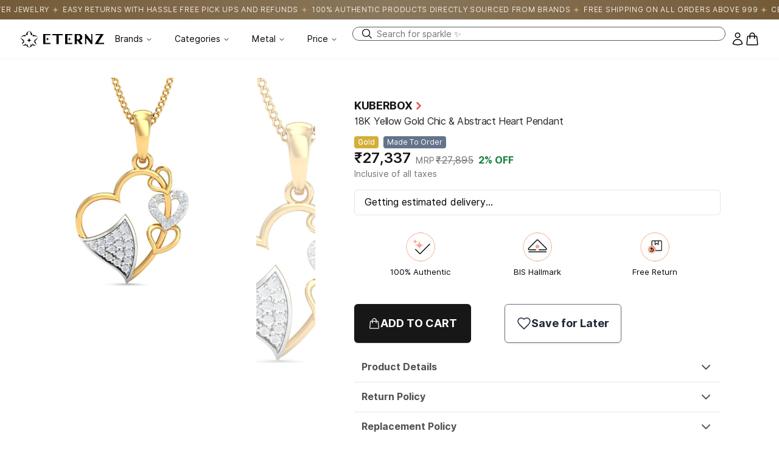

--- FILE ---
content_type: text/html; charset=utf-8
request_url: https://www.eternz.com/products/kuberbox-18k-yellow-gold-chic-abstract-heart-pendant
body_size: 37493
content:
<!DOCTYPE html><html lang="en" class="min-h-[100dvh]"><head><meta charSet="utf-8"/><meta name="viewport" content="width=device-width, initial-scale=1"/><link rel="preload" as="image" href="https://cdn.eternz.com/assets/eternz-loading-96x96.gif"/><link rel="stylesheet" href="/_next/static/css/458af19c7a8feb94.css" data-precedence="next"/><link rel="stylesheet" href="/_next/static/css/c92de3e57e884df9.css" data-precedence="next"/><link rel="stylesheet" href="/_next/static/css/4029048485e59c6d.css" data-precedence="next"/><link rel="stylesheet" href="/_next/static/css/f905e3f5554554b8.css" data-precedence="next"/><link rel="stylesheet" href="/_next/static/css/ef46db3751d8e999.css" data-precedence="next"/><link rel="preload" as="script" fetchPriority="low" href="/_next/static/chunks/webpack-5e010335a1ca360f.js"/><script src="/_next/static/chunks/2cc2b825-1ae1e6e68dd1a193.js" async=""></script><script src="/_next/static/chunks/9847-a7b08ddd09e49e44.js" async=""></script><script src="/_next/static/chunks/main-app-d11a96ccc67a18f5.js" async=""></script><script src="/_next/static/chunks/5029-3eb7bb47fb0cf0ff.js" async=""></script><script src="/_next/static/chunks/5748-dcdb491b495e9f1d.js" async=""></script><script src="/_next/static/chunks/7912-29cbb674e347e945.js" async=""></script><script src="/_next/static/chunks/5006-87f7e99bc4e9ab71.js" async=""></script><script src="/_next/static/chunks/app/(main)/products/%5Bslug%5D/not-found-9086281d6937ed8b.js" async=""></script><script src="/_next/static/chunks/app/error-8f4b0794b00a3df4.js" async=""></script><script src="/_next/static/chunks/app/not-found-7dc318f3cffd4b10.js" async=""></script><script src="/_next/static/chunks/app/layout-0413a462e6c236e2.js" async=""></script><script src="/_next/static/chunks/722c99a1-1085791176f3dba3.js" async=""></script><script src="/_next/static/chunks/4875-ddd0bf33dd7d5d08.js" async=""></script><script src="/_next/static/chunks/6443-01cc3cdc03e14b20.js" async=""></script><script src="/_next/static/chunks/3157-cbacb435083ccde0.js" async=""></script><script src="/_next/static/chunks/6784-11745cd60f86dad4.js" async=""></script><script src="/_next/static/chunks/5517-893c6c1b26594a91.js" async=""></script><script src="/_next/static/chunks/1791-c50be9cf18ccc503.js" async=""></script><script src="/_next/static/chunks/6783-fbba41f8a2d41244.js" async=""></script><script src="/_next/static/chunks/8397-0b4e183ef1fa0b06.js" async=""></script><script src="/_next/static/chunks/1725-a4726c8fc67690ba.js" async=""></script><script src="/_next/static/chunks/8356-1336b1298c42859c.js" async=""></script><script src="/_next/static/chunks/7314-b48eda8fa58db241.js" async=""></script><script src="/_next/static/chunks/352-68b5ad54f4ef978c.js" async=""></script><script src="/_next/static/chunks/6314-40c81296d33d8b44.js" async=""></script><script src="/_next/static/chunks/2131-e5d9e95eaf77d354.js" async=""></script><script src="/_next/static/chunks/1755-2239b38c60535a10.js" async=""></script><script src="/_next/static/chunks/311-bdf71b7b2bfb2cd1.js" async=""></script><script src="/_next/static/chunks/6259-0ee5f2a59c22be47.js" async=""></script><script src="/_next/static/chunks/app/(main)/layout-9dbdc6f1fc0036a9.js" async=""></script><meta name="theme-color" content="#1a1a1a"/><title>KuberBox 18K Yellow Gold Chic &amp; Abstract Heart Pendant | KuberBox 18K Yellow Gold Chic &amp; Abstract Heart Pendant · Eternz</title><meta name="description" content="Product weight (grams): 1.01. Metal weight (grams): 0.99. Product Dimensions (height x width): 18.81 x 12.18 mm. Number of diamonds studded: 26, weighing 0.1 carats. Chain is not included with the product. Product is BIS Hallmarked and SGL certified, if studded with diamonds/gemstones."/><link rel="canonical" href="https://www.eternz.com/products/kuberbox-18k-yellow-gold-chic-abstract-heart-pendant"/><meta property="og:title" content="KuberBox 18K Yellow Gold Chic &amp; Abstract Heart Pendant | KuberBox 18K Yellow Gold Chic &amp; Abstract Heart Pendant · Eternz"/><meta property="og:description" content="Product weight (grams): 1.01. Metal weight (grams): 0.99. Product Dimensions (height x width): 18.81 x 12.18 mm. Number of diamonds studded: 26, weighing 0.1 carats. Chain is not included with the product. Product is BIS Hallmarked and SGL certified, if studded with diamonds/gemstones."/><meta property="og:image" content="https://cdn.eternz.com/thumbnails/products/P2618_1_1d8966a3_thumbnail_1024.jpg"/><meta property="og:image:alt" content="KuberBox 18K Yellow Gold Chic &amp; Abstract Heart Pendant"/><meta name="twitter:card" content="summary_large_image"/><meta name="twitter:title" content="KuberBox 18K Yellow Gold Chic &amp; Abstract Heart Pendant | KuberBox 18K Yellow Gold Chic &amp; Abstract Heart Pendant · Eternz"/><meta name="twitter:description" content="Product weight (grams): 1.01. Metal weight (grams): 0.99. Product Dimensions (height x width): 18.81 x 12.18 mm. Number of diamonds studded: 26, weighing 0.1 carats. Chain is not included with the product. Product is BIS Hallmarked and SGL certified, if studded with diamonds/gemstones."/><meta name="twitter:image" content="https://cdn.eternz.com/thumbnails/products/P2618_1_1d8966a3_thumbnail_1024.jpg"/><meta name="twitter:image:alt" content="KuberBox 18K Yellow Gold Chic &amp; Abstract Heart Pendant"/><link rel="icon" href="/favicon.ico" type="image/x-icon" sizes="16x16"/><link rel="icon" href="/icon.png?3b506b3d76a2bb14" type="image/png" sizes="512x512"/><link rel="apple-touch-icon" href="/apple-icon.png?9e526a4c515b00c0" type="image/png" sizes="180x180"/><meta name="next-size-adjust"/><script src="/_next/static/chunks/polyfills-42372ed130431b0a.js" noModule=""></script></head><body class="__variable_30ec1f min-h-[100dvh] font-sans"><noscript><iframe src="https://www.googletagmanager.com/ns.html?id=GTM-K7ZDG2HZ" height="0" width="0" style="display:none;visibility:hidden"></iframe></noscript><section data-layout="mobile"></section><header class="top-header sticky top-0 z-20 bg-white" data-layout="desktop"><div class="bg-gradient-to-r from-[#745B38] via-[#8A775C] to-[#745B38] py-2"><div data-layout="desktop"><div class="marquee"><div class="marquee__content text-center text-xs font-medium uppercase tracking-[0.7px] text-[#F6EDE1]"><span>Free Shipping on all orders above 999</span><span class="mx-1"><svg xmlns="http://www.w3.org/2000/svg" width="14" height="14" viewBox="0 0 18 18" fill="none" class="inline"><path d="M0.063385 8.05732L2.47077 8.36893C5.03332 8.70016 7.05038 10.7415 7.38252 13.3325L7.69526 15.7664L8.00558 13.33C8.33529 10.7366 10.3499 8.69525 12.9125 8.35911L15.3174 8.0426L12.9101 7.731C10.3475 7.39977 8.33045 5.3584 7.99831 2.76743L7.68557 0.333496L7.37525 2.76989C7.04554 5.36331 5.03089 7.40467 2.46835 7.74081L0.063385 8.05732Z" fill="#C3A070"></path></svg></span><span>Certification on gold and silver jewelry</span><span class="mx-1"><svg xmlns="http://www.w3.org/2000/svg" width="14" height="14" viewBox="0 0 18 18" fill="none" class="inline"><path d="M0.063385 8.05732L2.47077 8.36893C5.03332 8.70016 7.05038 10.7415 7.38252 13.3325L7.69526 15.7664L8.00558 13.33C8.33529 10.7366 10.3499 8.69525 12.9125 8.35911L15.3174 8.0426L12.9101 7.731C10.3475 7.39977 8.33045 5.3584 7.99831 2.76743L7.68557 0.333496L7.37525 2.76989C7.04554 5.36331 5.03089 7.40467 2.46835 7.74081L0.063385 8.05732Z" fill="#C3A070"></path></svg></span><span>Easy returns with hassle free pick ups and refunds</span><span class="mx-1"><svg xmlns="http://www.w3.org/2000/svg" width="14" height="14" viewBox="0 0 18 18" fill="none" class="inline"><path d="M0.063385 8.05732L2.47077 8.36893C5.03332 8.70016 7.05038 10.7415 7.38252 13.3325L7.69526 15.7664L8.00558 13.33C8.33529 10.7366 10.3499 8.69525 12.9125 8.35911L15.3174 8.0426L12.9101 7.731C10.3475 7.39977 8.33045 5.3584 7.99831 2.76743L7.68557 0.333496L7.37525 2.76989C7.04554 5.36331 5.03089 7.40467 2.46835 7.74081L0.063385 8.05732Z" fill="#C3A070"></path></svg></span><span>100% Authentic products directly sourced from brands</span><span class="mx-1"><svg xmlns="http://www.w3.org/2000/svg" width="14" height="14" viewBox="0 0 18 18" fill="none" class="inline"><path d="M0.063385 8.05732L2.47077 8.36893C5.03332 8.70016 7.05038 10.7415 7.38252 13.3325L7.69526 15.7664L8.00558 13.33C8.33529 10.7366 10.3499 8.69525 12.9125 8.35911L15.3174 8.0426L12.9101 7.731C10.3475 7.39977 8.33045 5.3584 7.99831 2.76743L7.68557 0.333496L7.37525 2.76989C7.04554 5.36331 5.03089 7.40467 2.46835 7.74081L0.063385 8.05732Z" fill="#C3A070"></path></svg></span></div><div class="marquee__content text-center text-xs font-medium uppercase tracking-[0.7px] text-[#F6EDE1]"><span>Free Shipping on all orders above 999</span><span class="mx-1"><svg xmlns="http://www.w3.org/2000/svg" width="14" height="14" viewBox="0 0 18 18" fill="none" class="inline"><path d="M0.063385 8.05732L2.47077 8.36893C5.03332 8.70016 7.05038 10.7415 7.38252 13.3325L7.69526 15.7664L8.00558 13.33C8.33529 10.7366 10.3499 8.69525 12.9125 8.35911L15.3174 8.0426L12.9101 7.731C10.3475 7.39977 8.33045 5.3584 7.99831 2.76743L7.68557 0.333496L7.37525 2.76989C7.04554 5.36331 5.03089 7.40467 2.46835 7.74081L0.063385 8.05732Z" fill="#C3A070"></path></svg></span><span>Certification on gold and silver jewelry</span><span class="mx-1"><svg xmlns="http://www.w3.org/2000/svg" width="14" height="14" viewBox="0 0 18 18" fill="none" class="inline"><path d="M0.063385 8.05732L2.47077 8.36893C5.03332 8.70016 7.05038 10.7415 7.38252 13.3325L7.69526 15.7664L8.00558 13.33C8.33529 10.7366 10.3499 8.69525 12.9125 8.35911L15.3174 8.0426L12.9101 7.731C10.3475 7.39977 8.33045 5.3584 7.99831 2.76743L7.68557 0.333496L7.37525 2.76989C7.04554 5.36331 5.03089 7.40467 2.46835 7.74081L0.063385 8.05732Z" fill="#C3A070"></path></svg></span><span>Easy returns with hassle free pick ups and refunds</span><span class="mx-1"><svg xmlns="http://www.w3.org/2000/svg" width="14" height="14" viewBox="0 0 18 18" fill="none" class="inline"><path d="M0.063385 8.05732L2.47077 8.36893C5.03332 8.70016 7.05038 10.7415 7.38252 13.3325L7.69526 15.7664L8.00558 13.33C8.33529 10.7366 10.3499 8.69525 12.9125 8.35911L15.3174 8.0426L12.9101 7.731C10.3475 7.39977 8.33045 5.3584 7.99831 2.76743L7.68557 0.333496L7.37525 2.76989C7.04554 5.36331 5.03089 7.40467 2.46835 7.74081L0.063385 8.05732Z" fill="#C3A070"></path></svg></span><span>100% Authentic products directly sourced from brands</span><span class="mx-1"><svg xmlns="http://www.w3.org/2000/svg" width="14" height="14" viewBox="0 0 18 18" fill="none" class="inline"><path d="M0.063385 8.05732L2.47077 8.36893C5.03332 8.70016 7.05038 10.7415 7.38252 13.3325L7.69526 15.7664L8.00558 13.33C8.33529 10.7366 10.3499 8.69525 12.9125 8.35911L15.3174 8.0426L12.9101 7.731C10.3475 7.39977 8.33045 5.3584 7.99831 2.76743L7.68557 0.333496L7.37525 2.76989C7.04554 5.36331 5.03089 7.40467 2.46835 7.74081L0.063385 8.05732Z" fill="#C3A070"></path></svg></span></div></div></div><div data-layout="mobile"><div class="text-center text-sm font-semibold uppercase tracking-[0.7px] text-[#F6EDE1]"></div></div></div><div class="mx-auto max-w-full px-3 sm:px-8"><div class="flex h-16 justify-between gap-4 md:gap-8"><div class="flex w-36 items-center font-bold md:w-40"><a aria-label="homepage" href="/"><img alt="Eternz" loading="lazy" width="300" height="71" decoding="async" data-nimg="1" style="color:transparent" src="https://cdn.eternz.com/assets/eternz-logo-h.svg"/></a></div><nav class="flex gap-4 md:w-full lg:gap-6" aria-label="Main navigation"><div class="hidden gap-4 whitespace-nowrap md:flex lg:gap-8 lg:px-0" id="desktopNavMenu"><nav aria-label="Main" data-orientation="horizontal" dir="ltr" class="relative z-10 flex max-w-max flex-1 items-center justify-center"><div style="position:relative"><ul data-orientation="horizontal" class="group flex flex-1 list-none items-center justify-center space-x-1" dir="ltr"><li><button id="radix-:R6ijscq:-trigger-radix-:R36ijscq:" data-state="closed" aria-expanded="false" aria-controls="radix-:R6ijscq:-content-radix-:R36ijscq:" class="group inline-flex h-8 w-max items-center justify-center bg-background px-4 py-2 text-sm transition-colors hover:bg-accent hover:text-accent-foreground focus:bg-accent focus:text-accent-foreground focus:outline-none disabled:pointer-events-none disabled:opacity-50 data-[active]:bg-accent/50 data-[state=open]:bg-accent/50 group font-medium text-black" data-radix-collection-item="">Brands<!-- --> <svg xmlns="http://www.w3.org/2000/svg" width="24" height="24" viewBox="0 0 24 24" fill="none" stroke="currentColor" stroke-width="2" stroke-linecap="round" stroke-linejoin="round" class="lucide lucide-chevron-down relative top-[1px] ml-1 h-3 w-3 transition duration-200 group-data-[state=open]:rotate-180" aria-hidden="true"><path d="m6 9 6 6 6-6"></path></svg></button></li><li><button id="radix-:R6ijscq:-trigger-radix-:R56ijscq:" data-state="closed" aria-expanded="false" aria-controls="radix-:R6ijscq:-content-radix-:R56ijscq:" class="group inline-flex h-8 w-max items-center justify-center bg-background px-4 py-2 text-sm transition-colors hover:bg-accent hover:text-accent-foreground focus:bg-accent focus:text-accent-foreground focus:outline-none disabled:pointer-events-none disabled:opacity-50 data-[active]:bg-accent/50 data-[state=open]:bg-accent/50 group font-medium text-black" data-radix-collection-item="">Categories<!-- --> <svg xmlns="http://www.w3.org/2000/svg" width="24" height="24" viewBox="0 0 24 24" fill="none" stroke="currentColor" stroke-width="2" stroke-linecap="round" stroke-linejoin="round" class="lucide lucide-chevron-down relative top-[1px] ml-1 h-3 w-3 transition duration-200 group-data-[state=open]:rotate-180" aria-hidden="true"><path d="m6 9 6 6 6-6"></path></svg></button></li><li><button id="radix-:R6ijscq:-trigger-radix-:R76ijscq:" data-state="closed" aria-expanded="false" aria-controls="radix-:R6ijscq:-content-radix-:R76ijscq:" class="group inline-flex h-8 w-max items-center justify-center bg-background px-4 py-2 text-sm transition-colors hover:bg-accent hover:text-accent-foreground focus:bg-accent focus:text-accent-foreground focus:outline-none disabled:pointer-events-none disabled:opacity-50 data-[active]:bg-accent/50 data-[state=open]:bg-accent/50 group font-medium text-black" data-radix-collection-item="">Metal<!-- --> <svg xmlns="http://www.w3.org/2000/svg" width="24" height="24" viewBox="0 0 24 24" fill="none" stroke="currentColor" stroke-width="2" stroke-linecap="round" stroke-linejoin="round" class="lucide lucide-chevron-down relative top-[1px] ml-1 h-3 w-3 transition duration-200 group-data-[state=open]:rotate-180" aria-hidden="true"><path d="m6 9 6 6 6-6"></path></svg></button></li><li><button id="radix-:R6ijscq:-trigger-radix-:R96ijscq:" data-state="closed" aria-expanded="false" aria-controls="radix-:R6ijscq:-content-radix-:R96ijscq:" class="group inline-flex h-8 w-max items-center justify-center bg-background px-4 py-2 text-sm transition-colors hover:bg-accent hover:text-accent-foreground focus:bg-accent focus:text-accent-foreground focus:outline-none disabled:pointer-events-none disabled:opacity-50 data-[active]:bg-accent/50 data-[state=open]:bg-accent/50 group font-medium text-black" data-radix-collection-item="">Price<!-- --> <svg xmlns="http://www.w3.org/2000/svg" width="24" height="24" viewBox="0 0 24 24" fill="none" stroke="currentColor" stroke-width="2" stroke-linecap="round" stroke-linejoin="round" class="lucide lucide-chevron-down relative top-[1px] ml-1 h-3 w-3 transition duration-200 group-data-[state=open]:rotate-180" aria-hidden="true"><path d="m6 9 6 6 6-6"></path></svg></button></li></ul></div></nav></div><div class="mt-3 w-full" data-layout="desktop"><!--$--><!--/$--></div><div class="ml-auto flex items-center justify-center whitespace-nowrap" data-layout="mobile"><a class="h-6 w-6 flex-shrink-0" href="/search"><svg xmlns="http://www.w3.org/2000/svg" fill="none" viewBox="0 0 24 24" stroke-width="1.5" stroke="currentColor" class="h-6 w-6 "><path stroke-linecap="round" stroke-linejoin="round" d="M21 21l-5.197-5.197m0 0A7.5 7.5 0 105.196 5.196a7.5 7.5 0 0010.607 10.607z"></path></svg></a></div><div data-layout="desktop" class="flex items-center"><!--$?--><template id="B:0"></template><div class="w-8"></div><!--/$--></div><div class="flex items-center"><!--$--><a class="relative flex items-center" data-testid="CartNavItem" href="/cart?ref=%2Fproducts%2Fkuberbox-18k-yellow-gold-chic-abstract-heart-pendant"><svg xmlns="http://www.w3.org/2000/svg" fill="none" viewBox="0 0 24 24" stroke-width="1.5" stroke="currentColor" width="24" height="24" color="black"><path stroke-linecap="round" stroke-linejoin="round" d="M15.75 10.5V6a3.75 3.75 0 10-7.5 0v4.5m11.356-1.993l1.263 12c.07.665-.45 1.243-1.119 1.243H4.25a1.125 1.125 0 01-1.12-1.243l1.264-12A1.125 1.125 0 015.513 7.5h12.974c.576 0 1.059.435 1.119 1.007zM8.625 10.5a.375.375 0 11-.75 0 .375.375 0 01.75 0zm7.5 0a.375.375 0 11-.75 0 .375.375 0 01.75 0z"></path></svg><span class="sr-only">0 items in cart</span></a><!--/$--></div><div data-testid="mobile-menu" data-layout="mobile" class="flex items-center"><a class="h-6 w-6 flex-shrink-0" href="/account/login"><svg xmlns="http://www.w3.org/2000/svg" fill="none" viewBox="0 0 24 24" stroke-width="1.5" stroke="currentColor" class="h-6 w-6 text-black"><path stroke-linecap="round" stroke-linejoin="round" d="M15.75 6a3.75 3.75 0 11-7.5 0 3.75 3.75 0 017.5 0zM4.501 20.118a7.5 7.5 0 0114.998 0A17.933 17.933 0 0112 21.75c-2.676 0-5.216-.584-7.499-1.632z"></path></svg><span class="sr-only">Log in</span></a></div></nav></div></div></header><header style="backdrop-filter:blur(10px)" class="top-header sticky top-0 z-20 bg-white" data-layout="mobile"><div class="mx-auto flex max-w-full justify-between px-3 sm:px-8"><div class="flex h-16 gap-4 md:gap-8"><button><svg xmlns="http://www.w3.org/2000/svg" fill="none" viewBox="0 0 24 24" stroke-width="1.5" stroke="currentColor" class="h-6 w-6"><path stroke-linecap="round" stroke-linejoin="round" d="M10.5 19.5L3 12m0 0l7.5-7.5M3 12h18"></path></svg></button><div class="flex w-36 items-center font-bold md:w-40"><a aria-label="homepage" href="/"><img alt="Eternz" loading="lazy" width="300" height="71" decoding="async" data-nimg="1" style="color:transparent" src="https://cdn.eternz.com/assets/eternz-logo-h.svg"/></a></div></div><div class="flex h-16 justify-between gap-4 md:gap-8"><nav class="flex gap-4 md:w-full lg:gap-6" aria-label="Main navigation"><div class="hidden gap-4 whitespace-nowrap md:flex lg:gap-8 lg:px-0" id="desktopNavMenu"><nav aria-label="Main" data-orientation="horizontal" dir="ltr" class="relative z-10 flex max-w-max flex-1 items-center justify-center"><div style="position:relative"><ul data-orientation="horizontal" class="group flex flex-1 list-none items-center justify-center space-x-1" dir="ltr"><li><button id="radix-:R6bjscq:-trigger-radix-:R36bjscq:" data-state="closed" aria-expanded="false" aria-controls="radix-:R6bjscq:-content-radix-:R36bjscq:" class="group inline-flex h-8 w-max items-center justify-center bg-background px-4 py-2 text-sm transition-colors hover:bg-accent hover:text-accent-foreground focus:bg-accent focus:text-accent-foreground focus:outline-none disabled:pointer-events-none disabled:opacity-50 data-[active]:bg-accent/50 data-[state=open]:bg-accent/50 group font-medium text-black" data-radix-collection-item="">Brands<!-- --> <svg xmlns="http://www.w3.org/2000/svg" width="24" height="24" viewBox="0 0 24 24" fill="none" stroke="currentColor" stroke-width="2" stroke-linecap="round" stroke-linejoin="round" class="lucide lucide-chevron-down relative top-[1px] ml-1 h-3 w-3 transition duration-200 group-data-[state=open]:rotate-180" aria-hidden="true"><path d="m6 9 6 6 6-6"></path></svg></button></li><li><button id="radix-:R6bjscq:-trigger-radix-:R56bjscq:" data-state="closed" aria-expanded="false" aria-controls="radix-:R6bjscq:-content-radix-:R56bjscq:" class="group inline-flex h-8 w-max items-center justify-center bg-background px-4 py-2 text-sm transition-colors hover:bg-accent hover:text-accent-foreground focus:bg-accent focus:text-accent-foreground focus:outline-none disabled:pointer-events-none disabled:opacity-50 data-[active]:bg-accent/50 data-[state=open]:bg-accent/50 group font-medium text-black" data-radix-collection-item="">Categories<!-- --> <svg xmlns="http://www.w3.org/2000/svg" width="24" height="24" viewBox="0 0 24 24" fill="none" stroke="currentColor" stroke-width="2" stroke-linecap="round" stroke-linejoin="round" class="lucide lucide-chevron-down relative top-[1px] ml-1 h-3 w-3 transition duration-200 group-data-[state=open]:rotate-180" aria-hidden="true"><path d="m6 9 6 6 6-6"></path></svg></button></li><li><button id="radix-:R6bjscq:-trigger-radix-:R76bjscq:" data-state="closed" aria-expanded="false" aria-controls="radix-:R6bjscq:-content-radix-:R76bjscq:" class="group inline-flex h-8 w-max items-center justify-center bg-background px-4 py-2 text-sm transition-colors hover:bg-accent hover:text-accent-foreground focus:bg-accent focus:text-accent-foreground focus:outline-none disabled:pointer-events-none disabled:opacity-50 data-[active]:bg-accent/50 data-[state=open]:bg-accent/50 group font-medium text-black" data-radix-collection-item="">Metal<!-- --> <svg xmlns="http://www.w3.org/2000/svg" width="24" height="24" viewBox="0 0 24 24" fill="none" stroke="currentColor" stroke-width="2" stroke-linecap="round" stroke-linejoin="round" class="lucide lucide-chevron-down relative top-[1px] ml-1 h-3 w-3 transition duration-200 group-data-[state=open]:rotate-180" aria-hidden="true"><path d="m6 9 6 6 6-6"></path></svg></button></li><li><button id="radix-:R6bjscq:-trigger-radix-:R96bjscq:" data-state="closed" aria-expanded="false" aria-controls="radix-:R6bjscq:-content-radix-:R96bjscq:" class="group inline-flex h-8 w-max items-center justify-center bg-background px-4 py-2 text-sm transition-colors hover:bg-accent hover:text-accent-foreground focus:bg-accent focus:text-accent-foreground focus:outline-none disabled:pointer-events-none disabled:opacity-50 data-[active]:bg-accent/50 data-[state=open]:bg-accent/50 group font-medium text-black" data-radix-collection-item="">Price<!-- --> <svg xmlns="http://www.w3.org/2000/svg" width="24" height="24" viewBox="0 0 24 24" fill="none" stroke="currentColor" stroke-width="2" stroke-linecap="round" stroke-linejoin="round" class="lucide lucide-chevron-down relative top-[1px] ml-1 h-3 w-3 transition duration-200 group-data-[state=open]:rotate-180" aria-hidden="true"><path d="m6 9 6 6 6-6"></path></svg></button></li></ul></div></nav></div><div class="mt-3 w-full" data-layout="desktop"><!--$--><!--/$--></div><div class="ml-auto flex items-center justify-center whitespace-nowrap" data-layout="mobile"><a class="h-6 w-6 flex-shrink-0" href="/search"><svg xmlns="http://www.w3.org/2000/svg" fill="none" viewBox="0 0 24 24" stroke-width="1.5" stroke="currentColor" class="h-6 w-6 "><path stroke-linecap="round" stroke-linejoin="round" d="M21 21l-5.197-5.197m0 0A7.5 7.5 0 105.196 5.196a7.5 7.5 0 0010.607 10.607z"></path></svg></a></div><div data-layout="desktop" class="flex items-center"><!--$?--><template id="B:1"></template><div class="w-8"></div><!--/$--></div><div class="flex items-center"><!--$--><a class="relative flex items-center" data-testid="CartNavItem" href="/cart?ref=%2Fproducts%2Fkuberbox-18k-yellow-gold-chic-abstract-heart-pendant"><svg xmlns="http://www.w3.org/2000/svg" fill="none" viewBox="0 0 24 24" stroke-width="1.5" stroke="currentColor" width="24" height="24" color="black"><path stroke-linecap="round" stroke-linejoin="round" d="M15.75 10.5V6a3.75 3.75 0 10-7.5 0v4.5m11.356-1.993l1.263 12c.07.665-.45 1.243-1.119 1.243H4.25a1.125 1.125 0 01-1.12-1.243l1.264-12A1.125 1.125 0 015.513 7.5h12.974c.576 0 1.059.435 1.119 1.007zM8.625 10.5a.375.375 0 11-.75 0 .375.375 0 01.75 0zm7.5 0a.375.375 0 11-.75 0 .375.375 0 01.75 0z"></path></svg><span class="sr-only">0 items in cart</span></a><!--/$--></div><div data-testid="mobile-menu" data-layout="mobile" class="flex items-center"><a class="h-6 w-6 flex-shrink-0" href="/account/login"><svg xmlns="http://www.w3.org/2000/svg" fill="none" viewBox="0 0 24 24" stroke-width="1.5" stroke="currentColor" class="h-6 w-6 text-black"><path stroke-linecap="round" stroke-linejoin="round" d="M15.75 6a3.75 3.75 0 11-7.5 0 3.75 3.75 0 017.5 0zM4.501 20.118a7.5 7.5 0 0114.998 0A17.933 17.933 0 0112 21.75c-2.676 0-5.216-.584-7.499-1.632z"></path></svg><span class="sr-only">Log in</span></a></div></nav></div></div></header><main class="min-h-[calc(100svh-106px)] flex-grow md:min-h-[calc(100vh-96px)]"><!--$?--><template id="B:2"></template><div class="flex h-screen items-center justify-center"><div class="flex justify-center rounded-md" aria-busy="true" role="status"><img src="https://cdn.eternz.com/assets/eternz-loading-96x96.gif" alt="Loading..." class="h-24 w-24 rounded-md"/></div></div><!--/$--></main><script src="/_next/static/chunks/webpack-5e010335a1ca360f.js" async=""></script><div hidden id="S:2"><template id="P:3"></template></div><script>(self.__next_f=self.__next_f||[]).push([0]);self.__next_f.push([2,null])</script><script>self.__next_f.push([1,"1:HL[\"/_next/static/media/10d9aa2e56bb44d3-s.p.woff2\",\"font\",{\"crossOrigin\":\"\",\"type\":\"font/woff2\"}]\n2:HL[\"/_next/static/media/9bc39e337a0534e2-s.p.woff2\",\"font\",{\"crossOrigin\":\"\",\"type\":\"font/woff2\"}]\n3:HL[\"/_next/static/media/f0c5e1845ff5939e-s.p.woff2\",\"font\",{\"crossOrigin\":\"\",\"type\":\"font/woff2\"}]\n4:HL[\"/_next/static/css/458af19c7a8feb94.css\",\"style\"]\n5:HL[\"/_next/static/css/c92de3e57e884df9.css\",\"style\"]\n6:HL[\"/_next/static/css/4029048485e59c6d.css\",\"style\"]\n7:HL[\"/_next/static/css/f905e3f5554554b8.css\",\"style\"]\n8:HL[\"/_next/static/css/ef46db3751d8e999.css\",\"style\"]\n"])</script><script>self.__next_f.push([1,"9:I[29239,[],\"\"]\nc:I[31438,[],\"\"]\ne:I[81578,[],\"\"]\nf:I[79405,[\"5029\",\"static/chunks/5029-3eb7bb47fb0cf0ff.js\",\"5748\",\"static/chunks/5748-dcdb491b495e9f1d.js\",\"7912\",\"static/chunks/7912-29cbb674e347e945.js\",\"5006\",\"static/chunks/5006-87f7e99bc4e9ab71.js\",\"6898\",\"static/chunks/app/(main)/products/%5Bslug%5D/not-found-9086281d6937ed8b.js\"],\"default\"]\n11:I[18527,[\"7601\",\"static/chunks/app/error-8f4b0794b00a3df4.js\"],\"default\"]\n12:I[75242,[\"5029\",\"static/chunks/5029-3eb7bb47fb0cf0ff.js\",\"5748\",\"static/chunks/5748-dcdb491b495e9f1d.js\",\"7912\",\"static/chunks/7912-29cbb674e347e945.js\",\"5006\",\"static/chunks/5006-87f7e99bc4e9ab71.js\",\"9160\",\"static/chunks/app/not-found-7dc318f3cffd4b10.js\"],\"default\"]\n13:I[65006,[\"5029\",\"static/chunks/5029-3eb7bb47fb0cf0ff.js\",\"5748\",\"static/chunks/5748-dcdb491b495e9f1d.js\",\"7912\",\"static/chunks/7912-29cbb674e347e945.js\",\"5006\",\"static/chunks/5006-87f7e99bc4e9ab71.js\",\"3185\",\"static/chunks/app/layout-0413a462e6c236e2.js\"],\"\"]\n14:I[77645,[\"5029\",\"static/chunks/5029-3eb7bb47fb0cf0ff.js\",\"5748\",\"static/chunks/5748-dcdb491b495e9f1d.js\",\"7912\",\"static/chunks/7912-29cbb674e347e945.js\",\"5006\",\"static/chunks/5006-87f7e99bc4e9ab71.js\",\"3185\",\"static/chunks/app/layout-0413a462e6c236e2.js\"],\"CaptureUtmParams\"]\n16:I[58851,[],\"\"]\nd:[\"slug\",\"kuberbox-18k-yellow-gold-chic-abstract-heart-pendant\",\"d\"]\n17:[]\n"])</script><script>self.__next_f.push([1,"0:[\"$\",\"$L9\",null,{\"buildId\":\"mZr8Jw3u_vPrCCRoqKfI7\",\"assetPrefix\":\"\",\"urlParts\":[\"\",\"products\",\"kuberbox-18k-yellow-gold-chic-abstract-heart-pendant\"],\"initialTree\":[\"\",{\"children\":[\"(main)\",{\"children\":[\"products\",{\"children\":[[\"slug\",\"kuberbox-18k-yellow-gold-chic-abstract-heart-pendant\",\"d\"],{\"children\":[\"__PAGE__\",{}]}]}]}]},\"$undefined\",\"$undefined\",true],\"initialSeedData\":[\"\",{\"children\":[\"(main)\",{\"children\":[\"products\",{\"children\":[[\"slug\",\"kuberbox-18k-yellow-gold-chic-abstract-heart-pendant\",\"d\"],{\"children\":[\"__PAGE__\",{},[[\"$La\",\"$Lb\",[[\"$\",\"link\",\"0\",{\"rel\":\"stylesheet\",\"href\":\"/_next/static/css/f905e3f5554554b8.css\",\"precedence\":\"next\",\"crossOrigin\":\"$undefined\"}],[\"$\",\"link\",\"1\",{\"rel\":\"stylesheet\",\"href\":\"/_next/static/css/ef46db3751d8e999.css\",\"precedence\":\"next\",\"crossOrigin\":\"$undefined\"}]]],null],null]},[null,[\"$\",\"$Lc\",null,{\"parallelRouterKey\":\"children\",\"segmentPath\":[\"children\",\"(main)\",\"children\",\"products\",\"children\",\"$d\",\"children\"],\"error\":\"$undefined\",\"errorStyles\":\"$undefined\",\"errorScripts\":\"$undefined\",\"template\":[\"$\",\"$Le\",null,{}],\"templateStyles\":\"$undefined\",\"templateScripts\":\"$undefined\",\"notFound\":[\"$\",\"$Lf\",null,{}],\"notFoundStyles\":[]}]],null]},[null,[\"$\",\"$Lc\",null,{\"parallelRouterKey\":\"children\",\"segmentPath\":[\"children\",\"(main)\",\"children\",\"products\",\"children\"],\"error\":\"$undefined\",\"errorStyles\":\"$undefined\",\"errorScripts\":\"$undefined\",\"template\":[\"$\",\"$Le\",null,{}],\"templateStyles\":\"$undefined\",\"templateScripts\":\"$undefined\",\"notFound\":\"$undefined\",\"notFoundStyles\":\"$undefined\"}]],[[\"$\",\"div\",null,{\"className\":\"flex h-screen items-center justify-center\",\"children\":[\"$\",\"div\",null,{\"className\":\"flex justify-center rounded-md\",\"aria-busy\":\"true\",\"role\":\"status\",\"children\":[\"$\",\"img\",null,{\"src\":\"https://cdn.eternz.com/assets/eternz-loading-96x96.gif\",\"alt\":\"Loading...\",\"className\":\"h-24 w-24 rounded-md\"}]}]}],[],[]]]},[[null,\"$L10\"],null],null]},[[[[\"$\",\"link\",\"0\",{\"rel\":\"stylesheet\",\"href\":\"/_next/static/css/458af19c7a8feb94.css\",\"precedence\":\"next\",\"crossOrigin\":\"$undefined\"}],[\"$\",\"link\",\"1\",{\"rel\":\"stylesheet\",\"href\":\"/_next/static/css/c92de3e57e884df9.css\",\"precedence\":\"next\",\"crossOrigin\":\"$undefined\"}],[\"$\",\"link\",\"2\",{\"rel\":\"stylesheet\",\"href\":\"/_next/static/css/4029048485e59c6d.css\",\"precedence\":\"next\",\"crossOrigin\":\"$undefined\"}]],[\"$\",\"html\",null,{\"lang\":\"en\",\"className\":\"min-h-[100dvh]\",\"children\":[[\"$\",\"body\",null,{\"className\":\"__variable_30ec1f min-h-[100dvh] font-sans\",\"children\":[[\"$\",\"noscript\",null,{\"children\":[\"$\",\"iframe\",null,{\"src\":\"https://www.googletagmanager.com/ns.html?id=GTM-K7ZDG2HZ\",\"height\":\"0\",\"width\":\"0\",\"style\":{\"display\":\"none\",\"visibility\":\"hidden\"}}]}],[\"$\",\"$Lc\",null,{\"parallelRouterKey\":\"children\",\"segmentPath\":[\"children\"],\"error\":\"$11\",\"errorStyles\":[],\"errorScripts\":[],\"template\":[\"$\",\"$Le\",null,{}],\"templateStyles\":\"$undefined\",\"templateScripts\":\"$undefined\",\"notFound\":[\"$\",\"$L12\",null,{}],\"notFoundStyles\":[]}],null]}],[\"$\",\"$L13\",null,{\"id\":\"google-tag-manager\",\"strategy\":\"afterInteractive\",\"children\":\"\\n                    (function(w,d,s,l,i){w[l]=w[l]||[];w[l].push({'gtm.start':\\n                    new Date().getTime(),event:'gtm.js'});var f=d.getElementsByTagName(s)[0],\\n                    j=d.createElement(s),dl=l!='dataLayer'?'\u0026l='+l:'';j.async=true;j.src=\\n                    'https://www.googletagmanager.com/gtm.js?id='+i+dl;f.parentNode.insertBefore(j,f);\\n                    })(window,document,'script','dataLayer','GTM-K7ZDG2HZ');\\n                \"}],[\"$\",\"$L13\",null,{\"id\":\"clarity-analytics\",\"strategy\":\"afterInteractive\",\"children\":\"\\n                (function(c,l,a,r,i,t,y){\\n                    c[a]=c[a]||function(){(c[a].q=c[a].q||[]).push(arguments)};\\n                    t=l.createElement(r);t.async=1;t.src=\\\"https://www.clarity.ms/tag/\\\"+i;\\n                    y=l.getElementsByTagName(r)[0];y.parentNode.insertBefore(t,y);\\n                })(window, document, \\\"clarity\\\", \\\"script\\\", \\\"kug1c2ak2a\\\");\\n            \"}],[\"$\",\"$L14\",null,{}]]}]],null],null],\"couldBeIntercepted\":false,\"initialHead\":[null,\"$L15\"],\"globalErrorComponent\":\"$16\",\"missingSlots\":\"$W17\"}]\n"])</script><script>self.__next_f.push([1,"18:I[90019,[\"1793\",\"static/chunks/722c99a1-1085791176f3dba3.js\",\"5029\",\"static/chunks/5029-3eb7bb47fb0cf0ff.js\",\"5748\",\"static/chunks/5748-dcdb491b495e9f1d.js\",\"7912\",\"static/chunks/7912-29cbb674e347e945.js\",\"4875\",\"static/chunks/4875-ddd0bf33dd7d5d08.js\",\"5006\",\"static/chunks/5006-87f7e99bc4e9ab71.js\",\"6443\",\"static/chunks/6443-01cc3cdc03e14b20.js\",\"3157\",\"static/chunks/3157-cbacb435083ccde0.js\",\"6784\",\"static/chunks/6784-11745cd60f86dad4.js\",\"5517\",\"static/chunks/5517-893c6c1b26594a91.js\",\"1791\",\"static/chunks/1791-c50be9cf18ccc503.js\",\"6783\",\"static/chunks/6783-fbba41f8a2d41244.js\",\"8397\",\"static/chunks/8397-0b4e183ef1fa0b06.js\",\"1725\",\"static/chunks/1725-a4726c8fc67690ba.js\",\"8356\",\"static/chunks/8356-1336b1298c42859c.js\",\"7314\",\"static/chunks/7314-b48eda8fa58db241.js\",\"352\",\"static/chunks/352-68b5ad54f4ef978c.js\",\"6314\",\"static/chunks/6314-40c81296d33d8b44.js\",\"2131\",\"static/chunks/2131-e5d9e95eaf77d354.js\",\"1755\",\"static/chunks/1755-2239b38c60535a10.js\",\"311\",\"static/chunks/311-bdf71b7b2bfb2cd1.js\",\"6259\",\"static/chunks/6259-0ee5f2a59c22be47.js\",\"4095\",\"static/chunks/app/(main)/layout-9dbdc6f1fc0036a9.js\"],\"AppDownloadBanner\"]\n19:I[3507,[\"1793\",\"static/chunks/722c99a1-1085791176f3dba3.js\",\"5029\",\"static/chunks/5029-3eb7bb47fb0cf0ff.js\",\"5748\",\"static/chunks/5748-dcdb491b495e9f1d.js\",\"7912\",\"static/chunks/7912-29cbb674e347e945.js\",\"4875\",\"static/chunks/4875-ddd0bf33dd7d5d08.js\",\"5006\",\"static/chunks/5006-87f7e99bc4e9ab71.js\",\"6443\",\"static/chunks/6443-01cc3cdc03e14b20.js\",\"3157\",\"static/chunks/3157-cbacb435083ccde0.js\",\"6784\",\"static/chunks/6784-11745cd60f86dad4.js\",\"5517\",\"static/chunks/5517-893c6c1b26594a91.js\",\"1791\",\"static/chunks/1791-c50be9cf18ccc503.js\",\"6783\",\"static/chunks/6783-fbba41f8a2d41244.js\",\"8397\",\"static/chunks/8397-0b4e183ef1fa0b06.js\",\"1725\",\"static/chunks/1725-a4726c8fc67690ba.js\",\"8356\",\"static/chunks/8356-1336b1298c42859c.js\",\"7314\",\"static/chunks/7314-b48eda8fa58db241.js\",\"352\",\"static/chunks/352-68b5ad54f4ef978c.js\",\"6314\",\"static/chunks/6314-40c81296d33d8b44.js\",\"2131\",\"static/chunk"])</script><script>self.__next_f.push([1,"s/2131-e5d9e95eaf77d354.js\",\"1755\",\"static/chunks/1755-2239b38c60535a10.js\",\"311\",\"static/chunks/311-bdf71b7b2bfb2cd1.js\",\"6259\",\"static/chunks/6259-0ee5f2a59c22be47.js\",\"4095\",\"static/chunks/app/(main)/layout-9dbdc6f1fc0036a9.js\"],\"Logo\"]\n1b:I[11347,[\"1793\",\"static/chunks/722c99a1-1085791176f3dba3.js\",\"5029\",\"static/chunks/5029-3eb7bb47fb0cf0ff.js\",\"5748\",\"static/chunks/5748-dcdb491b495e9f1d.js\",\"7912\",\"static/chunks/7912-29cbb674e347e945.js\",\"4875\",\"static/chunks/4875-ddd0bf33dd7d5d08.js\",\"5006\",\"static/chunks/5006-87f7e99bc4e9ab71.js\",\"6443\",\"static/chunks/6443-01cc3cdc03e14b20.js\",\"3157\",\"static/chunks/3157-cbacb435083ccde0.js\",\"6784\",\"static/chunks/6784-11745cd60f86dad4.js\",\"5517\",\"static/chunks/5517-893c6c1b26594a91.js\",\"1791\",\"static/chunks/1791-c50be9cf18ccc503.js\",\"6783\",\"static/chunks/6783-fbba41f8a2d41244.js\",\"8397\",\"static/chunks/8397-0b4e183ef1fa0b06.js\",\"1725\",\"static/chunks/1725-a4726c8fc67690ba.js\",\"8356\",\"static/chunks/8356-1336b1298c42859c.js\",\"7314\",\"static/chunks/7314-b48eda8fa58db241.js\",\"352\",\"static/chunks/352-68b5ad54f4ef978c.js\",\"6314\",\"static/chunks/6314-40c81296d33d8b44.js\",\"2131\",\"static/chunks/2131-e5d9e95eaf77d354.js\",\"1755\",\"static/chunks/1755-2239b38c60535a10.js\",\"311\",\"static/chunks/311-bdf71b7b2bfb2cd1.js\",\"6259\",\"static/chunks/6259-0ee5f2a59c22be47.js\",\"4095\",\"static/chunks/app/(main)/layout-9dbdc6f1fc0036a9.js\"],\"HeaderBackButton\"]\n1c:I[29795,[\"1793\",\"static/chunks/722c99a1-1085791176f3dba3.js\",\"5029\",\"static/chunks/5029-3eb7bb47fb0cf0ff.js\",\"5748\",\"static/chunks/5748-dcdb491b495e9f1d.js\",\"7912\",\"static/chunks/7912-29cbb674e347e945.js\",\"4875\",\"static/chunks/4875-ddd0bf33dd7d5d08.js\",\"5006\",\"static/chunks/5006-87f7e99bc4e9ab71.js\",\"6443\",\"static/chunks/6443-01cc3cdc03e14b20.js\",\"3157\",\"static/chunks/3157-cbacb435083ccde0.js\",\"6784\",\"static/chunks/6784-11745cd60f86dad4.js\",\"5517\",\"static/chunks/5517-893c6c1b26594a91.js\",\"1791\",\"static/chunks/1791-c50be9cf18ccc503.js\",\"6783\",\"static/chunks/6783-fbba41f8a2d41244.js\",\"8397\",\"static/chunks/8397-0b4e183ef1fa0b06.js\",\"1725\",\"static/chu"])</script><script>self.__next_f.push([1,"nks/1725-a4726c8fc67690ba.js\",\"8356\",\"static/chunks/8356-1336b1298c42859c.js\",\"7314\",\"static/chunks/7314-b48eda8fa58db241.js\",\"352\",\"static/chunks/352-68b5ad54f4ef978c.js\",\"6314\",\"static/chunks/6314-40c81296d33d8b44.js\",\"2131\",\"static/chunks/2131-e5d9e95eaf77d354.js\",\"1755\",\"static/chunks/1755-2239b38c60535a10.js\",\"311\",\"static/chunks/311-bdf71b7b2bfb2cd1.js\",\"6259\",\"static/chunks/6259-0ee5f2a59c22be47.js\",\"4095\",\"static/chunks/app/(main)/layout-9dbdc6f1fc0036a9.js\"],\"HeaderTitle\"]\n1e:I[9867,[\"1793\",\"static/chunks/722c99a1-1085791176f3dba3.js\",\"5029\",\"static/chunks/5029-3eb7bb47fb0cf0ff.js\",\"5748\",\"static/chunks/5748-dcdb491b495e9f1d.js\",\"7912\",\"static/chunks/7912-29cbb674e347e945.js\",\"4875\",\"static/chunks/4875-ddd0bf33dd7d5d08.js\",\"5006\",\"static/chunks/5006-87f7e99bc4e9ab71.js\",\"6443\",\"static/chunks/6443-01cc3cdc03e14b20.js\",\"3157\",\"static/chunks/3157-cbacb435083ccde0.js\",\"6784\",\"static/chunks/6784-11745cd60f86dad4.js\",\"5517\",\"static/chunks/5517-893c6c1b26594a91.js\",\"1791\",\"static/chunks/1791-c50be9cf18ccc503.js\",\"6783\",\"static/chunks/6783-fbba41f8a2d41244.js\",\"8397\",\"static/chunks/8397-0b4e183ef1fa0b06.js\",\"1725\",\"static/chunks/1725-a4726c8fc67690ba.js\",\"8356\",\"static/chunks/8356-1336b1298c42859c.js\",\"7314\",\"static/chunks/7314-b48eda8fa58db241.js\",\"352\",\"static/chunks/352-68b5ad54f4ef978c.js\",\"6314\",\"static/chunks/6314-40c81296d33d8b44.js\",\"2131\",\"static/chunks/2131-e5d9e95eaf77d354.js\",\"1755\",\"static/chunks/1755-2239b38c60535a10.js\",\"311\",\"static/chunks/311-bdf71b7b2bfb2cd1.js\",\"6259\",\"static/chunks/6259-0ee5f2a59c22be47.js\",\"4095\",\"static/chunks/app/(main)/layout-9dbdc6f1fc0036a9.js\"],\"HomeSearch\"]\n1f:I[88209,[\"1793\",\"static/chunks/722c99a1-1085791176f3dba3.js\",\"5029\",\"static/chunks/5029-3eb7bb47fb0cf0ff.js\",\"5748\",\"static/chunks/5748-dcdb491b495e9f1d.js\",\"7912\",\"static/chunks/7912-29cbb674e347e945.js\",\"4875\",\"static/chunks/4875-ddd0bf33dd7d5d08.js\",\"5006\",\"static/chunks/5006-87f7e99bc4e9ab71.js\",\"6443\",\"static/chunks/6443-01cc3cdc03e14b20.js\",\"3157\",\"static/chunks/3157-cbacb435083ccde0.js\",\"6784\",\"static/chu"])</script><script>self.__next_f.push([1,"nks/6784-11745cd60f86dad4.js\",\"5517\",\"static/chunks/5517-893c6c1b26594a91.js\",\"1791\",\"static/chunks/1791-c50be9cf18ccc503.js\",\"6783\",\"static/chunks/6783-fbba41f8a2d41244.js\",\"8397\",\"static/chunks/8397-0b4e183ef1fa0b06.js\",\"1725\",\"static/chunks/1725-a4726c8fc67690ba.js\",\"8356\",\"static/chunks/8356-1336b1298c42859c.js\",\"7314\",\"static/chunks/7314-b48eda8fa58db241.js\",\"352\",\"static/chunks/352-68b5ad54f4ef978c.js\",\"6314\",\"static/chunks/6314-40c81296d33d8b44.js\",\"2131\",\"static/chunks/2131-e5d9e95eaf77d354.js\",\"1755\",\"static/chunks/1755-2239b38c60535a10.js\",\"311\",\"static/chunks/311-bdf71b7b2bfb2cd1.js\",\"6259\",\"static/chunks/6259-0ee5f2a59c22be47.js\",\"4095\",\"static/chunks/app/(main)/layout-9dbdc6f1fc0036a9.js\"],\"SaveEntryPath\"]\n"])</script><script>self.__next_f.push([1,"10:[[\"$\",\"section\",null,{\"data-layout\":\"mobile\",\"children\":[\"$\",\"$L18\",null,{\"config\":{\"active\":\"1\",\"link\":\"https://eternz.onelink.me/Cr1Q/1cas7z6c\",\"msg\":\"Get ₹1000 OFF on App\"}}]}],[\"$\",\"header\",null,{\"className\":\"top-header sticky top-0 z-20 bg-white\",\"data-layout\":\"desktop\",\"children\":[[\"$\",\"div\",null,{\"className\":\"bg-gradient-to-r from-[#745B38] via-[#8A775C] to-[#745B38] py-2\",\"children\":[[\"$\",\"div\",null,{\"data-layout\":\"desktop\",\"children\":[\"$\",\"div\",null,{\"className\":\"marquee\",\"children\":[[\"$\",\"div\",null,{\"className\":\"marquee__content text-center text-xs font-medium uppercase tracking-[0.7px] text-[#F6EDE1]\",\"children\":[[\"$\",\"span\",null,{\"children\":\"Free Shipping on all orders above 999\"}],[\"$\",\"span\",null,{\"className\":\"mx-1\",\"children\":[\"$\",\"svg\",null,{\"xmlns\":\"http://www.w3.org/2000/svg\",\"width\":\"14\",\"height\":\"14\",\"viewBox\":\"0 0 18 18\",\"fill\":\"none\",\"className\":\"inline\",\"children\":[\"$\",\"path\",null,{\"d\":\"M0.063385 8.05732L2.47077 8.36893C5.03332 8.70016 7.05038 10.7415 7.38252 13.3325L7.69526 15.7664L8.00558 13.33C8.33529 10.7366 10.3499 8.69525 12.9125 8.35911L15.3174 8.0426L12.9101 7.731C10.3475 7.39977 8.33045 5.3584 7.99831 2.76743L7.68557 0.333496L7.37525 2.76989C7.04554 5.36331 5.03089 7.40467 2.46835 7.74081L0.063385 8.05732Z\",\"fill\":\"#C3A070\"}]}]}],[\"$\",\"span\",null,{\"children\":\"Certification on gold and silver jewelry\"}],[\"$\",\"span\",null,{\"className\":\"mx-1\",\"children\":[\"$\",\"svg\",null,{\"xmlns\":\"http://www.w3.org/2000/svg\",\"width\":\"14\",\"height\":\"14\",\"viewBox\":\"0 0 18 18\",\"fill\":\"none\",\"className\":\"inline\",\"children\":[\"$\",\"path\",null,{\"d\":\"M0.063385 8.05732L2.47077 8.36893C5.03332 8.70016 7.05038 10.7415 7.38252 13.3325L7.69526 15.7664L8.00558 13.33C8.33529 10.7366 10.3499 8.69525 12.9125 8.35911L15.3174 8.0426L12.9101 7.731C10.3475 7.39977 8.33045 5.3584 7.99831 2.76743L7.68557 0.333496L7.37525 2.76989C7.04554 5.36331 5.03089 7.40467 2.46835 7.74081L0.063385 8.05732Z\",\"fill\":\"#C3A070\"}]}]}],[\"$\",\"span\",null,{\"children\":\"Easy returns with hassle free pick ups and refunds\"}],[\"$\",\"span\",null,{\"className\":\"mx-1\",\"children\":[\"$\",\"svg\",null,{\"xmlns\":\"http://www.w3.org/2000/svg\",\"width\":\"14\",\"height\":\"14\",\"viewBox\":\"0 0 18 18\",\"fill\":\"none\",\"className\":\"inline\",\"children\":[\"$\",\"path\",null,{\"d\":\"M0.063385 8.05732L2.47077 8.36893C5.03332 8.70016 7.05038 10.7415 7.38252 13.3325L7.69526 15.7664L8.00558 13.33C8.33529 10.7366 10.3499 8.69525 12.9125 8.35911L15.3174 8.0426L12.9101 7.731C10.3475 7.39977 8.33045 5.3584 7.99831 2.76743L7.68557 0.333496L7.37525 2.76989C7.04554 5.36331 5.03089 7.40467 2.46835 7.74081L0.063385 8.05732Z\",\"fill\":\"#C3A070\"}]}]}],[\"$\",\"span\",null,{\"children\":\"100% Authentic products directly sourced from brands\"}],[\"$\",\"span\",null,{\"className\":\"mx-1\",\"children\":[\"$\",\"svg\",null,{\"xmlns\":\"http://www.w3.org/2000/svg\",\"width\":\"14\",\"height\":\"14\",\"viewBox\":\"0 0 18 18\",\"fill\":\"none\",\"className\":\"inline\",\"children\":[\"$\",\"path\",null,{\"d\":\"M0.063385 8.05732L2.47077 8.36893C5.03332 8.70016 7.05038 10.7415 7.38252 13.3325L7.69526 15.7664L8.00558 13.33C8.33529 10.7366 10.3499 8.69525 12.9125 8.35911L15.3174 8.0426L12.9101 7.731C10.3475 7.39977 8.33045 5.3584 7.99831 2.76743L7.68557 0.333496L7.37525 2.76989C7.04554 5.36331 5.03089 7.40467 2.46835 7.74081L0.063385 8.05732Z\",\"fill\":\"#C3A070\"}]}]}]]}],[\"$\",\"div\",null,{\"className\":\"marquee__content text-center text-xs font-medium uppercase tracking-[0.7px] text-[#F6EDE1]\",\"children\":[[\"$\",\"span\",null,{\"children\":\"Free Shipping on all orders above 999\"}],[\"$\",\"span\",null,{\"className\":\"mx-1\",\"children\":[\"$\",\"svg\",null,{\"xmlns\":\"http://www.w3.org/2000/svg\",\"width\":\"14\",\"height\":\"14\",\"viewBox\":\"0 0 18 18\",\"fill\":\"none\",\"className\":\"inline\",\"children\":[\"$\",\"path\",null,{\"d\":\"M0.063385 8.05732L2.47077 8.36893C5.03332 8.70016 7.05038 10.7415 7.38252 13.3325L7.69526 15.7664L8.00558 13.33C8.33529 10.7366 10.3499 8.69525 12.9125 8.35911L15.3174 8.0426L12.9101 7.731C10.3475 7.39977 8.33045 5.3584 7.99831 2.76743L7.68557 0.333496L7.37525 2.76989C7.04554 5.36331 5.03089 7.40467 2.46835 7.74081L0.063385 8.05732Z\",\"fill\":\"#C3A070\"}]}]}],[\"$\",\"span\",null,{\"children\":\"Certification on gold and silver jewelry\"}],[\"$\",\"span\",null,{\"className\":\"mx-1\",\"children\":[\"$\",\"svg\",null,{\"xmlns\":\"http://www.w3.org/2000/svg\",\"width\":\"14\",\"height\":\"14\",\"viewBox\":\"0 0 18 18\",\"fill\":\"none\",\"className\":\"inline\",\"children\":[\"$\",\"path\",null,{\"d\":\"M0.063385 8.05732L2.47077 8.36893C5.03332 8.70016 7.05038 10.7415 7.38252 13.3325L7.69526 15.7664L8.00558 13.33C8.33529 10.7366 10.3499 8.69525 12.9125 8.35911L15.3174 8.0426L12.9101 7.731C10.3475 7.39977 8.33045 5.3584 7.99831 2.76743L7.68557 0.333496L7.37525 2.76989C7.04554 5.36331 5.03089 7.40467 2.46835 7.74081L0.063385 8.05732Z\",\"fill\":\"#C3A070\"}]}]}],[\"$\",\"span\",null,{\"children\":\"Easy returns with hassle free pick ups and refunds\"}],[\"$\",\"span\",null,{\"className\":\"mx-1\",\"children\":[\"$\",\"svg\",null,{\"xmlns\":\"http://www.w3.org/2000/svg\",\"width\":\"14\",\"height\":\"14\",\"viewBox\":\"0 0 18 18\",\"fill\":\"none\",\"className\":\"inline\",\"children\":[\"$\",\"path\",null,{\"d\":\"M0.063385 8.05732L2.47077 8.36893C5.03332 8.70016 7.05038 10.7415 7.38252 13.3325L7.69526 15.7664L8.00558 13.33C8.33529 10.7366 10.3499 8.69525 12.9125 8.35911L15.3174 8.0426L12.9101 7.731C10.3475 7.39977 8.33045 5.3584 7.99831 2.76743L7.68557 0.333496L7.37525 2.76989C7.04554 5.36331 5.03089 7.40467 2.46835 7.74081L0.063385 8.05732Z\",\"fill\":\"#C3A070\"}]}]}],[\"$\",\"span\",null,{\"children\":\"100% Authentic products directly sourced from brands\"}],[\"$\",\"span\",null,{\"className\":\"mx-1\",\"children\":[\"$\",\"svg\",null,{\"xmlns\":\"http://www.w3.org/2000/svg\",\"width\":\"14\",\"height\":\"14\",\"viewBox\":\"0 0 18 18\",\"fill\":\"none\",\"className\":\"inline\",\"children\":[\"$\",\"path\",null,{\"d\":\"M0.063385 8.05732L2.47077 8.36893C5.03332 8.70016 7.05038 10.7415 7.38252 13.3325L7.69526 15.7664L8.00558 13.33C8.33529 10.7366 10.3499 8.69525 12.9125 8.35911L15.3174 8.0426L12.9101 7.731C10.3475 7.39977 8.33045 5.3584 7.99831 2.76743L7.68557 0.333496L7.37525 2.76989C7.04554 5.36331 5.03089 7.40467 2.46835 7.74081L0.063385 8.05732Z\",\"fill\":\"#C3A070\"}]}]}]]}]]}]}],[\"$\",\"div\",null,{\"data-layout\":\"mobile\",\"children\":[\"$\",\"div\",null,{\"className\":\"text-center text-sm font-semibold uppercase tracking-[0.7px] text-[#F6EDE1]\",\"children\":\"$undefined\"}]}]]}],[\"$\",\"div\",null,{\"className\":\"mx-auto max-w-full px-3 sm:px-8\",\"children\":[\"$\",\"div\",null,{\"className\":\"flex h-16 justify-between gap-4 md:gap-8\",\"children\":[[\"$\",\"$L19\",null,{}],\"$L1a\"]}]}]]}],[\"$\",\"header\",null,{\"style\":{\"backdropFilter\":\"blur(10px)\"},\"className\":\"top-header sticky top-0 z-20 bg-white\",\"data-layout\":\"mobile\",\"children\":[[\"$\",\"div\",null,{\"className\":\"mx-auto flex max-w-full justify-between px-3 sm:px-8\",\"children\":[[\"$\",\"div\",null,{\"className\":\"flex h-16 gap-4 md:gap-8\",\"children\":[[\"$\",\"$L1b\",null,{}],[\"$\",\"$L1c\",null,{}]]}],[\"$\",\"div\",null,{\"className\":\"flex h-16 justify-between gap-4 md:gap-8\",\"children\":\"$L1d\"}]]}],[\"$\",\"$L1e\",null,{}]]}],[\"$\",\"main\",null,{\"className\":\"min-h-[calc(100svh-106px)] flex-grow md:min-h-[calc(100vh-96px)]\",\"children\":[\"$\",\"$Lc\",null,{\"parallelRouterKey\":\"children\",\"segmentPath\":[\"children\",\"(main)\",\"children\"],\"error\":\"$undefined\",\"errorStyles\":\"$undefined\",\"errorScripts\":\"$undefined\",\"template\":[\"$\",\"$Le\",null,{}],\"templateStyles\":\"$undefined\",\"templateScripts\":\"$undefined\",\"notFound\":\"$undefined\",\"notFoundStyles\":\"$undefined\"}]}],[\"$\",\"$L1f\",null,{}]]\n"])</script><script>self.__next_f.push([1,"20:I[47528,[\"1793\",\"static/chunks/722c99a1-1085791176f3dba3.js\",\"5029\",\"static/chunks/5029-3eb7bb47fb0cf0ff.js\",\"5748\",\"static/chunks/5748-dcdb491b495e9f1d.js\",\"7912\",\"static/chunks/7912-29cbb674e347e945.js\",\"4875\",\"static/chunks/4875-ddd0bf33dd7d5d08.js\",\"5006\",\"static/chunks/5006-87f7e99bc4e9ab71.js\",\"6443\",\"static/chunks/6443-01cc3cdc03e14b20.js\",\"3157\",\"static/chunks/3157-cbacb435083ccde0.js\",\"6784\",\"static/chunks/6784-11745cd60f86dad4.js\",\"5517\",\"static/chunks/5517-893c6c1b26594a91.js\",\"1791\",\"static/chunks/1791-c50be9cf18ccc503.js\",\"6783\",\"static/chunks/6783-fbba41f8a2d41244.js\",\"8397\",\"static/chunks/8397-0b4e183ef1fa0b06.js\",\"1725\",\"static/chunks/1725-a4726c8fc67690ba.js\",\"8356\",\"static/chunks/8356-1336b1298c42859c.js\",\"7314\",\"static/chunks/7314-b48eda8fa58db241.js\",\"352\",\"static/chunks/352-68b5ad54f4ef978c.js\",\"6314\",\"static/chunks/6314-40c81296d33d8b44.js\",\"2131\",\"static/chunks/2131-e5d9e95eaf77d354.js\",\"1755\",\"static/chunks/1755-2239b38c60535a10.js\",\"311\",\"static/chunks/311-bdf71b7b2bfb2cd1.js\",\"6259\",\"static/chunks/6259-0ee5f2a59c22be47.js\",\"4095\",\"static/chunks/app/(main)/layout-9dbdc6f1fc0036a9.js\"],\"NavLinksDesktop\"]\n21:\"$Sreact.suspense\"\n23:I[36197,[\"1793\",\"static/chunks/722c99a1-1085791176f3dba3.js\",\"5029\",\"static/chunks/5029-3eb7bb47fb0cf0ff.js\",\"5748\",\"static/chunks/5748-dcdb491b495e9f1d.js\",\"7912\",\"static/chunks/7912-29cbb674e347e945.js\",\"4875\",\"static/chunks/4875-ddd0bf33dd7d5d08.js\",\"5006\",\"static/chunks/5006-87f7e99bc4e9ab71.js\",\"6443\",\"static/chunks/6443-01cc3cdc03e14b20.js\",\"3157\",\"static/chunks/3157-cbacb435083ccde0.js\",\"6784\",\"static/chunks/6784-11745cd60f86dad4.js\",\"5517\",\"static/chunks/5517-893c6c1b26594a91.js\",\"1791\",\"static/chunks/1791-c50be9cf18ccc503.js\",\"6783\",\"static/chunks/6783-fbba41f8a2d41244.js\",\"8397\",\"static/chunks/8397-0b4e183ef1fa0b06.js\",\"1725\",\"static/chunks/1725-a4726c8fc67690ba.js\",\"8356\",\"static/chunks/8356-1336b1298c42859c.js\",\"7314\",\"static/chunks/7314-b48eda8fa58db241.js\",\"352\",\"static/chunks/352-68b5ad54f4ef978c.js\",\"6314\",\"static/chunks/6314-40c81296d33d8b44.js\""])</script><script>self.__next_f.push([1,",\"2131\",\"static/chunks/2131-e5d9e95eaf77d354.js\",\"1755\",\"static/chunks/1755-2239b38c60535a10.js\",\"311\",\"static/chunks/311-bdf71b7b2bfb2cd1.js\",\"6259\",\"static/chunks/6259-0ee5f2a59c22be47.js\",\"4095\",\"static/chunks/app/(main)/layout-9dbdc6f1fc0036a9.js\"],\"SearchLink\"]\n26:I[43475,[\"1793\",\"static/chunks/722c99a1-1085791176f3dba3.js\",\"5029\",\"static/chunks/5029-3eb7bb47fb0cf0ff.js\",\"5748\",\"static/chunks/5748-dcdb491b495e9f1d.js\",\"7912\",\"static/chunks/7912-29cbb674e347e945.js\",\"4875\",\"static/chunks/4875-ddd0bf33dd7d5d08.js\",\"5006\",\"static/chunks/5006-87f7e99bc4e9ab71.js\",\"6443\",\"static/chunks/6443-01cc3cdc03e14b20.js\",\"3157\",\"static/chunks/3157-cbacb435083ccde0.js\",\"6784\",\"static/chunks/6784-11745cd60f86dad4.js\",\"5517\",\"static/chunks/5517-893c6c1b26594a91.js\",\"1791\",\"static/chunks/1791-c50be9cf18ccc503.js\",\"6783\",\"static/chunks/6783-fbba41f8a2d41244.js\",\"8397\",\"static/chunks/8397-0b4e183ef1fa0b06.js\",\"1725\",\"static/chunks/1725-a4726c8fc67690ba.js\",\"8356\",\"static/chunks/8356-1336b1298c42859c.js\",\"7314\",\"static/chunks/7314-b48eda8fa58db241.js\",\"352\",\"static/chunks/352-68b5ad54f4ef978c.js\",\"6314\",\"static/chunks/6314-40c81296d33d8b44.js\",\"2131\",\"static/chunks/2131-e5d9e95eaf77d354.js\",\"1755\",\"static/chunks/1755-2239b38c60535a10.js\",\"311\",\"static/chunks/311-bdf71b7b2bfb2cd1.js\",\"6259\",\"static/chunks/6259-0ee5f2a59c22be47.js\",\"4095\",\"static/chunks/app/(main)/layout-9dbdc6f1fc0036a9.js\"],\"MobileMenu\"]\n"])</script><script>self.__next_f.push([1,"1a:[\"$\",\"nav\",null,{\"className\":\"flex gap-4 md:w-full lg:gap-6\",\"aria-label\":\"Main navigation\",\"children\":[[\"$\",\"div\",null,{\"className\":\"hidden gap-4 whitespace-nowrap md:flex lg:gap-8 lg:px-0\",\"id\":\"desktopNavMenu\",\"children\":[\"$\",\"$L20\",null,{\"navLinks\":[{\"id\":\"navitem-gfa09kd2\",\"name\":\"Brands\",\"level\":0,\"category\":null,\"collection\":null,\"page\":null,\"url\":null,\"children\":[{\"id\":\"brand-8thniq-jewells-ffeied\",\"name\":\"8Thniq Jewells\",\"level\":1,\"url\":\"/brands/8thniq-jewells\"},{\"id\":\"brand-925-siller-6firnu\",\"name\":\"925 Siller\",\"level\":1,\"url\":\"/brands/925-siller\"},{\"id\":\"brand-aadyaa-zrlk9o\",\"name\":\"Aadyaa\",\"level\":1,\"url\":\"/brands/aadyaa\"},{\"id\":\"brand-aanura-z9697w\",\"name\":\"Aanura\",\"level\":1,\"url\":\"/brands/aanura\"},{\"id\":\"brand-aaravee-nyqofg\",\"name\":\"Aaravee\",\"level\":1,\"url\":\"/brands/aaravee\"},{\"id\":\"brand-abdesigns-lwkug3\",\"name\":\"ABDESIGNS\",\"level\":1,\"url\":\"/brands/abdesigns\"},{\"id\":\"brand-adidas-originals-ibwry7\",\"name\":\"ADIDAS Originals\",\"level\":1,\"url\":\"/brands/adidas-originals\"},{\"id\":\"brand-advitya-by-shreya-i948g2\",\"name\":\"Advitya by Shreya\",\"level\":1,\"url\":\"/brands/advitya-by-shreya\"},{\"id\":\"brand-aimra-ipa222\",\"name\":\"Aimra'a\",\"level\":1,\"url\":\"/brands/aimra\"},{\"id\":\"brand-aisshpra-gems-and-jewels-e49pmm\",\"name\":\"Aisshpra Gems and Jewels\",\"level\":1,\"url\":\"/brands/aisshpra-gems-and-jewels\"},{\"id\":\"brand-aiza-c9dyby\",\"name\":\"Aiza\",\"level\":1,\"url\":\"/brands/aiza\"},{\"id\":\"brand-akulya-jewels-ov9lqm\",\"name\":\"Akulya Jewels\",\"level\":1,\"url\":\"/brands/akulya-jewels\"},{\"id\":\"brand-a-local-tribe-1fvf0c\",\"name\":\"A Local Tribe\",\"level\":1,\"url\":\"/brands/a-local-tribe\"},{\"id\":\"brand-also-voihe4\",\"name\":\"ALSO\",\"level\":1,\"url\":\"/brands/also\"},{\"id\":\"brand-amalfa-7ynsl3\",\"name\":\"AMALFA\",\"level\":1,\"url\":\"/brands/amalfa\"},{\"id\":\"brand-amonroo-sl6xtb\",\"name\":\"Amonroo\",\"level\":1,\"url\":\"/brands/amonroo\"},{\"id\":\"brand-anasuya-jewels-arslss\",\"name\":\"Anasuya Jewels\",\"level\":1,\"url\":\"/brands/anasuya-jewels\"},{\"id\":\"brand-angara-oupnvc\",\"name\":\"Angara\",\"level\":1,\"url\":\"/brands/angara\"},{\"id\":\"brand-anushka-jain-jewellery-70uy68\",\"name\":\"Anushka Jain Jewellery\",\"level\":1,\"url\":\"/brands/anushka-jain-jewellery\"},{\"id\":\"brand-aquastreet-z7s11l\",\"name\":\"AQUASTREET\",\"level\":1,\"url\":\"/brands/aquastreet\"},{\"id\":\"brand-arte-jewels-x229z3\",\"name\":\"Arte Jewels\",\"level\":1,\"url\":\"/brands/arte-jewels\"},{\"id\":\"brand-artklim-zc7utj\",\"name\":\"ARTKLIM\",\"level\":1,\"url\":\"/brands/artklim\"},{\"id\":\"brand-aspect-bullion-mpyw6r\",\"name\":\"Aspect Bullion\",\"level\":1,\"url\":\"/brands/aspect-bullion\"},{\"id\":\"brand-asteri-shine-on-zgltzd\",\"name\":\"Asteri Shine On\",\"level\":1,\"url\":\"/brands/asteri-shine-on\"},{\"id\":\"brand-astria-jewellery-bv90xk\",\"name\":\"ASTRIA JEWELLERY\",\"level\":1,\"url\":\"/brands/astria-jewellery\"},{\"id\":\"brand-aulerth-e63ne0\",\"name\":\"Aulerth\",\"level\":1,\"url\":\"/brands/aulerth\"},{\"id\":\"brand-ombre-jewels-tj1jut\",\"name\":\"Aumbray\",\"level\":1,\"url\":\"/brands/ombre-jewels\"},{\"id\":\"brand-aura-5ep625\",\"name\":\"AURA STUDIO\",\"level\":1,\"url\":\"/brands/aura\"},{\"id\":\"brand-avior-jewels-ymlfva\",\"name\":\"Avior Jewels\",\"level\":1,\"url\":\"/brands/avior-jewels\"},{\"id\":\"brand-avsa-jewels-r5y23s\",\"name\":\"Avsa Jewels\",\"level\":1,\"url\":\"/brands/avsa-jewels\"},{\"id\":\"brand-avyana-ceas1z\",\"name\":\"Avyana\",\"level\":1,\"url\":\"/brands/avyana\"},{\"id\":\"brand-ayas-k0dymn\",\"name\":\"AYA'S\",\"level\":1,\"url\":\"/brands/ayas\"},{\"id\":\"brand-bblingg-by-meghana-xp15yw\",\"name\":\"BBLINGG by Meghana\",\"level\":1,\"url\":\"/brands/bblingg-by-meghana\"},{\"id\":\"brand-beabhika-3e1ype\",\"name\":\"BeAbhika\",\"level\":1,\"url\":\"/brands/beabhika\"},{\"id\":\"brand-beauty-spot-jewellery-t29hsq\",\"name\":\"Beauty Spot Jewellery\",\"level\":1,\"url\":\"/brands/beauty-spot-jewellery\"},{\"id\":\"brand-beryachi-htb6jx\",\"name\":\"Beryachi\",\"level\":1,\"url\":\"/brands/beryachi\"},{\"id\":\"brand-bijou-co-k0ptxw\",\"name\":\"Bijou Co.\",\"level\":1,\"url\":\"/brands/bijou-co\"},{\"id\":\"brand-bloome-m3khla\",\"name\":\"Bloome\",\"level\":1,\"url\":\"/brands/bloome\"},{\"id\":\"brand-brass-berry-f34mlm\",\"name\":\"Brass Berry\",\"level\":1,\"url\":\"/brands/brass-berry\"},{\"id\":\"brand-brd-jewelry-ek6gpz\",\"name\":\"BRD JEWELRY\",\"level\":1,\"url\":\"/brands/brd-jewelry\"},{\"id\":\"brand-bubber-jewels-tikq64\",\"name\":\"Bubber Jewels\",\"level\":1,\"url\":\"/brands/bubber-jewels\"},{\"id\":\"brand-canon-quartz-nvq8bb\",\"name\":\"Canon Quartz\",\"level\":1,\"url\":\"/brands/canon-quartz\"},{\"id\":\"brand-carlton-london-818t1q\",\"name\":\"Carlton London\",\"level\":1,\"url\":\"/brands/carlton-london\"},{\"id\":\"brand-cauer-8pznpe\",\"name\":\"CAUER\",\"level\":1,\"url\":\"/brands/cauer\"},{\"id\":\"brand-clara-fz7p3k\",\"name\":\"Clara\",\"level\":1,\"url\":\"/brands/clara\"},{\"id\":\"brand-curio-cottage-gy5uqg\",\"name\":\"Curio Cottage\",\"level\":1,\"url\":\"/brands/curio-cottage\"},{\"id\":\"brand-cutiefy-by-fiona-57ymdt\",\"name\":\"Cutiefy by Fiona\",\"level\":1,\"url\":\"/brands/cutiefy-by-fiona\"},{\"id\":\"brand-daniel-hatchter-s7x2ih\",\"name\":\"Daniel Hechter\",\"level\":1,\"url\":\"/brands/daniel-hatchter\"},{\"id\":\"brand-daniel-wellington-jewellery-u1rlaj\",\"name\":\"Daniel Wellington Jewellery\",\"level\":1,\"url\":\"/brands/daniel-wellington-jewellery\"},{\"id\":\"brand-deanma-plb71d\",\"name\":\"DE'ANMA\",\"level\":1,\"url\":\"/brands/deanma\"},{\"id\":\"brand-diava-diamonds-v888nz\",\"name\":\"Diava Diamonds\",\"level\":1,\"url\":\"/brands/diava-diamonds\"},{\"id\":\"brand-divino-7tpm9a\",\"name\":\"DIVINO\",\"level\":1,\"url\":\"/brands/divino\"},{\"id\":\"brand-ekaay-jewels-knzheg\",\"name\":\"EKAAY JEWELS\",\"level\":1,\"url\":\"/brands/ekaay-jewels\"},{\"id\":\"brand-elegante-kids-egi4zk\",\"name\":\"Elegante Kids\",\"level\":1,\"url\":\"/brands/elegante-kids\"},{\"id\":\"brand-emori-t9sssp\",\"name\":\"Emori\",\"level\":1,\"url\":\"/brands/emori\"},{\"id\":\"brand-equiivalence-ecn4jy\",\"name\":\"Equiivalence\",\"level\":1,\"url\":\"/brands/equiivalence\"},{\"id\":\"brand-era-stories-rixoyy\",\"name\":\"ERA STORIES\",\"level\":1,\"url\":\"/brands/era-stories\"},{\"id\":\"brand-esme-fjjmnt\",\"name\":\"ESME\",\"level\":1,\"url\":\"/brands/esme\"},{\"id\":\"brand-estele-9r65hx\",\"name\":\"Estele\",\"level\":1,\"url\":\"/brands/estele\"},{\"id\":\"brand-etchcraft-emporium-7cpicu\",\"name\":\"ETCHCRAFT EMPORIUM\",\"level\":1,\"url\":\"/brands/etchcraft-emporium\"},{\"id\":\"brand-ethnic-andaz-6jzr16\",\"name\":\"Ethnic Andaz\",\"level\":1,\"url\":\"/brands/ethnic-andaz\"},{\"id\":\"brand-euphoria-jewellery-8ix0nq\",\"name\":\"Euphoria Jewellery\",\"level\":1,\"url\":\"/brands/euphoria-jewellery\"},{\"id\":\"brand-exotic-india-3ds0tc\",\"name\":\"Exotic India\",\"level\":1,\"url\":\"/brands/exotic-india\"},{\"id\":\"brand-fabyouare-hzbsad\",\"name\":\"Fabyouare\",\"level\":1,\"url\":\"/brands/fabyouare\"},{\"id\":\"brand-faye-6xbmb5\",\"name\":\"Faye\",\"level\":1,\"url\":\"/brands/faye\"},{\"id\":\"brand-fian-8fwiba\",\"name\":\"Fian\",\"level\":1,\"url\":\"/brands/fian\"},{\"id\":\"brand-fiona-diamonds-y0arsg\",\"name\":\"Fiona Diamonds\",\"level\":1,\"url\":\"/brands/fiona-diamonds\"},{\"id\":\"brand-firoza-designs-pe5sjs\",\"name\":\"Firoza Designs\",\"level\":1,\"url\":\"/brands/firoza-designs\"},{\"id\":\"brand-foret-80u83o\",\"name\":\"FOReT\",\"level\":1,\"url\":\"/brands/foret\"},{\"id\":\"brand-forever-jewels-q1nr8t\",\"name\":\"Forever Jewels\",\"level\":1,\"url\":\"/brands/forever-jewels\"},{\"id\":\"brand-fusionari-qan86m\",\"name\":\"FUSIONARI\",\"level\":1,\"url\":\"/brands/fusionari\"},{\"id\":\"brand-gc-yayoyw\",\"name\":\"GC\",\"level\":1,\"url\":\"/brands/gc\"},{\"id\":\"brand-gehna-3cmut5\",\"name\":\"Gehna\",\"level\":1,\"url\":\"/brands/gehna\"},{\"id\":\"brand-ghares-rrtghl\",\"name\":\"Ghare's\",\"level\":1,\"url\":\"/brands/ghares\"},{\"id\":\"brand-giame-bweyj5\",\"name\":\"GIAME\",\"level\":1,\"url\":\"/brands/giame\"},{\"id\":\"brand-giordano-641idy\",\"name\":\"GIORDANO\",\"level\":1,\"url\":\"/brands/giordano\"},{\"id\":\"brand-giva-fjmu8w\",\"name\":\"GIVA\",\"level\":1,\"url\":\"/brands/giva\"},{\"id\":\"brand-guess-r0nzh8\",\"name\":\"GUESS\",\"level\":1,\"url\":\"/brands/guess\"},{\"id\":\"brand-guess-jewellery-m8iysg\",\"name\":\"GUESS Jewellery\",\"level\":1,\"url\":\"/brands/guess-jewellery\"},{\"id\":\"brand-halki-fulki-whdq9g\",\"name\":\"Halki Fulki\",\"level\":1,\"url\":\"/brands/halki-fulki\"},{\"id\":\"brand-haute-pink-6vb1y9\",\"name\":\"Haute Pink\",\"level\":1,\"url\":\"/brands/haute-pink\"},{\"id\":\"brand-giva-gold-w8junf\",\"name\":\"Heer By GIVA\",\"level\":1,\"url\":\"/brands/giva-gold\"},{\"id\":\"brand-house-of-diana-kvwapx\",\"name\":\"House of Diana\",\"level\":1,\"url\":\"/brands/house-of-diana\"},{\"id\":\"brand-house-of-doro-5yg0xk\",\"name\":\"HOUSE OF D'ORO\",\"level\":1,\"url\":\"/brands/house-of-doro\"},{\"id\":\"brand-house-of-jewelery-v77536\",\"name\":\"House of Jewellery\",\"level\":1,\"url\":\"/brands/house-of-jewelery\"},{\"id\":\"brand-hyba-jewels-wx0ult\",\"name\":\"Hyba Jewels\",\"level\":1,\"url\":\"/brands/hyba-jewels\"},{\"id\":\"brand-iha-fine-jewellery-crbk36\",\"name\":\"IHA FINE JEWELLERY\",\"level\":1,\"url\":\"/brands/iha-fine-jewellery\"},{\"id\":\"brand-inari-shines-nyzivf\",\"name\":\"INARI SHINES\",\"level\":1,\"url\":\"/brands/inari-shines\"},{\"id\":\"brand-inaya-kjk13v\",\"name\":\"Inaya\",\"level\":1,\"url\":\"/brands/inaya\"},{\"id\":\"brand-inko-co-isnq1f\",\"name\":\"INKO \u0026 CO\",\"level\":1,\"url\":\"/brands/inko-co\"},{\"id\":\"brand-ishil-hd2udp\",\"name\":\"Ishil\",\"level\":1,\"url\":\"/brands/ishil\"},{\"id\":\"brand-itrana-cjgx15\",\"name\":\"ITRANA\",\"level\":1,\"url\":\"/brands/itrana\"},{\"id\":\"brand-iyal-pbgwrj\",\"name\":\"Iyal\",\"level\":1,\"url\":\"/brands/iyal\"},{\"id\":\"brand-sri-jagdamba-pearls-z2e6hq\",\"name\":\"JAGDAMBA PEARLS\",\"level\":1,\"url\":\"/brands/sri-jagdamba-pearls\"},{\"id\":\"brand-jenni-and-janki-05ds4l\",\"name\":\"JENNI AND JANKI\",\"level\":1,\"url\":\"/brands/jenni-and-janki\"},{\"id\":\"brand-jewels-blu-k5cfjt\",\"name\":\"Jewels Blu\",\"level\":1,\"url\":\"/brands/jewels-blu\"},{\"id\":\"brand-joules-by-radhika-zdfqie\",\"name\":\"Joules by Radhika\",\"level\":1,\"url\":\"/brands/joules-by-radhika\"},{\"id\":\"brand-kaari-o6esof\",\"name\":\"Kaari\",\"level\":1,\"url\":\"/brands/kaari\"},{\"id\":\"brand-kai-jewel-sa00k5\",\"name\":\"Kai Jewel\",\"level\":1,\"url\":\"/brands/kai-jewel\"},{\"id\":\"brand-kastiya-jewels-b1qjf2\",\"name\":\"KASTIYA JEWELS\",\"level\":1,\"url\":\"/brands/kastiya-jewels\"},{\"id\":\"brand-kefi-p1lfxg\",\"name\":\"Kefi\",\"level\":1,\"url\":\"/brands/kefi\"},{\"id\":\"brand-kicky-perky-6onnjg\",\"name\":\"Kicky \u0026 Perky\",\"level\":1,\"url\":\"/brands/kicky-perky\"},{\"id\":\"brand-kiri-kiri-xdgzih\",\"name\":\"Kiri Kiri\",\"level\":1,\"url\":\"/brands/kiri-kiri\"},{\"id\":\"brand-kisna-gveb6w\",\"name\":\"Kisna\",\"level\":1,\"url\":\"/brands/kisna\"},{\"id\":\"brand-kraft-smiths-yswbvr\",\"name\":\"Kraft Smiths\",\"level\":1,\"url\":\"/brands/kraft-smiths\"},{\"id\":\"brand-kuberbox-y3smlb\",\"name\":\"KuberBox\",\"level\":1,\"url\":\"/brands/kuberbox\"},{\"id\":\"brand-kushals-fashion-jewellery-cpaw4k\",\"name\":\"Kushal's Fashion Jewellery\",\"level\":1,\"url\":\"/brands/kushals-fashion-jewellery\"},{\"id\":\"brand-kymee-rq0eb1\",\"name\":\"Kymee\",\"level\":1,\"url\":\"/brands/kymee\"},{\"id\":\"brand-la-joyeria-ugkaxn\",\"name\":\"LA JOYERIA\",\"level\":1,\"url\":\"/brands/la-joyeria\"},{\"id\":\"brand-leafy-affair-czh8z8\",\"name\":\"Leafy Affair\",\"level\":1,\"url\":\"/brands/leafy-affair\"},{\"id\":\"brand-lime-by-manika-ms71xm\",\"name\":\"Lime By Manika\",\"level\":1,\"url\":\"/brands/lime-by-manika\"},{\"id\":\"brand-lolo-lepa-x5wfkq\",\"name\":\"LOLO LePA\",\"level\":1,\"url\":\"/brands/lolo-lepa\"},{\"id\":\"brand-look-and-adorn-409jqr\",\"name\":\"Look and Adorn\",\"level\":1,\"url\":\"/brands/look-and-adorn\"},{\"id\":\"brand-love925-wab2e4\",\"name\":\"Love925\",\"level\":1,\"url\":\"/brands/love925\"},{\"id\":\"brand-lukson-0teyle\",\"name\":\"Lukson\",\"level\":1,\"url\":\"/brands/lukson\"},{\"id\":\"brand-lulu-dorro-xhfg7y\",\"name\":\"Lulu \u0026 Dorro\",\"level\":1,\"url\":\"/brands/lulu-dorro\"},{\"id\":\"brand-luxe-vogue-dsu4jq\",\"name\":\"Luxe Vogue\",\"level\":1,\"url\":\"/brands/luxe-vogue\"},{\"id\":\"brand-madiha-jaipur-lr9iqj\",\"name\":\"Madiha Jaipur\",\"level\":1,\"url\":\"/brands/madiha-jaipur\"},{\"id\":\"brand-mannash-904cx5\",\"name\":\"Mannash\",\"level\":1,\"url\":\"/brands/mannash\"},{\"id\":\"brand-mareeci-rtke1j\",\"name\":\"Mareeci\",\"level\":1,\"url\":\"/brands/mareeci\"},{\"id\":\"brand-melrosia-az4wjh\",\"name\":\"Melrosia\",\"level\":1,\"url\":\"/brands/melrosia\"},{\"id\":\"brand-mero-jewellery-2vykop\",\"name\":\"Mero Jewellery\",\"level\":1,\"url\":\"/brands/mero-jewellery\"},{\"id\":\"brand-mirei-6bnmnx\",\"name\":\"Mirei\",\"level\":1,\"url\":\"/brands/mirei\"},{\"id\":\"brand-mitali-jain-fmb6ev\",\"name\":\"Mitali Jain\",\"level\":1,\"url\":\"/brands/mitali-jain\"},{\"id\":\"brand-mivraa-wpyg6q\",\"name\":\"Mivraa\",\"level\":1,\"url\":\"/brands/mivraa\"},{\"id\":\"brand-moena-6qljqt\",\"name\":\"Moena\",\"level\":1,\"url\":\"/brands/moena\"},{\"id\":\"brand-moirra-2x3hse\",\"name\":\"Moirra\",\"level\":1,\"url\":\"/brands/moirra\"},{\"id\":\"brand-mokshali-jewelry-ftdojd\",\"name\":\"Mokshali Jewelry\",\"level\":1,\"url\":\"/brands/mokshali-jewelry\"},{\"id\":\"brand-mysa-jewels-kh88mb\",\"name\":\"Mysa Jewels\",\"level\":1,\"url\":\"/brands/mysa-jewels\"},{\"id\":\"brand-mystic-ssersa\",\"name\":\"Mystic\",\"level\":1,\"url\":\"/brands/mystic\"},{\"id\":\"brand-naitra-1tng10\",\"name\":\"NAITRA\",\"level\":1,\"url\":\"/brands/naitra\"},{\"id\":\"brand-nigna-diamonds-o5x22g\",\"name\":\"Nigna Diamonds\",\"level\":1,\"url\":\"/brands/nigna-diamonds\"},{\"id\":\"brand-nihiraa-h9rvu7\",\"name\":\"Nihiraa\",\"level\":1,\"url\":\"/brands/nihiraa\"},{\"id\":\"brand-nipura-fashions-9swlyv\",\"name\":\"Nipura Fashions\",\"level\":1,\"url\":\"/brands/nipura-fashions\"},{\"id\":\"brand-nishani-lj79gp\",\"name\":\"NISHANI\",\"level\":1,\"url\":\"/brands/nishani\"},{\"id\":\"brand-nivara-kjvyry\",\"name\":\"NIVARA\",\"level\":1,\"url\":\"/brands/nivara\"},{\"id\":\"brand-no-na-me-sx1zw8\",\"name\":\"NO NA ME\",\"level\":1,\"url\":\"/brands/no-na-me\"},{\"id\":\"brand-noyra-hkrkcx\",\"name\":\"NOYRA\",\"level\":1,\"url\":\"/brands/noyra\"},{\"id\":\"brand-yinara-ymebcm\",\"name\":\"Nuyug\",\"level\":1,\"url\":\"/brands/yinara\"},{\"id\":\"brand-one-carat-tr1i8p\",\"name\":\"One Carat\",\"level\":1,\"url\":\"/brands/one-carat\"},{\"id\":\"brand-palmonas-el94mo\",\"name\":\"Palmonas\",\"level\":1,\"url\":\"/brands/palmonas\"},{\"id\":\"brand-paya-hvpmho\",\"name\":\"PAYA\",\"level\":1,\"url\":\"/brands/paya\"},{\"id\":\"brand-peora-z5326p\",\"name\":\"Peora\",\"level\":1,\"url\":\"/brands/peora\"},{\"id\":\"brand-putstyle-wf7z1a\",\"name\":\"Putstyle\",\"level\":1,\"url\":\"/brands/putstyle\"},{\"id\":\"brand-queens-jewels-8iwlu9\",\"name\":\"Queens Jewels\",\"level\":1,\"url\":\"/brands/queens-jewels\"},{\"id\":\"brand-quirksmith-tzz5fz\",\"name\":\"Quirksmith\",\"level\":1,\"url\":\"/brands/quirksmith\"},{\"id\":\"brand-raasrani-hos84c\",\"name\":\"RaasRani\",\"level\":1,\"url\":\"/brands/raasrani\"},{\"id\":\"brand-rachiva-n0287k\",\"name\":\"RACHIVA\",\"level\":1,\"url\":\"/brands/rachiva\"},{\"id\":\"brand-raf-akvxvc\",\"name\":\"RAF\",\"level\":1,\"url\":\"/brands/raf\"},{\"id\":\"brand-raga-baubles-svb5tg\",\"name\":\"RAGA BAUBLES\",\"level\":1,\"url\":\"/brands/raga-baubles\"},{\"id\":\"brand-rich-look-7xx8ov\",\"name\":\"Richlook Just For U\",\"level\":1,\"url\":\"/brands/rich-look\"},{\"id\":\"brand-ritu-singh-oa49e6\",\"name\":\"Ritu Singh\",\"level\":1,\"url\":\"/brands/ritu-singh\"},{\"id\":\"brand-roovi-krdcnq\",\"name\":\"Roovi\",\"level\":1,\"url\":\"/brands/roovi\"},{\"id\":\"brand-ruby-rang-u0c453\",\"name\":\"Ruby Raang\",\"level\":1,\"url\":\"/brands/ruby-rang\"},{\"id\":\"brand-ruuh-studios-qih76k\",\"name\":\"Ruuh Studios\",\"level\":1,\"url\":\"/brands/ruuh-studios\"},{\"id\":\"brand-ruvii-4h45mf\",\"name\":\"RUVII\",\"level\":1,\"url\":\"/brands/ruvii\"},{\"id\":\"brand-saloni-fashion-jewellery-jjy4kd\",\"name\":\"SALONI FASHION JEWELLERY\",\"level\":1,\"url\":\"/brands/saloni-fashion-jewellery\"},{\"id\":\"brand-salty-d1xs2t\",\"name\":\"Salty\",\"level\":1,\"url\":\"/brands/salty\"},{\"id\":\"brand-sanjog-anqo8w\",\"name\":\"Sanjog\",\"level\":1,\"url\":\"/brands/sanjog\"},{\"id\":\"brand-saraf-rs-jewellery-eehndp\",\"name\":\"Saraf RS Jewellery\",\"level\":1,\"url\":\"/brands/saraf-rs-jewellery\"},{\"id\":\"brand-shaava-fqj9kl\",\"name\":\"SHAAVA\",\"level\":1,\"url\":\"/brands/shaava\"},{\"id\":\"brand-shades-of-shine-11pzjt\",\"name\":\"SHADES OF SHINE\",\"level\":1,\"url\":\"/brands/shades-of-shine\"},{\"id\":\"brand-sheerluxe-jewellery-fzru1k\",\"name\":\"Sheerluxe Jewellery\",\"level\":1,\"url\":\"/brands/sheerluxe-jewellery\"},{\"id\":\"brand-shillyn-jewels-9q5e9i\",\"name\":\"SHILLYN JEWELS\",\"level\":1,\"url\":\"/brands/shillyn-jewels\"},{\"id\":\"brand-shimmertots-uhipuz\",\"name\":\"ShimmerTots\",\"level\":1,\"url\":\"/brands/shimmertots\"},{\"id\":\"brand-shine-eternal-2rl7ol\",\"name\":\"Shine Eternal\",\"level\":1,\"url\":\"/brands/shine-eternal\"},{\"id\":\"brand-shining-jewel-keg68h\",\"name\":\"Shining Jewel\",\"level\":1,\"url\":\"/brands/shining-jewel\"},{\"id\":\"brand-shopsiiri-o2ob2q\",\"name\":\"SHOPSIIRI\",\"level\":1,\"url\":\"/brands/shopsiiri\"},{\"id\":\"brand-shyle-tr80f3\",\"name\":\"Shyle\",\"level\":1,\"url\":\"/brands/shyle\"},{\"id\":\"brand-sica-jewellery-a8msh9\",\"name\":\"Sica Jewellery\",\"level\":1,\"url\":\"/brands/sica-jewellery\"},{\"id\":\"brand-silberry-xdn9km\",\"name\":\"SILBERRY\",\"level\":1,\"url\":\"/brands/silberry\"},{\"id\":\"brand-silver-bourse-nmqm5r\",\"name\":\"Silver Bourse\",\"level\":1,\"url\":\"/brands/silver-bourse\"},{\"id\":\"brand-silveronaire-74lvzg\",\"name\":\"Silveronaire\",\"level\":1,\"url\":\"/brands/silveronaire\"},{\"id\":\"brand-silvish-yjpq9c\",\"name\":\"SILVISH\",\"level\":1,\"url\":\"/brands/silvish\"},{\"id\":\"brand-smars-jewelry-2444tc\",\"name\":\"Smars Jewelry\",\"level\":1,\"url\":\"/brands/smars-jewelry\"},{\"id\":\"brand-sollak-designs-s6mykb\",\"name\":\"Sollak Designs\",\"level\":1,\"url\":\"/brands/sollak-designs\"},{\"id\":\"brand-sorele-toi3vk\",\"name\":\"Sorele\",\"level\":1,\"url\":\"/brands/sorele\"},{\"id\":\"brand-soul-by-sisters-mmywt7\",\"name\":\"Soul by Sisters\",\"level\":1,\"url\":\"/brands/soul-by-sisters\"},{\"id\":\"brand-south-temple-jewellery-02d5qx\",\"name\":\"South Temple Jewellery\",\"level\":1,\"url\":\"/brands/south-temple-jewellery\"},{\"id\":\"brand-sri-sugan-silver-0c7ekg\",\"name\":\"SRI SUGAN SILVER\",\"level\":1,\"url\":\"/brands/sri-sugan-silver\"},{\"id\":\"brand-sruthilaya-fine-jewellery-zgtb5j\",\"name\":\"Sruthilaya Fine Jewellery\",\"level\":1,\"url\":\"/brands/sruthilaya-fine-jewellery\"},{\"id\":\"brand-stella-fine-jewellery-6ligji\",\"name\":\"Stella Fine Jewellery\",\"level\":1,\"url\":\"/brands/stella-fine-jewellery\"},{\"id\":\"brand-stileadda-lnu1k9\",\"name\":\"StileAdda\",\"level\":1,\"url\":\"/brands/stileadda\"},{\"id\":\"brand-suhani-pittie-kltacy\",\"name\":\"Suhani Pittie\",\"level\":1,\"url\":\"/brands/suhani-pittie\"},{\"id\":\"brand-swadeshi-pitara-qjomow\",\"name\":\"Swadeshi Pitara\",\"level\":1,\"url\":\"/brands/swadeshi-pitara\"},{\"id\":\"brand-swan-jewels-6oh6ba\",\"name\":\"Swan Jewels\",\"level\":1,\"url\":\"/brands/swan-jewels\"},{\"id\":\"brand-swiss-eagle-qsirax\",\"name\":\"Swiss Eagle\",\"level\":1,\"url\":\"/brands/swiss-eagle\"},{\"id\":\"brand-taahira-jewellery-zgp79v\",\"name\":\"Taahira Jewellery\",\"level\":1,\"url\":\"/brands/taahira-jewellery\"},{\"id\":\"brand-tamara-silvers-rowepa\",\"name\":\"TAMARA SILVERS\",\"level\":1,\"url\":\"/brands/tamara-silvers\"},{\"id\":\"brand-tangerine-mk2t5n\",\"name\":\"Tangerine\",\"level\":1,\"url\":\"/brands/tangerine\"},{\"id\":\"brand-the-aab-studio-o8mbou\",\"name\":\"The Aab Studio\",\"level\":1,\"url\":\"/brands/the-aab-studio\"},{\"id\":\"brand-the-ethereal-store-vzbtil\",\"name\":\"The Ethereal Store\",\"level\":1,\"url\":\"/brands/the-ethereal-store\"},{\"id\":\"brand-the-jewel-closet-7jl4vr\",\"name\":\"The Jewel Closet\",\"level\":1,\"url\":\"/brands/the-jewel-closet\"},{\"id\":\"brand-the-joyful-enamelist-yulf3p\",\"name\":\"The Joyful Enamelist\",\"level\":1,\"url\":\"/brands/the-joyful-enamelist\"},{\"id\":\"brand-the-vintage-snob-g1etr9\",\"name\":\"The Vintage Snob\",\"level\":1,\"url\":\"/brands/the-vintage-snob\"},{\"id\":\"brand-tijila-2tcluz\",\"name\":\"Tijila\",\"level\":1,\"url\":\"/brands/tijila\"},{\"id\":\"brand-tikuli-stories-pq8lo8\",\"name\":\"TIKULI STORIES\",\"level\":1,\"url\":\"/brands/tikuli-stories\"},{\"id\":\"brand-tilassa-xl2me8\",\"name\":\"Tilassa\",\"level\":1,\"url\":\"/brands/tilassa\"},{\"id\":\"brand-timex-7vh31t\",\"name\":\"Timex\",\"level\":1,\"url\":\"/brands/timex\"},{\"id\":\"brand-tla-jewels-g5yum3\",\"name\":\"TLA Jewels\",\"level\":1,\"url\":\"/brands/tla-jewels\"},{\"id\":\"brand-tora-o07vfu\",\"name\":\"Tora\",\"level\":1,\"url\":\"/brands/tora\"},{\"id\":\"brand-torque-by-merge-z1atpd\",\"name\":\"TORQUE BY MERGE\",\"level\":1,\"url\":\"/brands/torque-by-merge\"},{\"id\":\"brand-totapari-c6cj5e\",\"name\":\"TOTAPARI\",\"level\":1,\"url\":\"/brands/totapari\"},{\"id\":\"brand-touch925-52ooy2\",\"name\":\"Touch925\",\"level\":1,\"url\":\"/brands/touch925\"},{\"id\":\"brand-trending-jewellers-48k0vp\",\"name\":\"Trending Jewellers\",\"level\":1,\"url\":\"/brands/trending-jewellers\"},{\"id\":\"brand-trisu-12um8j\",\"name\":\"Trisu\",\"level\":1,\"url\":\"/brands/trisu\"},{\"id\":\"brand-true-elegant-rj7ngc\",\"name\":\"TRUE ELEGANT\",\"level\":1,\"url\":\"/brands/true-elegant\"},{\"id\":\"brand-trupti-mohta-lwjipj\",\"name\":\"Trupti Mohta\",\"level\":1,\"url\":\"/brands/trupti-mohta\"},{\"id\":\"brand-twenty-one-jewels-e4608y\",\"name\":\"Twenty One Jewels\",\"level\":1,\"url\":\"/brands/twenty-one-jewels\"},{\"id\":\"brand-twisty-locks-h2af89\",\"name\":\"Twisty Locks\",\"level\":1,\"url\":\"/brands/twisty-locks\"},{\"id\":\"brand-unniyarcha-1jmwxz\",\"name\":\"Unniyarcha\",\"level\":1,\"url\":\"/brands/unniyarcha\"},{\"id\":\"brand-upakarna-m359oa\",\"name\":\"Upakarna\",\"level\":1,\"url\":\"/brands/upakarna\"},{\"id\":\"brand-vanbelle-j85zzf\",\"name\":\"Vanbelle\",\"level\":1,\"url\":\"/brands/vanbelle\"},{\"id\":\"brand-varnika-arora-018ru1\",\"name\":\"VARNIKA ARORA\",\"level\":1,\"url\":\"/brands/varnika-arora\"},{\"id\":\"brand-vednine-qmlvv6\",\"name\":\"VEDNINE\",\"level\":1,\"url\":\"/brands/vednine\"},{\"id\":\"brand-velantae-amc4v6\",\"name\":\"VELANTAE\",\"level\":1,\"url\":\"/brands/velantae\"},{\"id\":\"brand-versace-tx7k7q\",\"name\":\"Versace\",\"level\":1,\"url\":\"/brands/versace\"},{\"id\":\"brand-vertiva-0q4rbh\",\"name\":\"Vertiva\",\"level\":1,\"url\":\"/brands/vertiva\"},{\"id\":\"brand-veyaa-urh7n2\",\"name\":\"VEYAA\",\"level\":1,\"url\":\"/brands/veyaa\"},{\"id\":\"brand-viana-jewels-lt29rn\",\"name\":\"VIANA JEWELS\",\"level\":1,\"url\":\"/brands/viana-jewels\"},{\"id\":\"brand-vivinia-by-vidhi-mehra-9m28e6\",\"name\":\"VIVINIA by Vidhi Mehra\",\"level\":1,\"url\":\"/brands/vivinia-by-vidhi-mehra\"},{\"id\":\"brand-voylla-x5qyks\",\"name\":\"Voylla\",\"level\":1,\"url\":\"/brands/voylla\"},{\"id\":\"brand-white-hathi-by7eu9\",\"name\":\"White Hathi\",\"level\":1,\"url\":\"/brands/white-hathi\"},{\"id\":\"brand-xago-xima0g\",\"name\":\"XAGO\",\"level\":1,\"url\":\"/brands/xago\"},{\"id\":\"brand-you-jewelry-a3r8b7\",\"name\":\"You Jewelry\",\"level\":1,\"url\":\"/brands/you-jewelry\"},{\"id\":\"brand-yuvora-jewels-kpx0ko\",\"name\":\"Yuvora Jewels\",\"level\":1,\"url\":\"/brands/yuvora-jewels\"},{\"id\":\"brand-zach-zy7y8e\",\"name\":\"ZACH\",\"level\":1,\"url\":\"/brands/zach\"},{\"id\":\"brand-zaisha-flmdqn\",\"name\":\"Zaisha\",\"level\":1,\"url\":\"/brands/zaisha\"},{\"id\":\"brand-zalkari-ttrbzy\",\"name\":\"ZALKARI\",\"level\":1,\"url\":\"/brands/zalkari\"},{\"id\":\"brand-zariin-qebsx7\",\"name\":\"ZARIIN\",\"level\":1,\"url\":\"/brands/zariin\"},{\"id\":\"brand-zavya-msqpv2\",\"name\":\"Zavya\",\"level\":1,\"url\":\"/brands/zavya\"},{\"id\":\"brand-zelci-80gvw0\",\"name\":\"Zelci\",\"level\":1,\"url\":\"/brands/zelci\"}],\"terminal\":true},{\"id\":\"navitem-ymg4nixu\",\"name\":\"Categories\",\"level\":0,\"category\":null,\"collection\":null,\"page\":null,\"url\":null,\"children\":[{\"id\":\"category-earrings-ntaelr\",\"name\":\"Earrings\",\"level\":1,\"url\":\"/categories/earrings\"},{\"id\":\"category-rings-9x05v3\",\"name\":\"Rings\",\"level\":1,\"url\":\"/categories/rings\"},{\"id\":\"category-necklaces-4obr0b\",\"name\":\"Necklaces\",\"level\":1,\"url\":\"/categories/necklaces\"},{\"id\":\"category-charms-pendants-5tbe84\",\"name\":\"Charms \u0026 Pendants\",\"level\":1,\"url\":\"/categories/charms-pendants\"},{\"id\":\"category-bangles-qqmwnl\",\"name\":\"Bangles\",\"level\":1,\"url\":\"/categories/bangles\"},{\"id\":\"category-bracelets-81tq6k\",\"name\":\"Bracelets\",\"level\":1,\"url\":\"/categories/bracelets\"},{\"id\":\"category-nose-pins-o47wja\",\"name\":\"Nose Pins\",\"level\":1,\"url\":\"/categories/nose-pins\"},{\"id\":\"category-mangalsutra-gc1p58\",\"name\":\"Mangalsutra\",\"level\":1,\"url\":\"/categories/mangalsutra\"},{\"id\":\"category-toe-rings-ix5kbz\",\"name\":\"Toe Rings\",\"level\":1,\"url\":\"/categories/toe-rings\"},{\"id\":\"category-anklets-5a0pbp\",\"name\":\"Anklets\",\"level\":1,\"url\":\"/categories/anklets\"},{\"id\":\"category-jewellery-sets-lj9i9r\",\"name\":\"Jewellery Sets\",\"level\":1,\"url\":\"/categories/jewellery-sets\"},{\"id\":\"category-mens-jewellery-cfj258\",\"name\":\"Mens Jewellery\",\"level\":1,\"url\":\"/categories/mens-jewellery\"},{\"id\":\"category-accessories-ujpkhv\",\"name\":\"Accessories\",\"level\":1,\"url\":\"/categories/accessories\"},{\"id\":\"category-idols-coins-348jku\",\"name\":\"Idols \u0026 Coins\",\"level\":1,\"url\":\"/categories/idols-coins\"},{\"id\":\"category-kids-jewellery-vz6qra\",\"name\":\"Kids Jewellery\",\"level\":1,\"url\":\"/categories/kids-jewellery\"},{\"id\":\"category-maang-tikka-g0g4ww\",\"name\":\"Maang Tikka\",\"level\":1,\"url\":\"/categories/maang-tikka\"},{\"id\":\"category-head-accessories-rdkqi9\",\"name\":\"Head Accessories\",\"level\":1,\"url\":\"/categories/head-accessories\"},{\"id\":\"category-brooch-n3ca7o\",\"name\":\"Brooch\",\"level\":1,\"url\":\"/categories/brooch\"},{\"id\":\"category-watches-hardcoded\",\"name\":\"Watches\",\"level\":1,\"url\":\"/watch/fine,fashion,silver\"}],\"terminal\":true},{\"id\":\"navitem-9dm24jt8\",\"name\":\"Metal\",\"level\":0,\"category\":null,\"collection\":null,\"page\":null,\"url\":null,\"children\":[{\"id\":\"navitem-xw0fxzny\",\"name\":\"Silver\",\"level\":1,\"category\":null,\"collection\":null,\"page\":null,\"url\":\"/jewelry/silver\",\"children\":[]},{\"id\":\"navitem-yoe7o1m5\",\"name\":\"Gold\",\"level\":1,\"category\":null,\"collection\":null,\"page\":null,\"url\":\"/jewelry/fine\",\"children\":[]},{\"id\":\"navitem-oojxr964\",\"name\":\"Fashion\",\"level\":1,\"category\":null,\"collection\":null,\"page\":null,\"url\":\"/jewelry/fashion\",\"children\":[]}]},{\"id\":\"navitem-a7moseup\",\"name\":\"Price\",\"level\":0,\"category\":null,\"collection\":null,\"page\":null,\"url\":null,\"children\":[{\"id\":\"navitem-3tcu6ayk\",\"name\":\"Below 2000\",\"level\":1,\"category\":null,\"collection\":null,\"page\":null,\"url\":\"https://www.eternz.com/jewelry/price-0-2000\",\"children\":[]},{\"id\":\"navitem-e50t3g0r\",\"name\":\"Between 2000 and 5000\",\"level\":1,\"category\":null,\"collection\":null,\"page\":null,\"url\":\"https://www.eternz.com/jewelry/price-2000-5000\",\"children\":[]},{\"id\":\"navitem-y99xmgp2\",\"name\":\"Between 5000 and 10000\",\"level\":1,\"category\":null,\"collection\":null,\"page\":null,\"url\":\"https://www.eternz.com/jewelry/price-5000-10000\",\"children\":[]},{\"id\":\"navitem-wn3xsfwi\",\"name\":\"Above 10000\",\"level\":1,\"category\":null,\"collection\":null,\"page\":null,\"url\":\"https://www.eternz.com/jewelry/price-10000\",\"children\":[]}]}],\"featuredBrandsList\":{\"collection\":[{\"label\":\"Popular\",\"brands\":[\"giva\",\"kushals-fashion-jewellery\",\"palmonas\",\"shyle\",\"guess\",\"daniel-wellington-jewellery\",\"versace\",\"adidas-originals\",\"timex\",\"mannash\",\"emori\",\"voylla\",\"joules-by-radhika\",\"carlton-london\",\"kisna\",\"clara\",\"iyal\",\"angara\"]},{\"label\":\"Luxe\",\"brands\":[\"suhani-pittie\",\"aulerth\",\"hyba-jewels\",\"trupti-mohta\",\"joules-by-radhika\",\"swadeshi-pitara\",\"deanma\",\"the-vintage-snob\",\"the-joyful-enamelist\",\"emori\",\"gehna\",\"moena\",\"mero-jewellery\",\"beryachi\",\"nivara\",\"divino\",\"guess-jewellery\",\"equiivalence\",\"melrosia\",\"torque-by-merge\",\"tangerine\",\"bblingg-by-meghana\",\"bubber-jewels\",\"diava-diamonds\",\"stella-fine-jewellery\",\"kuberbox\"]},{\"label\":\"Only at Eternz\",\"brands\":[\"8thniq-jewells\",\"aaravee\",\"soul-by-sisters\",\"one-carat\",\"white-lion-jewels\",\"la-joyeria\"]},{\"label\":\"New Launched\",\"brands\":[\"beabhika\",\"the-vintage-snob\",\"bloome\",\"aanura\",\"aisshpra-gems-and-jewels\",\"paya\",\"house-of-diana\",\"sorele\",\"rich-look\",\"sanjog\",\"shaava\",\"trending-jewellers\",\"twisty-locks\",\"zariin\"]}]}}]}],[\"$\",\"div\",null,{\"className\":\"mt-3 w-full\",\"data-layout\":\"desktop\",\"children\":[\"$\",\"$21\",null,{\"fallback\":[\"$\",\"div\",null,{\"className\":\"w-full\"}],\"children\":\"$L22\"}]}],[\"$\",\"div\",null,{\"className\":\"ml-auto flex items-center justify-center whitespace-nowrap\",\"data-layout\":\"mobile\",\"children\":[[\"$\",\"$L23\",null,{}],null]}],[\"$\",\"div\",null,{\"data-layout\":\"desktop\",\"className\":\"flex items-center\",\"children\":[\"$\",\"$21\",null,{\"fallback\":[\"$\",\"div\",null,{\"className\":\"w-8\"}],\"children\":\"$L24\"}]}],[\"$\",\"div\",null,{\"className\":\"flex items-center\",\"children\":[\"$\",\"$21\",null,{\"fallback\":[\"$\",\"div\",null,{\"className\":\"w-6\"}],\"children\":\"$L25\"}]}],[\"$\",\"$L26\",null,{\"user\":null}]]}]\n"])</script><script>self.__next_f.push([1,"27:I[24607,[\"1793\",\"static/chunks/722c99a1-1085791176f3dba3.js\",\"5029\",\"static/chunks/5029-3eb7bb47fb0cf0ff.js\",\"5748\",\"static/chunks/5748-dcdb491b495e9f1d.js\",\"7912\",\"static/chunks/7912-29cbb674e347e945.js\",\"4875\",\"static/chunks/4875-ddd0bf33dd7d5d08.js\",\"5006\",\"static/chunks/5006-87f7e99bc4e9ab71.js\",\"6443\",\"static/chunks/6443-01cc3cdc03e14b20.js\",\"3157\",\"static/chunks/3157-cbacb435083ccde0.js\",\"6784\",\"static/chunks/6784-11745cd60f86dad4.js\",\"5517\",\"static/chunks/5517-893c6c1b26594a91.js\",\"1791\",\"static/chunks/1791-c50be9cf18ccc503.js\",\"6783\",\"static/chunks/6783-fbba41f8a2d41244.js\",\"8397\",\"static/chunks/8397-0b4e183ef1fa0b06.js\",\"1725\",\"static/chunks/1725-a4726c8fc67690ba.js\",\"8356\",\"static/chunks/8356-1336b1298c42859c.js\",\"7314\",\"static/chunks/7314-b48eda8fa58db241.js\",\"352\",\"static/chunks/352-68b5ad54f4ef978c.js\",\"6314\",\"static/chunks/6314-40c81296d33d8b44.js\",\"2131\",\"static/chunks/2131-e5d9e95eaf77d354.js\",\"1755\",\"static/chunks/1755-2239b38c60535a10.js\",\"311\",\"static/chunks/311-bdf71b7b2bfb2cd1.js\",\"6259\",\"static/chunks/6259-0ee5f2a59c22be47.js\",\"4095\",\"static/chunks/app/(main)/layout-9dbdc6f1fc0036a9.js\"],\"CartNavItemLink\"]\n25:[\"$\",\"$L27\",null,{\"checkout\":null}]\n"])</script><script>self.__next_f.push([1,"28:I[54435,[\"1793\",\"static/chunks/722c99a1-1085791176f3dba3.js\",\"5029\",\"static/chunks/5029-3eb7bb47fb0cf0ff.js\",\"5748\",\"static/chunks/5748-dcdb491b495e9f1d.js\",\"7912\",\"static/chunks/7912-29cbb674e347e945.js\",\"4875\",\"static/chunks/4875-ddd0bf33dd7d5d08.js\",\"5006\",\"static/chunks/5006-87f7e99bc4e9ab71.js\",\"6443\",\"static/chunks/6443-01cc3cdc03e14b20.js\",\"3157\",\"static/chunks/3157-cbacb435083ccde0.js\",\"6784\",\"static/chunks/6784-11745cd60f86dad4.js\",\"5517\",\"static/chunks/5517-893c6c1b26594a91.js\",\"1791\",\"static/chunks/1791-c50be9cf18ccc503.js\",\"6783\",\"static/chunks/6783-fbba41f8a2d41244.js\",\"8397\",\"static/chunks/8397-0b4e183ef1fa0b06.js\",\"1725\",\"static/chunks/1725-a4726c8fc67690ba.js\",\"8356\",\"static/chunks/8356-1336b1298c42859c.js\",\"7314\",\"static/chunks/7314-b48eda8fa58db241.js\",\"352\",\"static/chunks/352-68b5ad54f4ef978c.js\",\"6314\",\"static/chunks/6314-40c81296d33d8b44.js\",\"2131\",\"static/chunks/2131-e5d9e95eaf77d354.js\",\"1755\",\"static/chunks/1755-2239b38c60535a10.js\",\"311\",\"static/chunks/311-bdf71b7b2bfb2cd1.js\",\"6259\",\"static/chunks/6259-0ee5f2a59c22be47.js\",\"4095\",\"static/chunks/app/(main)/layout-9dbdc6f1fc0036a9.js\"],\"SearchConfigProvider\"]\n29:I[94636,[\"1793\",\"static/chunks/722c99a1-1085791176f3dba3.js\",\"5029\",\"static/chunks/5029-3eb7bb47fb0cf0ff.js\",\"5748\",\"static/chunks/5748-dcdb491b495e9f1d.js\",\"7912\",\"static/chunks/7912-29cbb674e347e945.js\",\"4875\",\"static/chunks/4875-ddd0bf33dd7d5d08.js\",\"5006\",\"static/chunks/5006-87f7e99bc4e9ab71.js\",\"6443\",\"static/chunks/6443-01cc3cdc03e14b20.js\",\"3157\",\"static/chunks/3157-cbacb435083ccde0.js\",\"6784\",\"static/chunks/6784-11745cd60f86dad4.js\",\"5517\",\"static/chunks/5517-893c6c1b26594a91.js\",\"1791\",\"static/chunks/1791-c50be9cf18ccc503.js\",\"6783\",\"static/chunks/6783-fbba41f8a2d41244.js\",\"8397\",\"static/chunks/8397-0b4e183ef1fa0b06.js\",\"1725\",\"static/chunks/1725-a4726c8fc67690ba.js\",\"8356\",\"static/chunks/8356-1336b1298c42859c.js\",\"7314\",\"static/chunks/7314-b48eda8fa58db241.js\",\"352\",\"static/chunks/352-68b5ad54f4ef978c.js\",\"6314\",\"static/chunks/6314-40c81296d33d8b44.js\",\"2131\",\"static/c"])</script><script>self.__next_f.push([1,"hunks/2131-e5d9e95eaf77d354.js\",\"1755\",\"static/chunks/1755-2239b38c60535a10.js\",\"311\",\"static/chunks/311-bdf71b7b2bfb2cd1.js\",\"6259\",\"static/chunks/6259-0ee5f2a59c22be47.js\",\"4095\",\"static/chunks/app/(main)/layout-9dbdc6f1fc0036a9.js\"],\"Search\"]\n22:[\"$\",\"$L28\",null,{\"keywords\":{\"jewellery\":[\"jewellery\",\"jewelry\",\"ring\",\"rings\",\"earring\",\"earrings\",\"necklace\",\"necklaces\",\"pendant\",\"pendants\",\"bracelet\",\"bracelets\",\"bangle\",\"bangles\",\"charm\",\"charms\",\"anklet\",\"anklets\"],\"watch\":[\"watch\",\"watches\",\"adidas originals\",\"adidas\",\"originals\",\"canon quartz\",\"canon\",\"quartz\",\"daniel hechter\",\"daniel\",\"hechter\",\"gc\",\"giordano\",\"guess\",\"swiss eagle\",\"swiss\",\"eagle\",\"ted baker\",\"ted\",\"baker\",\"timex\",\"versace\"],\"men\":[\"men\",\"man\",\"mens\",\"him\",\"boys\"]},\"children\":[\"$\",\"$L29\",null,{}]}]\n"])</script><script>self.__next_f.push([1,"1d:[\"$\",\"nav\",null,{\"className\":\"flex gap-4 md:w-full lg:gap-6\",\"aria-label\":\"Main navigation\",\"children\":[[\"$\",\"div\",null,{\"className\":\"hidden gap-4 whitespace-nowrap md:flex lg:gap-8 lg:px-0\",\"id\":\"desktopNavMenu\",\"children\":[\"$\",\"$L20\",null,{\"navLinks\":[{\"id\":\"navitem-0mppmklx\",\"name\":\"Brands\",\"level\":0,\"category\":null,\"collection\":null,\"page\":null,\"url\":null,\"children\":[{\"id\":\"brand-8thniq-jewells-e2fr6i\",\"name\":\"8Thniq Jewells\",\"level\":1,\"url\":\"/brands/8thniq-jewells\"},{\"id\":\"brand-925-siller-b3kgp3\",\"name\":\"925 Siller\",\"level\":1,\"url\":\"/brands/925-siller\"},{\"id\":\"brand-aadyaa-j9tewe\",\"name\":\"Aadyaa\",\"level\":1,\"url\":\"/brands/aadyaa\"},{\"id\":\"brand-aanura-91oyzc\",\"name\":\"Aanura\",\"level\":1,\"url\":\"/brands/aanura\"},{\"id\":\"brand-aaravee-6yms5g\",\"name\":\"Aaravee\",\"level\":1,\"url\":\"/brands/aaravee\"},{\"id\":\"brand-abdesigns-kms6bo\",\"name\":\"ABDESIGNS\",\"level\":1,\"url\":\"/brands/abdesigns\"},{\"id\":\"brand-adidas-originals-pvjnvz\",\"name\":\"ADIDAS Originals\",\"level\":1,\"url\":\"/brands/adidas-originals\"},{\"id\":\"brand-advitya-by-shreya-9pw9qn\",\"name\":\"Advitya by Shreya\",\"level\":1,\"url\":\"/brands/advitya-by-shreya\"},{\"id\":\"brand-aimra-obcoe2\",\"name\":\"Aimra'a\",\"level\":1,\"url\":\"/brands/aimra\"},{\"id\":\"brand-aisshpra-gems-and-jewels-u7fb64\",\"name\":\"Aisshpra Gems and Jewels\",\"level\":1,\"url\":\"/brands/aisshpra-gems-and-jewels\"},{\"id\":\"brand-aiza-rjkyrp\",\"name\":\"Aiza\",\"level\":1,\"url\":\"/brands/aiza\"},{\"id\":\"brand-akulya-jewels-pgeg96\",\"name\":\"Akulya Jewels\",\"level\":1,\"url\":\"/brands/akulya-jewels\"},{\"id\":\"brand-a-local-tribe-fy7x5r\",\"name\":\"A Local Tribe\",\"level\":1,\"url\":\"/brands/a-local-tribe\"},{\"id\":\"brand-also-vj9kvn\",\"name\":\"ALSO\",\"level\":1,\"url\":\"/brands/also\"},{\"id\":\"brand-amalfa-lepa5x\",\"name\":\"AMALFA\",\"level\":1,\"url\":\"/brands/amalfa\"},{\"id\":\"brand-amonroo-7579f0\",\"name\":\"Amonroo\",\"level\":1,\"url\":\"/brands/amonroo\"},{\"id\":\"brand-anasuya-jewels-h4nnr0\",\"name\":\"Anasuya Jewels\",\"level\":1,\"url\":\"/brands/anasuya-jewels\"},{\"id\":\"brand-angara-3tccmc\",\"name\":\"Angara\",\"level\":1,\"url\":\"/brands/angara\"},{\"id\":\"brand-anushka-jain-jewellery-vj9q5p\",\"name\":\"Anushka Jain Jewellery\",\"level\":1,\"url\":\"/brands/anushka-jain-jewellery\"},{\"id\":\"brand-aquastreet-c3219r\",\"name\":\"AQUASTREET\",\"level\":1,\"url\":\"/brands/aquastreet\"},{\"id\":\"brand-arte-jewels-y6qu9r\",\"name\":\"Arte Jewels\",\"level\":1,\"url\":\"/brands/arte-jewels\"},{\"id\":\"brand-artklim-gwsign\",\"name\":\"ARTKLIM\",\"level\":1,\"url\":\"/brands/artklim\"},{\"id\":\"brand-aspect-bullion-s6dewb\",\"name\":\"Aspect Bullion\",\"level\":1,\"url\":\"/brands/aspect-bullion\"},{\"id\":\"brand-asteri-shine-on-zoiaa6\",\"name\":\"Asteri Shine On\",\"level\":1,\"url\":\"/brands/asteri-shine-on\"},{\"id\":\"brand-astria-jewellery-lga2sr\",\"name\":\"ASTRIA JEWELLERY\",\"level\":1,\"url\":\"/brands/astria-jewellery\"},{\"id\":\"brand-aulerth-slv043\",\"name\":\"Aulerth\",\"level\":1,\"url\":\"/brands/aulerth\"},{\"id\":\"brand-ombre-jewels-v5vq73\",\"name\":\"Aumbray\",\"level\":1,\"url\":\"/brands/ombre-jewels\"},{\"id\":\"brand-aura-qz76d0\",\"name\":\"AURA STUDIO\",\"level\":1,\"url\":\"/brands/aura\"},{\"id\":\"brand-avior-jewels-c4itx3\",\"name\":\"Avior Jewels\",\"level\":1,\"url\":\"/brands/avior-jewels\"},{\"id\":\"brand-avsa-jewels-dly92z\",\"name\":\"Avsa Jewels\",\"level\":1,\"url\":\"/brands/avsa-jewels\"},{\"id\":\"brand-avyana-c62omd\",\"name\":\"Avyana\",\"level\":1,\"url\":\"/brands/avyana\"},{\"id\":\"brand-ayas-go2w7d\",\"name\":\"AYA'S\",\"level\":1,\"url\":\"/brands/ayas\"},{\"id\":\"brand-bblingg-by-meghana-59x9tl\",\"name\":\"BBLINGG by Meghana\",\"level\":1,\"url\":\"/brands/bblingg-by-meghana\"},{\"id\":\"brand-beabhika-clnax0\",\"name\":\"BeAbhika\",\"level\":1,\"url\":\"/brands/beabhika\"},{\"id\":\"brand-beauty-spot-jewellery-s5408f\",\"name\":\"Beauty Spot Jewellery\",\"level\":1,\"url\":\"/brands/beauty-spot-jewellery\"},{\"id\":\"brand-beryachi-b2u3yq\",\"name\":\"Beryachi\",\"level\":1,\"url\":\"/brands/beryachi\"},{\"id\":\"brand-bijou-co-6kkrcb\",\"name\":\"Bijou Co.\",\"level\":1,\"url\":\"/brands/bijou-co\"},{\"id\":\"brand-bloome-2w4s3s\",\"name\":\"Bloome\",\"level\":1,\"url\":\"/brands/bloome\"},{\"id\":\"brand-brass-berry-awgmrl\",\"name\":\"Brass Berry\",\"level\":1,\"url\":\"/brands/brass-berry\"},{\"id\":\"brand-brd-jewelry-hxwxky\",\"name\":\"BRD JEWELRY\",\"level\":1,\"url\":\"/brands/brd-jewelry\"},{\"id\":\"brand-bubber-jewels-s33a4r\",\"name\":\"Bubber Jewels\",\"level\":1,\"url\":\"/brands/bubber-jewels\"},{\"id\":\"brand-canon-quartz-7oogjh\",\"name\":\"Canon Quartz\",\"level\":1,\"url\":\"/brands/canon-quartz\"},{\"id\":\"brand-carlton-london-qgwsyh\",\"name\":\"Carlton London\",\"level\":1,\"url\":\"/brands/carlton-london\"},{\"id\":\"brand-cauer-m3dluf\",\"name\":\"CAUER\",\"level\":1,\"url\":\"/brands/cauer\"},{\"id\":\"brand-clara-kkjyfg\",\"name\":\"Clara\",\"level\":1,\"url\":\"/brands/clara\"},{\"id\":\"brand-curio-cottage-5uh0om\",\"name\":\"Curio Cottage\",\"level\":1,\"url\":\"/brands/curio-cottage\"},{\"id\":\"brand-cutiefy-by-fiona-3nzrny\",\"name\":\"Cutiefy by Fiona\",\"level\":1,\"url\":\"/brands/cutiefy-by-fiona\"},{\"id\":\"brand-daniel-hatchter-x3fzxr\",\"name\":\"Daniel Hechter\",\"level\":1,\"url\":\"/brands/daniel-hatchter\"},{\"id\":\"brand-daniel-wellington-jewellery-h5do5c\",\"name\":\"Daniel Wellington Jewellery\",\"level\":1,\"url\":\"/brands/daniel-wellington-jewellery\"},{\"id\":\"brand-deanma-kpkb0h\",\"name\":\"DE'ANMA\",\"level\":1,\"url\":\"/brands/deanma\"},{\"id\":\"brand-diava-diamonds-zun4s9\",\"name\":\"Diava Diamonds\",\"level\":1,\"url\":\"/brands/diava-diamonds\"},{\"id\":\"brand-divino-eqi7gj\",\"name\":\"DIVINO\",\"level\":1,\"url\":\"/brands/divino\"},{\"id\":\"brand-ekaay-jewels-xslqto\",\"name\":\"EKAAY JEWELS\",\"level\":1,\"url\":\"/brands/ekaay-jewels\"},{\"id\":\"brand-elegante-kids-dv7iwi\",\"name\":\"Elegante Kids\",\"level\":1,\"url\":\"/brands/elegante-kids\"},{\"id\":\"brand-emori-hrfi9b\",\"name\":\"Emori\",\"level\":1,\"url\":\"/brands/emori\"},{\"id\":\"brand-equiivalence-w5w448\",\"name\":\"Equiivalence\",\"level\":1,\"url\":\"/brands/equiivalence\"},{\"id\":\"brand-era-stories-z14mwl\",\"name\":\"ERA STORIES\",\"level\":1,\"url\":\"/brands/era-stories\"},{\"id\":\"brand-esme-qwktbp\",\"name\":\"ESME\",\"level\":1,\"url\":\"/brands/esme\"},{\"id\":\"brand-estele-pfinmm\",\"name\":\"Estele\",\"level\":1,\"url\":\"/brands/estele\"},{\"id\":\"brand-etchcraft-emporium-wbiyy2\",\"name\":\"ETCHCRAFT EMPORIUM\",\"level\":1,\"url\":\"/brands/etchcraft-emporium\"},{\"id\":\"brand-ethnic-andaz-04cltm\",\"name\":\"Ethnic Andaz\",\"level\":1,\"url\":\"/brands/ethnic-andaz\"},{\"id\":\"brand-euphoria-jewellery-wdenwt\",\"name\":\"Euphoria Jewellery\",\"level\":1,\"url\":\"/brands/euphoria-jewellery\"},{\"id\":\"brand-exotic-india-t7zocv\",\"name\":\"Exotic India\",\"level\":1,\"url\":\"/brands/exotic-india\"},{\"id\":\"brand-fabyouare-la74is\",\"name\":\"Fabyouare\",\"level\":1,\"url\":\"/brands/fabyouare\"},{\"id\":\"brand-faye-j2ghe0\",\"name\":\"Faye\",\"level\":1,\"url\":\"/brands/faye\"},{\"id\":\"brand-fian-61h2j7\",\"name\":\"Fian\",\"level\":1,\"url\":\"/brands/fian\"},{\"id\":\"brand-fiona-diamonds-oxhvx2\",\"name\":\"Fiona Diamonds\",\"level\":1,\"url\":\"/brands/fiona-diamonds\"},{\"id\":\"brand-firoza-designs-sfz68n\",\"name\":\"Firoza Designs\",\"level\":1,\"url\":\"/brands/firoza-designs\"},{\"id\":\"brand-foret-rnyjkl\",\"name\":\"FOReT\",\"level\":1,\"url\":\"/brands/foret\"},{\"id\":\"brand-forever-jewels-zgifpc\",\"name\":\"Forever Jewels\",\"level\":1,\"url\":\"/brands/forever-jewels\"},{\"id\":\"brand-fusionari-5xmoa7\",\"name\":\"FUSIONARI\",\"level\":1,\"url\":\"/brands/fusionari\"},{\"id\":\"brand-gc-ekdi8d\",\"name\":\"GC\",\"level\":1,\"url\":\"/brands/gc\"},{\"id\":\"brand-gehna-he34m0\",\"name\":\"Gehna\",\"level\":1,\"url\":\"/brands/gehna\"},{\"id\":\"brand-ghares-2vd5hy\",\"name\":\"Ghare's\",\"level\":1,\"url\":\"/brands/ghares\"},{\"id\":\"brand-giame-h8szgq\",\"name\":\"GIAME\",\"level\":1,\"url\":\"/brands/giame\"},{\"id\":\"brand-giordano-n1mj8x\",\"name\":\"GIORDANO\",\"level\":1,\"url\":\"/brands/giordano\"},{\"id\":\"brand-giva-ww54qd\",\"name\":\"GIVA\",\"level\":1,\"url\":\"/brands/giva\"},{\"id\":\"brand-guess-40y4cb\",\"name\":\"GUESS\",\"level\":1,\"url\":\"/brands/guess\"},{\"id\":\"brand-guess-jewellery-2d7vjn\",\"name\":\"GUESS Jewellery\",\"level\":1,\"url\":\"/brands/guess-jewellery\"},{\"id\":\"brand-halki-fulki-4dp2iv\",\"name\":\"Halki Fulki\",\"level\":1,\"url\":\"/brands/halki-fulki\"},{\"id\":\"brand-haute-pink-2d7g69\",\"name\":\"Haute Pink\",\"level\":1,\"url\":\"/brands/haute-pink\"},{\"id\":\"brand-giva-gold-4nmj25\",\"name\":\"Heer By GIVA\",\"level\":1,\"url\":\"/brands/giva-gold\"},{\"id\":\"brand-house-of-diana-jz7v1v\",\"name\":\"House of Diana\",\"level\":1,\"url\":\"/brands/house-of-diana\"},{\"id\":\"brand-house-of-doro-yhp63i\",\"name\":\"HOUSE OF D'ORO\",\"level\":1,\"url\":\"/brands/house-of-doro\"},{\"id\":\"brand-house-of-jewelery-wene1p\",\"name\":\"House of Jewellery\",\"level\":1,\"url\":\"/brands/house-of-jewelery\"},{\"id\":\"brand-hyba-jewels-e7h8qh\",\"name\":\"Hyba Jewels\",\"level\":1,\"url\":\"/brands/hyba-jewels\"},{\"id\":\"brand-iha-fine-jewellery-gpmqn9\",\"name\":\"IHA FINE JEWELLERY\",\"level\":1,\"url\":\"/brands/iha-fine-jewellery\"},{\"id\":\"brand-inari-shines-sxb8v5\",\"name\":\"INARI SHINES\",\"level\":1,\"url\":\"/brands/inari-shines\"},{\"id\":\"brand-inaya-mmowh9\",\"name\":\"Inaya\",\"level\":1,\"url\":\"/brands/inaya\"},{\"id\":\"brand-inko-co-tpo8bi\",\"name\":\"INKO \u0026 CO\",\"level\":1,\"url\":\"/brands/inko-co\"},{\"id\":\"brand-ishil-f37a8e\",\"name\":\"Ishil\",\"level\":1,\"url\":\"/brands/ishil\"},{\"id\":\"brand-itrana-8rddw5\",\"name\":\"ITRANA\",\"level\":1,\"url\":\"/brands/itrana\"},{\"id\":\"brand-iyal-tu3tya\",\"name\":\"Iyal\",\"level\":1,\"url\":\"/brands/iyal\"},{\"id\":\"brand-sri-jagdamba-pearls-lwr8u4\",\"name\":\"JAGDAMBA PEARLS\",\"level\":1,\"url\":\"/brands/sri-jagdamba-pearls\"},{\"id\":\"brand-jenni-and-janki-0ddof2\",\"name\":\"JENNI AND JANKI\",\"level\":1,\"url\":\"/brands/jenni-and-janki\"},{\"id\":\"brand-jewels-blu-ezj6fv\",\"name\":\"Jewels Blu\",\"level\":1,\"url\":\"/brands/jewels-blu\"},{\"id\":\"brand-joules-by-radhika-1hp6dc\",\"name\":\"Joules by Radhika\",\"level\":1,\"url\":\"/brands/joules-by-radhika\"},{\"id\":\"brand-kaari-bljz6v\",\"name\":\"Kaari\",\"level\":1,\"url\":\"/brands/kaari\"},{\"id\":\"brand-kai-jewel-zxga7g\",\"name\":\"Kai Jewel\",\"level\":1,\"url\":\"/brands/kai-jewel\"},{\"id\":\"brand-kastiya-jewels-fkiy38\",\"name\":\"KASTIYA JEWELS\",\"level\":1,\"url\":\"/brands/kastiya-jewels\"},{\"id\":\"brand-kefi-hlh95r\",\"name\":\"Kefi\",\"level\":1,\"url\":\"/brands/kefi\"},{\"id\":\"brand-kicky-perky-z86p4i\",\"name\":\"Kicky \u0026 Perky\",\"level\":1,\"url\":\"/brands/kicky-perky\"},{\"id\":\"brand-kiri-kiri-4fzg68\",\"name\":\"Kiri Kiri\",\"level\":1,\"url\":\"/brands/kiri-kiri\"},{\"id\":\"brand-kisna-xcut4q\",\"name\":\"Kisna\",\"level\":1,\"url\":\"/brands/kisna\"},{\"id\":\"brand-kraft-smiths-57lbdk\",\"name\":\"Kraft Smiths\",\"level\":1,\"url\":\"/brands/kraft-smiths\"},{\"id\":\"brand-kuberbox-jatgop\",\"name\":\"KuberBox\",\"level\":1,\"url\":\"/brands/kuberbox\"},{\"id\":\"brand-kushals-fashion-jewellery-kzc4ca\",\"name\":\"Kushal's Fashion Jewellery\",\"level\":1,\"url\":\"/brands/kushals-fashion-jewellery\"},{\"id\":\"brand-kymee-lhqub5\",\"name\":\"Kymee\",\"level\":1,\"url\":\"/brands/kymee\"},{\"id\":\"brand-la-joyeria-g1xpvw\",\"name\":\"LA JOYERIA\",\"level\":1,\"url\":\"/brands/la-joyeria\"},{\"id\":\"brand-leafy-affair-vv7riv\",\"name\":\"Leafy Affair\",\"level\":1,\"url\":\"/brands/leafy-affair\"},{\"id\":\"brand-lime-by-manika-7177u5\",\"name\":\"Lime By Manika\",\"level\":1,\"url\":\"/brands/lime-by-manika\"},{\"id\":\"brand-lolo-lepa-76ki4w\",\"name\":\"LOLO LePA\",\"level\":1,\"url\":\"/brands/lolo-lepa\"},{\"id\":\"brand-look-and-adorn-atiftl\",\"name\":\"Look and Adorn\",\"level\":1,\"url\":\"/brands/look-and-adorn\"},{\"id\":\"brand-love925-s6ogxg\",\"name\":\"Love925\",\"level\":1,\"url\":\"/brands/love925\"},{\"id\":\"brand-lukson-9ah7gy\",\"name\":\"Lukson\",\"level\":1,\"url\":\"/brands/lukson\"},{\"id\":\"brand-lulu-dorro-pf05jb\",\"name\":\"Lulu \u0026 Dorro\",\"level\":1,\"url\":\"/brands/lulu-dorro\"},{\"id\":\"brand-luxe-vogue-mg0r6t\",\"name\":\"Luxe Vogue\",\"level\":1,\"url\":\"/brands/luxe-vogue\"},{\"id\":\"brand-madiha-jaipur-ziyn9i\",\"name\":\"Madiha Jaipur\",\"level\":1,\"url\":\"/brands/madiha-jaipur\"},{\"id\":\"brand-mannash-p7u2kk\",\"name\":\"Mannash\",\"level\":1,\"url\":\"/brands/mannash\"},{\"id\":\"brand-mareeci-1r5ts0\",\"name\":\"Mareeci\",\"level\":1,\"url\":\"/brands/mareeci\"},{\"id\":\"brand-melrosia-nwpzcv\",\"name\":\"Melrosia\",\"level\":1,\"url\":\"/brands/melrosia\"},{\"id\":\"brand-mero-jewellery-yn5aup\",\"name\":\"Mero Jewellery\",\"level\":1,\"url\":\"/brands/mero-jewellery\"},{\"id\":\"brand-mirei-4av6f9\",\"name\":\"Mirei\",\"level\":1,\"url\":\"/brands/mirei\"},{\"id\":\"brand-mitali-jain-w98wn0\",\"name\":\"Mitali Jain\",\"level\":1,\"url\":\"/brands/mitali-jain\"},{\"id\":\"brand-mivraa-et9ymb\",\"name\":\"Mivraa\",\"level\":1,\"url\":\"/brands/mivraa\"},{\"id\":\"brand-moena-14q8my\",\"name\":\"Moena\",\"level\":1,\"url\":\"/brands/moena\"},{\"id\":\"brand-moirra-08jirf\",\"name\":\"Moirra\",\"level\":1,\"url\":\"/brands/moirra\"},{\"id\":\"brand-mokshali-jewelry-o3fraa\",\"name\":\"Mokshali Jewelry\",\"level\":1,\"url\":\"/brands/mokshali-jewelry\"},{\"id\":\"brand-mysa-jewels-fsrsre\",\"name\":\"Mysa Jewels\",\"level\":1,\"url\":\"/brands/mysa-jewels\"},{\"id\":\"brand-mystic-nmi73i\",\"name\":\"Mystic\",\"level\":1,\"url\":\"/brands/mystic\"},{\"id\":\"brand-naitra-ukng95\",\"name\":\"NAITRA\",\"level\":1,\"url\":\"/brands/naitra\"},{\"id\":\"brand-nigna-diamonds-u3pu15\",\"name\":\"Nigna Diamonds\",\"level\":1,\"url\":\"/brands/nigna-diamonds\"},{\"id\":\"brand-nihiraa-sjpslg\",\"name\":\"Nihiraa\",\"level\":1,\"url\":\"/brands/nihiraa\"},{\"id\":\"brand-nipura-fashions-ya3y4b\",\"name\":\"Nipura Fashions\",\"level\":1,\"url\":\"/brands/nipura-fashions\"},{\"id\":\"brand-nishani-bat5xe\",\"name\":\"NISHANI\",\"level\":1,\"url\":\"/brands/nishani\"},{\"id\":\"brand-nivara-6s2g2r\",\"name\":\"NIVARA\",\"level\":1,\"url\":\"/brands/nivara\"},{\"id\":\"brand-no-na-me-l6pf28\",\"name\":\"NO NA ME\",\"level\":1,\"url\":\"/brands/no-na-me\"},{\"id\":\"brand-noyra-jrkg5h\",\"name\":\"NOYRA\",\"level\":1,\"url\":\"/brands/noyra\"},{\"id\":\"brand-yinara-k7qpvm\",\"name\":\"Nuyug\",\"level\":1,\"url\":\"/brands/yinara\"},{\"id\":\"brand-one-carat-f0abu2\",\"name\":\"One Carat\",\"level\":1,\"url\":\"/brands/one-carat\"},{\"id\":\"brand-palmonas-i15jd5\",\"name\":\"Palmonas\",\"level\":1,\"url\":\"/brands/palmonas\"},{\"id\":\"brand-paya-3h871d\",\"name\":\"PAYA\",\"level\":1,\"url\":\"/brands/paya\"},{\"id\":\"brand-peora-63paaa\",\"name\":\"Peora\",\"level\":1,\"url\":\"/brands/peora\"},{\"id\":\"brand-putstyle-alv4h5\",\"name\":\"Putstyle\",\"level\":1,\"url\":\"/brands/putstyle\"},{\"id\":\"brand-queens-jewels-6ywktg\",\"name\":\"Queens Jewels\",\"level\":1,\"url\":\"/brands/queens-jewels\"},{\"id\":\"brand-quirksmith-n9e07k\",\"name\":\"Quirksmith\",\"level\":1,\"url\":\"/brands/quirksmith\"},{\"id\":\"brand-raasrani-74lqex\",\"name\":\"RaasRani\",\"level\":1,\"url\":\"/brands/raasrani\"},{\"id\":\"brand-rachiva-b77srf\",\"name\":\"RACHIVA\",\"level\":1,\"url\":\"/brands/rachiva\"},{\"id\":\"brand-raf-cazfr7\",\"name\":\"RAF\",\"level\":1,\"url\":\"/brands/raf\"},{\"id\":\"brand-raga-baubles-bmpqi7\",\"name\":\"RAGA BAUBLES\",\"level\":1,\"url\":\"/brands/raga-baubles\"},{\"id\":\"brand-rich-look-162a4n\",\"name\":\"Richlook Just For U\",\"level\":1,\"url\":\"/brands/rich-look\"},{\"id\":\"brand-ritu-singh-5m20p3\",\"name\":\"Ritu Singh\",\"level\":1,\"url\":\"/brands/ritu-singh\"},{\"id\":\"brand-roovi-ywa2b2\",\"name\":\"Roovi\",\"level\":1,\"url\":\"/brands/roovi\"},{\"id\":\"brand-ruby-rang-7ezrut\",\"name\":\"Ruby Raang\",\"level\":1,\"url\":\"/brands/ruby-rang\"},{\"id\":\"brand-ruuh-studios-resl8i\",\"name\":\"Ruuh Studios\",\"level\":1,\"url\":\"/brands/ruuh-studios\"},{\"id\":\"brand-ruvii-e0c54d\",\"name\":\"RUVII\",\"level\":1,\"url\":\"/brands/ruvii\"},{\"id\":\"brand-saloni-fashion-jewellery-7ffwfz\",\"name\":\"SALONI FASHION JEWELLERY\",\"level\":1,\"url\":\"/brands/saloni-fashion-jewellery\"},{\"id\":\"brand-salty-5gs5qb\",\"name\":\"Salty\",\"level\":1,\"url\":\"/brands/salty\"},{\"id\":\"brand-sanjog-obvpg5\",\"name\":\"Sanjog\",\"level\":1,\"url\":\"/brands/sanjog\"},{\"id\":\"brand-saraf-rs-jewellery-z1hd8f\",\"name\":\"Saraf RS Jewellery\",\"level\":1,\"url\":\"/brands/saraf-rs-jewellery\"},{\"id\":\"brand-shaava-5xe67z\",\"name\":\"SHAAVA\",\"level\":1,\"url\":\"/brands/shaava\"},{\"id\":\"brand-shades-of-shine-vuleg5\",\"name\":\"SHADES OF SHINE\",\"level\":1,\"url\":\"/brands/shades-of-shine\"},{\"id\":\"brand-sheerluxe-jewellery-qv4nru\",\"name\":\"Sheerluxe Jewellery\",\"level\":1,\"url\":\"/brands/sheerluxe-jewellery\"},{\"id\":\"brand-shillyn-jewels-xwhj5l\",\"name\":\"SHILLYN JEWELS\",\"level\":1,\"url\":\"/brands/shillyn-jewels\"},{\"id\":\"brand-shimmertots-dqi59n\",\"name\":\"ShimmerTots\",\"level\":1,\"url\":\"/brands/shimmertots\"},{\"id\":\"brand-shine-eternal-79utw1\",\"name\":\"Shine Eternal\",\"level\":1,\"url\":\"/brands/shine-eternal\"},{\"id\":\"brand-shining-jewel-jveybf\",\"name\":\"Shining Jewel\",\"level\":1,\"url\":\"/brands/shining-jewel\"},{\"id\":\"brand-shopsiiri-l4xr46\",\"name\":\"SHOPSIIRI\",\"level\":1,\"url\":\"/brands/shopsiiri\"},{\"id\":\"brand-shyle-z4s3xy\",\"name\":\"Shyle\",\"level\":1,\"url\":\"/brands/shyle\"},{\"id\":\"brand-sica-jewellery-fdorjk\",\"name\":\"Sica Jewellery\",\"level\":1,\"url\":\"/brands/sica-jewellery\"},{\"id\":\"brand-silberry-4c7zgm\",\"name\":\"SILBERRY\",\"level\":1,\"url\":\"/brands/silberry\"},{\"id\":\"brand-silver-bourse-43zbsm\",\"name\":\"Silver Bourse\",\"level\":1,\"url\":\"/brands/silver-bourse\"},{\"id\":\"brand-silveronaire-6qdu4u\",\"name\":\"Silveronaire\",\"level\":1,\"url\":\"/brands/silveronaire\"},{\"id\":\"brand-silvish-hi9zk0\",\"name\":\"SILVISH\",\"level\":1,\"url\":\"/brands/silvish\"},{\"id\":\"brand-smars-jewelry-0soj6w\",\"name\":\"Smars Jewelry\",\"level\":1,\"url\":\"/brands/smars-jewelry\"},{\"id\":\"brand-sollak-designs-xjejtc\",\"name\":\"Sollak Designs\",\"level\":1,\"url\":\"/brands/sollak-designs\"},{\"id\":\"brand-sorele-zttqe3\",\"name\":\"Sorele\",\"level\":1,\"url\":\"/brands/sorele\"},{\"id\":\"brand-soul-by-sisters-47suwi\",\"name\":\"Soul by Sisters\",\"level\":1,\"url\":\"/brands/soul-by-sisters\"},{\"id\":\"brand-south-temple-jewellery-bdwppr\",\"name\":\"South Temple Jewellery\",\"level\":1,\"url\":\"/brands/south-temple-jewellery\"},{\"id\":\"brand-sri-sugan-silver-l0rx63\",\"name\":\"SRI SUGAN SILVER\",\"level\":1,\"url\":\"/brands/sri-sugan-silver\"},{\"id\":\"brand-sruthilaya-fine-jewellery-9tbnyp\",\"name\":\"Sruthilaya Fine Jewellery\",\"level\":1,\"url\":\"/brands/sruthilaya-fine-jewellery\"},{\"id\":\"brand-stella-fine-jewellery-wnbrga\",\"name\":\"Stella Fine Jewellery\",\"level\":1,\"url\":\"/brands/stella-fine-jewellery\"},{\"id\":\"brand-stileadda-1jzd5t\",\"name\":\"StileAdda\",\"level\":1,\"url\":\"/brands/stileadda\"},{\"id\":\"brand-suhani-pittie-okpf26\",\"name\":\"Suhani Pittie\",\"level\":1,\"url\":\"/brands/suhani-pittie\"},{\"id\":\"brand-swadeshi-pitara-n9arpc\",\"name\":\"Swadeshi Pitara\",\"level\":1,\"url\":\"/brands/swadeshi-pitara\"},{\"id\":\"brand-swan-jewels-etmavt\",\"name\":\"Swan Jewels\",\"level\":1,\"url\":\"/brands/swan-jewels\"},{\"id\":\"brand-swiss-eagle-mjvitq\",\"name\":\"Swiss Eagle\",\"level\":1,\"url\":\"/brands/swiss-eagle\"},{\"id\":\"brand-taahira-jewellery-26bk8m\",\"name\":\"Taahira Jewellery\",\"level\":1,\"url\":\"/brands/taahira-jewellery\"},{\"id\":\"brand-tamara-silvers-cfg0u3\",\"name\":\"TAMARA SILVERS\",\"level\":1,\"url\":\"/brands/tamara-silvers\"},{\"id\":\"brand-tangerine-8vjjys\",\"name\":\"Tangerine\",\"level\":1,\"url\":\"/brands/tangerine\"},{\"id\":\"brand-the-aab-studio-s51kbx\",\"name\":\"The Aab Studio\",\"level\":1,\"url\":\"/brands/the-aab-studio\"},{\"id\":\"brand-the-ethereal-store-vzwedp\",\"name\":\"The Ethereal Store\",\"level\":1,\"url\":\"/brands/the-ethereal-store\"},{\"id\":\"brand-the-jewel-closet-x5aat6\",\"name\":\"The Jewel Closet\",\"level\":1,\"url\":\"/brands/the-jewel-closet\"},{\"id\":\"brand-the-joyful-enamelist-e46xq2\",\"name\":\"The Joyful Enamelist\",\"level\":1,\"url\":\"/brands/the-joyful-enamelist\"},{\"id\":\"brand-the-vintage-snob-hefgns\",\"name\":\"The Vintage Snob\",\"level\":1,\"url\":\"/brands/the-vintage-snob\"},{\"id\":\"brand-tijila-sg43xy\",\"name\":\"Tijila\",\"level\":1,\"url\":\"/brands/tijila\"},{\"id\":\"brand-tikuli-stories-ghkpll\",\"name\":\"TIKULI STORIES\",\"level\":1,\"url\":\"/brands/tikuli-stories\"},{\"id\":\"brand-tilassa-9ja7s9\",\"name\":\"Tilassa\",\"level\":1,\"url\":\"/brands/tilassa\"},{\"id\":\"brand-timex-7lyr9h\",\"name\":\"Timex\",\"level\":1,\"url\":\"/brands/timex\"},{\"id\":\"brand-tla-jewels-01irik\",\"name\":\"TLA Jewels\",\"level\":1,\"url\":\"/brands/tla-jewels\"},{\"id\":\"brand-tora-4vgboj\",\"name\":\"Tora\",\"level\":1,\"url\":\"/brands/tora\"},{\"id\":\"brand-torque-by-merge-yd2kmo\",\"name\":\"TORQUE BY MERGE\",\"level\":1,\"url\":\"/brands/torque-by-merge\"},{\"id\":\"brand-totapari-iakfb9\",\"name\":\"TOTAPARI\",\"level\":1,\"url\":\"/brands/totapari\"},{\"id\":\"brand-touch925-ib3dlu\",\"name\":\"Touch925\",\"level\":1,\"url\":\"/brands/touch925\"},{\"id\":\"brand-trending-jewellers-zdhe2z\",\"name\":\"Trending Jewellers\",\"level\":1,\"url\":\"/brands/trending-jewellers\"},{\"id\":\"brand-trisu-mc3n5p\",\"name\":\"Trisu\",\"level\":1,\"url\":\"/brands/trisu\"},{\"id\":\"brand-true-elegant-xwlppf\",\"name\":\"TRUE ELEGANT\",\"level\":1,\"url\":\"/brands/true-elegant\"},{\"id\":\"brand-trupti-mohta-h2bhl2\",\"name\":\"Trupti Mohta\",\"level\":1,\"url\":\"/brands/trupti-mohta\"},{\"id\":\"brand-twenty-one-jewels-beddf6\",\"name\":\"Twenty One Jewels\",\"level\":1,\"url\":\"/brands/twenty-one-jewels\"},{\"id\":\"brand-twisty-locks-rl3c7s\",\"name\":\"Twisty Locks\",\"level\":1,\"url\":\"/brands/twisty-locks\"},{\"id\":\"brand-unniyarcha-fg91hd\",\"name\":\"Unniyarcha\",\"level\":1,\"url\":\"/brands/unniyarcha\"},{\"id\":\"brand-upakarna-pthwan\",\"name\":\"Upakarna\",\"level\":1,\"url\":\"/brands/upakarna\"},{\"id\":\"brand-vanbelle-fdeqh6\",\"name\":\"Vanbelle\",\"level\":1,\"url\":\"/brands/vanbelle\"},{\"id\":\"brand-varnika-arora-0olkj3\",\"name\":\"VARNIKA ARORA\",\"level\":1,\"url\":\"/brands/varnika-arora\"},{\"id\":\"brand-vednine-qhukoa\",\"name\":\"VEDNINE\",\"level\":1,\"url\":\"/brands/vednine\"},{\"id\":\"brand-velantae-i929ds\",\"name\":\"VELANTAE\",\"level\":1,\"url\":\"/brands/velantae\"},{\"id\":\"brand-versace-z2cr68\",\"name\":\"Versace\",\"level\":1,\"url\":\"/brands/versace\"},{\"id\":\"brand-vertiva-59cpuu\",\"name\":\"Vertiva\",\"level\":1,\"url\":\"/brands/vertiva\"},{\"id\":\"brand-veyaa-s242xl\",\"name\":\"VEYAA\",\"level\":1,\"url\":\"/brands/veyaa\"},{\"id\":\"brand-viana-jewels-6qmh7l\",\"name\":\"VIANA JEWELS\",\"level\":1,\"url\":\"/brands/viana-jewels\"},{\"id\":\"brand-vivinia-by-vidhi-mehra-wwr1sb\",\"name\":\"VIVINIA by Vidhi Mehra\",\"level\":1,\"url\":\"/brands/vivinia-by-vidhi-mehra\"},{\"id\":\"brand-voylla-yhvpbv\",\"name\":\"Voylla\",\"level\":1,\"url\":\"/brands/voylla\"},{\"id\":\"brand-white-hathi-zswy0q\",\"name\":\"White Hathi\",\"level\":1,\"url\":\"/brands/white-hathi\"},{\"id\":\"brand-xago-swqu1i\",\"name\":\"XAGO\",\"level\":1,\"url\":\"/brands/xago\"},{\"id\":\"brand-you-jewelry-ie4tsr\",\"name\":\"You Jewelry\",\"level\":1,\"url\":\"/brands/you-jewelry\"},{\"id\":\"brand-yuvora-jewels-vwa5m1\",\"name\":\"Yuvora Jewels\",\"level\":1,\"url\":\"/brands/yuvora-jewels\"},{\"id\":\"brand-zach-svfnpg\",\"name\":\"ZACH\",\"level\":1,\"url\":\"/brands/zach\"},{\"id\":\"brand-zaisha-jqqqn2\",\"name\":\"Zaisha\",\"level\":1,\"url\":\"/brands/zaisha\"},{\"id\":\"brand-zalkari-2bilxx\",\"name\":\"ZALKARI\",\"level\":1,\"url\":\"/brands/zalkari\"},{\"id\":\"brand-zariin-sv631o\",\"name\":\"ZARIIN\",\"level\":1,\"url\":\"/brands/zariin\"},{\"id\":\"brand-zavya-fr9eim\",\"name\":\"Zavya\",\"level\":1,\"url\":\"/brands/zavya\"},{\"id\":\"brand-zelci-2cn89i\",\"name\":\"Zelci\",\"level\":1,\"url\":\"/brands/zelci\"}],\"terminal\":true},{\"id\":\"navitem-1orubhky\",\"name\":\"Categories\",\"level\":0,\"category\":null,\"collection\":null,\"page\":null,\"url\":null,\"children\":[{\"id\":\"category-earrings-yrpuge\",\"name\":\"Earrings\",\"level\":1,\"url\":\"/categories/earrings\"},{\"id\":\"category-rings-hq7d6p\",\"name\":\"Rings\",\"level\":1,\"url\":\"/categories/rings\"},{\"id\":\"category-necklaces-lrmw2t\",\"name\":\"Necklaces\",\"level\":1,\"url\":\"/categories/necklaces\"},{\"id\":\"category-charms-pendants-cwjse7\",\"name\":\"Charms \u0026 Pendants\",\"level\":1,\"url\":\"/categories/charms-pendants\"},{\"id\":\"category-bangles-pyfms8\",\"name\":\"Bangles\",\"level\":1,\"url\":\"/categories/bangles\"},{\"id\":\"category-bracelets-eoeqas\",\"name\":\"Bracelets\",\"level\":1,\"url\":\"/categories/bracelets\"},{\"id\":\"category-nose-pins-2iaeq8\",\"name\":\"Nose Pins\",\"level\":1,\"url\":\"/categories/nose-pins\"},{\"id\":\"category-mangalsutra-7b7ezr\",\"name\":\"Mangalsutra\",\"level\":1,\"url\":\"/categories/mangalsutra\"},{\"id\":\"category-toe-rings-w0yank\",\"name\":\"Toe Rings\",\"level\":1,\"url\":\"/categories/toe-rings\"},{\"id\":\"category-anklets-fszx8u\",\"name\":\"Anklets\",\"level\":1,\"url\":\"/categories/anklets\"},{\"id\":\"category-jewellery-sets-renpou\",\"name\":\"Jewellery Sets\",\"level\":1,\"url\":\"/categories/jewellery-sets\"},{\"id\":\"category-mens-jewellery-fhf1rk\",\"name\":\"Mens Jewellery\",\"level\":1,\"url\":\"/categories/mens-jewellery\"},{\"id\":\"category-accessories-wzgvt8\",\"name\":\"Accessories\",\"level\":1,\"url\":\"/categories/accessories\"},{\"id\":\"category-idols-coins-vt4v5n\",\"name\":\"Idols \u0026 Coins\",\"level\":1,\"url\":\"/categories/idols-coins\"},{\"id\":\"category-kids-jewellery-ic76qo\",\"name\":\"Kids Jewellery\",\"level\":1,\"url\":\"/categories/kids-jewellery\"},{\"id\":\"category-maang-tikka-yl36ap\",\"name\":\"Maang Tikka\",\"level\":1,\"url\":\"/categories/maang-tikka\"},{\"id\":\"category-head-accessories-fiw1ys\",\"name\":\"Head Accessories\",\"level\":1,\"url\":\"/categories/head-accessories\"},{\"id\":\"category-brooch-ym6s9w\",\"name\":\"Brooch\",\"level\":1,\"url\":\"/categories/brooch\"},{\"id\":\"category-watches-hardcoded\",\"name\":\"Watches\",\"level\":1,\"url\":\"/watch/fine,fashion,silver\"}],\"terminal\":true},{\"id\":\"navitem-bldkne8o\",\"name\":\"Metal\",\"level\":0,\"category\":null,\"collection\":null,\"page\":null,\"url\":null,\"children\":[{\"id\":\"navitem-9y8gf37v\",\"name\":\"Silver\",\"level\":1,\"category\":null,\"collection\":null,\"page\":null,\"url\":\"/jewelry/silver\",\"children\":[]},{\"id\":\"navitem-8lmyn01r\",\"name\":\"Gold\",\"level\":1,\"category\":null,\"collection\":null,\"page\":null,\"url\":\"/jewelry/fine\",\"children\":[]},{\"id\":\"navitem-gsi5mpp1\",\"name\":\"Fashion\",\"level\":1,\"category\":null,\"collection\":null,\"page\":null,\"url\":\"/jewelry/fashion\",\"children\":[]}]},{\"id\":\"navitem-9hnqtjnz\",\"name\":\"Price\",\"level\":0,\"category\":null,\"collection\":null,\"page\":null,\"url\":null,\"children\":[{\"id\":\"navitem-pw7b4xsr\",\"name\":\"Below 2000\",\"level\":1,\"category\":null,\"collection\":null,\"page\":null,\"url\":\"https://www.eternz.com/jewelry/price-0-2000\",\"children\":[]},{\"id\":\"navitem-7kgvu4to\",\"name\":\"Between 2000 and 5000\",\"level\":1,\"category\":null,\"collection\":null,\"page\":null,\"url\":\"https://www.eternz.com/jewelry/price-2000-5000\",\"children\":[]},{\"id\":\"navitem-d5dxq58u\",\"name\":\"Between 5000 and 10000\",\"level\":1,\"category\":null,\"collection\":null,\"page\":null,\"url\":\"https://www.eternz.com/jewelry/price-5000-10000\",\"children\":[]},{\"id\":\"navitem-96w0whzp\",\"name\":\"Above 10000\",\"level\":1,\"category\":null,\"collection\":null,\"page\":null,\"url\":\"https://www.eternz.com/jewelry/price-10000\",\"children\":[]}]}],\"featuredBrandsList\":{\"collection\":[{\"label\":\"Popular\",\"brands\":[\"giva\",\"kushals-fashion-jewellery\",\"palmonas\",\"shyle\",\"guess\",\"daniel-wellington-jewellery\",\"versace\",\"adidas-originals\",\"timex\",\"mannash\",\"emori\",\"voylla\",\"joules-by-radhika\",\"carlton-london\",\"kisna\",\"clara\",\"iyal\",\"angara\"]},{\"label\":\"Luxe\",\"brands\":[\"suhani-pittie\",\"aulerth\",\"hyba-jewels\",\"trupti-mohta\",\"joules-by-radhika\",\"swadeshi-pitara\",\"deanma\",\"the-vintage-snob\",\"the-joyful-enamelist\",\"emori\",\"gehna\",\"moena\",\"mero-jewellery\",\"beryachi\",\"nivara\",\"divino\",\"guess-jewellery\",\"equiivalence\",\"melrosia\",\"torque-by-merge\",\"tangerine\",\"bblingg-by-meghana\",\"bubber-jewels\",\"diava-diamonds\",\"stella-fine-jewellery\",\"kuberbox\"]},{\"label\":\"Only at Eternz\",\"brands\":[\"8thniq-jewells\",\"aaravee\",\"soul-by-sisters\",\"one-carat\",\"white-lion-jewels\",\"la-joyeria\"]},{\"label\":\"New Launched\",\"brands\":[\"beabhika\",\"the-vintage-snob\",\"bloome\",\"aanura\",\"aisshpra-gems-and-jewels\",\"paya\",\"house-of-diana\",\"sorele\",\"rich-look\",\"sanjog\",\"shaava\",\"trending-jewellers\",\"twisty-locks\",\"zariin\"]}]}}]}],[\"$\",\"div\",null,{\"className\":\"mt-3 w-full\",\"data-layout\":\"desktop\",\"children\":[\"$\",\"$21\",null,{\"fallback\":[\"$\",\"div\",null,{\"className\":\"w-full\"}],\"children\":\"$L2a\"}]}],[\"$\",\"div\",null,{\"className\":\"ml-auto flex items-center justify-center whitespace-nowrap\",\"data-layout\":\"mobile\",\"children\":[[\"$\",\"$L23\",null,{}],null]}],[\"$\",\"div\",null,{\"data-layout\":\"desktop\",\"className\":\"flex items-center\",\"children\":[\"$\",\"$21\",null,{\"fallback\":[\"$\",\"div\",null,{\"className\":\"w-8\"}],\"children\":\"$L2b\"}]}],[\"$\",\"div\",null,{\"className\":\"flex items-center\",\"children\":[\"$\",\"$21\",null,{\"fallback\":[\"$\",\"div\",null,{\"className\":\"w-6\"}],\"children\":\"$L2c\"}]}],[\"$\",\"$L26\",null,{\"user\":null}]]}]\n"])</script><script>self.__next_f.push([1,"2c:[\"$\",\"$L27\",null,{\"checkout\":null}]\n"])</script><script>self.__next_f.push([1,"2a:[\"$\",\"$L28\",null,{\"keywords\":{\"jewellery\":[\"jewellery\",\"jewelry\",\"ring\",\"rings\",\"earring\",\"earrings\",\"necklace\",\"necklaces\",\"pendant\",\"pendants\",\"bracelet\",\"bracelets\",\"bangle\",\"bangles\",\"charm\",\"charms\",\"anklet\",\"anklets\"],\"watch\":[\"watch\",\"watches\",\"adidas originals\",\"adidas\",\"originals\",\"canon quartz\",\"canon\",\"quartz\",\"daniel hechter\",\"daniel\",\"hechter\",\"gc\",\"giordano\",\"guess\",\"swiss eagle\",\"swiss\",\"eagle\",\"ted baker\",\"ted\",\"baker\",\"timex\",\"versace\"],\"men\":[\"men\",\"man\",\"mens\",\"him\",\"boys\"]},\"children\":[\"$\",\"$L29\",null,{}]}]\n"])</script><script>self.__next_f.push([1,"15:[[\"$\",\"meta\",\"0\",{\"name\":\"viewport\",\"content\":\"width=device-width, initial-scale=1\"}],[\"$\",\"meta\",\"1\",{\"name\":\"theme-color\",\"content\":\"#1a1a1a\"}],[\"$\",\"meta\",\"2\",{\"charSet\":\"utf-8\"}],[\"$\",\"title\",\"3\",{\"children\":\"KuberBox 18K Yellow Gold Chic \u0026 Abstract Heart Pendant | KuberBox 18K Yellow Gold Chic \u0026 Abstract Heart Pendant · Eternz\"}],[\"$\",\"meta\",\"4\",{\"name\":\"description\",\"content\":\"Product weight (grams): 1.01. Metal weight (grams): 0.99. Product Dimensions (height x width): 18.81 x 12.18 mm. Number of diamonds studded: 26, weighing 0.1 carats. Chain is not included with the product. Product is BIS Hallmarked and SGL certified, if studded with diamonds/gemstones.\"}],[\"$\",\"link\",\"5\",{\"rel\":\"canonical\",\"href\":\"https://www.eternz.com/products/kuberbox-18k-yellow-gold-chic-abstract-heart-pendant\"}],[\"$\",\"meta\",\"6\",{\"property\":\"og:title\",\"content\":\"KuberBox 18K Yellow Gold Chic \u0026 Abstract Heart Pendant | KuberBox 18K Yellow Gold Chic \u0026 Abstract Heart Pendant · Eternz\"}],[\"$\",\"meta\",\"7\",{\"property\":\"og:description\",\"content\":\"Product weight (grams): 1.01. Metal weight (grams): 0.99. Product Dimensions (height x width): 18.81 x 12.18 mm. Number of diamonds studded: 26, weighing 0.1 carats. Chain is not included with the product. Product is BIS Hallmarked and SGL certified, if studded with diamonds/gemstones.\"}],[\"$\",\"meta\",\"8\",{\"property\":\"og:image\",\"content\":\"https://cdn.eternz.com/thumbnails/products/P2618_1_1d8966a3_thumbnail_1024.jpg\"}],[\"$\",\"meta\",\"9\",{\"property\":\"og:image:alt\",\"content\":\"KuberBox 18K Yellow Gold Chic \u0026 Abstract Heart Pendant\"}],[\"$\",\"meta\",\"10\",{\"name\":\"twitter:card\",\"content\":\"summary_large_image\"}],[\"$\",\"meta\",\"11\",{\"name\":\"twitter:title\",\"content\":\"KuberBox 18K Yellow Gold Chic \u0026 Abstract Heart Pendant | KuberBox 18K Yellow Gold Chic \u0026 Abstract Heart Pendant · Eternz\"}],[\"$\",\"meta\",\"12\",{\"name\":\"twitter:description\",\"content\":\"Product weight (grams): 1.01. Metal weight (grams): 0.99. Product Dimensions (height x width): 18.81 x 12.18 mm. Number of diamonds studded: 26, weighing 0.1 carats. Chain is not included with the product. Product is BIS Hallmarked and SGL certified, if studded with diamonds/gemstones.\"}],[\"$\",\"meta\",\"13\",{\"name\":\"twitter:image\",\"content\":\"https://cdn.eternz.com/thumbnails/products/P2618_1_1d8966a3_thumbnail_1024.jpg\"}],[\"$\",\"meta\",\"14\",{\"name\":\"twitter:image:alt\",\"content\":\"KuberBox 18K Yellow Gold Chic \u0026 Abstract Heart Pendant\"}],[\"$\",\"link\",\"15\",{\"rel\":\"icon\",\"href\":\"/favicon.ico\",\"type\":\"image/x-icon\",\"sizes\":\"16x16\"}],[\"$\",\"link\",\"16\",{\"rel\":\"icon\",\"href\":\"/icon.png?3b506b3d76a2bb14\",\"type\":\"image/png\",\"sizes\":\"512x512\"}],[\"$\",\"link\",\"17\",{\"rel\":\"apple-touch-icon\",\"href\":\"/apple-icon.png?9e526a4c515b00c0\",\"type\":\"image/png\",\"sizes\":\"180x180\"}],[\"$\",\"meta\",\"18\",{\"name\":\"next-size-adjust\"}]]\n"])</script><script>self.__next_f.push([1,"a:null\n"])</script><script>self.__next_f.push([1,"2d:I[75029,[\"1793\",\"static/chunks/722c99a1-1085791176f3dba3.js\",\"5029\",\"static/chunks/5029-3eb7bb47fb0cf0ff.js\",\"5748\",\"static/chunks/5748-dcdb491b495e9f1d.js\",\"7912\",\"static/chunks/7912-29cbb674e347e945.js\",\"4875\",\"static/chunks/4875-ddd0bf33dd7d5d08.js\",\"5006\",\"static/chunks/5006-87f7e99bc4e9ab71.js\",\"6443\",\"static/chunks/6443-01cc3cdc03e14b20.js\",\"3157\",\"static/chunks/3157-cbacb435083ccde0.js\",\"6784\",\"static/chunks/6784-11745cd60f86dad4.js\",\"5517\",\"static/chunks/5517-893c6c1b26594a91.js\",\"1791\",\"static/chunks/1791-c50be9cf18ccc503.js\",\"6783\",\"static/chunks/6783-fbba41f8a2d41244.js\",\"3977\",\"static/chunks/3977-f76303f9de7dea18.js\",\"1725\",\"static/chunks/1725-a4726c8fc67690ba.js\",\"7560\",\"static/chunks/7560-b9158da1dfde75ba.js\",\"9578\",\"static/chunks/9578-69ff7156408dd8e7.js\",\"767\",\"static/chunks/767-134c191e4f4859d3.js\",\"352\",\"static/chunks/352-68b5ad54f4ef978c.js\",\"6314\",\"static/chunks/6314-40c81296d33d8b44.js\",\"2131\",\"static/chunks/2131-e5d9e95eaf77d354.js\",\"1755\",\"static/chunks/1755-2239b38c60535a10.js\",\"4519\",\"static/chunks/4519-6bc8d0e36cf65e63.js\",\"5370\",\"static/chunks/app/(main)/products/%5Bslug%5D/page-0c0f7db901f570fe.js\"],\"\"]\n2e:I[29622,[\"1793\",\"static/chunks/722c99a1-1085791176f3dba3.js\",\"5029\",\"static/chunks/5029-3eb7bb47fb0cf0ff.js\",\"5748\",\"static/chunks/5748-dcdb491b495e9f1d.js\",\"7912\",\"static/chunks/7912-29cbb674e347e945.js\",\"4875\",\"static/chunks/4875-ddd0bf33dd7d5d08.js\",\"5006\",\"static/chunks/5006-87f7e99bc4e9ab71.js\",\"6443\",\"static/chunks/6443-01cc3cdc03e14b20.js\",\"3157\",\"static/chunks/3157-cbacb435083ccde0.js\",\"6784\",\"static/chunks/6784-11745cd60f86dad4.js\",\"5517\",\"static/chunks/5517-893c6c1b26594a91.js\",\"1791\",\"static/chunks/1791-c50be9cf18ccc503.js\",\"6783\",\"static/chunks/6783-fbba41f8a2d41244.js\",\"8397\",\"static/chunks/8397-0b4e183ef1fa0b06.js\",\"1725\",\"static/chunks/1725-a4726c8fc67690ba.js\",\"8356\",\"static/chunks/8356-1336b1298c42859c.js\",\"7314\",\"static/chunks/7314-b48eda8fa58db241.js\",\"352\",\"static/chunks/352-68b5ad54f4ef978c.js\",\"6314\",\"static/chunks/6314-40c81296d33d8b44.js\",\"2131\",\"static/chu"])</script><script>self.__next_f.push([1,"nks/2131-e5d9e95eaf77d354.js\",\"1755\",\"static/chunks/1755-2239b38c60535a10.js\",\"311\",\"static/chunks/311-bdf71b7b2bfb2cd1.js\",\"6259\",\"static/chunks/6259-0ee5f2a59c22be47.js\",\"4095\",\"static/chunks/app/(main)/layout-9dbdc6f1fc0036a9.js\"],\"SetUserLoggedIn\"]\n2b:[\"$\",\"$L2d\",null,{\"href\":\"/account/login\",\"className\":\"h-6 w-6 flex-shrink-0 text-white md:text-black\",\"children\":[[\"$\",\"svg\",null,{\"xmlns\":\"http://www.w3.org/2000/svg\",\"fill\":\"none\",\"viewBox\":\"0 0 24 24\",\"strokeWidth\":1.5,\"stroke\":\"currentColor\",\"className\":\"h-6 w-6 text-black\",\"children\":[\"$\",\"path\",null,{\"strokeLinecap\":\"round\",\"strokeLinejoin\":\"round\",\"d\":\"M15.75 6a3.75 3.75 0 11-7.5 0 3.75 3.75 0 017.5 0zM4.501 20.118a7.5 7.5 0 0114.998 0A17.933 17.933 0 0112 21.75c-2.676 0-5.216-.584-7.499-1.632z\"}]}],[\"$\",\"$L2e\",null,{\"user\":null,\"isLoggedIn\":false}],[\"$\",\"span\",null,{\"className\":\"sr-only\",\"children\":\"Log in\"}]]}]\n"])</script><script src="/_next/static/chunks/3977-f76303f9de7dea18.js" async=""></script><script src="/_next/static/chunks/7560-b9158da1dfde75ba.js" async=""></script><script src="/_next/static/chunks/9578-69ff7156408dd8e7.js" async=""></script><script src="/_next/static/chunks/767-134c191e4f4859d3.js" async=""></script><script src="/_next/static/chunks/4519-6bc8d0e36cf65e63.js" async=""></script><script src="/_next/static/chunks/app/(main)/products/%5Bslug%5D/page-0c0f7db901f570fe.js" async=""></script><div hidden id="S:1"><a class="h-6 w-6 flex-shrink-0 text-white md:text-black" href="/account/login"><svg xmlns="http://www.w3.org/2000/svg" fill="none" viewBox="0 0 24 24" stroke-width="1.5" stroke="currentColor" class="h-6 w-6 text-black"><path stroke-linecap="round" stroke-linejoin="round" d="M15.75 6a3.75 3.75 0 11-7.5 0 3.75 3.75 0 017.5 0zM4.501 20.118a7.5 7.5 0 0114.998 0A17.933 17.933 0 0112 21.75c-2.676 0-5.216-.584-7.499-1.632z"></path></svg><span class="sr-only">Log in</span></a></div><script>$RC=function(b,c,e){c=document.getElementById(c);c.parentNode.removeChild(c);var a=document.getElementById(b);if(a){b=a.previousSibling;if(e)b.data="$!",a.setAttribute("data-dgst",e);else{e=b.parentNode;a=b.nextSibling;var f=0;do{if(a&&8===a.nodeType){var d=a.data;if("/$"===d)if(0===f)break;else f--;else"$"!==d&&"$?"!==d&&"$!"!==d||f++}d=a.nextSibling;e.removeChild(a);a=d}while(a);for(;c.firstChild;)e.insertBefore(c.firstChild,a);b.data="$"}b._reactRetry&&b._reactRetry()}};$RC("B:1","S:1")</script><script>self.__next_f.push([1,"2f:I[91324,[\"1793\",\"static/chunks/722c99a1-1085791176f3dba3.js\",\"5029\",\"static/chunks/5029-3eb7bb47fb0cf0ff.js\",\"5748\",\"static/chunks/5748-dcdb491b495e9f1d.js\",\"7912\",\"static/chunks/7912-29cbb674e347e945.js\",\"4875\",\"static/chunks/4875-ddd0bf33dd7d5d08.js\",\"5006\",\"static/chunks/5006-87f7e99bc4e9ab71.js\",\"6443\",\"static/chunks/6443-01cc3cdc03e14b20.js\",\"3157\",\"static/chunks/3157-cbacb435083ccde0.js\",\"6784\",\"static/chunks/6784-11745cd60f86dad4.js\",\"5517\",\"static/chunks/5517-893c6c1b26594a91.js\",\"1791\",\"static/chunks/1791-c50be9cf18ccc503.js\",\"6783\",\"static/chunks/6783-fbba41f8a2d41244.js\",\"3977\",\"static/chunks/3977-f76303f9de7dea18.js\",\"1725\",\"static/chunks/1725-a4726c8fc67690ba.js\",\"7560\",\"static/chunks/7560-b9158da1dfde75ba.js\",\"9578\",\"static/chunks/9578-69ff7156408dd8e7.js\",\"767\",\"static/chunks/767-134c191e4f4859d3.js\",\"352\",\"static/chunks/352-68b5ad54f4ef978c.js\",\"6314\",\"static/chunks/6314-40c81296d33d8b44.js\",\"2131\",\"static/chunks/2131-e5d9e95eaf77d354.js\",\"1755\",\"static/chunks/1755-2239b38c60535a10.js\",\"4519\",\"static/chunks/4519-6bc8d0e36cf65e63.js\",\"5370\",\"static/chunks/app/(main)/products/%5Bslug%5D/page-0c0f7db901f570fe.js\"],\"QCServiceabilityProvider\"]\n30:I[15053,[\"1793\",\"static/chunks/722c99a1-1085791176f3dba3.js\",\"5029\",\"static/chunks/5029-3eb7bb47fb0cf0ff.js\",\"5748\",\"static/chunks/5748-dcdb491b495e9f1d.js\",\"7912\",\"static/chunks/7912-29cbb674e347e945.js\",\"4875\",\"static/chunks/4875-ddd0bf33dd7d5d08.js\",\"5006\",\"static/chunks/5006-87f7e99bc4e9ab71.js\",\"6443\",\"static/chunks/6443-01cc3cdc03e14b20.js\",\"3157\",\"static/chunks/3157-cbacb435083ccde0.js\",\"6784\",\"static/chunks/6784-11745cd60f86dad4.js\",\"5517\",\"static/chunks/5517-893c6c1b26594a91.js\",\"1791\",\"static/chunks/1791-c50be9cf18ccc503.js\",\"6783\",\"static/chunks/6783-fbba41f8a2d41244.js\",\"3977\",\"static/chunks/3977-f76303f9de7dea18.js\",\"1725\",\"static/chunks/1725-a4726c8fc67690ba.js\",\"7560\",\"static/chunks/7560-b9158da1dfde75ba.js\",\"9578\",\"static/chunks/9578-69ff7156408dd8e7.js\",\"767\",\"static/chunks/767-134c191e4f4859d3.js\",\"352\",\"static/chunks/352-68b5ad54f4ef978c."])</script><script>self.__next_f.push([1,"js\",\"6314\",\"static/chunks/6314-40c81296d33d8b44.js\",\"2131\",\"static/chunks/2131-e5d9e95eaf77d354.js\",\"1755\",\"static/chunks/1755-2239b38c60535a10.js\",\"4519\",\"static/chunks/4519-6bc8d0e36cf65e63.js\",\"5370\",\"static/chunks/app/(main)/products/%5Bslug%5D/page-0c0f7db901f570fe.js\"],\"PriceAvailabilityProvider\"]\n31:I[11333,[\"1793\",\"static/chunks/722c99a1-1085791176f3dba3.js\",\"5029\",\"static/chunks/5029-3eb7bb47fb0cf0ff.js\",\"5748\",\"static/chunks/5748-dcdb491b495e9f1d.js\",\"7912\",\"static/chunks/7912-29cbb674e347e945.js\",\"4875\",\"static/chunks/4875-ddd0bf33dd7d5d08.js\",\"5006\",\"static/chunks/5006-87f7e99bc4e9ab71.js\",\"6443\",\"static/chunks/6443-01cc3cdc03e14b20.js\",\"3157\",\"static/chunks/3157-cbacb435083ccde0.js\",\"6784\",\"static/chunks/6784-11745cd60f86dad4.js\",\"5517\",\"static/chunks/5517-893c6c1b26594a91.js\",\"1791\",\"static/chunks/1791-c50be9cf18ccc503.js\",\"6783\",\"static/chunks/6783-fbba41f8a2d41244.js\",\"3977\",\"static/chunks/3977-f76303f9de7dea18.js\",\"1725\",\"static/chunks/1725-a4726c8fc67690ba.js\",\"7560\",\"static/chunks/7560-b9158da1dfde75ba.js\",\"9578\",\"static/chunks/9578-69ff7156408dd8e7.js\",\"767\",\"static/chunks/767-134c191e4f4859d3.js\",\"352\",\"static/chunks/352-68b5ad54f4ef978c.js\",\"6314\",\"static/chunks/6314-40c81296d33d8b44.js\",\"2131\",\"static/chunks/2131-e5d9e95eaf77d354.js\",\"1755\",\"static/chunks/1755-2239b38c60535a10.js\",\"4519\",\"static/chunks/4519-6bc8d0e36cf65e63.js\",\"5370\",\"static/chunks/app/(main)/products/%5Bslug%5D/page-0c0f7db901f570fe.js\"],\"ScrollToTop\"]\n32:I[12876,[\"1793\",\"static/chunks/722c99a1-1085791176f3dba3.js\",\"5029\",\"static/chunks/5029-3eb7bb47fb0cf0ff.js\",\"5748\",\"static/chunks/5748-dcdb491b495e9f1d.js\",\"7912\",\"static/chunks/7912-29cbb674e347e945.js\",\"4875\",\"static/chunks/4875-ddd0bf33dd7d5d08.js\",\"5006\",\"static/chunks/5006-87f7e99bc4e9ab71.js\",\"6443\",\"static/chunks/6443-01cc3cdc03e14b20.js\",\"3157\",\"static/chunks/3157-cbacb435083ccde0.js\",\"6784\",\"static/chunks/6784-11745cd60f86dad4.js\",\"5517\",\"static/chunks/5517-893c6c1b26594a91.js\",\"1791\",\"static/chunks/1791-c50be9cf18ccc503.js\",\"6783\",\"static/chunks/6783-fbba41f8a"])</script><script>self.__next_f.push([1,"2d41244.js\",\"3977\",\"static/chunks/3977-f76303f9de7dea18.js\",\"1725\",\"static/chunks/1725-a4726c8fc67690ba.js\",\"7560\",\"static/chunks/7560-b9158da1dfde75ba.js\",\"9578\",\"static/chunks/9578-69ff7156408dd8e7.js\",\"767\",\"static/chunks/767-134c191e4f4859d3.js\",\"352\",\"static/chunks/352-68b5ad54f4ef978c.js\",\"6314\",\"static/chunks/6314-40c81296d33d8b44.js\",\"2131\",\"static/chunks/2131-e5d9e95eaf77d354.js\",\"1755\",\"static/chunks/1755-2239b38c60535a10.js\",\"4519\",\"static/chunks/4519-6bc8d0e36cf65e63.js\",\"5370\",\"static/chunks/app/(main)/products/%5Bslug%5D/page-0c0f7db901f570fe.js\"],\"GTMView\"]\n33:I[36624,[\"1793\",\"static/chunks/722c99a1-1085791176f3dba3.js\",\"5029\",\"static/chunks/5029-3eb7bb47fb0cf0ff.js\",\"5748\",\"static/chunks/5748-dcdb491b495e9f1d.js\",\"7912\",\"static/chunks/7912-29cbb674e347e945.js\",\"4875\",\"static/chunks/4875-ddd0bf33dd7d5d08.js\",\"5006\",\"static/chunks/5006-87f7e99bc4e9ab71.js\",\"6443\",\"static/chunks/6443-01cc3cdc03e14b20.js\",\"3157\",\"static/chunks/3157-cbacb435083ccde0.js\",\"6784\",\"static/chunks/6784-11745cd60f86dad4.js\",\"5517\",\"static/chunks/5517-893c6c1b26594a91.js\",\"1791\",\"static/chunks/1791-c50be9cf18ccc503.js\",\"6783\",\"static/chunks/6783-fbba41f8a2d41244.js\",\"3977\",\"static/chunks/3977-f76303f9de7dea18.js\",\"1725\",\"static/chunks/1725-a4726c8fc67690ba.js\",\"7560\",\"static/chunks/7560-b9158da1dfde75ba.js\",\"9578\",\"static/chunks/9578-69ff7156408dd8e7.js\",\"767\",\"static/chunks/767-134c191e4f4859d3.js\",\"352\",\"static/chunks/352-68b5ad54f4ef978c.js\",\"6314\",\"static/chunks/6314-40c81296d33d8b44.js\",\"2131\",\"static/chunks/2131-e5d9e95eaf77d354.js\",\"1755\",\"static/chunks/1755-2239b38c60535a10.js\",\"4519\",\"static/chunks/4519-6bc8d0e36cf65e63.js\",\"5370\",\"static/chunks/app/(main)/products/%5Bslug%5D/page-0c0f7db901f570fe.js\"],\"RecentProductsStorage\"]\n150:I[70275,[\"1793\",\"static/chunks/722c99a1-1085791176f3dba3.js\",\"5029\",\"static/chunks/5029-3eb7bb47fb0cf0ff.js\",\"5748\",\"static/chunks/5748-dcdb491b495e9f1d.js\",\"7912\",\"static/chunks/7912-29cbb674e347e945.js\",\"4875\",\"static/chunks/4875-ddd0bf33dd7d5d08.js\",\"5006\",\"static/chunks/5006-87f7e99bc4e9"])</script><script>self.__next_f.push([1,"ab71.js\",\"6443\",\"static/chunks/6443-01cc3cdc03e14b20.js\",\"3157\",\"static/chunks/3157-cbacb435083ccde0.js\",\"6784\",\"static/chunks/6784-11745cd60f86dad4.js\",\"5517\",\"static/chunks/5517-893c6c1b26594a91.js\",\"1791\",\"static/chunks/1791-c50be9cf18ccc503.js\",\"6783\",\"static/chunks/6783-fbba41f8a2d41244.js\",\"3977\",\"static/chunks/3977-f76303f9de7dea18.js\",\"1725\",\"static/chunks/1725-a4726c8fc67690ba.js\",\"7560\",\"static/chunks/7560-b9158da1dfde75ba.js\",\"9578\",\"static/chunks/9578-69ff7156408dd8e7.js\",\"767\",\"static/chunks/767-134c191e4f4859d3.js\",\"352\",\"static/chunks/352-68b5ad54f4ef978c.js\",\"6314\",\"static/chunks/6314-40c81296d33d8b44.js\",\"2131\",\"static/chunks/2131-e5d9e95eaf77d354.js\",\"1755\",\"static/chunks/1755-2239b38c60535a10.js\",\"4519\",\"static/chunks/4519-6bc8d0e36cf65e63.js\",\"5370\",\"static/chunks/app/(main)/products/%5Bslug%5D/page-0c0f7db901f570fe.js\"],\"Banner\"]\n151:I[54379,[\"1793\",\"static/chunks/722c99a1-1085791176f3dba3.js\",\"5029\",\"static/chunks/5029-3eb7bb47fb0cf0ff.js\",\"5748\",\"static/chunks/5748-dcdb491b495e9f1d.js\",\"7912\",\"static/chunks/7912-29cbb674e347e945.js\",\"4875\",\"static/chunks/4875-ddd0bf33dd7d5d08.js\",\"5006\",\"static/chunks/5006-87f7e99bc4e9ab71.js\",\"6443\",\"static/chunks/6443-01cc3cdc03e14b20.js\",\"3157\",\"static/chunks/3157-cbacb435083ccde0.js\",\"6784\",\"static/chunks/6784-11745cd60f86dad4.js\",\"5517\",\"static/chunks/5517-893c6c1b26594a91.js\",\"1791\",\"static/chunks/1791-c50be9cf18ccc503.js\",\"6783\",\"static/chunks/6783-fbba41f8a2d41244.js\",\"3977\",\"static/chunks/3977-f76303f9de7dea18.js\",\"1725\",\"static/chunks/1725-a4726c8fc67690ba.js\",\"7560\",\"static/chunks/7560-b9158da1dfde75ba.js\",\"9578\",\"static/chunks/9578-69ff7156408dd8e7.js\",\"767\",\"static/chunks/767-134c191e4f4859d3.js\",\"352\",\"static/chunks/352-68b5ad54f4ef978c.js\",\"6314\",\"static/chunks/6314-40c81296d33d8b44.js\",\"2131\",\"static/chunks/2131-e5d9e95eaf77d354.js\",\"1755\",\"static/chunks/1755-2239b38c60535a10.js\",\"4519\",\"static/chunks/4519-6bc8d0e36cf65e63.js\",\"5370\",\"static/chunks/app/(main)/products/%5Bslug%5D/page-0c0f7db901f570fe.js\"],\"ProductImageGallery\"]\n152:I[81113,["])</script><script>self.__next_f.push([1,"\"1793\",\"static/chunks/722c99a1-1085791176f3dba3.js\",\"5029\",\"static/chunks/5029-3eb7bb47fb0cf0ff.js\",\"5748\",\"static/chunks/5748-dcdb491b495e9f1d.js\",\"7912\",\"static/chunks/7912-29cbb674e347e945.js\",\"4875\",\"static/chunks/4875-ddd0bf33dd7d5d08.js\",\"5006\",\"static/chunks/5006-87f7e99bc4e9ab71.js\",\"6443\",\"static/chunks/6443-01cc3cdc03e14b20.js\",\"3157\",\"static/chunks/3157-cbacb435083ccde0.js\",\"6784\",\"static/chunks/6784-11745cd60f86dad4.js\",\"5517\",\"static/chunks/5517-893c6c1b26594a91.js\",\"1791\",\"static/chunks/1791-c50be9cf18ccc503.js\",\"6783\",\"static/chunks/6783-fbba41f8a2d41244.js\",\"3977\",\"static/chunks/3977-f76303f9de7dea18.js\",\"1725\",\"static/chunks/1725-a4726c8fc67690ba.js\",\"7560\",\"static/chunks/7560-b9158da1dfde75ba.js\",\"9578\",\"static/chunks/9578-69ff7156408dd8e7.js\",\"767\",\"static/chunks/767-134c191e4f4859d3.js\",\"352\",\"static/chunks/352-68b5ad54f4ef978c.js\",\"6314\",\"static/chunks/6314-40c81296d33d8b44.js\",\"2131\",\"static/chunks/2131-e5d9e95eaf77d354.js\",\"1755\",\"static/chunks/1755-2239b38c60535a10.js\",\"4519\",\"static/chunks/4519-6bc8d0e36cf65e63.js\",\"5370\",\"static/chunks/app/(main)/products/%5Bslug%5D/page-0c0f7db901f570fe.js\"],\"VirtualTryOn\"]\n153:I[31840,[\"1793\",\"static/chunks/722c99a1-1085791176f3dba3.js\",\"5029\",\"static/chunks/5029-3eb7bb47fb0cf0ff.js\",\"5748\",\"static/chunks/5748-dcdb491b495e9f1d.js\",\"7912\",\"static/chunks/7912-29cbb674e347e945.js\",\"4875\",\"static/chunks/4875-ddd0bf33dd7d5d08.js\",\"5006\",\"static/chunks/5006-87f7e99bc4e9ab71.js\",\"6443\",\"static/chunks/6443-01cc3cdc03e14b20.js\",\"3157\",\"static/chunks/3157-cbacb435083ccde0.js\",\"6784\",\"static/chunks/6784-11745cd60f86dad4.js\",\"5517\",\"static/chunks/5517-893c6c1b26594a91.js\",\"1791\",\"static/chunks/1791-c50be9cf18ccc503.js\",\"6783\",\"static/chunks/6783-fbba41f8a2d41244.js\",\"3977\",\"static/chunks/3977-f76303f9de7dea18.js\",\"1725\",\"static/chunks/1725-a4726c8fc67690ba.js\",\"7560\",\"static/chunks/7560-b9158da1dfde75ba.js\",\"9578\",\"static/chunks/9578-69ff7156408dd8e7.js\",\"767\",\"static/chunks/767-134c191e4f4859d3.js\",\"352\",\"static/chunks/352-68b5ad54f4ef978c.js\",\"6314\",\"static/chun"])</script><script>self.__next_f.push([1,"ks/6314-40c81296d33d8b44.js\",\"2131\",\"static/chunks/2131-e5d9e95eaf77d354.js\",\"1755\",\"static/chunks/1755-2239b38c60535a10.js\",\"4519\",\"static/chunks/4519-6bc8d0e36cf65e63.js\",\"5370\",\"static/chunks/app/(main)/products/%5Bslug%5D/page-0c0f7db901f570fe.js\"],\"ShareIcon\"]\n154:I[78729,[\"1793\",\"static/chunks/722c99a1-1085791176f3dba3.js\",\"5029\",\"static/chunks/5029-3eb7bb47fb0cf0ff.js\",\"5748\",\"static/chunks/5748-dcdb491b495e9f1d.js\",\"7912\",\"static/chunks/7912-29cbb674e347e945.js\",\"4875\",\"static/chunks/4875-ddd0bf33dd7d5d08.js\",\"5006\",\"static/chunks/5006-87f7e99bc4e9ab71.js\",\"6443\",\"static/chunks/6443-01cc3cdc03e14b20.js\",\"3157\",\"static/chunks/3157-cbacb435083ccde0.js\",\"6784\",\"static/chunks/6784-11745cd60f86dad4.js\",\"5517\",\"static/chunks/5517-893c6c1b26594a91.js\",\"1791\",\"static/chunks/1791-c50be9cf18ccc503.js\",\"6783\",\"static/chunks/6783-fbba41f8a2d41244.js\",\"3977\",\"static/chunks/3977-f76303f9de7dea18.js\",\"1725\",\"static/chunks/1725-a4726c8fc67690ba.js\",\"7560\",\"static/chunks/7560-b9158da1dfde75ba.js\",\"9578\",\"static/chunks/9578-69ff7156408dd8e7.js\",\"767\",\"static/chunks/767-134c191e4f4859d3.js\",\"352\",\"static/chunks/352-68b5ad54f4ef978c.js\",\"6314\",\"static/chunks/6314-40c81296d33d8b44.js\",\"2131\",\"static/chunks/2131-e5d9e95eaf77d354.js\",\"1755\",\"static/chunks/1755-2239b38c60535a10.js\",\"4519\",\"static/chunks/4519-6bc8d0e36cf65e63.js\",\"5370\",\"static/chunks/app/(main)/products/%5Bslug%5D/page-0c0f7db901f570fe.js\"],\"AvailabilityWrapper\"]\n155:I[97430,[\"1793\",\"static/chunks/722c99a1-1085791176f3dba3.js\",\"5029\",\"static/chunks/5029-3eb7bb47fb0cf0ff.js\",\"5748\",\"static/chunks/5748-dcdb491b495e9f1d.js\",\"7912\",\"static/chunks/7912-29cbb674e347e945.js\",\"4875\",\"static/chunks/4875-ddd0bf33dd7d5d08.js\",\"5006\",\"static/chunks/5006-87f7e99bc4e9ab71.js\",\"6443\",\"static/chunks/6443-01cc3cdc03e14b20.js\",\"3157\",\"static/chunks/3157-cbacb435083ccde0.js\",\"6784\",\"static/chunks/6784-11745cd60f86dad4.js\",\"5517\",\"static/chunks/5517-893c6c1b26594a91.js\",\"1791\",\"static/chunks/1791-c50be9cf18ccc503.js\",\"6783\",\"static/chunks/6783-fbba41f8a2d41244.js\",\"3977\",\"static/ch"])</script><script>self.__next_f.push([1,"unks/3977-f76303f9de7dea18.js\",\"1725\",\"static/chunks/1725-a4726c8fc67690ba.js\",\"7560\",\"static/chunks/7560-b9158da1dfde75ba.js\",\"9578\",\"static/chunks/9578-69ff7156408dd8e7.js\",\"767\",\"static/chunks/767-134c191e4f4859d3.js\",\"352\",\"static/chunks/352-68b5ad54f4ef978c.js\",\"6314\",\"static/chunks/6314-40c81296d33d8b44.js\",\"2131\",\"static/chunks/2131-e5d9e95eaf77d354.js\",\"1755\",\"static/chunks/1755-2239b38c60535a10.js\",\"4519\",\"static/chunks/4519-6bc8d0e36cf65e63.js\",\"5370\",\"static/chunks/app/(main)/products/%5Bslug%5D/page-0c0f7db901f570fe.js\"],\"PriceDisplay\"]\n156:I[47678,[\"1793\",\"static/chunks/722c99a1-1085791176f3dba3.js\",\"5029\",\"static/chunks/5029-3eb7bb47fb0cf0ff.js\",\"5748\",\"static/chunks/5748-dcdb491b495e9f1d.js\",\"7912\",\"static/chunks/7912-29cbb674e347e945.js\",\"4875\",\"static/chunks/4875-ddd0bf33dd7d5d08.js\",\"5006\",\"static/chunks/5006-87f7e99bc4e9ab71.js\",\"6443\",\"static/chunks/6443-01cc3cdc03e14b20.js\",\"3157\",\"static/chunks/3157-cbacb435083ccde0.js\",\"6784\",\"static/chunks/6784-11745cd60f86dad4.js\",\"5517\",\"static/chunks/5517-893c6c1b26594a91.js\",\"1791\",\"static/chunks/1791-c50be9cf18ccc503.js\",\"6783\",\"static/chunks/6783-fbba41f8a2d41244.js\",\"3977\",\"static/chunks/3977-f76303f9de7dea18.js\",\"1725\",\"static/chunks/1725-a4726c8fc67690ba.js\",\"7560\",\"static/chunks/7560-b9158da1dfde75ba.js\",\"9578\",\"static/chunks/9578-69ff7156408dd8e7.js\",\"767\",\"static/chunks/767-134c191e4f4859d3.js\",\"352\",\"static/chunks/352-68b5ad54f4ef978c.js\",\"6314\",\"static/chunks/6314-40c81296d33d8b44.js\",\"2131\",\"static/chunks/2131-e5d9e95eaf77d354.js\",\"1755\",\"static/chunks/1755-2239b38c60535a10.js\",\"4519\",\"static/chunks/4519-6bc8d0e36cf65e63.js\",\"5370\",\"static/chunks/app/(main)/products/%5Bslug%5D/page-0c0f7db901f570fe.js\"],\"WhatsApp\"]\n157:I[80194,[\"1793\",\"static/chunks/722c99a1-1085791176f3dba3.js\",\"5029\",\"static/chunks/5029-3eb7bb47fb0cf0ff.js\",\"5748\",\"static/chunks/5748-dcdb491b495e9f1d.js\",\"7912\",\"static/chunks/7912-29cbb674e347e945.js\",\"4875\",\"static/chunks/4875-ddd0bf33dd7d5d08.js\",\"5006\",\"static/chunks/5006-87f7e99bc4e9ab71.js\",\"6443\",\"static/chunks/6443-"])</script><script>self.__next_f.push([1,"01cc3cdc03e14b20.js\",\"3157\",\"static/chunks/3157-cbacb435083ccde0.js\",\"6784\",\"static/chunks/6784-11745cd60f86dad4.js\",\"5517\",\"static/chunks/5517-893c6c1b26594a91.js\",\"1791\",\"static/chunks/1791-c50be9cf18ccc503.js\",\"6783\",\"static/chunks/6783-fbba41f8a2d41244.js\",\"3977\",\"static/chunks/3977-f76303f9de7dea18.js\",\"1725\",\"static/chunks/1725-a4726c8fc67690ba.js\",\"7560\",\"static/chunks/7560-b9158da1dfde75ba.js\",\"9578\",\"static/chunks/9578-69ff7156408dd8e7.js\",\"767\",\"static/chunks/767-134c191e4f4859d3.js\",\"352\",\"static/chunks/352-68b5ad54f4ef978c.js\",\"6314\",\"static/chunks/6314-40c81296d33d8b44.js\",\"2131\",\"static/chunks/2131-e5d9e95eaf77d354.js\",\"1755\",\"static/chunks/1755-2239b38c60535a10.js\",\"4519\",\"static/chunks/4519-6bc8d0e36cf65e63.js\",\"5370\",\"static/chunks/app/(main)/products/%5Bslug%5D/page-0c0f7db901f570fe.js\"],\"ShowCoupons\"]\n159:I[83898,[\"1793\",\"static/chunks/722c99a1-1085791176f3dba3.js\",\"5029\",\"static/chunks/5029-3eb7bb47fb0cf0ff.js\",\"5748\",\"static/chunks/5748-dcdb491b495e9f1d.js\",\"7912\",\"static/chunks/7912-29cbb674e347e945.js\",\"4875\",\"static/chunks/4875-ddd0bf33dd7d5d08.js\",\"5006\",\"static/chunks/5006-87f7e99bc4e9ab71.js\",\"6443\",\"static/chunks/6443-01cc3cdc03e14b20.js\",\"3157\",\"static/chunks/3157-cbacb435083ccde0.js\",\"6784\",\"static/chunks/6784-11745cd60f86dad4.js\",\"5517\",\"static/chunks/5517-893c6c1b26594a91.js\",\"1791\",\"static/chunks/1791-c50be9cf18ccc503.js\",\"6783\",\"static/chunks/6783-fbba41f8a2d41244.js\",\"3977\",\"static/chunks/3977-f76303f9de7dea18.js\",\"1725\",\"static/chunks/1725-a4726c8fc67690ba.js\",\"7560\",\"static/chunks/7560-b9158da1dfde75ba.js\",\"9578\",\"static/chunks/9578-69ff7156408dd8e7.js\",\"767\",\"static/chunks/767-134c191e4f4859d3.js\",\"352\",\"static/chunks/352-68b5ad54f4ef978c.js\",\"6314\",\"static/chunks/6314-40c81296d33d8b44.js\",\"2131\",\"static/chunks/2131-e5d9e95eaf77d354.js\",\"1755\",\"static/chunks/1755-2239b38c60535a10.js\",\"4519\",\"static/chunks/4519-6bc8d0e36cf65e63.js\",\"5370\",\"static/chunks/app/(main)/products/%5Bslug%5D/page-0c0f7db901f570fe.js\"],\"DeliveryEstimate\"]\n15a:I[21495,[\"1793\",\"static/chunks/722c99a1-108"])</script><script>self.__next_f.push([1,"5791176f3dba3.js\",\"5029\",\"static/chunks/5029-3eb7bb47fb0cf0ff.js\",\"5748\",\"static/chunks/5748-dcdb491b495e9f1d.js\",\"7912\",\"static/chunks/7912-29cbb674e347e945.js\",\"4875\",\"static/chunks/4875-ddd0bf33dd7d5d08.js\",\"5006\",\"static/chunks/5006-87f7e99bc4e9ab71.js\",\"6443\",\"static/chunks/6443-01cc3cdc03e14b20.js\",\"3157\",\"static/chunks/3157-cbacb435083ccde0.js\",\"6784\",\"static/chunks/6784-11745cd60f86dad4.js\",\"5517\",\"static/chunks/5517-893c6c1b26594a91.js\",\"1791\",\"static/chunks/1791-c50be9cf18ccc503.js\",\"6783\",\"static/chunks/6783-fbba41f8a2d41244.js\",\"3977\",\"static/chunks/3977-f76303f9de7dea18.js\",\"1725\",\"static/chunks/1725-a4726c8fc67690ba.js\",\"7560\",\"static/chunks/7560-b9158da1dfde75ba.js\",\"9578\",\"static/chunks/9578-69ff7156408dd8e7.js\",\"767\",\"static/chunks/767-134c191e4f4859d3.js\",\"352\",\"static/chunks/352-68b5ad54f4ef978c.js\",\"6314\",\"static/chunks/6314-40c81296d33d8b44.js\",\"2131\",\"static/chunks/2131-e5d9e95eaf77d354.js\",\"1755\",\"static/chunks/1755-2239b38c60535a10.js\",\"4519\",\"static/chunks/4519-6bc8d0e36cf65e63.js\",\"5370\",\"static/chunks/app/(main)/products/%5Bslug%5D/page-0c0f7db901f570fe.js\"],\"Trustmarks\"]\n15b:I[8236,[\"1793\",\"static/chunks/722c99a1-1085791176f3dba3.js\",\"5029\",\"static/chunks/5029-3eb7bb47fb0cf0ff.js\",\"5748\",\"static/chunks/5748-dcdb491b495e9f1d.js\",\"7912\",\"static/chunks/7912-29cbb674e347e945.js\",\"4875\",\"static/chunks/4875-ddd0bf33dd7d5d08.js\",\"5006\",\"static/chunks/5006-87f7e99bc4e9ab71.js\",\"6443\",\"static/chunks/6443-01cc3cdc03e14b20.js\",\"3157\",\"static/chunks/3157-cbacb435083ccde0.js\",\"6784\",\"static/chunks/6784-11745cd60f86dad4.js\",\"5517\",\"static/chunks/5517-893c6c1b26594a91.js\",\"1791\",\"static/chunks/1791-c50be9cf18ccc503.js\",\"6783\",\"static/chunks/6783-fbba41f8a2d41244.js\",\"3977\",\"static/chunks/3977-f76303f9de7dea18.js\",\"1725\",\"static/chunks/1725-a4726c8fc67690ba.js\",\"7560\",\"static/chunks/7560-b9158da1dfde75ba.js\",\"9578\",\"static/chunks/9578-69ff7156408dd8e7.js\",\"767\",\"static/chunks/767-134c191e4f4859d3.js\",\"352\",\"static/chunks/352-68b5ad54f4ef978c.js\",\"6314\",\"static/chunks/6314-40c81296d33d8b44.js\",\"2131\",\""])</script><script>self.__next_f.push([1,"static/chunks/2131-e5d9e95eaf77d354.js\",\"1755\",\"static/chunks/1755-2239b38c60535a10.js\",\"4519\",\"static/chunks/4519-6bc8d0e36cf65e63.js\",\"5370\",\"static/chunks/app/(main)/products/%5Bslug%5D/page-0c0f7db901f570fe.js\"],\"ProductDetails\"]\n161:I[78729,[\"1793\",\"static/chunks/722c99a1-1085791176f3dba3.js\",\"5029\",\"static/chunks/5029-3eb7bb47fb0cf0ff.js\",\"5748\",\"static/chunks/5748-dcdb491b495e9f1d.js\",\"7912\",\"static/chunks/7912-29cbb674e347e945.js\",\"4875\",\"static/chunks/4875-ddd0bf33dd7d5d08.js\",\"5006\",\"static/chunks/5006-87f7e99bc4e9ab71.js\",\"6443\",\"static/chunks/6443-01cc3cdc03e14b20.js\",\"3157\",\"static/chunks/3157-cbacb435083ccde0.js\",\"6784\",\"static/chunks/6784-11745cd60f86dad4.js\",\"5517\",\"static/chunks/5517-893c6c1b26594a91.js\",\"1791\",\"static/chunks/1791-c50be9cf18ccc503.js\",\"6783\",\"static/chunks/6783-fbba41f8a2d41244.js\",\"3977\",\"static/chunks/3977-f76303f9de7dea18.js\",\"1725\",\"static/chunks/1725-a4726c8fc67690ba.js\",\"7560\",\"static/chunks/7560-b9158da1dfde75ba.js\",\"9578\",\"static/chunks/9578-69ff7156408dd8e7.js\",\"767\",\"static/chunks/767-134c191e4f4859d3.js\",\"352\",\"static/chunks/352-68b5ad54f4ef978c.js\",\"6314\",\"static/chunks/6314-40c81296d33d8b44.js\",\"2131\",\"static/chunks/2131-e5d9e95eaf77d354.js\",\"1755\",\"static/chunks/1755-2239b38c60535a10.js\",\"4519\",\"static/chunks/4519-6bc8d0e36cf65e63.js\",\"5370\",\"static/chunks/app/(main)/products/%5Bslug%5D/page-0c0f7db901f570fe.js\"],\"OutOfStockDisplay\"]\n162:I[69845,[\"1793\",\"static/chunks/722c99a1-1085791176f3dba3.js\",\"5029\",\"static/chunks/5029-3eb7bb47fb0cf0ff.js\",\"5748\",\"static/chunks/5748-dcdb491b495e9f1d.js\",\"7912\",\"static/chunks/7912-29cbb674e347e945.js\",\"4875\",\"static/chunks/4875-ddd0bf33dd7d5d08.js\",\"5006\",\"static/chunks/5006-87f7e99bc4e9ab71.js\",\"6443\",\"static/chunks/6443-01cc3cdc03e14b20.js\",\"3157\",\"static/chunks/3157-cbacb435083ccde0.js\",\"6784\",\"static/chunks/6784-11745cd60f86dad4.js\",\"5517\",\"static/chunks/5517-893c6c1b26594a91.js\",\"1791\",\"static/chunks/1791-c50be9cf18ccc503.js\",\"6783\",\"static/chunks/6783-fbba41f8a2d41244.js\",\"3977\",\"static/chunks/3977-f76303f9de7dea18.js\",\"17"])</script><script>self.__next_f.push([1,"25\",\"static/chunks/1725-a4726c8fc67690ba.js\",\"7560\",\"static/chunks/7560-b9158da1dfde75ba.js\",\"9578\",\"static/chunks/9578-69ff7156408dd8e7.js\",\"767\",\"static/chunks/767-134c191e4f4859d3.js\",\"352\",\"static/chunks/352-68b5ad54f4ef978c.js\",\"6314\",\"static/chunks/6314-40c81296d33d8b44.js\",\"2131\",\"static/chunks/2131-e5d9e95eaf77d354.js\",\"1755\",\"static/chunks/1755-2239b38c60535a10.js\",\"4519\",\"static/chunks/4519-6bc8d0e36cf65e63.js\",\"5370\",\"static/chunks/app/(main)/products/%5Bslug%5D/page-0c0f7db901f570fe.js\"],\"DesktopAddButton\"]\n16a:I[31926,[\"1793\",\"static/chunks/722c99a1-1085791176f3dba3.js\",\"5029\",\"static/chunks/5029-3eb7bb47fb0cf0ff.js\",\"5748\",\"static/chunks/5748-dcdb491b495e9f1d.js\",\"7912\",\"static/chunks/7912-29cbb674e347e945.js\",\"4875\",\"static/chunks/4875-ddd0bf33dd7d5d08.js\",\"5006\",\"static/chunks/5006-87f7e99bc4e9ab71.js\",\"6443\",\"static/chunks/6443-01cc3cdc03e14b20.js\",\"3157\",\"static/chunks/3157-cbacb435083ccde0.js\",\"6784\",\"static/chunks/6784-11745cd60f86dad4.js\",\"5517\",\"static/chunks/5517-893c6c1b26594a91.js\",\"1791\",\"static/chunks/1791-c50be9cf18ccc503.js\",\"6783\",\"static/chunks/6783-fbba41f8a2d41244.js\",\"3977\",\"static/chunks/3977-f76303f9de7dea18.js\",\"1725\",\"static/chunks/1725-a4726c8fc67690ba.js\",\"7560\",\"static/chunks/7560-b9158da1dfde75ba.js\",\"9578\",\"static/chunks/9578-69ff7156408dd8e7.js\",\"767\",\"static/chunks/767-134c191e4f4859d3.js\",\"352\",\"static/chunks/352-68b5ad54f4ef978c.js\",\"6314\",\"static/chunks/6314-40c81296d33d8b44.js\",\"2131\",\"static/chunks/2131-e5d9e95eaf77d354.js\",\"1755\",\"static/chunks/1755-2239b38c60535a10.js\",\"4519\",\"static/chunks/4519-6bc8d0e36cf65e63.js\",\"5370\",\"static/chunks/app/(main)/products/%5Bslug%5D/page-0c0f7db901f570fe.js\"],\"MobileAddButton\"]\n18a:I[40226,[\"1793\",\"static/chunks/722c99a1-1085791176f3dba3.js\",\"5029\",\"static/chunks/5029-3eb7bb47fb0cf0ff.js\",\"5748\",\"static/chunks/5748-dcdb491b495e9f1d.js\",\"7912\",\"static/chunks/7912-29cbb674e347e945.js\",\"4875\",\"static/chunks/4875-ddd0bf33dd7d5d08.js\",\"5006\",\"static/chunks/5006-87f7e99bc4e9ab71.js\",\"6443\",\"static/chunks/6443-01cc3cdc03e14b20.js\",\"3"])</script><script>self.__next_f.push([1,"157\",\"static/chunks/3157-cbacb435083ccde0.js\",\"6784\",\"static/chunks/6784-11745cd60f86dad4.js\",\"5517\",\"static/chunks/5517-893c6c1b26594a91.js\",\"1791\",\"static/chunks/1791-c50be9cf18ccc503.js\",\"6783\",\"static/chunks/6783-fbba41f8a2d41244.js\",\"3977\",\"static/chunks/3977-f76303f9de7dea18.js\",\"1725\",\"static/chunks/1725-a4726c8fc67690ba.js\",\"7560\",\"static/chunks/7560-b9158da1dfde75ba.js\",\"9578\",\"static/chunks/9578-69ff7156408dd8e7.js\",\"767\",\"static/chunks/767-134c191e4f4859d3.js\",\"352\",\"static/chunks/352-68b5ad54f4ef978c.js\",\"6314\",\"static/chunks/6314-40c81296d33d8b44.js\",\"2131\",\"static/chunks/2131-e5d9e95eaf77d354.js\",\"1755\",\"static/chunks/1755-2239b38c60535a10.js\",\"4519\",\"static/chunks/4519-6bc8d0e36cf65e63.js\",\"5370\",\"static/chunks/app/(main)/products/%5Bslug%5D/page-0c0f7db901f570fe.js\"],\"SimilarProducts\"]\n18b:I[29012,[\"1793\",\"static/chunks/722c99a1-1085791176f3dba3.js\",\"5029\",\"static/chunks/5029-3eb7bb47fb0cf0ff.js\",\"5748\",\"static/chunks/5748-dcdb491b495e9f1d.js\",\"7912\",\"static/chunks/7912-29cbb674e347e945.js\",\"4875\",\"static/chunks/4875-ddd0bf33dd7d5d08.js\",\"5006\",\"static/chunks/5006-87f7e99bc4e9ab71.js\",\"6443\",\"static/chunks/6443-01cc3cdc03e14b20.js\",\"3157\",\"static/chunks/3157-cbacb435083ccde0.js\",\"6784\",\"static/chunks/6784-11745cd60f86dad4.js\",\"5517\",\"static/chunks/5517-893c6c1b26594a91.js\",\"1791\",\"static/chunks/1791-c50be9cf18ccc503.js\",\"6783\",\"static/chunks/6783-fbba41f8a2d41244.js\",\"3977\",\"static/chunks/3977-f76303f9de7dea18.js\",\"1725\",\"static/chunks/1725-a4726c8fc67690ba.js\",\"7560\",\"static/chunks/7560-b9158da1dfde75ba.js\",\"9578\",\"static/chunks/9578-69ff7156408dd8e7.js\",\"767\",\"static/chunks/767-134c191e4f4859d3.js\",\"352\",\"static/chunks/352-68b5ad54f4ef978c.js\",\"6314\",\"static/chunks/6314-40c81296d33d8b44.js\",\"2131\",\"static/chunks/2131-e5d9e95eaf77d354.js\",\"1755\",\"static/chunks/1755-2239b38c60535a10.js\",\"4519\",\"static/chunks/4519-6bc8d0e36cf65e63.js\",\"5370\",\"static/chunks/app/(main)/products/%5Bslug%5D/page-0c0f7db901f570fe.js\"],\"BrandProducts\"]\n18c:I[1044,[\"1793\",\"static/chunks/722c99a1-1085791176f3dba3.js\",\"5029"])</script><script>self.__next_f.push([1,"\",\"static/chunks/5029-3eb7bb47fb0cf0ff.js\",\"5748\",\"static/chunks/5748-dcdb491b495e9f1d.js\",\"7912\",\"static/chunks/7912-29cbb674e347e945.js\",\"4875\",\"static/chunks/4875-ddd0bf33dd7d5d08.js\",\"5006\",\"static/chunks/5006-87f7e99bc4e9ab71.js\",\"6443\",\"static/chunks/6443-01cc3cdc03e14b20.js\",\"3157\",\"static/chunks/3157-cbacb435083ccde0.js\",\"6784\",\"static/chunks/6784-11745cd60f86dad4.js\",\"5517\",\"static/chunks/5517-893c6c1b26594a91.js\",\"1791\",\"static/chunks/1791-c50be9cf18ccc503.js\",\"6783\",\"static/chunks/6783-fbba41f8a2d41244.js\",\"3977\",\"static/chunks/3977-f76303f9de7dea18.js\",\"1725\",\"static/chunks/1725-a4726c8fc67690ba.js\",\"7560\",\"static/chunks/7560-b9158da1dfde75ba.js\",\"9578\",\"static/chunks/9578-69ff7156408dd8e7.js\",\"767\",\"static/chunks/767-134c191e4f4859d3.js\",\"352\",\"static/chunks/352-68b5ad54f4ef978c.js\",\"6314\",\"static/chunks/6314-40c81296d33d8b44.js\",\"2131\",\"static/chunks/2131-e5d9e95eaf77d354.js\",\"1755\",\"static/chunks/1755-2239b38c60535a10.js\",\"4519\",\"static/chunks/4519-6bc8d0e36cf65e63.js\",\"5370\",\"static/chunks/app/(main)/products/%5Bslug%5D/page-0c0f7db901f570fe.js\"],\"MatchingProducts\"]\n18d:I[25718,[\"1793\",\"static/chunks/722c99a1-1085791176f3dba3.js\",\"5029\",\"static/chunks/5029-3eb7bb47fb0cf0ff.js\",\"5748\",\"static/chunks/5748-dcdb491b495e9f1d.js\",\"7912\",\"static/chunks/7912-29cbb674e347e945.js\",\"4875\",\"static/chunks/4875-ddd0bf33dd7d5d08.js\",\"5006\",\"static/chunks/5006-87f7e99bc4e9ab71.js\",\"6443\",\"static/chunks/6443-01cc3cdc03e14b20.js\",\"3157\",\"static/chunks/3157-cbacb435083ccde0.js\",\"6784\",\"static/chunks/6784-11745cd60f86dad4.js\",\"5517\",\"static/chunks/5517-893c6c1b26594a91.js\",\"1791\",\"static/chunks/1791-c50be9cf18ccc503.js\",\"6783\",\"static/chunks/6783-fbba41f8a2d41244.js\",\"3977\",\"static/chunks/3977-f76303f9de7dea18.js\",\"1725\",\"static/chunks/1725-a4726c8fc67690ba.js\",\"7560\",\"static/chunks/7560-b9158da1dfde75ba.js\",\"9578\",\"static/chunks/9578-69ff7156408dd8e7.js\",\"767\",\"static/chunks/767-134c191e4f4859d3.js\",\"352\",\"static/chunks/352-68b5ad54f4ef978c.js\",\"6314\",\"static/chunks/6314-40c81296d33d8b44.js\",\"2131\",\"static/chunks/21"])</script><script>self.__next_f.push([1,"31-e5d9e95eaf77d354.js\",\"1755\",\"static/chunks/1755-2239b38c60535a10.js\",\"4519\",\"static/chunks/4519-6bc8d0e36cf65e63.js\",\"5370\",\"static/chunks/app/(main)/products/%5Bslug%5D/page-0c0f7db901f570fe.js\"],\"RecentProducts\"]\n18e:I[18344,[\"1793\",\"static/chunks/722c99a1-1085791176f3dba3.js\",\"5029\",\"static/chunks/5029-3eb7bb47fb0cf0ff.js\",\"5748\",\"static/chunks/5748-dcdb491b495e9f1d.js\",\"7912\",\"static/chunks/7912-29cbb674e347e945.js\",\"4875\",\"static/chunks/4875-ddd0bf33dd7d5d08.js\",\"5006\",\"static/chunks/5006-87f7e99bc4e9ab71.js\",\"6443\",\"static/chunks/6443-01cc3cdc03e14b20.js\",\"3157\",\"static/chunks/3157-cbacb435083ccde0.js\",\"6784\",\"static/chunks/6784-11745cd60f86dad4.js\",\"5517\",\"static/chunks/5517-893c6c1b26594a91.js\",\"1791\",\"static/chunks/1791-c50be9cf18ccc503.js\",\"6783\",\"static/chunks/6783-fbba41f8a2d41244.js\",\"3977\",\"static/chunks/3977-f76303f9de7dea18.js\",\"1725\",\"static/chunks/1725-a4726c8fc67690ba.js\",\"7560\",\"static/chunks/7560-b9158da1dfde75ba.js\",\"9578\",\"static/chunks/9578-69ff7156408dd8e7.js\",\"767\",\"static/chunks/767-134c191e4f4859d3.js\",\"352\",\"static/chunks/352-68b5ad54f4ef978c.js\",\"6314\",\"static/chunks/6314-40c81296d33d8b44.js\",\"2131\",\"static/chunks/2131-e5d9e95eaf77d354.js\",\"1755\",\"static/chunks/1755-2239b38c60535a10.js\",\"4519\",\"static/chunks/4519-6bc8d0e36cf65e63.js\",\"5370\",\"static/chunks/app/(main)/products/%5Bslug%5D/page-0c0f7db901f570fe.js\"],\"CollectionProducts\"]\n192:I[71667,[\"1793\",\"static/chunks/722c99a1-1085791176f3dba3.js\",\"5029\",\"static/chunks/5029-3eb7bb47fb0cf0ff.js\",\"5748\",\"static/chunks/5748-dcdb491b495e9f1d.js\",\"7912\",\"static/chunks/7912-29cbb674e347e945.js\",\"4875\",\"static/chunks/4875-ddd0bf33dd7d5d08.js\",\"5006\",\"static/chunks/5006-87f7e99bc4e9ab71.js\",\"6443\",\"static/chunks/6443-01cc3cdc03e14b20.js\",\"3157\",\"static/chunks/3157-cbacb435083ccde0.js\",\"6784\",\"static/chunks/6784-11745cd60f86dad4.js\",\"5517\",\"static/chunks/5517-893c6c1b26594a91.js\",\"1791\",\"static/chunks/1791-c50be9cf18ccc503.js\",\"6783\",\"static/chunks/6783-fbba41f8a2d41244.js\",\"3977\",\"static/chunks/3977-f76303f9de7dea18.js\",\"1725\",\"static/chu"])</script><script>self.__next_f.push([1,"nks/1725-a4726c8fc67690ba.js\",\"7560\",\"static/chunks/7560-b9158da1dfde75ba.js\",\"9578\",\"static/chunks/9578-69ff7156408dd8e7.js\",\"767\",\"static/chunks/767-134c191e4f4859d3.js\",\"352\",\"static/chunks/352-68b5ad54f4ef978c.js\",\"6314\",\"static/chunks/6314-40c81296d33d8b44.js\",\"2131\",\"static/chunks/2131-e5d9e95eaf77d354.js\",\"1755\",\"static/chunks/1755-2239b38c60535a10.js\",\"4519\",\"static/chunks/4519-6bc8d0e36cf65e63.js\",\"5370\",\"static/chunks/app/(main)/products/%5Bslug%5D/page-0c0f7db901f570fe.js\"],\"ScrollArea\"]\n193:I[69236,[\"1793\",\"static/chunks/722c99a1-1085791176f3dba3.js\",\"5029\",\"static/chunks/5029-3eb7bb47fb0cf0ff.js\",\"5748\",\"static/chunks/5748-dcdb491b495e9f1d.js\",\"7912\",\"static/chunks/7912-29cbb674e347e945.js\",\"4875\",\"static/chunks/4875-ddd0bf33dd7d5d08.js\",\"5006\",\"static/chunks/5006-87f7e99bc4e9ab71.js\",\"6443\",\"static/chunks/6443-01cc3cdc03e14b20.js\",\"3157\",\"static/chunks/3157-cbacb435083ccde0.js\",\"6784\",\"static/chunks/6784-11745cd60f86dad4.js\",\"5517\",\"static/chunks/5517-893c6c1b26594a91.js\",\"1791\",\"static/chunks/1791-c50be9cf18ccc503.js\",\"6783\",\"static/chunks/6783-fbba41f8a2d41244.js\",\"3977\",\"static/chunks/3977-f76303f9de7dea18.js\",\"1725\",\"static/chunks/1725-a4726c8fc67690ba.js\",\"7560\",\"static/chunks/7560-b9158da1dfde75ba.js\",\"9578\",\"static/chunks/9578-69ff7156408dd8e7.js\",\"767\",\"static/chunks/767-134c191e4f4859d3.js\",\"352\",\"static/chunks/352-68b5ad54f4ef978c.js\",\"6314\",\"static/chunks/6314-40c81296d33d8b44.js\",\"2131\",\"static/chunks/2131-e5d9e95eaf77d354.js\",\"1755\",\"static/chunks/1755-2239b38c60535a10.js\",\"4519\",\"static/chunks/4519-6bc8d0e36cf65e63.js\",\"5370\",\"static/chunks/app/(main)/products/%5Bslug%5D/page-0c0f7db901f570fe.js\"],\"TestimonialCard\"]\n194:I[71667,[\"1793\",\"static/chunks/722c99a1-1085791176f3dba3.js\",\"5029\",\"static/chunks/5029-3eb7bb47fb0cf0ff.js\",\"5748\",\"static/chunks/5748-dcdb491b495e9f1d.js\",\"7912\",\"static/chunks/7912-29cbb674e347e945.js\",\"4875\",\"static/chunks/4875-ddd0bf33dd7d5d08.js\",\"5006\",\"static/chunks/5006-87f7e99bc4e9ab71.js\",\"6443\",\"static/chunks/6443-01cc3cdc03e14b20.js\",\"3157\",\"static/chunks/3"])</script><script>self.__next_f.push([1,"157-cbacb435083ccde0.js\",\"6784\",\"static/chunks/6784-11745cd60f86dad4.js\",\"5517\",\"static/chunks/5517-893c6c1b26594a91.js\",\"1791\",\"static/chunks/1791-c50be9cf18ccc503.js\",\"6783\",\"static/chunks/6783-fbba41f8a2d41244.js\",\"3977\",\"static/chunks/3977-f76303f9de7dea18.js\",\"1725\",\"static/chunks/1725-a4726c8fc67690ba.js\",\"7560\",\"static/chunks/7560-b9158da1dfde75ba.js\",\"9578\",\"static/chunks/9578-69ff7156408dd8e7.js\",\"767\",\"static/chunks/767-134c191e4f4859d3.js\",\"352\",\"static/chunks/352-68b5ad54f4ef978c.js\",\"6314\",\"static/chunks/6314-40c81296d33d8b44.js\",\"2131\",\"static/chunks/2131-e5d9e95eaf77d354.js\",\"1755\",\"static/chunks/1755-2239b38c60535a10.js\",\"4519\",\"static/chunks/4519-6bc8d0e36cf65e63.js\",\"5370\",\"static/chunks/app/(main)/products/%5Bslug%5D/page-0c0f7db901f570fe.js\"],\"ScrollBar\"]\n35:{\"url\":\"https://cdn.eternz.com/thumbnails/products/P2618_1_1d8966a3_thumbnail_1024.jpg\",\"alt\":\"KuberBox 18K Yellow Gold Chic \u0026 Abstract Heart Pendant\"}\n37:{\"url\":\"https://cdn.eternz.com/thumbnails/products/P2618_1_1d8966a3_thumbnail_1024.jpg\",\"alt\":\"KuberBox 18K Yellow Gold Chic \u0026 Abstract Heart Pendant\"}\n38:{\"url\":\"https://cdn.eternz.com/thumbnails/products/P2618_2_6e0d4847_thumbnail_1024.jpg\",\"alt\":\"KuberBox 18K Yellow Gold Chic \u0026 Abstract Heart Pendant\"}\n39:{\"url\":\"https://cdn.eternz.com/thumbnails/products/P2618_3_45bb2995_thumbnail_1024.jpg\",\"alt\":\"KuberBox 18K Yellow Gold Chic \u0026 Abstract Heart Pendant\"}\n3a:{\"url\":\"https://cdn.eternz.com/thumbnails/products/P2618_4_b5c4fa97_thumbnail_1024.jpg\",\"alt\":\"KuberBox 18K Yellow Gold Chic \u0026 Abstract Heart Pendant\"}\n3b:{\"url\":\"https://cdn.eternz.com/thumbnails/products/P2618_c_92ea0752_thumbnail_1024.jpg\",\"alt\":\"KuberBox 18K Yellow Gold Chic \u0026 Abstract Heart Pendant\"}\n3c:{\"url\":\"https://cdn.eternz.com/thumbnails/products/Zauth_img_43c71384_thumbnail_1024.jpg\",\"alt\":\"KuberBox 18K Yellow Gold Chic \u0026 Abstract Heart Pendant\"}\n3d:{\"url\":\"https://cdn.eternz.com/thumbnails/products/sc2_e8e2770c_thumbnail_1024.jpg\",\"alt\":\"KuberBox 18K Yellow Gold Chic \u0026 Abstract Heart Pendant\"}\n36:[\"$37\",\"$38\",\"$39\",\"$"])</script><script>self.__next_f.push([1,"3a\",\"$3b\",\"$3c\",\"$3d\"]\n3f:{\"url\":\"https://api.eternz.com/thumbnail/UHJvZHVjdE1lZGlhOjc1NTE=/2048/\",\"alt\":\"KuberBox 18K Yellow Gold Chic \u0026 Abstract Heart Pendant\"}\n40:{\"url\":\"https://api.eternz.com/thumbnail/UHJvZHVjdE1lZGlhOjc1NTM=/2048/\",\"alt\":\"KuberBox 18K Yellow Gold Chic \u0026 Abstract Heart Pendant\"}\n41:{\"url\":\"https://api.eternz.com/thumbnail/UHJvZHVjdE1lZGlhOjc1NTI=/2048/\",\"alt\":\"KuberBox 18K Yellow Gold Chic \u0026 Abstract Heart Pendant\"}\n42:{\"url\":\"https://api.eternz.com/thumbnail/UHJvZHVjdE1lZGlhOjc1NTA=/2048/\",\"alt\":\"KuberBox 18K Yellow Gold Chic \u0026 Abstract Heart Pendant\"}\n43:{\"url\":\"https://api.eternz.com/thumbnail/UHJvZHVjdE1lZGlhOjc1NDk=/2048/\",\"alt\":\"KuberBox 18K Yellow Gold Chic \u0026 Abstract Heart Pendant\"}\n44:{\"url\":\"https://api.eternz.com/thumbnail/UHJvZHVjdE1lZGlhOjc1NTQ=/2048/\",\"alt\":\"KuberBox 18K Yellow Gold Chic \u0026 Abstract Heart Pendant\"}\n45:{\"url\":\"https://api.eternz.com/thumbnail/UHJvZHVjdE1lZGlhOjc1NTU=/2048/\",\"alt\":\"KuberBox 18K Yellow Gold Chic \u0026 Abstract Heart Pendant\"}\n3e:[\"$3f\",\"$40\",\"$41\",\"$42\",\"$43\",\"$44\",\"$45\"]\n47:{\"type\":\"IMAGE\",\"url\":\"https://api.eternz.com/thumbnail/UHJvZHVjdE1lZGlhOjc1NTE=/4096/\",\"id\":\"UHJvZHVjdE1lZGlhOjc1NTE=\",\"imageClass\":\"product\",\"alt\":\"KuberBox 18K Yellow Gold Chic \u0026 Abstract Heart Pendant\"}\n48:{\"type\":\"IMAGE\",\"url\":\"https://api.eternz.com/thumbnail/UHJvZHVjdE1lZGlhOjc1NTM=/4096/\",\"id\":\"UHJvZHVjdE1lZGlhOjc1NTM=\",\"imageClass\":\"product\",\"alt\":\"KuberBox 18K Yellow Gold Chic \u0026 Abstract Heart Pendant\"}\n49:{\"type\":\"IMAGE\",\"url\":\"https://api.eternz.com/thumbnail/UHJvZHVjdE1lZGlhOjc1NTI=/4096/\",\"id\":\"UHJvZHVjdE1lZGlhOjc1NTI=\",\"imageClass\":\"product\",\"alt\":\"KuberBox 18K Yellow Gold Chic \u0026 Abstract Heart Pendant\"}\n4a:{\"type\":\"IMAGE\",\"url\":\"https://api.eternz.com/thumbnail/UHJvZHVjdE1lZGlhOjc1NTA=/4096/\",\"id\":\"UHJvZHVjdE1lZGlhOjc1NTA=\",\"imageClass\":\"product\",\"alt\":\"KuberBox 18K Yellow Gold Chic \u0026 Abstract Heart Pendant\"}\n4b:{\"type\":\"IMAGE\",\"url\":\"https://api.eternz.com/thumbnail/UHJvZHVjdE1lZGlhOjc1NDk=/4096/\",\"id\":\"UHJvZHVjdE1lZGlhOjc1NDk=\",\"imageClass\":\"model\",\"alt\":\"KuberBo"])</script><script>self.__next_f.push([1,"x 18K Yellow Gold Chic \u0026 Abstract Heart Pendant\"}\n4c:{\"type\":\"IMAGE\",\"url\":\"https://api.eternz.com/thumbnail/UHJvZHVjdE1lZGlhOjc1NTQ=/4096/\",\"id\":\"UHJvZHVjdE1lZGlhOjc1NTQ=\",\"imageClass\":\"other\",\"alt\":\"KuberBox 18K Yellow Gold Chic \u0026 Abstract Heart Pendant\"}\n4d:{\"type\":\"IMAGE\",\"url\":\"https://api.eternz.com/thumbnail/UHJvZHVjdE1lZGlhOjc1NTU=/4096/\",\"id\":\"UHJvZHVjdE1lZGlhOjc1NTU=\",\"imageClass\":\"other\",\"alt\":\"KuberBox 18K Yellow Gold Chic \u0026 Abstract Heart Pendant\"}\n46:[\"$47\",\"$48\",\"$49\",\"$4a\",\"$4b\",\"$4c\",\"$4d\"]\n4f:{\"id\":\"Q2F0ZWdvcnk6NzE=\",\"name\":\"Charms \u0026 Pendants\"}\n4e:{\"id\":\"Q2F0ZWdvcnk6MTA1\",\"name\":\"Pendants\",\"parent\":\"$4f\"}\n51:{\"name\":\"KuberBox Lifestyle Pvt Ltd\",\"manufacturingAddress\":\"Second Floor, West Side, F-6-A, Amir Manzil Ramesh Marg, C-Scheme, Jaipur - 302001,Rajasthan, India\"}\n50:{\"name\":\"KuberBox\",\"slug\":\"kuberbox\",\"etd\":10,\"cod\":false,\"isActive\":true,\"packagingImageUrl\":\"\",\"packagingVideoUrl\":\"\",\"certificateImage1Url\":\"\",\"certificateImage2Url\":\"\",\"vendor\":\"$51\"}\n56:{\"currency\":\"INR\",\"amount\":27337}\n55:{\"gross\":\"$56\"}\n58:{\"currency\":\"INR\",\"amount\":27337}\n57:{\"gross\":\"$58\"}\n54:{\"mrpAmount\":27895,\"price\":\"$55\",\"priceUndiscounted\":\"$57\"}\n5b:{\"id\":\"QXR0cmlidXRlOjM1\",\"name\":\"Color\"}\n5d:{\"name\":\"White\"}\n5c:[\"$5d\"]\n5a:{\"attribute\":\"$5b\",\"values\":\"$5c\"}\n5f:{\"id\":\"QXR0cmlidXRlOjU3\",\"name\":\"Metal\"}\n61:{\"name\":\"18K Gold\"}\n60:[\"$61\"]\n5e:{\"attribute\":\"$5f\",\"values\":\"$60\"}\n63:{\"id\":\"QXR0cmlidXRlOjUy\",\"name\":\"Ring Size\"}\n64:[]\n62:{\"attribute\":\"$63\",\"values\":\"$64\"}\n66:{\"id\":\"QXR0cmlidXRlOjU0\",\"name\":\"Size\"}\n67:[]\n65:{\"attribute\":\"$66\",\"values\":\"$67\"}\n69:{\"id\":\"QXR0cmlidXRlOjQ1\",\"name\":\"MRP\"}\n6b:{\"name\":\"27895\"}\n6a:[\"$6b\"]\n68:{\"attribute\":\"$69\",\"values\":\"$6a\"}\n6d:{\"id\":\"QXR0cmlidXRlOjM2\",\"name\":\"Color 2\"}\n6e:[]\n6c:{\"attribute\":\"$6d\",\"values\":\"$6e\"}\n70:{\"id\":\"QXR0cmlidXRlOjM3\",\"name\":\"Color 3\"}\n71:[]\n6f:{\"attribute\":\"$70\",\"values\":\"$71\"}\n73:{\"id\":\"QXR0cmlidXRlOjQx\",\"name\":\"Metal Color\"}\n75:{\"name\":\"Yellow Gold\"}\n74:[\"$75\"]\n72:{\"attribute\":\"$73\",\"values\":\"$74\"}\n77:{\"id\":\"QXR0cmlidXRlOjUz\",\"name\":\"Alphabet\"}\n78:[]\n76:{\"att"])</script><script>self.__next_f.push([1,"ribute\":\"$77\",\"values\":\"$78\"}\n7a:{\"id\":\"QXR0cmlidXRlOjU4\",\"name\":\"Material Grade\"}\n7b:[]\n79:{\"attribute\":\"$7a\",\"values\":\"$7b\"}\n7d:{\"id\":\"QXR0cmlidXRlOjU5\",\"name\":\"Material Size\"}\n7e:[]\n7c:{\"attribute\":\"$7d\",\"values\":\"$7e\"}\n80:{\"id\":\"QXR0cmlidXRlOjYy\",\"name\":\"Metal Weight\"}\n81:[]\n7f:{\"attribute\":\"$80\",\"values\":\"$81\"}\n83:{\"id\":\"QXR0cmlidXRlOjYz\",\"name\":\"Material Weight\"}\n84:[]\n82:{\"attribute\":\"$83\",\"values\":\"$84\"}\n86:{\"id\":\"QXR0cmlidXRlOjY0\",\"name\":\"Material Count\"}\n87:[]\n85:{\"attribute\":\"$86\",\"values\":\"$87\"}\n89:{\"id\":\"QXR0cmlidXRlOjY2\",\"name\":\"Purity\"}\n8a:[]\n88:{\"attribute\":\"$89\",\"values\":\"$8a\"}\n8c:{\"id\":\"QXR0cmlidXRlOjY3\",\"name\":\"Backing Type\"}\n8d:[]\n8b:{\"attribute\":\"$8c\",\"values\":\"$8d\"}\n8f:{\"id\":\"QXR0cmlidXRlOjY4\",\"name\":\"Style\"}\n90:[]\n8e:{\"attribute\":\"$8f\",\"values\":\"$90\"}\n92:{\"id\":\"QXR0cmlidXRlOjY5\",\"name\":\"Custom Letter\"}\n93:[]\n91:{\"attribute\":\"$92\",\"values\":\"$93\"}\n95:{\"id\":\"QXR0cmlidXRlOjcw\",\"name\":\"Custom Letter Length\"}\n96:[]\n94:{\"attribute\":\"$95\",\"values\":\"$96\"}\n98:{\"id\":\"QXR0cmlidXRlOjEwMw==\",\"name\":\"Metal Plating\"}\n99:[]\n97:{\"attribute\":\"$98\",\"values\":\"$99\"}\n9b:{\"id\":\"QXR0cmlidXRlOjEwNA==\",\"name\":\"Material Colour\"}\n9c:[]\n9a:{\"attribute\":\"$9b\",\"values\":\"$9c\"}\n59:[\"$5a\",\"$5e\",\"$62\",\"$65\",\"$68\",\"$6c\",\"$6f\",\"$72\",\"$76\",\"$79\",\"$7c\",\"$7f\",\"$82\",\"$85\",\"$88\",\"$8b\",\"$8e\",\"$91\",\"$94\",\"$97\",\"$9a\"]\n53:{\"id\":\"UHJvZHVjdFZhcmlhbnQ6MTkxNw==\",\"name\":\"18K Gold / White\",\"sku\":\"CP-GL-KB0916\",\"vendorSku\":\"P2618_18K\",\"quantityAvailable\":10,\"pricing\":\"$54\",\"attributes\":\"$59\"}\n52:[\"$53\"]\na0:{\"amount\":27337,\"currency\":\"INR\"}\n9f:{\"gross\":\"$a0\"}\na2:{\"amount\":27337,\"currency\":\"INR\"}\na1:{\"gross\":\"$a2\"}\n9e:{\"start\":\"$9f\",\"stop\":\"$a1\"}\na5:{\"amount\":27337,\"currency\":\"INR\"}\na4:{\"gross\":\"$a5\"}\na7:{\"amount\":27337,\"currency\":\"INR\"}\na6:{\"gross\":\"$a7\"}\na3:{\"start\":\"$a4\",\"stop\":\"$a6\"}\n9d:{\"priceRange\":\"$9e\",\"priceRangeUndiscounted\":\"$a3\"}\nab:{\"id\":\"QXR0cmlidXRlOjM1\",\"name\":\"Color\"}\naa:{\"attribute\":\"$ab\"}\nad:{\"id\":\"QXR0cmlidXRlOjU3\",\"name\":\"Metal\"}\nac:{\"attribute\":\"$ad\"}\naf:{\"id\":\"QXR0cmlidXRlOjUy\",\"name\":\"Ring Size\"}\nae:{\"attribute\":\"$af\"}\nb1"])</script><script>self.__next_f.push([1,":{\"id\":\"QXR0cmlidXRlOjU0\",\"name\":\"Size\"}\nb0:{\"attribute\":\"$b1\"}\nb3:{\"id\":\"QXR0cmlidXRlOjUz\",\"name\":\"Alphabet\"}\nb2:{\"attribute\":\"$b3\"}\nb5:{\"id\":\"QXR0cmlidXRlOjU4\",\"name\":\"Material Grade\"}\nb4:{\"attribute\":\"$b5\"}\nb7:{\"id\":\"QXR0cmlidXRlOjYz\",\"name\":\"Material Weight\"}\nb6:{\"attribute\":\"$b7\"}\nb9:{\"id\":\"QXR0cmlidXRlOjY3\",\"name\":\"Backing Type\"}\nb8:{\"attribute\":\"$b9\"}\nbb:{\"id\":\"QXR0cmlidXRlOjY4\",\"name\":\"Style\"}\nba:{\"attribute\":\"$bb\"}\nbd:{\"id\":\"QXR0cmlidXRlOjY5\",\"name\":\"Custom Letter\"}\nbc:{\"attribute\":\"$bd\"}\na9:[\"$aa\",\"$ac\",\"$ae\",\"$b0\",\"$b2\",\"$b4\",\"$b6\",\"$b8\",\"$ba\",\"$bc\"]\na8:{\"name\":\"Jewellery\",\"id\":\"UHJvZHVjdFR5cGU6Mg==\",\"slug\":\"jewellery\",\"assignedVariantAttributes\":\"$a9\"}\nc1:{\"name\":\"Gifting: Yes\",\"plainText\":null,\"boolean\":true}\nc0:[\"$c1\"]\nc2:{\"name\":\"Gifting\"}\nbf:{\"values\":\"$c0\",\"attribute\":\"$c2\"}\nc4:[]\nc5:{\"name\":\"Weight\"}\nc3:{\"values\":\"$c4\",\"attribute\":\"$c5\"}\nc7:[]\nc8:{\"name\":\"Width\"}\nc6:{\"values\":\"$c7\",\"attribute\":\"$c8\"}\nca:[]\ncb:{\"name\":\"Height\"}\nc9:{\"values\":\"$ca\",\"attribute\":\"$cb\"}\nce:{\"name\":\"7\",\"plainText\":null,\"boolean\":null}\ncd:[\"$ce\"]\ncf:{\"name\":\"Shipping Time\"}\ncc:{\"values\":\"$cd\",\"attribute\":\"$cf\"}\nd2:{\"name\":\"3\",\"plainText\":null,\"boolean\":null}\nd1:[\"$d2\"]\nd3:{\"name\":\"GST Percent\"}\nd0:{\"values\":\"$d1\",\"attribute\":\"$d3\"}\nd6:{\"name\":\"18K\",\"plainText\":\"18K\",\"boolean\":null}\nd5:[\"$d6\"]\nd7:{\"name\":\"Purity-Old\"}\nd4:{\"values\":\"$d5\",\"attribute\":\"$d7\"}\nd9:[]\nda:{\"name\":\"Designer\"}\nd8:{\"values\":\"$d9\",\"attribute\":\"$da\"}\ndd:{\"name\":\"71131930\",\"plainText\":\"71131930\",\"boolean\":null}\ndc:[\"$dd\"]\nde:{\"name\":\"HSN\"}\ndb:{\"values\":\"$dc\",\"attribute\":\"$de\"}\ne1:{\"name\":\"Avoid moisture or direct contact with perfumes, water or any chemical substance. Wipe gently and store in a zip lock bag.\",\"plainText\":\"Avoid moisture or direct contact with perfumes, water or any chemical substance. Wipe gently and store in a zip lock bag.\",\"boolean\":null}\ne0:[\"$e1\"]\ne2:{\"name\":\"Care Instructions\"}\ndf:{\"values\":\"$e0\",\"attribute\":\"$e2\"}\ne5:{\"name\":\"Final color of manufactured product may vary slightly.\",\"plainText\":\"Final color of manufactured produc"])</script><script>self.__next_f.push([1,"t may vary slightly.\",\"boolean\":null}\ne4:[\"$e5\"]\ne6:{\"name\":\"Disclaimer\"}\ne3:{\"values\":\"$e4\",\"attribute\":\"$e6\"}\ne9:{\"name\":\"Winter\",\"plainText\":\"Winter\",\"boolean\":null}\ne8:[\"$e9\"]\nea:{\"name\":\"Season\"}\ne7:{\"values\":\"$e8\",\"attribute\":\"$ea\"}\nec:[]\ned:{\"name\":\"Search Tag\"}\neb:{\"values\":\"$ec\",\"attribute\":\"$ed\"}\nf0:{\"name\":\"Returnable: Yes\",\"plainText\":null,\"boolean\":true}\nef:[\"$f0\"]\nf1:{\"name\":\"Returnable\"}\nee:{\"values\":\"$ef\",\"attribute\":\"$f1\"}\nf4:{\"name\":\"7 Days Easy Return\",\"plainText\":\"7 Days Easy Return\",\"boolean\":null}\nf3:[\"$f4\"]\nf5:{\"name\":\"Return Policy\"}\nf2:{\"values\":\"$f3\",\"attribute\":\"$f5\"}\nf8:{\"name\":\"Replaceable: No\",\"plainText\":null,\"boolean\":false}\nf7:[\"$f8\"]\nf9:{\"name\":\"Replaceable\"}\nf6:{\"values\":\"$f7\",\"attribute\":\"$f9\"}\nfc:{\"name\":\"Non Replaceable\",\"plainText\":\"Non Replaceable\",\"boolean\":null}\nfb:[\"$fc\"]\nfd:{\"name\":\"Replacement Policy\"}\nfa:{\"values\":\"$fb\",\"attribute\":\"$fd\"}\nff:[]\n100:{\"name\":\"Bestseller\"}\nfe:{\"values\":\"$ff\",\"attribute\":\"$100\"}\n103:{\"name\":\"India\",\"plainText\":\"India\",\"boolean\":null}\n102:[\"$103\"]\n104:{\"name\":\"Country of Origin\"}\n101:{\"values\":\"$102\",\"attribute\":\"$104\"}\n107:{\"name\":\"Customizable: No\",\"plainText\":null,\"boolean\":false}\n106:[\"$107\"]\n108:{\"name\":\"Customizable\"}\n105:{\"values\":\"$106\",\"attribute\":\"$108\"}\n10a:[]\n10b:{\"name\":\"Style Note\"}\n109:{\"values\":\"$10a\",\"attribute\":\"$10b\"}\n10d:[]\n10e:{\"name\":\"Certificate Image\"}\n10c:{\"values\":\"$10d\",\"attribute\":\"$10e\"}\n111:{\"name\":\"Female\",\"plainText\":null,\"boolean\":null}\n110:[\"$111\"]\n112:{\"name\":\"Gender\"}\n10f:{\"values\":\"$110\",\"attribute\":\"$112\"}\n115:{\"name\":\"KuberBox\",\"plainText\":null,\"boolean\":null}\n114:[\"$115\"]\n116:{\"name\":\"Brand\"}\n113:{\"values\":\"$114\",\"attribute\":\"$116\"}\n119:{\"name\":\"Rhodium Plating\",\"plainText\":null,\"boolean\":null}\n118:[\"$119\"]\n11a:{\"name\":\"Plating\"}\n117:{\"values\":\"$118\",\"attribute\":\"$11a\"}\n11d:{\"name\":\"No \",\"plainText\":null,\"boolean\":null}\n11c:[\"$11d\"]\n11e:{\"name\":\"Warranty\"}\n11b:{\"values\":\"$11c\",\"attribute\":\"$11e\"}\n121:{\"name\":\"Fine\",\"plainText\":null,\"boolean\":null}\n120:[\"$121\"]\n122:{\"name\":\"Fine Fashion Tag\"}\n11f:{\"va"])</script><script>self.__next_f.push([1,"lues\":\"$120\",\"attribute\":\"$122\"}\n125:{\"name\":\"Made To Order\",\"plainText\":null,\"boolean\":null}\n124:[\"$125\"]\n126:{\"name\":\"Production Strategy\"}\n123:{\"values\":\"$124\",\"attribute\":\"$126\"}\n129:{\"name\":\"Festive\",\"plainText\":null,\"boolean\":null}\n12a:{\"name\":\"Everyday\",\"plainText\":null,\"boolean\":null}\n12b:{\"name\":\"Red Carpet\",\"plainText\":null,\"boolean\":null}\n12c:{\"name\":\"Cocktail\",\"plainText\":null,\"boolean\":null}\n128:[\"$129\",\"$12a\",\"$12b\",\"$12c\"]\n12d:{\"name\":\"Occasion\"}\n127:{\"values\":\"$128\",\"attribute\":\"$12d\"}\n130:{\"name\":\"SGL\",\"plainText\":\"SGL\",\"boolean\":null}\n12f:[\"$130\"]\n131:{\"name\":\"Certificate Type\"}\n12e:{\"values\":\"$12f\",\"attribute\":\"$131\"}\n133:[]\n134:{\"name\":\"Length\"}\n132:{\"values\":\"$133\",\"attribute\":\"$134\"}\n136:[]\n137:{\"name\":\"Dimension\"}\n135:{\"values\":\"$136\",\"attribute\":\"$137\"}\n13a:{\"name\":\"Diamond\",\"plainText\":null,\"boolean\":null}\n139:[\"$13a\"]\n13b:{\"name\":\"Material\"}\n138:{\"values\":\"$139\",\"attribute\":\"$13b\"}\n13e:{\"name\":\"18K Gold\",\"plainText\":null,\"boolean\":null}\n13d:[\"$13e\"]\n13f:{\"name\":\"Metal-Old\"}\n13c:{\"values\":\"$13d\",\"attribute\":\"$13f\"}\n141:[]\n142:{\"name\":\"Size Unit\"}\n140:{\"values\":\"$141\",\"attribute\":\"$142\"}\n144:[]\n145:{\"name\":\"Package Contains\"}\n143:{\"values\":\"$144\",\"attribute\":\"$145\"}\n147:[]\n148:{\"name\":\"Material Shape\"}\n146:{\"values\":\"$147\",\"attribute\":\"$148\"}\n14a:[]\n14b:{\"name\":\"Style Tag\"}\n149:{\"values\":\"$14a\",\"attribute\":\"$14b\"}\nbe:[\"$bf\",\"$c3\",\"$c6\",\"$c9\",\"$cc\",\"$d0\",\"$d4\",\"$d8\",\"$db\",\"$df\",\"$e3\",\"$e7\",\"$eb\",\"$ee\",\"$f2\",\"$f6\",\"$fa\",\"$fe\",\"$101\",\"$105\",\"$109\",\"$10c\",\"$10f\",\"$113\",\"$117\",\"$11b\",\"$11f\",\"$123\",\"$127\",\"$12e\",\"$132\",\"$135\",\"$138\",\"$13c\",\"$140\",\"$143\",\"$146\",\"$149\"]\n14d:{\"slug\":\"gold-and-diamond\"}\n14c:[\"$14d\"]\n14f:[]\n14e:{\"edges\":\"$14f\"}\n34:{\"id\":\"UHJvZHVjdDoxNzkw\",\"name\":\"KuberBox 18K Yellow Gold Chic \u0026 Abstract Heart Pendant\",\"slug\":\"kuberbox-18k-yellow-gold-chic-abstract-heart-pendant\",\"subType\":\"Fine\",\"description\":\"{\\\"blocks\\\": [{\\\"data\\\": {\\\"text\\\": \\\"Product weight (grams): 1.01. Metal weight (grams): 0.99. Product Dimensions (height x width): 18.81 x 12.18 mm. Number of diamonds studde"])</script><script>self.__next_f.push([1,"d: 26, weighing 0.1 carats. Chain is not included with the product. Product is BIS Hallmarked and SGL certified, if studded with diamonds/gemstones.\\\"}, \\\"type\\\": \\\"paragraph\\\"}]}\",\"seoTitle\":\"KuberBox 18K Yellow Gold Chic \u0026 Abstract Heart Pendant\",\"seoDescription\":\"Product weight (grams): 1.01. Metal weight (grams): 0.99. Product Dimensions (height x width): 18.81 x 12.18 mm. Number of diamonds studded: 26, weighing 0.1 carats. Chain is not included with the product. Product is BIS Hallmarked and SGL certified, if studded with diamonds/gemstones.\",\"rating\":null,\"ratingCount\":0,\"isAvailableForPurchase\":true,\"thumbnail\":\"$35\",\"mediumImages\":\"$36\",\"largeImages\":\"$3e\",\"media\":\"$46\",\"category\":\"$4e\",\"brand\":\"$50\",\"variants\":\"$52\",\"pricing\":\"$9d\",\"productType\":\"$a8\",\"attributes\":\"$be\",\"collections\":\"$14c\",\"reviews\":\"$14e\"}\n15d:{\"label\":\"Metal\",\"value\":\"18K Gold\"}\n15e:{\"label\":\"Metal Color\",\"value\":\"White\"}\n15f:{\"label\":\"Plating\",\"value\":\"Rhodium Plating\"}\n160:{\"label\":\"Color\",\"value\":\"White\"}\n15c:[\"$15d\",\"$15e\",\"$15f\",\"$160\"]\n163:[\"This offer is applicable on all products except Idols \u0026 Coins\",\"This offer can be applied once per day\",\"This offer is only applicable for a few select brands\"]\n164:[]\n165:[\"\u003cp\u003eProduct weight (grams): 1.01. Metal weight (grams): 0.99. Product Dimensions (height x width): 18.81 x 12.18 mm. Number of diamonds studded: 26, weighing 0.1 carats. Chain is not included with the product. Product is BIS Hallmarked and SGL certified, if studded with diamonds/gemstones.\u003c/p\u003e\"]\n167:{\"label\":\"Sold by\",\"value\":\"KuberBox Lifestyle Pvt Ltd\"}\n168:{\"label\":\"Manufacturer/Importer Details\",\"value\":\"Second Floor, West Side, F-6-A, Amir Manzil Ramesh Marg, C-Scheme, Jaipur - 302001,Rajasthan, India\"}\n169:{\"label\":\"Country of Origin\",\"value\":\"India\"}\n166:[\"$167\",\"$168\",\"$169\"]\n16d:[\"This offer is applicable on all products except Idols \u0026 Coins\",\"This offer can be applied once per day\",\"Minimum order value should be ₹5000\"]\n16c:{\"type\":\"banner_top\",\"subType\":\"default\",\"href\":\"\",\"fineFashionTag\":\"gold,fashion,silv"])</script><script>self.__next_f.push([1,"er\",\"img\":\"https://cdn.eternz.com/banner/VdayStripBanner1767606208435.jpg\",\"alt\":\"Flat ₹1000 off\",\"title\":\"Flat ₹1000 off\",\"minPrice\":200,\"endDate\":\"2026-02-15\",\"tnc\":\"$16d\",\"id\":\"87bac4d3\"}\n16e:{\"type\":\"banner_top\",\"subType\":\"default\",\"href\":\"#\",\"fineFashionTag\":\"gold,fashion,silver\",\"img\":\"https://cdn.eternz.com/banner/StripBanner_B1G1(1).jpg1769692091507.jpeg\",\"alt\":\" \",\"title\":\" \",\"minPrice\":200,\"startDate\":\"2025-01-30\",\"endDate\":\"2026-02-01\",\"tnc\":\"$163\",\"id\":\"87bac4d3\"}\n16f:{\"type\":\"tag\",\"subType\":\"exclusive\",\"brand\":\"8Thniq Jewells\",\"label\":\"Eternz Exclusive\",\"shortLabel\":\"Eternz Exclusive\",\"id\":\"c9add8b8\"}\n170:{\"type\":\"tag\",\"subType\":\"exclusive\",\"brand\":\"You Jewelry\",\"label\":\"Eternz Exclusive\",\"shortLabel\":\"Eternz Exclusive\",\"id\":\"c9add8b8\"}\n171:{\"type\":\"tag\",\"subType\":\"exclusive\",\"brand\":\"Aaravee\",\"label\":\"Eternz Exclusive\",\"shortLabel\":\"Eternz Exclusive\",\"id\":\"94e28b24\"}\n172:{\"type\":\"tag\",\"subType\":\"exclusive\",\"brand\":\"White Lion Jewels\",\"label\":\"Eternz Exclusive\",\"shortLabel\":\"Eternz Exclusive\",\"id\":\"ca73042a\"}\n173:{\"type\":\"tag\",\"subType\":\"exclusive\",\"brand\":\"Shubh Silver\",\"label\":\"Eternz Exclusive\",\"shortLabel\":\"Eternz Exclusive\",\"id\":\"b4b33e49\"}\n174:{\"type\":\"tag\",\"subType\":\"exclusive\",\"brand\":\"One Carat\",\"label\":\"Eternz Exclusive\",\"shortLabel\":\"Eternz Exclusive\",\"id\":\"486d1f69\"}\n175:{\"type\":\"tag\",\"subType\":\"exclusive\",\"brand\":\"LA JOYERIA\",\"label\":\"Eternz Exclusive\",\"shortLabel\":\"Eternz Exclusive\",\"id\":\"d8f98cf0\"}\n176:{\"type\":\"tag\",\"subType\":\"exclusive\",\"brand\":\"Soul by Sisters\",\"label\":\"Eternz Exclusive\",\"shortLabel\":\"Eternz Exclusives\",\"id\":\"265a40e0\"}\n177:{\"type\":\"tag\",\"subType\":\"exclusive\",\"brand\":\"VEYAA\",\"label\":\"Eternz Exclusive\",\"shortLabel\":\"Eternz Exclusive\",\"id\":\"1273a5b9\"}\n178:{\"type\":\"tag\",\"subType\":\"exclusive\",\"brand\":\"Adorn Silver\",\"label\":\"Eternz Exclusive\",\"shortLabel\":\"Eternz Exclusive\",\"id\":\"88e51c19\"}\n179:{\"type\":\"tag\",\"subType\":\"exclusive\",\"brand\":\"GIVA GOLD\",\"label\":\"No making charges\",\"shortLabel\":\"No making charges\",\"id\":\"f7091067\"}\n17a:{\"type\":\"tag\",\"subType\":\"default\",\"bra"])</script><script>self.__next_f.push([1,"nd\":\"TED BAKER\",\"label\":\"Authorized Seller\",\"shortLabel\":\"Authorized Seller\",\"id\":\"d0c570d4\"}\n17b:{\"type\":\"tag\",\"subType\":\"default\",\"brand\":\"GUESS\",\"label\":\"Authorized Seller\",\"shortLabel\":\"Authorized Seller\",\"id\":\"a4cc6b30\"}\n17c:{\"type\":\"tag\",\"subType\":\"default\",\"brand\":\"GUESS Jewellery\",\"label\":\"Authorized Seller\",\"shortLabel\":\"Authorized Seller\",\"id\":\"843d5c63\"}\n17d:{\"type\":\"banner\",\"fineFashionTag\":\"gold,fashion,silver\",\"img\":\"https://cdn.eternz.com/banner/Valentineshamper_Web1769664879129.jpg\",\"alt\":\"Shop Valentine's Hampers on Eternz\",\"href\":\"/jewelry/collection-valnetine-giftHampers-only\",\"endDate\":\"2026-02-15\",\"minPrice\":200,\"id\":\"66faf0dd\"}\n180:{\"title\":\"Virtual Try On\",\"url\":\"/jewelry/collection-virtual-try-on\"}\n17f:[\"$180\"]\n17e:{\"type\":\"pdp_widgets\",\"items\":\"$17f\",\"id\":\"1470317d\"}\n183:{\"title\":\"YOU: Korean Jewelry\",\"url\":\"/jewelry/brand-you%20jewelry\"}\n184:{\"title\":\"Saraf RS Jewelry\",\"url\":\"jewelry/fine,fashion,silver,brand-saraf%20rs%20jewellery\"}\n182:[\"$183\",\"$184\"]\n181:{\"type\":\"pdp_widgets\",\"items\":\"$182\",\"id\":\"1470317d\"}\n185:{\"type\":\"banner\",\"fineFashionTag\":\"gold,fashion,silver\",\"img\":\"https://cdn.eternz.com/banner/brandbannerTimex(1)1768652641201.jpg\",\"alt\":\"Shop Timex watch on Eternz.\",\"href\":\"/watch/brand-timex\",\"endDate\":\"2026-02-28\",\"minPrice\":200,\"id\":\"f9a062cd\"}\n188:{\"title\":\"BRD Jewelry\",\"url\":\"/jewelry/brand-brd%20jewelry\"}\n189:{\"title\":\"Shark's favorite: Shyle\",\"url\":\"/jewelry/brand-Shyle\"}\n187:[\"$188\",\"$189\"]\n186:{\"type\":\"pdp_widgets\",\"items\":\"$187\",\"id\":\"1470317d\"}\n16b:[\"$16c\",\"$16e\",\"$16f\",\"$170\",\"$171\",\"$172\",\"$173\",\"$174\",\"$175\",\"$176\",\"$177\",\"$178\",\"$179\",\"$17a\",\"$17b\",\"$17c\",\"$17d\",\"$17e\",\"$181\",\"$185\",\"$186\"]\n"])</script><script>self.__next_f.push([1,"b:[\"$\",\"$L2f\",null,{\"productId\":\"UHJvZHVjdDoxNzkw\",\"brand\":\"KuberBox\",\"mto\":true,\"children\":[\"$\",\"$L30\",null,{\"productId\":\"UHJvZHVjdDoxNzkw\",\"selectedVariantId\":\"UHJvZHVjdFZhcmlhbnQ6MTkxNw==\",\"originalIsAvailable\":true,\"originalIsVariantAvailable\":10,\"children\":[\"$\",\"section\",null,{\"className\":\"pdp mx-auto grid\",\"children\":[[\"$\",\"$L31\",null,{}],[\"$\",\"$L32\",null,{\"product\":{\"id\":\"UHJvZHVjdDoxNzkw\",\"name\":\"KuberBox 18K Yellow Gold Chic \u0026 Abstract Heart Pendant\",\"slug\":\"kuberbox-18k-yellow-gold-chic-abstract-heart-pendant\",\"subType\":\"Fine\",\"description\":\"{\\\"blocks\\\": [{\\\"data\\\": {\\\"text\\\": \\\"Product weight (grams): 1.01. Metal weight (grams): 0.99. Product Dimensions (height x width): 18.81 x 12.18 mm. Number of diamonds studded: 26, weighing 0.1 carats. Chain is not included with the product. Product is BIS Hallmarked and SGL certified, if studded with diamonds/gemstones.\\\"}, \\\"type\\\": \\\"paragraph\\\"}]}\",\"seoTitle\":\"KuberBox 18K Yellow Gold Chic \u0026 Abstract Heart Pendant\",\"seoDescription\":\"Product weight (grams): 1.01. Metal weight (grams): 0.99. Product Dimensions (height x width): 18.81 x 12.18 mm. Number of diamonds studded: 26, weighing 0.1 carats. Chain is not included with the product. Product is BIS Hallmarked and SGL certified, if studded with diamonds/gemstones.\",\"rating\":null,\"ratingCount\":0,\"isAvailableForPurchase\":true,\"thumbnail\":{\"url\":\"https://cdn.eternz.com/thumbnails/products/P2618_1_1d8966a3_thumbnail_1024.jpg\",\"alt\":\"KuberBox 18K Yellow Gold Chic \u0026 Abstract Heart Pendant\"},\"mediumImages\":[{\"url\":\"https://cdn.eternz.com/thumbnails/products/P2618_1_1d8966a3_thumbnail_1024.jpg\",\"alt\":\"KuberBox 18K Yellow Gold Chic \u0026 Abstract Heart Pendant\"},{\"url\":\"https://cdn.eternz.com/thumbnails/products/P2618_2_6e0d4847_thumbnail_1024.jpg\",\"alt\":\"KuberBox 18K Yellow Gold Chic \u0026 Abstract Heart Pendant\"},{\"url\":\"https://cdn.eternz.com/thumbnails/products/P2618_3_45bb2995_thumbnail_1024.jpg\",\"alt\":\"KuberBox 18K Yellow Gold Chic \u0026 Abstract Heart Pendant\"},{\"url\":\"https://cdn.eternz.com/thumbnails/products/P2618_4_b5c4fa97_thumbnail_1024.jpg\",\"alt\":\"KuberBox 18K Yellow Gold Chic \u0026 Abstract Heart Pendant\"},{\"url\":\"https://cdn.eternz.com/thumbnails/products/P2618_c_92ea0752_thumbnail_1024.jpg\",\"alt\":\"KuberBox 18K Yellow Gold Chic \u0026 Abstract Heart Pendant\"},{\"url\":\"https://cdn.eternz.com/thumbnails/products/Zauth_img_43c71384_thumbnail_1024.jpg\",\"alt\":\"KuberBox 18K Yellow Gold Chic \u0026 Abstract Heart Pendant\"},{\"url\":\"https://cdn.eternz.com/thumbnails/products/sc2_e8e2770c_thumbnail_1024.jpg\",\"alt\":\"KuberBox 18K Yellow Gold Chic \u0026 Abstract Heart Pendant\"}],\"largeImages\":[{\"url\":\"https://api.eternz.com/thumbnail/UHJvZHVjdE1lZGlhOjc1NTE=/2048/\",\"alt\":\"KuberBox 18K Yellow Gold Chic \u0026 Abstract Heart Pendant\"},{\"url\":\"https://api.eternz.com/thumbnail/UHJvZHVjdE1lZGlhOjc1NTM=/2048/\",\"alt\":\"KuberBox 18K Yellow Gold Chic \u0026 Abstract Heart Pendant\"},{\"url\":\"https://api.eternz.com/thumbnail/UHJvZHVjdE1lZGlhOjc1NTI=/2048/\",\"alt\":\"KuberBox 18K Yellow Gold Chic \u0026 Abstract Heart Pendant\"},{\"url\":\"https://api.eternz.com/thumbnail/UHJvZHVjdE1lZGlhOjc1NTA=/2048/\",\"alt\":\"KuberBox 18K Yellow Gold Chic \u0026 Abstract Heart Pendant\"},{\"url\":\"https://api.eternz.com/thumbnail/UHJvZHVjdE1lZGlhOjc1NDk=/2048/\",\"alt\":\"KuberBox 18K Yellow Gold Chic \u0026 Abstract Heart Pendant\"},{\"url\":\"https://api.eternz.com/thumbnail/UHJvZHVjdE1lZGlhOjc1NTQ=/2048/\",\"alt\":\"KuberBox 18K Yellow Gold Chic \u0026 Abstract Heart Pendant\"},{\"url\":\"https://api.eternz.com/thumbnail/UHJvZHVjdE1lZGlhOjc1NTU=/2048/\",\"alt\":\"KuberBox 18K Yellow Gold Chic \u0026 Abstract Heart Pendant\"}],\"media\":[{\"type\":\"IMAGE\",\"url\":\"https://api.eternz.com/thumbnail/UHJvZHVjdE1lZGlhOjc1NTE=/4096/\",\"id\":\"UHJvZHVjdE1lZGlhOjc1NTE=\",\"imageClass\":\"product\",\"alt\":\"KuberBox 18K Yellow Gold Chic \u0026 Abstract Heart Pendant\"},{\"type\":\"IMAGE\",\"url\":\"https://api.eternz.com/thumbnail/UHJvZHVjdE1lZGlhOjc1NTM=/4096/\",\"id\":\"UHJvZHVjdE1lZGlhOjc1NTM=\",\"imageClass\":\"product\",\"alt\":\"KuberBox 18K Yellow Gold Chic \u0026 Abstract Heart Pendant\"},{\"type\":\"IMAGE\",\"url\":\"https://api.eternz.com/thumbnail/UHJvZHVjdE1lZGlhOjc1NTI=/4096/\",\"id\":\"UHJvZHVjdE1lZGlhOjc1NTI=\",\"imageClass\":\"product\",\"alt\":\"KuberBox 18K Yellow Gold Chic \u0026 Abstract Heart Pendant\"},{\"type\":\"IMAGE\",\"url\":\"https://api.eternz.com/thumbnail/UHJvZHVjdE1lZGlhOjc1NTA=/4096/\",\"id\":\"UHJvZHVjdE1lZGlhOjc1NTA=\",\"imageClass\":\"product\",\"alt\":\"KuberBox 18K Yellow Gold Chic \u0026 Abstract Heart Pendant\"},{\"type\":\"IMAGE\",\"url\":\"https://api.eternz.com/thumbnail/UHJvZHVjdE1lZGlhOjc1NDk=/4096/\",\"id\":\"UHJvZHVjdE1lZGlhOjc1NDk=\",\"imageClass\":\"model\",\"alt\":\"KuberBox 18K Yellow Gold Chic \u0026 Abstract Heart Pendant\"},{\"type\":\"IMAGE\",\"url\":\"https://api.eternz.com/thumbnail/UHJvZHVjdE1lZGlhOjc1NTQ=/4096/\",\"id\":\"UHJvZHVjdE1lZGlhOjc1NTQ=\",\"imageClass\":\"other\",\"alt\":\"KuberBox 18K Yellow Gold Chic \u0026 Abstract Heart Pendant\"},{\"type\":\"IMAGE\",\"url\":\"https://api.eternz.com/thumbnail/UHJvZHVjdE1lZGlhOjc1NTU=/4096/\",\"id\":\"UHJvZHVjdE1lZGlhOjc1NTU=\",\"imageClass\":\"other\",\"alt\":\"KuberBox 18K Yellow Gold Chic \u0026 Abstract Heart Pendant\"}],\"category\":{\"id\":\"Q2F0ZWdvcnk6MTA1\",\"name\":\"Pendants\",\"parent\":{\"id\":\"Q2F0ZWdvcnk6NzE=\",\"name\":\"Charms \u0026 Pendants\"}},\"brand\":{\"name\":\"KuberBox\",\"slug\":\"kuberbox\",\"etd\":10,\"cod\":false,\"isActive\":true,\"packagingImageUrl\":\"\",\"packagingVideoUrl\":\"\",\"certificateImage1Url\":\"\",\"certificateImage2Url\":\"\",\"vendor\":{\"name\":\"KuberBox Lifestyle Pvt Ltd\",\"manufacturingAddress\":\"Second Floor, West Side, F-6-A, Amir Manzil Ramesh Marg, C-Scheme, Jaipur - 302001,Rajasthan, India\"}},\"variants\":[{\"id\":\"UHJvZHVjdFZhcmlhbnQ6MTkxNw==\",\"name\":\"18K Gold / White\",\"sku\":\"CP-GL-KB0916\",\"vendorSku\":\"P2618_18K\",\"quantityAvailable\":10,\"pricing\":{\"mrpAmount\":27895,\"price\":{\"gross\":{\"currency\":\"INR\",\"amount\":27337}},\"priceUndiscounted\":{\"gross\":{\"currency\":\"INR\",\"amount\":27337}}},\"attributes\":[{\"attribute\":{\"id\":\"QXR0cmlidXRlOjM1\",\"name\":\"Color\"},\"values\":[{\"name\":\"White\"}]},{\"attribute\":{\"id\":\"QXR0cmlidXRlOjU3\",\"name\":\"Metal\"},\"values\":[{\"name\":\"18K Gold\"}]},{\"attribute\":{\"id\":\"QXR0cmlidXRlOjUy\",\"name\":\"Ring Size\"},\"values\":[]},{\"attribute\":{\"id\":\"QXR0cmlidXRlOjU0\",\"name\":\"Size\"},\"values\":[]},{\"attribute\":{\"id\":\"QXR0cmlidXRlOjQ1\",\"name\":\"MRP\"},\"values\":[{\"name\":\"27895\"}]},{\"attribute\":{\"id\":\"QXR0cmlidXRlOjM2\",\"name\":\"Color 2\"},\"values\":[]},{\"attribute\":{\"id\":\"QXR0cmlidXRlOjM3\",\"name\":\"Color 3\"},\"values\":[]},{\"attribute\":{\"id\":\"QXR0cmlidXRlOjQx\",\"name\":\"Metal Color\"},\"values\":[{\"name\":\"Yellow Gold\"}]},{\"attribute\":{\"id\":\"QXR0cmlidXRlOjUz\",\"name\":\"Alphabet\"},\"values\":[]},{\"attribute\":{\"id\":\"QXR0cmlidXRlOjU4\",\"name\":\"Material Grade\"},\"values\":[]},{\"attribute\":{\"id\":\"QXR0cmlidXRlOjU5\",\"name\":\"Material Size\"},\"values\":[]},{\"attribute\":{\"id\":\"QXR0cmlidXRlOjYy\",\"name\":\"Metal Weight\"},\"values\":[]},{\"attribute\":{\"id\":\"QXR0cmlidXRlOjYz\",\"name\":\"Material Weight\"},\"values\":[]},{\"attribute\":{\"id\":\"QXR0cmlidXRlOjY0\",\"name\":\"Material Count\"},\"values\":[]},{\"attribute\":{\"id\":\"QXR0cmlidXRlOjY2\",\"name\":\"Purity\"},\"values\":[]},{\"attribute\":{\"id\":\"QXR0cmlidXRlOjY3\",\"name\":\"Backing Type\"},\"values\":[]},{\"attribute\":{\"id\":\"QXR0cmlidXRlOjY4\",\"name\":\"Style\"},\"values\":[]},{\"attribute\":{\"id\":\"QXR0cmlidXRlOjY5\",\"name\":\"Custom Letter\"},\"values\":[]},{\"attribute\":{\"id\":\"QXR0cmlidXRlOjcw\",\"name\":\"Custom Letter Length\"},\"values\":[]},{\"attribute\":{\"id\":\"QXR0cmlidXRlOjEwMw==\",\"name\":\"Metal Plating\"},\"values\":[]},{\"attribute\":{\"id\":\"QXR0cmlidXRlOjEwNA==\",\"name\":\"Material Colour\"},\"values\":[]}]}],\"pricing\":{\"priceRange\":{\"start\":{\"gross\":{\"amount\":27337,\"currency\":\"INR\"}},\"stop\":{\"gross\":{\"amount\":27337,\"currency\":\"INR\"}}},\"priceRangeUndiscounted\":{\"start\":{\"gross\":{\"amount\":27337,\"currency\":\"INR\"}},\"stop\":{\"gross\":{\"amount\":27337,\"currency\":\"INR\"}}}},\"productType\":{\"name\":\"Jewellery\",\"id\":\"UHJvZHVjdFR5cGU6Mg==\",\"slug\":\"jewellery\",\"assignedVariantAttributes\":[{\"attribute\":{\"id\":\"QXR0cmlidXRlOjM1\",\"name\":\"Color\"}},{\"attribute\":{\"id\":\"QXR0cmlidXRlOjU3\",\"name\":\"Metal\"}},{\"attribute\":{\"id\":\"QXR0cmlidXRlOjUy\",\"name\":\"Ring Size\"}},{\"attribute\":{\"id\":\"QXR0cmlidXRlOjU0\",\"name\":\"Size\"}},{\"attribute\":{\"id\":\"QXR0cmlidXRlOjUz\",\"name\":\"Alphabet\"}},{\"attribute\":{\"id\":\"QXR0cmlidXRlOjU4\",\"name\":\"Material Grade\"}},{\"attribute\":{\"id\":\"QXR0cmlidXRlOjYz\",\"name\":\"Material Weight\"}},{\"attribute\":{\"id\":\"QXR0cmlidXRlOjY3\",\"name\":\"Backing Type\"}},{\"attribute\":{\"id\":\"QXR0cmlidXRlOjY4\",\"name\":\"Style\"}},{\"attribute\":{\"id\":\"QXR0cmlidXRlOjY5\",\"name\":\"Custom Letter\"}}]},\"attributes\":[{\"values\":[{\"name\":\"Gifting: Yes\",\"plainText\":null,\"boolean\":true}],\"attribute\":{\"name\":\"Gifting\"}},{\"values\":[],\"attribute\":{\"name\":\"Weight\"}},{\"values\":[],\"attribute\":{\"name\":\"Width\"}},{\"values\":[],\"attribute\":{\"name\":\"Height\"}},{\"values\":[{\"name\":\"7\",\"plainText\":null,\"boolean\":null}],\"attribute\":{\"name\":\"Shipping Time\"}},{\"values\":[{\"name\":\"3\",\"plainText\":null,\"boolean\":null}],\"attribute\":{\"name\":\"GST Percent\"}},{\"values\":[{\"name\":\"18K\",\"plainText\":\"18K\",\"boolean\":null}],\"attribute\":{\"name\":\"Purity-Old\"}},{\"values\":[],\"attribute\":{\"name\":\"Designer\"}},{\"values\":[{\"name\":\"71131930\",\"plainText\":\"71131930\",\"boolean\":null}],\"attribute\":{\"name\":\"HSN\"}},{\"values\":[{\"name\":\"Avoid moisture or direct contact with perfumes, water or any chemical substance. Wipe gently and store in a zip lock bag.\",\"plainText\":\"Avoid moisture or direct contact with perfumes, water or any chemical substance. Wipe gently and store in a zip lock bag.\",\"boolean\":null}],\"attribute\":{\"name\":\"Care Instructions\"}},{\"values\":[{\"name\":\"Final color of manufactured product may vary slightly.\",\"plainText\":\"Final color of manufactured product may vary slightly.\",\"boolean\":null}],\"attribute\":{\"name\":\"Disclaimer\"}},{\"values\":[{\"name\":\"Winter\",\"plainText\":\"Winter\",\"boolean\":null}],\"attribute\":{\"name\":\"Season\"}},{\"values\":[],\"attribute\":{\"name\":\"Search Tag\"}},{\"values\":[{\"name\":\"Returnable: Yes\",\"plainText\":null,\"boolean\":true}],\"attribute\":{\"name\":\"Returnable\"}},{\"values\":[{\"name\":\"7 Days Easy Return\",\"plainText\":\"7 Days Easy Return\",\"boolean\":null}],\"attribute\":{\"name\":\"Return Policy\"}},{\"values\":[{\"name\":\"Replaceable: No\",\"plainText\":null,\"boolean\":false}],\"attribute\":{\"name\":\"Replaceable\"}},{\"values\":[{\"name\":\"Non Replaceable\",\"plainText\":\"Non Replaceable\",\"boolean\":null}],\"attribute\":{\"name\":\"Replacement Policy\"}},{\"values\":[],\"attribute\":{\"name\":\"Bestseller\"}},{\"values\":[{\"name\":\"India\",\"plainText\":\"India\",\"boolean\":null}],\"attribute\":{\"name\":\"Country of Origin\"}},{\"values\":[{\"name\":\"Customizable: No\",\"plainText\":null,\"boolean\":false}],\"attribute\":{\"name\":\"Customizable\"}},{\"values\":[],\"attribute\":{\"name\":\"Style Note\"}},{\"values\":[],\"attribute\":{\"name\":\"Certificate Image\"}},{\"values\":[{\"name\":\"Female\",\"plainText\":null,\"boolean\":null}],\"attribute\":{\"name\":\"Gender\"}},{\"values\":[{\"name\":\"KuberBox\",\"plainText\":null,\"boolean\":null}],\"attribute\":{\"name\":\"Brand\"}},{\"values\":[{\"name\":\"Rhodium Plating\",\"plainText\":null,\"boolean\":null}],\"attribute\":{\"name\":\"Plating\"}},{\"values\":[{\"name\":\"No \",\"plainText\":null,\"boolean\":null}],\"attribute\":{\"name\":\"Warranty\"}},{\"values\":[{\"name\":\"Fine\",\"plainText\":null,\"boolean\":null}],\"attribute\":{\"name\":\"Fine Fashion Tag\"}},{\"values\":[{\"name\":\"Made To Order\",\"plainText\":null,\"boolean\":null}],\"attribute\":{\"name\":\"Production Strategy\"}},{\"values\":[{\"name\":\"Festive\",\"plainText\":null,\"boolean\":null},{\"name\":\"Everyday\",\"plainText\":null,\"boolean\":null},{\"name\":\"Red Carpet\",\"plainText\":null,\"boolean\":null},{\"name\":\"Cocktail\",\"plainText\":null,\"boolean\":null}],\"attribute\":{\"name\":\"Occasion\"}},{\"values\":[{\"name\":\"SGL\",\"plainText\":\"SGL\",\"boolean\":null}],\"attribute\":{\"name\":\"Certificate Type\"}},{\"values\":[],\"attribute\":{\"name\":\"Length\"}},{\"values\":[],\"attribute\":{\"name\":\"Dimension\"}},{\"values\":[{\"name\":\"Diamond\",\"plainText\":null,\"boolean\":null}],\"attribute\":{\"name\":\"Material\"}},{\"values\":[{\"name\":\"18K Gold\",\"plainText\":null,\"boolean\":null}],\"attribute\":{\"name\":\"Metal-Old\"}},{\"values\":[],\"attribute\":{\"name\":\"Size Unit\"}},{\"values\":[],\"attribute\":{\"name\":\"Package Contains\"}},{\"values\":[],\"attribute\":{\"name\":\"Material Shape\"}},{\"values\":[],\"attribute\":{\"name\":\"Style Tag\"}}],\"collections\":[{\"slug\":\"gold-and-diamond\"}],\"reviews\":{\"edges\":[]}},\"isAvailable\":true,\"source\":\"\",\"widgetName\":\"\"}],[\"$\",\"$L33\",null,{\"product\":\"$34\"}],[\"$\",\"script\",null,{\"type\":\"application/ld+json\",\"dangerouslySetInnerHTML\":{\"__html\":\"{\\\"@context\\\":\\\"https://schema.org\\\",\\\"@type\\\":\\\"Product\\\",\\\"image\\\":\\\"https://cdn.eternz.com/thumbnails/products/P2618_1_1d8966a3_thumbnail_1024.jpg\\\",\\\"name\\\":\\\"KuberBox 18K Yellow Gold Chic \u0026 Abstract Heart Pendant - 18K Gold / White\\\",\\\"description\\\":\\\"Product weight (grams): 1.01. Metal weight (grams): 0.99. Product Dimensions (height x width): 18.81 x 12.18 mm. Number of diamonds studded: 26, weighing 0.1 carats. Chain is not included with the product. Product is BIS Hallmarked and SGL certified, if studded with diamonds/gemstones.\\\",\\\"brand\\\":{\\\"@type\\\":\\\"Brand\\\",\\\"name\\\":\\\"KuberBox\\\"},\\\"offers\\\":{\\\"@type\\\":\\\"Offer\\\",\\\"availability\\\":\\\"https://schema.org/InStock\\\",\\\"priceCurrency\\\":\\\"INR\\\",\\\"price\\\":27337}}\"}}],[\"$\",\"div\",null,{\"className\":\"grid max-w-7xl sm:grid-cols-2 lg:grid-cols-10 lg:p-8\",\"children\":[\"\",[\"$\",\"div\",null,{\"data-layout\":\"mobile\",\"children\":[\"$\",\"$L150\",null,{\"banner\":{\"img\":\"https://cdn.eternz.com/banner/StripBanner_B1G1(1).jpg1769692091507.jpeg\",\"href\":\"#\",\"alt\":\" \",\"tnc\":[\"This offer is applicable on all products except Idols \u0026 Coins\",\"This offer can be applied once per day\",\"This offer is only applicable for a few select brands\"],\"title\":\" \",\"subType\":\"default\"}}]}],[\"$\",\"div\",null,{\"className\":\"relative flex lg:col-span-4\",\"children\":[[\"$\",\"$L151\",null,{\"productId\":\"UHJvZHVjdDoxNzkw\",\"selectedVariant\":\"$53\",\"isWatchType\":false,\"specification\":[{\"label\":\"Metal\",\"value\":\"18K Gold\"},{\"label\":\"Metal Color\",\"value\":\"White\"},{\"label\":\"Plating\",\"value\":\"Rhodium Plating\"},{\"label\":\"Color\",\"value\":\"White\"}],\"images\":[\"$37\",\"$38\",\"$39\",\"$3a\",\"$3b\",\"$3c\",\"$3d\"],\"largeImages\":[\"$3f\",\"$40\",\"$41\",\"$42\",\"$43\",\"$44\",\"$45\"],\"videos\":[],\"offerTag\":null,\"fineFashionTag\":\"Gold\"}],[\"$\",\"div\",null,{\"data-layout\":\"mobile\",\"children\":[\"$\",\"$L152\",null,{\"product\":\"$34\"}]}]]}],[\"$\",\"div\",null,{\"className\":\"mt-[-4px] flex flex-col px-4 sm:pt-0 lg:col-span-6 lg:px-16 lg:pt-6\",\"children\":[[\"$\",\"div\",null,{\"children\":[[\"$\",\"div\",null,{\"className\":\"mt-2 flex justify-between\",\"children\":[[\"$\",\"h1\",null,{\"className\":\"flex-auto text-base font-normal leading-5 tracking-tight text-neutral-900 lg:my-1 lg:text-lg\",\"children\":[[\"$\",\"$L2d\",null,{\"href\":\"/brands/kuberbox\",\"className\":\"flex font-bold uppercase\",\"children\":[[\"$\",\"span\",null,{\"className\":\"text-center\",\"children\":\"KuberBox\"}],[\"$\",\"svg\",null,{\"xmlns\":\"http://www.w3.org/2000/svg\",\"width\":20,\"height\":20,\"viewBox\":\"0 0 24 24\",\"fill\":\"none\",\"stroke\":\"currentColor\",\"strokeWidth\":3,\"strokeLinecap\":\"round\",\"strokeLinejoin\":\"round\",\"className\":\"lucide lucide-chevron-right text-primary lg:mt-1\",\"children\":[[\"$\",\"path\",\"mthhwq\",{\"d\":\"m9 18 6-6-6-6\"}],\"$undefined\"]}]]}],[\"$\",\"span\",null,{\"className\":\"block text-sm font-normal text-neutral-800 lg:text-base\",\"children\":[\"18K Yellow Gold Chic \u0026 Abstract Heart Pendant\",\"$undefined\"]}]]}],[\"$\",\"$L153\",null,{\"product\":\"$34\",\"productUrl\":\"https://www.eternz.com/products/kuberbox-18k-yellow-gold-chic-abstract-heart-pendant?variant=UHJvZHVjdFZhcmlhbnQ6MTkxNw==\"}]]}],[\"$\",\"$L154\",null,{\"originalIsAvailable\":true,\"children\":[[\"$\",\"div\",null,{\"className\":\"my-2 flex justify-between\",\"children\":[[\"$\",\"div\",null,{\"className\":\"flex flex-col items-start justify-start gap-2\",\"children\":[[\"$\",\"div\",null,{\"className\":\"fine-fashion-tag flex\",\"children\":[[\"$\",\"span\",null,{\"className\":\"gold mr-2 rounded px-1.5 py-0.5 text-xs capitalize text-white\",\"children\":\"Gold\"}],[\"$\",\"span\",null,{\"className\":\"mr-2 rounded bg-slate-500 px-1.5 py-0.5 text-xs capitalize text-white\",\"children\":\"Made To Order\"}],\"\",\"\"]}],null,[\"$\",\"div\",null,{\"children\":[[\"$\",\"$L155\",null,{\"originalPrice\":\"₹27,337\",\"originalMrp\":\"₹27,895\",\"originalMrpDiscount\":2}],[\"$\",\"div\",null,{\"className\":\"text-sm text-neutral-500\",\"children\":\"Inclusive of all taxes\"}]]}]]}],[\"$\",\"div\",null,{\"data-layout\":\"mobile\",\"className\":\"text-center\",\"children\":[\"$\",\"$L156\",null,{\"className\":\"mt-2\",\"page\":\"product\",\"label\":\"Need Help?\"}]}]]}],false,[\"$\",\"$L157\",null,{\"productPrice\":27337,\"brand\":\"KuberBox\",\"category\":\"Charms \u0026 Pendants\",\"fineFashionTag\":\"Gold\",\"variantId\":\"UHJvZHVjdFZhcmlhbnQ6MTkxNw==\"}],\"$L158\",false,false,[\"$\",\"$L159\",null,{\"productId\":\"UHJvZHVjdDoxNzkw\",\"brand\":\"KuberBox\",\"mto\":true}],[\"$\",\"$L15a\",null,{\"trustmarks\":{\"genuine\":true,\"certified\":true,\"returnable_replaceable\":false,\"returnable\":true,\"replaceable\":false,\"cod\":false,\"warranty\":false},\"warranty\":\"\",\"brandName\":\"KuberBox\",\"codLabel\":\"\",\"certificateType\":\"BIS Hallmark\",\"certificateTypeMsg\":\"The purity and authenticity of this gold jewellery is certified by the BIS (Bureau of Indian Standards)\",\"returnPolicy\":\"7 Days Easy Return\",\"replacementPolicy\":\"Non Replaceable\",\"fineFashionTag\":\"Gold\"}],[\"$\",\"div\",null,{\"data-layout\":\"mobile\",\"children\":[\"$\",\"$L15b\",null,{\"isWatchType\":false,\"specification\":\"$15c\",\"variantDetails\":[],\"description\":[\"\u003cp\u003eProduct weight (grams): 1.01. Metal weight (grams): 0.99. Product Dimensions (height x width): 18.81 x 12.18 mm. Number of diamonds studded: 26, weighing 0.1 carats. Chain is not included with the product. Product is BIS Hallmarked and SGL certified, if studded with diamonds/gemstones.\u003c/p\u003e\"],\"returnPolicy\":\"7 Days Easy Return\",\"replacementPolicy\":\"Non Replaceable\",\"packageContains\":\"\",\"careInstructions\":\"Avoid moisture or direct contact with perfumes, water or any chemical substance. Wipe gently and store in a zip lock bag.\",\"manufacturingDetails\":[{\"label\":\"Sold by\",\"value\":\"KuberBox Lifestyle Pvt Ltd\"},{\"label\":\"Manufacturer/Importer Details\",\"value\":\"Second Floor, West Side, F-6-A, Amir Manzil Ramesh Marg, C-Scheme, Jaipur - 302001,Rajasthan, India\"},{\"label\":\"Country of Origin\",\"value\":\"India\"}]}]}]]}]]}],[\"$\",\"$L161\",null,{\"originalIsAvailable\":true}],[\"$\",\"$L162\",null,{\"originalIsAvailable\":true,\"originalIsVariantAvailable\":10,\"selectedVariantID\":\"UHJvZHVjdFZhcmlhbnQ6MTkxNw==\",\"selectedVariant\":\"$53\",\"variants\":\"$52\",\"product\":\"$34\",\"checkoutId\":\"\",\"offers\":[{\"type\":\"banner_top\",\"subType\":\"default\",\"href\":\"\",\"fineFashionTag\":\"gold,fashion,silver\",\"img\":\"https://cdn.eternz.com/banner/VdayStripBanner1767606208435.jpg\",\"alt\":\"Flat ₹1000 off\",\"title\":\"Flat ₹1000 off\",\"minPrice\":200,\"endDate\":\"2026-02-15\",\"tnc\":[\"This offer is applicable on all products except Idols \u0026 Coins\",\"This offer can be applied once per day\",\"Minimum order value should be ₹5000\"],\"id\":\"87bac4d3\"},{\"type\":\"banner_top\",\"subType\":\"default\",\"href\":\"#\",\"fineFashionTag\":\"gold,fashion,silver\",\"img\":\"https://cdn.eternz.com/banner/StripBanner_B1G1(1).jpg1769692091507.jpeg\",\"alt\":\" \",\"title\":\" \",\"minPrice\":200,\"startDate\":\"2025-01-30\",\"endDate\":\"2026-02-01\",\"tnc\":\"$163\",\"id\":\"87bac4d3\"},{\"type\":\"tag\",\"subType\":\"exclusive\",\"brand\":\"8Thniq Jewells\",\"label\":\"Eternz Exclusive\",\"shortLabel\":\"Eternz Exclusive\",\"id\":\"c9add8b8\"},{\"type\":\"tag\",\"subType\":\"exclusive\",\"brand\":\"You Jewelry\",\"label\":\"Eternz Exclusive\",\"shortLabel\":\"Eternz Exclusive\",\"id\":\"c9add8b8\"},{\"type\":\"tag\",\"subType\":\"exclusive\",\"brand\":\"Aaravee\",\"label\":\"Eternz Exclusive\",\"shortLabel\":\"Eternz Exclusive\",\"id\":\"94e28b24\"},{\"type\":\"tag\",\"subType\":\"exclusive\",\"brand\":\"White Lion Jewels\",\"label\":\"Eternz Exclusive\",\"shortLabel\":\"Eternz Exclusive\",\"id\":\"ca73042a\"},{\"type\":\"tag\",\"subType\":\"exclusive\",\"brand\":\"Shubh Silver\",\"label\":\"Eternz Exclusive\",\"shortLabel\":\"Eternz Exclusive\",\"id\":\"b4b33e49\"},{\"type\":\"tag\",\"subType\":\"exclusive\",\"brand\":\"One Carat\",\"label\":\"Eternz Exclusive\",\"shortLabel\":\"Eternz Exclusive\",\"id\":\"486d1f69\"},{\"type\":\"tag\",\"subType\":\"exclusive\",\"brand\":\"LA JOYERIA\",\"label\":\"Eternz Exclusive\",\"shortLabel\":\"Eternz Exclusive\",\"id\":\"d8f98cf0\"},{\"type\":\"tag\",\"subType\":\"exclusive\",\"brand\":\"Soul by Sisters\",\"label\":\"Eternz Exclusive\",\"shortLabel\":\"Eternz Exclusives\",\"id\":\"265a40e0\"},{\"type\":\"tag\",\"subType\":\"exclusive\",\"brand\":\"VEYAA\",\"label\":\"Eternz Exclusive\",\"shortLabel\":\"Eternz Exclusive\",\"id\":\"1273a5b9\"},{\"type\":\"tag\",\"subType\":\"exclusive\",\"brand\":\"Adorn Silver\",\"label\":\"Eternz Exclusive\",\"shortLabel\":\"Eternz Exclusive\",\"id\":\"88e51c19\"},{\"type\":\"tag\",\"subType\":\"exclusive\",\"brand\":\"GIVA GOLD\",\"label\":\"No making charges\",\"shortLabel\":\"No making charges\",\"id\":\"f7091067\"},{\"type\":\"tag\",\"subType\":\"default\",\"brand\":\"TED BAKER\",\"label\":\"Authorized Seller\",\"shortLabel\":\"Authorized Seller\",\"id\":\"d0c570d4\"},{\"type\":\"tag\",\"subType\":\"default\",\"brand\":\"GUESS\",\"label\":\"Authorized Seller\",\"shortLabel\":\"Authorized Seller\",\"id\":\"a4cc6b30\"},{\"type\":\"tag\",\"subType\":\"default\",\"brand\":\"GUESS Jewellery\",\"label\":\"Authorized Seller\",\"shortLabel\":\"Authorized Seller\",\"id\":\"843d5c63\"},{\"type\":\"banner\",\"fineFashionTag\":\"gold,fashion,silver\",\"img\":\"https://cdn.eternz.com/banner/Valentineshamper_Web1769664879129.jpg\",\"alt\":\"Shop Valentine's Hampers on Eternz\",\"href\":\"/jewelry/collection-valnetine-giftHampers-only\",\"endDate\":\"2026-02-15\",\"minPrice\":200,\"id\":\"66faf0dd\"},{\"type\":\"pdp_widgets\",\"items\":[{\"title\":\"Virtual Try On\",\"url\":\"/jewelry/collection-virtual-try-on\"}],\"id\":\"1470317d\"},{\"type\":\"pdp_widgets\",\"items\":[{\"title\":\"YOU: Korean Jewelry\",\"url\":\"/jewelry/brand-you%20jewelry\"},{\"title\":\"Saraf RS Jewelry\",\"url\":\"jewelry/fine,fashion,silver,brand-saraf%20rs%20jewellery\"}],\"id\":\"1470317d\"},{\"type\":\"banner\",\"fineFashionTag\":\"gold,fashion,silver\",\"img\":\"https://cdn.eternz.com/banner/brandbannerTimex(1)1768652641201.jpg\",\"alt\":\"Shop Timex watch on Eternz.\",\"href\":\"/watch/brand-timex\",\"endDate\":\"2026-02-28\",\"minPrice\":200,\"id\":\"f9a062cd\"},{\"type\":\"pdp_widgets\",\"items\":[{\"title\":\"BRD Jewelry\",\"url\":\"/jewelry/brand-brd%20jewelry\"},{\"title\":\"Shark's favorite: Shyle\",\"url\":\"/jewelry/brand-Shyle\"}],\"id\":\"1470317d\"}],\"offerLabel\":\"$undefined\",\"loggedIn\":false,\"addresses\":\"$undefined\",\"isCustomizable\":false,\"source\":\"\",\"widgetName\":\"\",\"wishlistId\":null}],[\"$\",\"div\",null,{\"data-layout\":\"desktop\",\"children\":[\"$\",\"$L15b\",null,{\"isWatchType\":false,\"specification\":\"$15c\",\"variantDetails\":\"$164\",\"description\":\"$165\",\"returnPolicy\":\"7 Days Easy Return\",\"replacementPolicy\":\"Non Replaceable\",\"packageContains\":\"\",\"careInstructions\":\"Avoid moisture or direct contact with perfumes, water or any chemical substance. Wipe gently and store in a zip lock bag.\",\"manufacturingDetails\":\"$166\"}]}],[\"$\",\"div\",null,{\"data-layout\":\"desktop\",\"children\":null}]]}],[\"$\",\"div\",null,{\"data-layout\":\"mobile\",\"children\":[\"$\",\"div\",null,{\"className\":\"my-4 bg-gray-100 py-1.5 lg:py-0\"}]}],[\"$\",\"$L16a\",null,{\"originalIsAvailable\":true,\"originalIsVariantAvailable\":10,\"selectedVariant\":\"$53\",\"variants\":\"$52\",\"product\":\"$34\",\"checkoutId\":\"\",\"offers\":\"$16b\",\"offerLabel\":\"$undefined\",\"loggedIn\":false,\"addresses\":\"$undefined\",\"isCustomizable\":false,\"source\":\"\",\"widgetName\":\"\",\"wishlistId\":null}]]}],[\"$\",\"div\",null,{\"children\":[[\"$\",\"$L18a\",null,{\"product\":\"$34\",\"source\":\"\"}],[\"$\",\"$L18b\",null,{\"product\":\"$34\",\"isWatchType\":false}],[[\"$\",\"$L18c\",null,{\"product\":\"$34\"}],false],[\"$\",\"$L18d\",null,{\"title\":\"Recently Viewed\",\"productId\":\"UHJvZHVjdDoxNzkw\"}],false,[\"$\",\"$L18e\",null,{\"schema\":{\"title\":\"\",\"slug\":\"\",\"style\":{},\"isWatch\":false}}],null,[null,null,null,null,null,null,null,null,null,null,null,null,null,null,null,null,[\"$\",\"div\",\"66faf0dd\",{\"data-layout\":\"mobile\",\"children\":[\"$\",\"$L150\",null,{\"banner\":\"$17d\"}]}],[\"$\",\"div\",\"pdp_widgets\",{\"data-layout\":\"mobile\",\"children\":\"$L18f\"}],[\"$\",\"div\",\"pdp_widgets\",{\"data-layout\":\"mobile\",\"children\":\"$L190\"}],[\"$\",\"div\",\"f9a062cd\",{\"data-layout\":\"mobile\",\"children\":[\"$\",\"$L150\",null,{\"banner\":\"$185\"}]}],[\"$\",\"div\",\"pdp_widgets\",{\"data-layout\":\"mobile\",\"children\":\"$L191\"}]],[\"$\",\"section\",null,{\"className\":\"testimonials mt-6 lg:my-8\",\"children\":[[\"$\",\"h2\",null,{\"className\":\"px-3 text-left text-lg font-bold lg:px-4 lg:text-center lg:text-2xl\",\"children\":\"Eternz Customer Testimonials\"}],[\"$\",\"$L192\",null,{\"className\":\"whitespace-nowrap\",\"children\":[[\"$\",\"ul\",null,{\"role\":\"list\",\"className\":\"flex w-screen space-x-4 px-3 py-4 lg:px-4\",\"children\":[[\"$\",\"li\",\"Devisri-Bangalore, India\",{\"children\":[\"$\",\"div\",null,{\"className\":\"relative w-72\",\"children\":[\"$\",\"$L193\",null,{\"customerName\":\"Devisri\",\"customerImage\":\"https://cdn.eternz.com/assets/testimonials-customer-image-placeholder.jpg\",\"location\":\"Bangalore, India\",\"productImageSrc\":\"https://cdn.eternz.com/thumbnails/products/MCRBC274D535_2_01d7d595_thumbnail_1024.jpg\",\"productAltText\":\"Pearl Rose Gold Plated Silver Chain Bracelet\",\"reviewText\":\"Absolutely loved the bracelet! The 925 Sterling Silver With Rose Gold Plating Gives It A Rich And Elegant Finish\"}]}]}],[\"$\",\"li\",\"Rupal-Mumbai, India\",{\"children\":[\"$\",\"div\",null,{\"className\":\"relative w-72\",\"children\":[\"$\",\"$L193\",null,{\"customerName\":\"Rupal\",\"customerImage\":\"https://cdn.eternz.com/assets/testimonials-customer-image-placeholder.jpg\",\"location\":\"Mumbai, India\",\"productImageSrc\":\"https://cdn.eternz.com/thumbnails/products/_E8cQPmnl_477a321f_thumbnail_2048.jpeg\",\"productAltText\":\"Rose Gold Plated Baguette Tennis Bracelet\",\"reviewText\":\"Was Extremely Surprised And Happy With The Same Day Delivery Which Is Very Rare As Well. So Shout Out For Eternz For Any Of Your Last Min Picks. You Point At It And It's At Your Door. Thank You. Had Picked Up A Tennis Bracelet From Peora And Happy With It.\"}]}]}],[\"$\",\"li\",\"Ashish-Delhi, India\",{\"children\":[\"$\",\"div\",null,{\"className\":\"relative w-72\",\"children\":[\"$\",\"$L193\",null,{\"customerName\":\"Ashish\",\"customerImage\":\"https://cdn.eternz.com/banner/review11766215242699.jpeg\",\"location\":\"Delhi, India\",\"productImageSrc\":\"https://cdn.eternz.com/thumbnails/products/solitairesilverringforwomen_a67b6ca4_thumbnail_2048.jpg\",\"productAltText\":\"925 Sterling Silver 6 Prong Solitaire Ring Silver Ring\",\"reviewText\":\"I ordered this ring for someone very special to me, and I’m honestly so happy with the whole experience. The same-day delivery was super quick and made everything fall perfectly into place. When the ring arrived, it looked even better than I imagined simple, elegant, and full of meaning. Thank you for delivering not just a ring, but a memory we’ll hold onto for a long time. I truly appreciate the great quality, the care, and the smooth service throughout.\"}]}]}],[\"$\",\"li\",\"Rasika-Mumbai, India\",{\"children\":[\"$\",\"div\",null,{\"className\":\"relative w-72\",\"children\":[\"$\",\"$L193\",null,{\"customerName\":\"Rasika\",\"customerImage\":\"https://cdn.eternz.com/banner/Rasika1766215869667.png\",\"location\":\"Mumbai, India\",\"productImageSrc\":\"https://cdn.eternz.com/thumbnails/products/ZLBR-1062-3_5de549cb_thumbnail_2048.jpg\",\"productAltText\":\"Rose Gold Star Circle Bracelet\",\"reviewText\":\"I Tried The Same-Day Delivery Service And Had A Really Good Experience The Order Arrived On Time And Everything Went Smoothly. Thank You To The Eternz Team For The Quick And Efficient Service!\"}]}]}],[\"$\",\"li\",\"Sonu-Bangalore, India\",{\"children\":[\"$\",\"div\",null,{\"className\":\"relative w-72\",\"children\":[\"$\",\"$L193\",null,{\"customerName\":\"Sonu\",\"customerImage\":\"https://cdn.eternz.com/assets/testimonials-customer-image-placeholder.jpg\",\"location\":\"Bangalore, India\",\"productImageSrc\":\"https://cdn.eternz.com/thumbnails/products/O1CN01BWVyRR2Aj3jlNkCfe_2217767378238-0-cib_945abd29_thumbnail_1024.jpg\",\"productAltText\":\"14K Gold Plated Double Half Hoops With Zircons| Lightweight, Daily Wear Earrings\",\"reviewText\":\"I didn't expect the product to be so good.. it’s worth its price and I was really amazed by their same day delivery..happy ☺️\"}]}]}],[\"$\",\"li\",\"Rakhi-Mumbai, India\",{\"children\":[\"$\",\"div\",null,{\"className\":\"relative w-72\",\"children\":[\"$\",\"$L193\",null,{\"customerName\":\"Rakhi\",\"customerImage\":\"https://cdn.eternz.com/banner/RAKHI9650449175SDD1766215890576.jpg\",\"location\":\"Mumbai, India\",\"productImageSrc\":\"https://cdn.eternz.com/thumbnails/products/LDLR1428_5_52a99486_thumbnail_1024.jpg\",\"productAltText\":\"Evil Eye Butterfly Ring In Silver Color\",\"reviewText\":\"My Overall Experience Was Very Good, Ms.Ishika Is Such A Great Person She Helped Me Through Out The Order. And The Product Is Too Good . I Fell In Love With The Product. It's Soo Beautiful. Thank You Brand.\"}]}]}],[\"$\",\"li\",\"Dhanashree -Bangalore, India\",{\"children\":[\"$\",\"div\",null,{\"className\":\"relative w-72\",\"children\":[\"$\",\"$L193\",null,{\"customerName\":\"Dhanashree \",\"customerImage\":\"https://cdn.eternz.com/banner/IMG_1219-DhanashreeShanbhag1766215907785.jpeg\",\"location\":\"Bangalore, India\",\"productImageSrc\":\"https://cdn.eternz.com/thumbnails/products/MZYRSA600D1440_1_d9fb1db9_thumbnail_1024.jpg\",\"productAltText\":\"Ornate Solitaire Gold Plated Sterling Silver Adjustable Ring\",\"reviewText\":\"Overall Very Good Experience. Quality Product, As Shown In The Picture, Very Good Packaging ,Quick Delivery.\"}]}]}]]}],[\"$\",\"$L194\",null,{\"orientation\":\"horizontal\"}]]}]]}]]}],[\"$\",\"div\",null,{\"data-layout\":\"desktop\",\"children\":\"$L195\"}],[\"$\",\"div\",null,{\"data-layout\":\"mobile\",\"className\":\"pb-24\",\"id\":\"miniFooter\"}]]}]}]}]\n"])</script><script>self.__next_f.push([1,"196:I[96517,[\"1793\",\"static/chunks/722c99a1-1085791176f3dba3.js\",\"5029\",\"static/chunks/5029-3eb7bb47fb0cf0ff.js\",\"5748\",\"static/chunks/5748-dcdb491b495e9f1d.js\",\"7912\",\"static/chunks/7912-29cbb674e347e945.js\",\"4875\",\"static/chunks/4875-ddd0bf33dd7d5d08.js\",\"5006\",\"static/chunks/5006-87f7e99bc4e9ab71.js\",\"6443\",\"static/chunks/6443-01cc3cdc03e14b20.js\",\"3157\",\"static/chunks/3157-cbacb435083ccde0.js\",\"6784\",\"static/chunks/6784-11745cd60f86dad4.js\",\"5517\",\"static/chunks/5517-893c6c1b26594a91.js\",\"1791\",\"static/chunks/1791-c50be9cf18ccc503.js\",\"6783\",\"static/chunks/6783-fbba41f8a2d41244.js\",\"3977\",\"static/chunks/3977-f76303f9de7dea18.js\",\"1725\",\"static/chunks/1725-a4726c8fc67690ba.js\",\"7560\",\"static/chunks/7560-b9158da1dfde75ba.js\",\"9578\",\"static/chunks/9578-69ff7156408dd8e7.js\",\"767\",\"static/chunks/767-134c191e4f4859d3.js\",\"352\",\"static/chunks/352-68b5ad54f4ef978c.js\",\"6314\",\"static/chunks/6314-40c81296d33d8b44.js\",\"2131\",\"static/chunks/2131-e5d9e95eaf77d354.js\",\"1755\",\"static/chunks/1755-2239b38c60535a10.js\",\"4519\",\"static/chunks/4519-6bc8d0e36cf65e63.js\",\"5370\",\"static/chunks/app/(main)/products/%5Bslug%5D/page-0c0f7db901f570fe.js\"],\"BottomWidgetProducts\"]\n18f:[\"$\",\"div\",null,{\"className\":\"mt-4\",\"children\":[[\"$\",\"div\",null,{\"className\":\"my-4 bg-gray-100 py-1.5 lg:py-0\"}],[[\"$\",\"$L196\",\"/jewelry/collection-virtual-try-on\",{\"schema\":{\"title\":\"Virtual Try On\",\"url\":\"/jewelry/collection-virtual-try-on\"}}]]]}]\n190:[\"$\",\"div\",null,{\"className\":\"mt-4\",\"children\":[[\"$\",\"div\",null,{\"className\":\"my-4 bg-gray-100 py-1.5 lg:py-0\"}],[[\"$\",\"$L196\",\"/jewelry/brand-you%20jewelry\",{\"schema\":{\"title\":\"YOU: Korean Jewelry\",\"url\":\"/jewelry/brand-you%20jewelry\"}}],[\"$\",\"$L196\",\"jewelry/fine,fashion,silver,brand-saraf%20rs%20jewellery\",{\"schema\":{\"title\":\"Saraf RS Jewelry\",\"url\":\"jewelry/fine,fashion,silver,brand-saraf%20rs%20jewellery\",\"style\":{\"backgroundColor\":\"#FEF3F2\"}}}]]]}]\n191:[\"$\",\"div\",null,{\"className\":\"mt-4\",\"children\":[[\"$\",\"div\",null,{\"className\":\"my-4 bg-gray-100 py-1.5 lg:py-0\"}],[[\"$\",\"$L196\",\"/jewelry/brand-brd%20jewel"])</script><script>self.__next_f.push([1,"ry\",{\"schema\":{\"title\":\"BRD Jewelry\",\"url\":\"/jewelry/brand-brd%20jewelry\"}}],[\"$\",\"$L196\",\"/jewelry/brand-Shyle\",{\"schema\":{\"title\":\"Shark's favorite: Shyle\",\"url\":\"/jewelry/brand-Shyle\",\"style\":{\"backgroundColor\":\"#FEF3F2\"}}}]]]}]\n"])</script><script>self.__next_f.push([1,"158:null\n"])</script><script>self.__next_f.push([1,"197:I[64875,[\"1793\",\"static/chunks/722c99a1-1085791176f3dba3.js\",\"5029\",\"static/chunks/5029-3eb7bb47fb0cf0ff.js\",\"5748\",\"static/chunks/5748-dcdb491b495e9f1d.js\",\"7912\",\"static/chunks/7912-29cbb674e347e945.js\",\"4875\",\"static/chunks/4875-ddd0bf33dd7d5d08.js\",\"5006\",\"static/chunks/5006-87f7e99bc4e9ab71.js\",\"6443\",\"static/chunks/6443-01cc3cdc03e14b20.js\",\"3157\",\"static/chunks/3157-cbacb435083ccde0.js\",\"6784\",\"static/chunks/6784-11745cd60f86dad4.js\",\"5517\",\"static/chunks/5517-893c6c1b26594a91.js\",\"1791\",\"static/chunks/1791-c50be9cf18ccc503.js\",\"6783\",\"static/chunks/6783-fbba41f8a2d41244.js\",\"3977\",\"static/chunks/3977-f76303f9de7dea18.js\",\"1725\",\"static/chunks/1725-a4726c8fc67690ba.js\",\"7560\",\"static/chunks/7560-b9158da1dfde75ba.js\",\"9578\",\"static/chunks/9578-69ff7156408dd8e7.js\",\"767\",\"static/chunks/767-134c191e4f4859d3.js\",\"352\",\"static/chunks/352-68b5ad54f4ef978c.js\",\"6314\",\"static/chunks/6314-40c81296d33d8b44.js\",\"2131\",\"static/chunks/2131-e5d9e95eaf77d354.js\",\"1755\",\"static/chunks/1755-2239b38c60535a10.js\",\"4519\",\"static/chunks/4519-6bc8d0e36cf65e63.js\",\"5370\",\"static/chunks/app/(main)/products/%5Bslug%5D/page-0c0f7db901f570fe.js\"],\"Image\"]\n19a:I[6615,[\"1793\",\"static/chunks/722c99a1-1085791176f3dba3.js\",\"5029\",\"static/chunks/5029-3eb7bb47fb0cf0ff.js\",\"5748\",\"static/chunks/5748-dcdb491b495e9f1d.js\",\"7912\",\"static/chunks/7912-29cbb674e347e945.js\",\"4875\",\"static/chunks/4875-ddd0bf33dd7d5d08.js\",\"5006\",\"static/chunks/5006-87f7e99bc4e9ab71.js\",\"6443\",\"static/chunks/6443-01cc3cdc03e14b20.js\",\"3157\",\"static/chunks/3157-cbacb435083ccde0.js\",\"6784\",\"static/chunks/6784-11745cd60f86dad4.js\",\"5517\",\"static/chunks/5517-893c6c1b26594a91.js\",\"1791\",\"static/chunks/1791-c50be9cf18ccc503.js\",\"6783\",\"static/chunks/6783-fbba41f8a2d41244.js\",\"3977\",\"static/chunks/3977-f76303f9de7dea18.js\",\"1725\",\"static/chunks/1725-a4726c8fc67690ba.js\",\"7560\",\"static/chunks/7560-b9158da1dfde75ba.js\",\"9578\",\"static/chunks/9578-69ff7156408dd8e7.js\",\"767\",\"static/chunks/767-134c191e4f4859d3.js\",\"352\",\"static/chunks/352-68b5ad54f4ef978c.js\",\"6314\",\"static"])</script><script>self.__next_f.push([1,"/chunks/6314-40c81296d33d8b44.js\",\"2131\",\"static/chunks/2131-e5d9e95eaf77d354.js\",\"1755\",\"static/chunks/1755-2239b38c60535a10.js\",\"4519\",\"static/chunks/4519-6bc8d0e36cf65e63.js\",\"5370\",\"static/chunks/app/(main)/products/%5Bslug%5D/page-0c0f7db901f570fe.js\"],\"SeoContent\"]\n"])</script><script>self.__next_f.push([1,"195:[\"$\",\"footer\",null,{\"children\":[\"$\",\"section\",null,{\"style\":{\"background\":\"linear-gradient(174deg, #2D2D2E -14.77%, #0C0C0C 96.2%)\"},\"className\":\"mx-auto py-4 text-center lg:text-left\",\"children\":[[\"$\",\"div\",null,{\"className\":\"mx-auto px-4 lg:px-6\",\"children\":[[\"$\",\"div\",null,{\"className\":\"flex flex-col-reverse justify-between gap-8 py-8 lg:flex-row 2xl:gap-10\",\"children\":[[\"$\",\"div\",null,{\"data-layout\":\"mobile\",\"children\":[\"$\",\"div\",null,{\"className\":\"mx-auto max-w-7xl \",\"children\":[\"$\",\"div\",null,{\"className\":\" text-center\",\"children\":[[\"$\",\"img\",null,{\"className\":\"mx-auto mb-4 h-8 w-auto invert\",\"src\":\"https://cdn.eternz.com/assets/eternz-logo-h.svg\",\"alt\":\"Eternz\"}],[\"$\",\"p\",null,{\"className\":\"text-xs font-normal text-white\",\"children\":[\"Copyright © \",2026,\" Eternz. All Rights Reserved.\"]}]]}]}]}],[[\"$\",\"div\",\"TWVudUl0ZW06Nw==\",{\"className\":\"basis-[25%]\",\"children\":[\"$\",\"ul\",null,{\"className\":\"space-y-2 text-sm font-normal lg:space-y-2 lg:text-xs [\u0026\u003eli]:text-white\",\"children\":[[[\"$\",\"li\",\"TWVudUl0ZW06Ng==\",{\"className\":\"text-sm lg:text-xs\",\"children\":[\"$\",\"$L2d\",null,{\"href\":\"/pages/about\",\"children\":\"About us\"}]}],[\"$\",\"li\",\"TWVudUl0ZW06Nzc=\",{\"className\":\"text-sm lg:text-xs\",\"children\":[\"$\",\"$L2d\",null,{\"href\":\"/pages/faqs\",\"children\":\"Frequently Asked Questions (FAQ)\"}]}],[\"$\",\"li\",\"TWVudUl0ZW06MzY=\",{\"className\":\"text-sm lg:text-xs\",\"children\":[\"$\",\"$L2d\",null,{\"href\":\"/pages/privacy-policy\",\"children\":\"Privacy Policy\"}]}],[\"$\",\"li\",\"TWVudUl0ZW06OA==\",{\"className\":\"text-sm lg:text-xs\",\"children\":[\"$\",\"$L2d\",null,{\"href\":\"/pages/return-policy\",\"children\":\"Return \u0026 Refund Policy\"}]}],[\"$\",\"li\",\"TWVudUl0ZW06NzM=\",{\"className\":\"text-sm lg:text-xs\",\"children\":[\"$\",\"$L2d\",null,{\"href\":\"/pages/shipping-policy\",\"children\":\"Shipping Policy\"}]}],[\"$\",\"li\",\"TWVudUl0ZW06NzA=\",{\"className\":\"text-sm lg:text-xs\",\"children\":[\"$\",\"$L2d\",null,{\"href\":\"/pages/terms-conditions\",\"children\":\"Terms \u0026 Conditions\"}]}]],[\"$\",\"li\",\"partnerPage\",{\"className\":\"text-sm lg:text-xs\",\"children\":[\"$\",\"$L2d\",null,{\"href\":\"/pages/partner\",\"children\":\"Partner With Us\"}]}],[\"$\",\"li\",\"blog\",{\"className\":\"text-sm lg:text-xs\",\"children\":[\"$\",\"$L2d\",null,{\"href\":\"/blog/\",\"children\":\"Blog\"}]}]]}]}],false],[\"$\",\"div\",null,{\"data-layout\":\"desktop\",\"className\":\"basis-[30%]\",\"children\":[\"$\",\"div\",null,{\"className\":\"w-full px-8 lg:w-72 lg:px-0\",\"children\":[[\"$\",\"h3\",null,{\"className\":\"text-sm font-bold text-white lg:text-xs\",\"children\":\"Download Our Mobile App\"}],[\"$\",\"div\",null,{\"className\":\"mt-1 grid items-center justify-items-center\",\"children\":[\"$\",\"div\",null,{\"className\":\"flex gap-4\",\"children\":[[\"$\",\"a\",null,{\"href\":\"https://play.google.com/store/apps/details?id=com.eternz\u0026utm_source=homepage\",\"target\":\"_blank\",\"children\":[\"$\",\"$L197\",null,{\"src\":\"https://cdn.eternz.com/assets/play-store-badge.png\",\"width\":270,\"height\":80,\"alt\":\"Download app from Google Play Store\",\"className\":\"w-[270px]\",\"unoptimized\":true}]}],[\"$\",\"a\",null,{\"href\":\"https://apps.apple.com/in/app/eternz/id6569255578\",\"target\":\"_blank\",\"children\":[\"$\",\"$L197\",null,{\"src\":\"https://cdn.eternz.com/assets/app-store-badge.png\",\"width\":496,\"height\":170,\"alt\":\"Download app from iOS App Store\",\"className\":\"w-[240px]\",\"unoptimized\":true}]}]]}]}]]}]}],[false,[\"$\",\"div\",\"TWVudUl0ZW06Mzg=\",{\"children\":\"$L198\"}]]]}],[\"$\",\"div\",null,{\"data-layout\":\"desktop\",\"className\":\"basis-[30%]\",\"children\":[\"$\",\"div\",null,{\"className\":\"mx-auto max-w-7xl \",\"children\":[\"$\",\"div\",null,{\"className\":\" text-center\",\"children\":[[\"$\",\"img\",null,{\"className\":\"mx-auto mb-4 h-8 w-auto invert\",\"src\":\"https://cdn.eternz.com/assets/eternz-logo-h.svg\",\"alt\":\"Eternz\"}],[\"$\",\"p\",null,{\"className\":\"text-xs font-normal text-white\",\"children\":[\"Copyright © \",2026,\" Eternz. All Rights Reserved.\"]}]]}]}]}]]}],[\"$\",\"div\",null,{\"className\":\"mx-auto mt-4 px-4 lg:mt-12 lg:px-6\",\"children\":\"$L199\"}],[\"$\",\"div\",null,{\"className\":\"mx-auto my-4 px-4 lg:my-12 lg:px-6\",\"children\":[\"$\",\"$L19a\",null,{\"contentHtml\":[\"\u003ch1\u003eEternz - Buy Gold Silver \u0026amp; Fashion Jewellery from Top Brands\u003c/h1\u003e\",\"\u003ch2\u003eDiscover the World of Jewelry at Eternz\u003c/h2\u003e\",\"\u003cp\u003eEternz is India's first online jewelry marketplace that brings together premium brands, exquisite craftsmanship, and a seamless shopping experience all under one roof. Whether you're looking for timeless elegance, modern minimalism, or bold statement pieces, Eternz offers an extensive collection of jewelry that caters to every occasion and style.\u003c/p\u003e\",\"\u003ch2\u003eWhy Choose Eternz?\u003c/h2\u003e\",\"\u003cul\u003e\u003cli\u003eA Curated Collection of Trusted Brands – We handpick brands that meet our high standards of quality and design, ensuring only the best jewelry is available for our customers.\u003c/li\u003e\u003cli\u003eDiverse Range of Jewelry Categories – From everyday essentials to luxurious statement pieces, Eternz offers a vast selection of jewelry.\u003c/li\u003e\u003cli\u003eJewelry for Every Occasion – Whether it's a wedding, festival, office wear, or a glamorous party night, we have jewelry that perfectly matches your needs.\u003c/li\u003e\u003cli\u003eAffordable to Luxury – Our range includes budget-friendly options as well as high-end, opulent jewelry.\u003c/li\u003e\u003cli\u003eA Seamless Shopping Experience – Easily explore, compare, and purchase stunning jewelry from the comfort of your home.\u003c/li\u003e\u003c/ul\u003e\",\"\u003ch2\u003eExplore Our Jewelry Categories\u003c/h2\u003e\",\"\u003cp\u003eAt Eternz, we take pride in offering an extensive range of jewelry, ensuring that you find the perfect piece for every style and occasion. Our collections include:\u003c/p\u003e\",\"\u003ch3\u003eEarrings\u003c/h3\u003e\",\"\u003cp\u003eShop the latest gold earrings—latest designs for men and women, as well as silver and fashion earrings. Earrings are more than just accessories—they are an expression of personality, elegance, and tradition. Whether you prefer classic studs for a subtle charm or bold chandbalis for a regal touch, Eternz has something for everyone. Our earring collection includes:\u003c/p\u003e\",\"\u003cul\u003e\u003cli\u003eChandbalis – Inspired by traditional Indian designs, perfect for weddings and festivals.\u003c/li\u003e\u003cli\u003eJhumkas – A timeless favorite that adds an ethnic charm to any look.\u003c/li\u003e\u003cli\u003eStuds – Minimal yet chic, ideal for everyday wear.\u003c/li\u003e\u003cli\u003eHoops \u0026amp; Huggies – A contemporary style staple, from small huggie hoops to oversized statements.\u003c/li\u003e\u003cli\u003eDangler \u0026amp; Drops – Elegant and eye-catching, perfect for evening and formal events.\u003c/li\u003e\u003c/ul\u003e\",\"\u003ch3\u003eRings\u003c/h3\u003e\",\"\u003cp\u003eFind gold rings—designs and prices that suit your style. A ring signifies more than just beauty—it represents emotions, commitments, and milestones. Our collection includes:\u003c/p\u003e\",\"\u003cul\u003e\u003cli\u003eSolitaire Rings – The epitome of classic elegance.\u003c/li\u003e\u003cli\u003eBand Rings – Simple yet sophisticated, ideal for everyday wear.\u003c/li\u003e\u003cli\u003eCocktail Rings – Bold and dazzling, designed to make a statement.\u003c/li\u003e\u003cli\u003eCouple Rings – Symbolic of love and togetherness.\u003c/li\u003e\u003c/ul\u003e\",\"\u003ch3\u003eNecklaces \u0026amp; Chains\u003c/h3\u003e\",\"\u003cp\u003eGold necklace designs for women and pure silver and gold chains await you. A necklace is the centerpiece of any jewelry collection, adding sophistication and charm. At Eternz, we offer:\u003c/p\u003e\",\"\u003cul\u003e\u003cli\u003eStatement Necklaces – Designed to turn heads with their intricate designs.\u003c/li\u003e\u003cli\u003eEveryday Wear Necklaces – Subtle and stylish for daily wear.\u003c/li\u003e\u003cli\u003ePendants \u0026amp; Charm Necklaces – A touch of personalization with symbolic charms.\u003c/li\u003e\u003cli\u003eTraditional \u0026amp; Festive Necklaces – Rich in heritage and adorned with exquisite details.\u003c/li\u003e\u003c/ul\u003e\",\"\u003ch3\u003eCharms \u0026amp; Pendants\u003c/h3\u003e\",\"\u003cp\u003eBuy stylish gold and diamond pendants online and express your unique style. Perfect for adding a unique touch to your jewelry, our charm and pendant collection includes:\u003c/p\u003e\",\"\u003cul\u003e\u003cli\u003ePersonalized Charms – Engrave names, initials, or meaningful symbols.\u003c/li\u003e\u003cli\u003eSymbolic \u0026amp; Religious Pendants – Carry blessings and beliefs close to your heart.\u003c/li\u003e\u003c/ul\u003e\",\"\u003ch3\u003eBangles \u0026amp; Bracelets\u003c/h3\u003e\",\"\u003cp\u003eBangles and bracelets are timeless adornments that complete any look. Explore our range:\u003c/p\u003e\",\"\u003cul\u003e\u003cli\u003eKada Bangles – Traditional and bold, often worn for cultural significance.\u003c/li\u003e\u003cli\u003eStackable Bangles – Mix and match for a trendy layered effect.\u003c/li\u003e\u003cli\u003eCuff Bangles – Modern and sleek, perfect for contemporary styling.\u003c/li\u003e\u003cli\u003eTennis Bracelets – Classic and luxurious, adorned with shimmering stones.\u003c/li\u003e\u003cli\u003eHaath Phool – A stunning blend of bracelet and ring, ideal for bridal wear.\u003c/li\u003e\u003c/ul\u003e\",\"\u003ch3\u003eMangalsutra\u003c/h3\u003e\",\"\u003cp\u003eAn essential for married women, explore modern and traditional designs of mangalsutras that symbolize love and commitment.\u003c/p\u003e\",\"\u003ch3\u003eNose Pins\u003c/h3\u003e\",\"\u003cp\u003eNose pins have been an integral part of fashion and tradition. Choose from:\u003c/p\u003e\",\"\u003cul\u003e\u003cli\u003eStud Nose Pins – Subtle elegance for daily wear.\u003c/li\u003e\u003cli\u003eHoop Nose Pins – A trendy and stylish alternative.\u003c/li\u003e\u003cli\u003eSeptum Nose Pins – Edgy and bold for a unique look.\u003c/li\u003e\u003cli\u003eNath Designs – Traditional and intricate for special occasions.\u003c/li\u003e\u003c/ul\u003e\",\"\u003ch3\u003eJewelry Sets\u003c/h3\u003e\",\"\u003cp\u003eElevate your look with perfectly matched sets:\u003c/p\u003e\",\"\u003cul\u003e\u003cli\u003eNecklace Sets – A coordinated set for a complete statement.\u003c/li\u003e\u003cli\u003ePendant Sets – Delicate and elegant pairings for effortless style.\u003c/li\u003e\u003c/ul\u003e\",\"\u003ch3\u003eMen's Jewelry\u003c/h3\u003e\",\"\u003cp\u003eRefined and masculine, our men’s jewelry range includes:\u003c/p\u003e\",\"\u003cul\u003e\u003cli\u003eBracelets – Rugged yet stylish.\u003c/li\u003e\u003cli\u003eChains – Classic and bold.\u003c/li\u003e\u003cli\u003eRings – Signify style and commitment.\u003c/li\u003e\u003cli\u003eCufflinks – The perfect finishing touch for formal attire.\u003c/li\u003e\u003cli\u003eKada – A symbol of strength and tradition.\u003c/li\u003e\u003cli\u003eEarrings – Subtle studs to bold hoops.\u003c/li\u003e\u003c/ul\u003e\",\"\u003ch3\u003eIdols \u0026amp; Coins\u003c/h3\u003e\",\"\u003cul\u003e\u003cli\u003eBuy gold coins at the best price online and invest in purity.\u003c/li\u003e\u003cli\u003eBuy silver coins at the best price online for savings and gifting.\u003c/li\u003e\u003cli\u003eReligious Idols – Spiritual artifacts for home and gifting.\u003c/li\u003e\u003cli\u003eBars \u0026amp; Utensils – A traditional touch of wealth.\u003c/li\u003e\u003c/ul\u003e\",\"\u003ch2\u003eJewelry for Every Occasion\u003c/h2\u003e\",\"\u003cp\u003eLooking for Indian bridal jewelry for weddings or something elegant for daily wear? Finding the perfect jewelry for different moments in life is now effortless with Eternz. Whether you're looking for:\u003c/p\u003e\",\"\u003cul\u003e\u003cli\u003eWedding Jewelry – Timeless bridal pieces that radiate elegance.\u003c/li\u003e\u003cli\u003eFestive Glam – Sparkling ornaments that add charm to celebrations.\u003c/li\u003e\u003cli\u003eOffice \u0026amp; Everyday Wear – Minimal and sophisticated designs for daily wear.\u003c/li\u003e\u003cli\u003eParty \u0026amp; Glamorous Looks – Statement pieces that steal the spotlight.\u003c/li\u003e\u003cli\u003eModern \u0026amp; Engagement Rings – Unique designs for special commitments.\u003c/li\u003e\u003cli\u003eAnniversary Gifts – Jewelry that expresses love and appreciation.\u003c/li\u003e\u003c/ul\u003e\",\"\u003cp\u003eShop latest gold jewelry designs online at Eternz today and discover the world of jewelry like never before!\u003c/p\u003e\"],\"className\":\"text-neutral-300 prose-headings:text-neutral-300\"}]}]]}]}]\n"])</script><script>self.__next_f.push([1,"199:[\"$\",\"div\",null,{\"className\":\"pb-4 text-left text-neutral-300\",\"children\":[[\"$\",\"div\",\"925 Certified Silver Jewellery\",{\"className\":\"py-2\",\"children\":[[\"$\",\"h2\",null,{\"className\":\"text-xs font-bold\",\"children\":\"925 Certified Silver Jewellery\"}],[\"$\",\"ul\",null,{\"className\":\"text-xs\",\"children\":[[\"$\",\"li\",\"Silver Earrings\",{\"className\":\"inline\",\"children\":[[\"$\",\"$L2d\",null,{\"href\":\"https://www.eternz.com/collections/silver-earrings\",\"className\":\"hover:underline\",\"children\":\"Silver Earrings\"}],[\"$\",\"span\",null,{\"className\":\"px-1\",\"children\":\"|\"}]]}],[\"$\",\"li\",\"Silver Bracelets\",{\"className\":\"inline\",\"children\":[[\"$\",\"$L2d\",null,{\"href\":\"https://www.eternz.com/collections/silver-bracelets\",\"className\":\"hover:underline\",\"children\":\"Silver Bracelets\"}],[\"$\",\"span\",null,{\"className\":\"px-1\",\"children\":\"|\"}]]}],[\"$\",\"li\",\"Silver Rings\",{\"className\":\"inline\",\"children\":[[\"$\",\"$L2d\",null,{\"href\":\"https://www.eternz.com/collections/silver-rings\",\"className\":\"hover:underline\",\"children\":\"Silver Rings\"}],[\"$\",\"span\",null,{\"className\":\"px-1\",\"children\":\"|\"}]]}],[\"$\",\"li\",\"Silver Charms \u0026 Pendants\",{\"className\":\"inline\",\"children\":[[\"$\",\"$L2d\",null,{\"href\":\"https://www.eternz.com/collections/silver-charms-pendants\",\"className\":\"hover:underline\",\"children\":\"Silver Charms \u0026 Pendants\"}],[\"$\",\"span\",null,{\"className\":\"px-1\",\"children\":\"|\"}]]}],[\"$\",\"li\",\"Silver Bangles\",{\"className\":\"inline\",\"children\":[[\"$\",\"$L2d\",null,{\"href\":\"https://www.eternz.com/collections/silver-bangles\",\"className\":\"hover:underline\",\"children\":\"Silver Bangles\"}],[\"$\",\"span\",null,{\"className\":\"px-1\",\"children\":\"|\"}]]}],[\"$\",\"li\",\"Silver Nosepins\",{\"className\":\"inline\",\"children\":[[\"$\",\"$L2d\",null,{\"href\":\"https://www.eternz.com/collections/silver-nose-pins\",\"className\":\"hover:underline\",\"children\":\"Silver Nosepins\"}],[\"$\",\"span\",null,{\"className\":\"px-1\",\"children\":\"|\"}]]}],[\"$\",\"li\",\"Silver Idols \u0026 Coins\",{\"className\":\"inline\",\"children\":[[\"$\",\"$L2d\",null,{\"href\":\"https://www.eternz.com/collections/silver-idols-coins\",\"className\":\"hover:underline\",\"children\":\"Silver Idols \u0026 Coins\"}],[\"$\",\"span\",null,{\"className\":\"px-1\",\"children\":\"|\"}]]}]]}]]}],[\"$\",\"div\",\"BIS Certified Gold Jewellery\",{\"className\":\"py-2\",\"children\":[[\"$\",\"h2\",null,{\"className\":\"text-xs font-bold\",\"children\":\"BIS Certified Gold Jewellery\"}],[\"$\",\"ul\",null,{\"className\":\"text-xs\",\"children\":[[\"$\",\"li\",\"Gold Earrings\",{\"className\":\"inline\",\"children\":[[\"$\",\"$L2d\",null,{\"href\":\"https://www.eternz.com/collections/gold-earrings\",\"className\":\"hover:underline\",\"children\":\"Gold Earrings\"}],[\"$\",\"span\",null,{\"className\":\"px-1\",\"children\":\"|\"}]]}],[\"$\",\"li\",\"Gold Bracelets\",{\"className\":\"inline\",\"children\":[[\"$\",\"$L2d\",null,{\"href\":\"https://www.eternz.com/collections/gold-bracelets\",\"className\":\"hover:underline\",\"children\":\"Gold Bracelets\"}],[\"$\",\"span\",null,{\"className\":\"px-1\",\"children\":\"|\"}]]}],[\"$\",\"li\",\"Gold Rings\",{\"className\":\"inline\",\"children\":[[\"$\",\"$L2d\",null,{\"href\":\"https://www.eternz.com/collections/gold-rings\",\"className\":\"hover:underline\",\"children\":\"Gold Rings\"}],[\"$\",\"span\",null,{\"className\":\"px-1\",\"children\":\"|\"}]]}],[\"$\",\"li\",\"Gold Charms \u0026 Pendants\",{\"className\":\"inline\",\"children\":[[\"$\",\"$L2d\",null,{\"href\":\"https://www.eternz.com/collections/gold-charms-pendants\",\"className\":\"hover:underline\",\"children\":\"Gold Charms \u0026 Pendants\"}],[\"$\",\"span\",null,{\"className\":\"px-1\",\"children\":\"|\"}]]}],[\"$\",\"li\",\"Gold Bangles\",{\"className\":\"inline\",\"children\":[[\"$\",\"$L2d\",null,{\"href\":\"https://www.eternz.com/collections/gold-bangles\",\"className\":\"hover:underline\",\"children\":\"Gold Bangles\"}],[\"$\",\"span\",null,{\"className\":\"px-1\",\"children\":\"|\"}]]}],[\"$\",\"li\",\"Gold Nosepins\",{\"className\":\"inline\",\"children\":[[\"$\",\"$L2d\",null,{\"href\":\"https://www.eternz.com/collections/gold-nose-pins\",\"className\":\"hover:underline\",\"children\":\"Gold Nosepins\"}],[\"$\",\"span\",null,{\"className\":\"px-1\",\"children\":\"|\"}]]}],[\"$\",\"li\",\"Gold Mangalsutra\",{\"className\":\"inline\",\"children\":[[\"$\",\"$L2d\",null,{\"href\":\"https://www.eternz.com/collections/gold-mangalsutra\",\"className\":\"hover:underline\",\"children\":\"Gold Mangalsutra\"}],[\"$\",\"span\",null,{\"className\":\"px-1\",\"children\":\"|\"}]]}]]}]]}],[\"$\",\"div\",\"Top Categories\",{\"className\":\"py-2\",\"children\":[[\"$\",\"h2\",null,{\"className\":\"text-xs font-bold\",\"children\":\"Top Categories\"}],[\"$\",\"ul\",null,{\"className\":\"text-xs\",\"children\":[[\"$\",\"li\",\"Earrings\",{\"className\":\"inline\",\"children\":[[\"$\",\"$L2d\",null,{\"href\":\"https://www.eternz.com/categories/earrings\",\"className\":\"hover:underline\",\"children\":\"Earrings\"}],[\"$\",\"span\",null,{\"className\":\"px-1\",\"children\":\"|\"}]]}],[\"$\",\"li\",\"Necklaces\",{\"className\":\"inline\",\"children\":[[\"$\",\"$L2d\",null,{\"href\":\"https://www.eternz.com/categories/necklaces\",\"className\":\"hover:underline\",\"children\":\"Necklaces\"}],[\"$\",\"span\",null,{\"className\":\"px-1\",\"children\":\"|\"}]]}],[\"$\",\"li\",\"Bracelets\",{\"className\":\"inline\",\"children\":[[\"$\",\"$L2d\",null,{\"href\":\"https://www.eternz.com/categories/bracelets\",\"className\":\"hover:underline\",\"children\":\"Bracelets\"}],[\"$\",\"span\",null,{\"className\":\"px-1\",\"children\":\"|\"}]]}],[\"$\",\"li\",\"Rings\",{\"className\":\"inline\",\"children\":[[\"$\",\"$L2d\",null,{\"href\":\"https://www.eternz.com/categories/rings\",\"className\":\"hover:underline\",\"children\":\"Rings\"}],[\"$\",\"span\",null,{\"className\":\"px-1\",\"children\":\"|\"}]]}],[\"$\",\"li\",\"Charms \u0026 Pendants\",{\"className\":\"inline\",\"children\":[[\"$\",\"$L2d\",null,{\"href\":\"https://www.eternz.com/categories/charms-pendants\",\"className\":\"hover:underline\",\"children\":\"Charms \u0026 Pendants\"}],[\"$\",\"span\",null,{\"className\":\"px-1\",\"children\":\"|\"}]]}],[\"$\",\"li\",\"Bangles\",{\"className\":\"inline\",\"children\":[[\"$\",\"$L2d\",null,{\"href\":\"https://www.eternz.com/categories/bangles\",\"className\":\"hover:underline\",\"children\":\"Bangles\"}],[\"$\",\"span\",null,{\"className\":\"px-1\",\"children\":\"|\"}]]}],[\"$\",\"li\",\"Nosepins\",{\"className\":\"inline\",\"children\":[[\"$\",\"$L2d\",null,{\"href\":\"https://www.eternz.com/categories/nose-pins\",\"className\":\"hover:underline\",\"children\":\"Nosepins\"}],[\"$\",\"span\",null,{\"className\":\"px-1\",\"children\":\"|\"}]]}],[\"$\",\"li\",\"Mangalsutra\",{\"className\":\"inline\",\"children\":[[\"$\",\"$L2d\",null,{\"href\":\"https://www.eternz.com/categories/mangalsutra\",\"className\":\"hover:underline\",\"children\":\"Mangalsutra\"}],[\"$\",\"span\",null,{\"className\":\"px-1\",\"children\":\"|\"}]]}],[\"$\",\"li\",\"Toe Rings\",{\"className\":\"inline\",\"children\":[[\"$\",\"$L2d\",null,{\"href\":\"https://www.eternz.com/categories/toe-rings\",\"className\":\"hover:underline\",\"children\":\"Toe Rings\"}],[\"$\",\"span\",null,{\"className\":\"px-1\",\"children\":\"|\"}]]}],[\"$\",\"li\",\"Anklets\",{\"className\":\"inline\",\"children\":[[\"$\",\"$L2d\",null,{\"href\":\"https://www.eternz.com/categories/toe-rings\",\"className\":\"hover:underline\",\"children\":\"Anklets\"}],[\"$\",\"span\",null,{\"className\":\"px-1\",\"children\":\"|\"}]]}],[\"$\",\"li\",\"Jewelry Sets\",{\"className\":\"inline\",\"children\":[[\"$\",\"$L2d\",null,{\"href\":\"https://www.eternz.com/categories/jewellery-sets\",\"className\":\"hover:underline\",\"children\":\"Jewelry Sets\"}],[\"$\",\"span\",null,{\"className\":\"px-1\",\"children\":\"|\"}]]}],[\"$\",\"li\",\"Men's Jewelry\",{\"className\":\"inline\",\"children\":[[\"$\",\"$L2d\",null,{\"href\":\"https://www.eternz.com/categories/mens-jewellery\",\"className\":\"hover:underline\",\"children\":\"Men's Jewelry\"}],[\"$\",\"span\",null,{\"className\":\"px-1\",\"children\":\"|\"}]]}],[\"$\",\"li\",\"Rakhi\",{\"className\":\"inline\",\"children\":[[\"$\",\"$L2d\",null,{\"href\":\"https://www.eternz.com/categories/rakhi\",\"className\":\"hover:underline\",\"children\":\"Rakhi\"}],[\"$\",\"span\",null,{\"className\":\"px-1\",\"children\":\"|\"}]]}],[\"$\",\"li\",\"Accessories\",{\"className\":\"inline\",\"children\":[[\"$\",\"$L2d\",null,{\"href\":\"https://www.eternz.com/categories/accessories\",\"className\":\"hover:underline\",\"children\":\"Accessories\"}],[\"$\",\"span\",null,{\"className\":\"px-1\",\"children\":\"|\"}]]}],[\"$\",\"li\",\"Diamond Rings\",{\"className\":\"inline\",\"children\":[[\"$\",\"$L2d\",null,{\"href\":\"https://www.eternz.com/collections/diamond-rings\",\"className\":\"hover:underline\",\"children\":\"Diamond Rings\"}],[\"$\",\"span\",null,{\"className\":\"px-1\",\"children\":\"|\"}]]}]]}]]}],[\"$\",\"div\",\"Men's Jewellery Collection\",{\"className\":\"py-2\",\"children\":[[\"$\",\"h2\",null,{\"className\":\"text-xs font-bold\",\"children\":\"Men's Jewellery Collection\"}],[\"$\",\"ul\",null,{\"className\":\"text-xs\",\"children\":[[\"$\",\"li\",\"Men's Jewellery Collection:\",{\"className\":\"inline\",\"children\":[[\"$\",\"$L2d\",null,{\"href\":\"https://www.eternz.com/categories/mens-jewellery\",\"className\":\"hover:underline\",\"children\":\"Men's Jewellery Collection:\"}],[\"$\",\"span\",null,{\"className\":\"px-1\",\"children\":\"|\"}]]}],[\"$\",\"li\",\"Men's Silver Jewellery\",{\"className\":\"inline\",\"children\":[[\"$\",\"$L2d\",null,{\"href\":\"https://www.eternz.com/collections/gold-mens-jewellery\",\"className\":\"hover:underline\",\"children\":\"Men's Silver Jewellery\"}],[\"$\",\"span\",null,{\"className\":\"px-1\",\"children\":\"|\"}]]}],[\"$\",\"li\",\"Men's Gold Jewellery\",{\"className\":\"inline\",\"children\":[[\"$\",\"$L2d\",null,{\"href\":\"https://www.eternz.com/collections/silver-mens-jewellery\",\"className\":\"hover:underline\",\"children\":\"Men's Gold Jewellery\"}],[\"$\",\"span\",null,{\"className\":\"px-1\",\"children\":\"|\"}]]}]]}]]}],[\"$\",\"div\",\"Jewellery By Occasion\",{\"className\":\"py-2\",\"children\":[[\"$\",\"h2\",null,{\"className\":\"text-xs font-bold\",\"children\":\"Jewellery By Occasion\"}],[\"$\",\"ul\",null,{\"className\":\"text-xs\",\"children\":[[\"$\",\"li\",\"Anniversary Rings\",{\"className\":\"inline\",\"children\":[[\"$\",\"$L2d\",null,{\"href\":\"https://www.eternz.com/collections/anniversary-rings\",\"className\":\"hover:underline\",\"children\":\"Anniversary Rings\"}],[\"$\",\"span\",null,{\"className\":\"px-1\",\"children\":\"|\"}]]}],[\"$\",\"li\",\"Wedding Rings\",{\"className\":\"inline\",\"children\":[[\"$\",\"$L2d\",null,{\"href\":\"https://www.eternz.com/collections/wedding-rings\",\"className\":\"hover:underline\",\"children\":\"Wedding Rings\"}],[\"$\",\"span\",null,{\"className\":\"px-1\",\"children\":\"|\"}]]}],[\"$\",\"li\",\"Engagement Rings\",{\"className\":\"inline\",\"children\":[[\"$\",\"$L2d\",null,{\"href\":\"https://www.eternz.com/collections/engagement-rings\",\"className\":\"hover:underline\",\"children\":\"Engagement Rings\"}],[\"$\",\"span\",null,{\"className\":\"px-1\",\"children\":\"|\"}]]}],[\"$\",\"li\",\"Festive Rings\",{\"className\":\"inline\",\"children\":[[\"$\",\"$L2d\",null,{\"href\":\"https://www.eternz.com/collections/festive-rings\",\"className\":\"hover:underline\",\"children\":\"Festive Rings\"}],[\"$\",\"span\",null,{\"className\":\"px-1\",\"children\":\"|\"}]]}]]}]]}]]}]\n"])</script><script>self.__next_f.push([1,"198:[\"$\",\"div\",null,{\"className\":\"flex flex-col gap-6 lg:flex-row 2xl:gap-16\",\"children\":[[\"$\",\"div\",null,{\"data-layout\":\"desktop\",\"children\":[[\"$\",\"h3\",null,{\"className\":\"text-sm font-bold text-white lg:text-xs\",\"children\":\"Follow Us\"}],[\"$\",\"div\",null,{\"className\":\"mt-1 grid grid-cols-2 gap-2\",\"children\":[[\"$\",\"div\",null,{\"className\":\"grid-cols-1\",\"children\":[\"$\",\"a\",null,{\"href\":\"https://www.facebook.com/Eternz.NeonsFashion/\",\"target\":\"_blank\",\"children\":[\"$\",\"$L197\",null,{\"src\":\"https://cdn.eternz.com/assets/icons/facebook-icon.png\",\"width\":32,\"height\":32,\"alt\":\"Facebook\"}]}]}],[\"$\",\"div\",null,{\"className\":\"grid-cols-1\",\"children\":[\"$\",\"a\",null,{\"href\":\"https://www.instagram.com/eternz_jewelry/\",\"target\":\"_blank\",\"children\":[\"$\",\"$L197\",null,{\"src\":\"https://cdn.eternz.com/assets/icons/instagram-icon.png\",\"width\":32,\"height\":32,\"alt\":\"Instagram\"}]}]}]]}]]}],[\"$\",\"div\",null,{\"className\":\"text-sm text-white lg:text-xs\",\"children\":[[\"$\",\"h3\",null,{\"className\":\"font-bold text-white\",\"children\":\"Contact Us\"}],[\"$\",\"div\",null,{\"className\":\"font-normal text-white\",\"children\":\"support@eternz.in\"}],[\"$\",\"div\",null,{\"className\":\"font-normal text-white\",\"children\":\"+916364923100\"}],[\"$\",\"div\",null,{\"className\":\"font-normal text-white\",\"children\":[\"(\",\"10am - 7pm\",\")\"]}]]}],[\"$\",\"div\",null,{\"className\":\"text-sm text-white lg:text-xs\",\"children\":[[\"$\",\"h3\",null,{\"className\":\"font-bold\",\"children\":\"Address\"}],[\"$\",\"div\",null,{\"className\":\"font-normal \",\"children\":\"Eternz Fashion Private Limited\"}],[\"$\",\"div\",null,{\"className\":\"font-normal \",\"children\":\"3rd Floor, 185 A, 22nd cross, Sector 3\"}],[\"$\",\"div\",null,{\"className\":\"font-normal \",\"children\":\"HSR Layout\"}],[\"$\",\"div\",null,{\"className\":\"font-normal\",\"children\":[\"BANGALORE\",\", \",\"Karnataka\",\", \",\"560102\"]}],[\"$\",\"div\",null,{\"className\":\"font-normal \",\"children\":\"India\"}]]}],[\"$\",\"div\",null,{\"data-layout\":\"mobile\",\"className\":\"basis-[30%]\",\"children\":[\"$\",\"div\",null,{\"className\":\"w-full px-8 lg:w-72 lg:px-0\",\"children\":[[\"$\",\"h3\",null,{\"className\":\"text-sm font-bold text-white lg:text-xs\",\"children\":\"Download Our Mobile App\"}],[\"$\",\"div\",null,{\"className\":\"mt-1 grid items-center justify-items-center\",\"children\":[\"$\",\"div\",null,{\"className\":\"flex gap-4\",\"children\":[[\"$\",\"a\",null,{\"href\":\"https://play.google.com/store/apps/details?id=com.eternz\u0026utm_source=homepage\",\"target\":\"_blank\",\"children\":[\"$\",\"$L197\",null,{\"src\":\"https://cdn.eternz.com/assets/play-store-badge.png\",\"width\":270,\"height\":80,\"alt\":\"Download app from Google Play Store\",\"className\":\"w-[270px]\",\"unoptimized\":true}]}],[\"$\",\"a\",null,{\"href\":\"https://apps.apple.com/in/app/eternz/id6569255578\",\"target\":\"_blank\",\"children\":[\"$\",\"$L197\",null,{\"src\":\"https://cdn.eternz.com/assets/app-store-badge.png\",\"width\":496,\"height\":170,\"alt\":\"Download app from iOS App Store\",\"className\":\"w-[240px]\",\"unoptimized\":true}]}]]}]}]]}]}],[\"$\",\"div\",null,{\"data-layout\":\"mobile\",\"children\":[[\"$\",\"h3\",null,{\"className\":\"text-sm font-bold text-white lg:text-xs\",\"children\":\"Follow Us\"}],[\"$\",\"div\",null,{\"className\":\"mt-1 grid items-center justify-items-center\",\"children\":[\"$\",\"div\",null,{\"className\":\"flex gap-2\",\"children\":[[\"$\",\"a\",null,{\"href\":\"https://www.facebook.com/Eternz.NeonsFashion/\",\"target\":\"_blank\",\"children\":[\"$\",\"$L197\",null,{\"src\":\"https://cdn.eternz.com/assets/icons/facebook-icon.png\",\"width\":32,\"height\":32,\"alt\":\"Facebook\"}]}],[\"$\",\"a\",null,{\"href\":\"https://www.instagram.com/eternz_jewelry/\",\"target\":\"_blank\",\"children\":[\"$\",\"$L197\",null,{\"src\":\"https://cdn.eternz.com/assets/icons/instagram-icon.png\",\"width\":32,\"height\":32,\"alt\":\"Instagram\"}]}]]}]}]]}]]}]\n"])</script><link rel="preload" as="image" href="https://cdn.eternz.com/thumbnails/products/P2618_1_1d8966a3_thumbnail_1024.jpg" fetchPriority="high"/><div hidden id="S:3"><section class="pdp mx-auto grid"><script type="application/ld+json">{"@context":"https://schema.org","@type":"Product","image":"https://cdn.eternz.com/thumbnails/products/P2618_1_1d8966a3_thumbnail_1024.jpg","name":"KuberBox 18K Yellow Gold Chic & Abstract Heart Pendant - 18K Gold / White","description":"Product weight (grams): 1.01. Metal weight (grams): 0.99. Product Dimensions (height x width): 18.81 x 12.18 mm. Number of diamonds studded: 26, weighing 0.1 carats. Chain is not included with the product. Product is BIS Hallmarked and SGL certified, if studded with diamonds/gemstones.","brand":{"@type":"Brand","name":"KuberBox"},"offers":{"@type":"Offer","availability":"https://schema.org/InStock","priceCurrency":"INR","price":27337}}</script><div class="grid max-w-7xl sm:grid-cols-2 lg:grid-cols-10 lg:p-8"><div data-layout="mobile"><a href="#"><img alt=" " loading="lazy" width="800" height="200" decoding="async" data-nimg="1" class="w-full object-center " style="color:transparent" srcSet="/_next/image?url=https%3A%2F%2Fcdn.eternz.com%2Fbanner%2FStripBanner_B1G1(1).jpg1769692091507.jpeg&amp;w=828&amp;q=75 1x, /_next/image?url=https%3A%2F%2Fcdn.eternz.com%2Fbanner%2FStripBanner_B1G1(1).jpg1769692091507.jpeg&amp;w=1920&amp;q=75 2x" src="/_next/image?url=https%3A%2F%2Fcdn.eternz.com%2Fbanner%2FStripBanner_B1G1(1).jpg1769692091507.jpeg&amp;w=1920&amp;q=75"/></a></div><div class="relative flex lg:col-span-4"><div class="product-image-gallery grid grid-cols-5" data-layout="desktop"><div class="col-span-4 pr-4"><div class="swiper swiper-main cursor-pointer" style="--swiper-pagination-color:#666"><div class="swiper-wrapper"><div class="swiper-slide"><img alt="KuberBox 18K Yellow Gold Chic &amp; Abstract Heart Pendant" loading="lazy" width="2048" height="2048" decoding="async" data-nimg="1" class="h-full w-full rounded-md object-cover object-center" style="color:transparent" src="https://cdn.eternz.com/thumbnails/products/P2618_1_1d8966a3_thumbnail_1024.jpg"/></div><div class="swiper-slide"><img alt="KuberBox 18K Yellow Gold Chic &amp; Abstract Heart Pendant" loading="lazy" width="2048" height="2048" decoding="async" data-nimg="1" class="h-full w-full rounded-md object-cover object-center" style="color:transparent" src="https://cdn.eternz.com/thumbnails/products/P2618_2_6e0d4847_thumbnail_1024.jpg"/></div><div class="swiper-slide"><img alt="KuberBox 18K Yellow Gold Chic &amp; Abstract Heart Pendant" loading="lazy" width="2048" height="2048" decoding="async" data-nimg="1" class="h-full w-full rounded-md object-cover object-center" style="color:transparent" src="https://cdn.eternz.com/thumbnails/products/P2618_3_45bb2995_thumbnail_1024.jpg"/></div><div class="swiper-slide"><img alt="KuberBox 18K Yellow Gold Chic &amp; Abstract Heart Pendant" loading="lazy" width="2048" height="2048" decoding="async" data-nimg="1" class="h-full w-full rounded-md object-cover object-center" style="color:transparent" src="https://cdn.eternz.com/thumbnails/products/P2618_4_b5c4fa97_thumbnail_1024.jpg"/></div><div class="swiper-slide"><img alt="KuberBox 18K Yellow Gold Chic &amp; Abstract Heart Pendant" loading="lazy" width="2048" height="2048" decoding="async" data-nimg="1" class="h-full w-full rounded-md object-cover object-center" style="color:transparent" src="https://cdn.eternz.com/thumbnails/products/P2618_c_92ea0752_thumbnail_1024.jpg"/></div><div class="swiper-slide"><img alt="KuberBox 18K Yellow Gold Chic &amp; Abstract Heart Pendant" loading="lazy" width="2048" height="2048" decoding="async" data-nimg="1" class="h-full w-full rounded-md object-cover object-center" style="color:transparent" src="https://cdn.eternz.com/thumbnails/products/Zauth_img_43c71384_thumbnail_1024.jpg"/></div><div class="swiper-slide"><img alt="KuberBox 18K Yellow Gold Chic &amp; Abstract Heart Pendant" loading="lazy" width="2048" height="2048" decoding="async" data-nimg="1" class="h-full w-full rounded-md object-cover object-center" style="color:transparent" src="https://cdn.eternz.com/thumbnails/products/sc2_e8e2770c_thumbnail_1024.jpg"/></div></div></div></div><div class="col-span-1"><div class="swiper swiper-thumb aspect-square"><div class="swiper-wrapper"><div class="swiper-slide"><img alt="KuberBox 18K Yellow Gold Chic &amp; Abstract Heart Pendant" loading="lazy" width="512" height="512" decoding="async" data-nimg="1" class="rounded-md" style="color:transparent" src="https://cdn.eternz.com/thumbnails/products/P2618_1_1d8966a3_thumbnail_1024.jpg"/></div><div class="swiper-slide"><img alt="KuberBox 18K Yellow Gold Chic &amp; Abstract Heart Pendant" loading="lazy" width="512" height="512" decoding="async" data-nimg="1" class="rounded-md" style="color:transparent" src="https://cdn.eternz.com/thumbnails/products/P2618_2_6e0d4847_thumbnail_1024.jpg"/></div><div class="swiper-slide"><img alt="KuberBox 18K Yellow Gold Chic &amp; Abstract Heart Pendant" loading="lazy" width="512" height="512" decoding="async" data-nimg="1" class="rounded-md" style="color:transparent" src="https://cdn.eternz.com/thumbnails/products/P2618_3_45bb2995_thumbnail_1024.jpg"/></div><div class="swiper-slide"><img alt="KuberBox 18K Yellow Gold Chic &amp; Abstract Heart Pendant" loading="lazy" width="512" height="512" decoding="async" data-nimg="1" class="rounded-md" style="color:transparent" src="https://cdn.eternz.com/thumbnails/products/P2618_4_b5c4fa97_thumbnail_1024.jpg"/></div><div class="swiper-slide"><img alt="KuberBox 18K Yellow Gold Chic &amp; Abstract Heart Pendant" loading="lazy" width="512" height="512" decoding="async" data-nimg="1" class="rounded-md" style="color:transparent" src="https://cdn.eternz.com/thumbnails/products/P2618_c_92ea0752_thumbnail_1024.jpg"/></div><div class="swiper-slide"><img alt="KuberBox 18K Yellow Gold Chic &amp; Abstract Heart Pendant" loading="lazy" width="512" height="512" decoding="async" data-nimg="1" class="rounded-md" style="color:transparent" src="https://cdn.eternz.com/thumbnails/products/Zauth_img_43c71384_thumbnail_1024.jpg"/></div><div class="swiper-slide"><img alt="KuberBox 18K Yellow Gold Chic &amp; Abstract Heart Pendant" loading="lazy" width="512" height="512" decoding="async" data-nimg="1" class="rounded-md" style="color:transparent" src="https://cdn.eternz.com/thumbnails/products/sc2_e8e2770c_thumbnail_1024.jpg"/></div></div></div></div></div><div data-layout="mobile" class="relative"><div class="swiper pdpSwipper" style="--swiper-pagination-color:#666"><div class="swiper-wrapper"><div class="swiper-slide"><div class="relative"><img alt="KuberBox 18K Yellow Gold Chic &amp; Abstract Heart Pendant" fetchPriority="high" width="512" height="512" decoding="async" data-nimg="1" style="color:transparent" src="https://cdn.eternz.com/thumbnails/products/P2618_1_1d8966a3_thumbnail_1024.jpg"/></div></div><div class="swiper-slide"><div class="relative"><img alt="KuberBox 18K Yellow Gold Chic &amp; Abstract Heart Pendant" loading="lazy" width="512" height="512" decoding="async" data-nimg="1" style="color:transparent;max-height:0px;object-fit:contain" src="https://cdn.eternz.com/thumbnails/products/P2618_2_6e0d4847_thumbnail_1024.jpg"/></div></div><div class="swiper-slide"><div class="relative"><img alt="KuberBox 18K Yellow Gold Chic &amp; Abstract Heart Pendant" loading="lazy" width="512" height="512" decoding="async" data-nimg="1" style="color:transparent;max-height:0px;object-fit:contain" src="https://cdn.eternz.com/thumbnails/products/P2618_3_45bb2995_thumbnail_1024.jpg"/></div></div><div class="swiper-slide"><div class="relative"><img alt="KuberBox 18K Yellow Gold Chic &amp; Abstract Heart Pendant" loading="lazy" width="512" height="512" decoding="async" data-nimg="1" style="color:transparent;max-height:0px;object-fit:contain" src="https://cdn.eternz.com/thumbnails/products/P2618_1_1d8966a3_thumbnail_1024.jpg"/><div class="absolute inset-0 flex h-full w-full items-start justify-start bg-gray-600 bg-opacity-40 pl-6 pt-4"><div class="z-20 p-4 text-white"><div class="text-xl font-bold">Key</div><div class="mb-4 text-xl font-bold">Highlights</div><div><div class="mb-2 flex flex-col justify-between"><div class="text-sm text-neutral-100">Metal</div><div class="text-base font-extrabold">18K Gold</div></div></div><div><div class="mb-2 flex flex-col justify-between"><div class="text-sm text-neutral-100">Metal Color</div><div class="text-base font-extrabold">White</div></div></div><div><div class="mb-2 flex flex-col justify-between"><div class="text-sm text-neutral-100">Plating</div><div class="text-base font-extrabold">Rhodium Plating</div></div></div><div><div class="mb-2 flex flex-col justify-between"><div class="text-sm text-neutral-100">Color</div><div class="text-base font-extrabold">White</div></div></div></div><div class="absolute inset-0 flex h-full w-1/3 items-center justify-center bg-neutral-700 bg-opacity-80"></div></div></div></div><div class="swiper-slide"><div class="relative"><img alt="KuberBox 18K Yellow Gold Chic &amp; Abstract Heart Pendant" loading="lazy" width="512" height="512" decoding="async" data-nimg="1" style="color:transparent;max-height:0px;object-fit:contain" src="https://cdn.eternz.com/thumbnails/products/P2618_4_b5c4fa97_thumbnail_1024.jpg"/></div></div><div class="swiper-slide"><div class="relative"><img alt="KuberBox 18K Yellow Gold Chic &amp; Abstract Heart Pendant" loading="lazy" width="512" height="512" decoding="async" data-nimg="1" style="color:transparent;max-height:0px;object-fit:contain" src="https://cdn.eternz.com/thumbnails/products/P2618_c_92ea0752_thumbnail_1024.jpg"/></div></div><div class="swiper-slide"><div class="relative"><img alt="KuberBox 18K Yellow Gold Chic &amp; Abstract Heart Pendant" loading="lazy" width="512" height="512" decoding="async" data-nimg="1" style="color:transparent;max-height:0px;object-fit:contain" src="https://cdn.eternz.com/thumbnails/products/Zauth_img_43c71384_thumbnail_1024.jpg"/></div></div><div class="swiper-slide"><div class="relative"><img alt="KuberBox 18K Yellow Gold Chic &amp; Abstract Heart Pendant" loading="lazy" width="512" height="512" decoding="async" data-nimg="1" style="color:transparent;max-height:0px;object-fit:contain" src="https://cdn.eternz.com/thumbnails/products/sc2_e8e2770c_thumbnail_1024.jpg"/></div></div></div><div class="swiper-pagination"></div><div class="shimmer absolute inset-0"></div><div class="absolute inset-0 z-20 flex h-10 items-start justify-start gap-1 bg-opacity-40 px-3 py-2 text-center text-sm"></div></div><div class="absolute bottom-4 left-4 z-20"><div data-layout="mobile" class="mb-2 mt-1 flex cursor-pointer items-center rounded-xl border border-gray-400 bg-gray-50"><div class="px-2 font-bold text-gray-700"><button class="flex items-center gap-1 py-1.5 text-xs font-bold leading-tight"><svg xmlns="http://www.w3.org/2000/svg" width="14" height="14" viewBox="0 0 24 24" fill="none" stroke="currentColor" stroke-width="2" stroke-linecap="round" stroke-linejoin="round" class="lucide lucide-gallery-horizontal-end "><path d="M2 7v10"></path><path d="M6 5v14"></path><rect width="12" height="18" x="10" y="3" rx="2"></rect></svg> View Similar</button></div></div></div></div><div><div style="position:fixed;top:1px;left:1px;width:1px;height:0;padding:0;margin:-1px;overflow:hidden;clip:rect(0, 0, 0, 0);white-space:nowrap;border-width:0;display:none"></div><div style="position:fixed;top:1px;left:1px;width:1px;height:0;padding:0;margin:-1px;overflow:hidden;clip:rect(0, 0, 0, 0);white-space:nowrap;border-width:0;display:none"></div></div><div data-layout="mobile"></div></div><div class="mt-[-4px] flex flex-col px-4 sm:pt-0 lg:col-span-6 lg:px-16 lg:pt-6"><div><div class="mt-2 flex justify-between"><h1 class="flex-auto text-base font-normal leading-5 tracking-tight text-neutral-900 lg:my-1 lg:text-lg"><a class="flex font-bold uppercase" href="/brands/kuberbox"><span class="text-center">KuberBox</span><svg xmlns="http://www.w3.org/2000/svg" width="20" height="20" viewBox="0 0 24 24" fill="none" stroke="currentColor" stroke-width="3" stroke-linecap="round" stroke-linejoin="round" class="lucide lucide-chevron-right text-primary lg:mt-1"><path d="m9 18 6-6-6-6"></path></svg></a><span class="block text-sm font-normal text-neutral-800 lg:text-base">18K Yellow Gold Chic &amp; Abstract Heart Pendant</span></h1><div data-layout="mobile" class="h-10 w-10 cursor-pointer content-center items-center rounded-lg border border-gray-300 bg-white p-2 hover:bg-gray-100"><svg xmlns="http://www.w3.org/2000/svg" width="24" height="24" viewBox="0 0 24 24" fill="none" stroke="currentColor" stroke-width="2" stroke-linecap="round" stroke-linejoin="round" class="lucide lucide-share2 m-auto text-gray-600"><circle cx="18" cy="5" r="3"></circle><circle cx="6" cy="12" r="3"></circle><circle cx="18" cy="19" r="3"></circle><line x1="8.59" x2="15.42" y1="13.51" y2="17.49"></line><line x1="15.41" x2="8.59" y1="6.51" y2="10.49"></line></svg></div></div><div class="my-2 flex justify-between"><div class="flex flex-col items-start justify-start gap-2"><div class="fine-fashion-tag flex"><span class="gold mr-2 rounded px-1.5 py-0.5 text-xs capitalize text-white">Gold</span><span class="mr-2 rounded bg-slate-500 px-1.5 py-0.5 text-xs capitalize text-white">Made To Order</span></div><div><div class="flex justify-between"><div class="flex items-end"><p class="text-xl font-semibold text-neutral-900 lg:text-2xl">₹27,337</p><p class="text-l ml-2 font-normal text-neutral-500"><span class="text-sm">MRP</span><span class="ml-0.5 line-through">₹27,895</span><span class="ml-2 font-bold text-[#15803d]">2<!-- -->% OFF</span></p></div></div><div class="text-sm text-neutral-500">Inclusive of all taxes</div></div></div><div data-layout="mobile" class="text-center"></div></div><template id="P:4"></template><div class="my-4 rounded-md border border-neutral-200 px-2 py-1"><h2 class="px-2 py-1">Getting estimated delivery...</h2></div><section class="product-trustmark flex gap-1 bg-[#fff5f2] md:bg-white"><div class="cursor-pointer"><p class="icon"><img alt="Authentic icon" loading="lazy" width="48" height="48" decoding="async" data-nimg="1" class="mx-auto h-12 w-12 border-none" style="color:transparent" srcSet="/_next/image?url=https%3A%2F%2Fcdn.eternz.com%2Fassets%2Ftrustmark-icons%2Fauthentic.png&amp;w=48&amp;q=75 1x, /_next/image?url=https%3A%2F%2Fcdn.eternz.com%2Fassets%2Ftrustmark-icons%2Fauthentic.png&amp;w=96&amp;q=75 2x" src="/_next/image?url=https%3A%2F%2Fcdn.eternz.com%2Fassets%2Ftrustmark-icons%2Fauthentic.png&amp;w=96&amp;q=75"/></p><p class="label">100% Authentic</p></div><div class="cursor-pointer"><p class="icon"><img alt="BIS icon" loading="lazy" width="48" height="48" decoding="async" data-nimg="1" class="mx-auto h-12 w-12 border-none" style="color:transparent" srcSet="/_next/image?url=https%3A%2F%2Fcdn.eternz.com%2Fassets%2Ftrustmark-icons%2Fbis-hallmark.png&amp;w=48&amp;q=75 1x, /_next/image?url=https%3A%2F%2Fcdn.eternz.com%2Fassets%2Ftrustmark-icons%2Fbis-hallmark.png&amp;w=96&amp;q=75 2x" src="/_next/image?url=https%3A%2F%2Fcdn.eternz.com%2Fassets%2Ftrustmark-icons%2Fbis-hallmark.png&amp;w=96&amp;q=75"/></p><p class="label">BIS Hallmark</p></div><div class="cursor-pointer"><p class="icon"><img alt="Return icon" loading="lazy" width="48" height="48" decoding="async" data-nimg="1" class="mx-auto h-12 w-12" style="color:transparent" srcSet="/_next/image?url=https%3A%2F%2Fcdn.eternz.com%2Fassets%2Ftrustmark-icons%2Freturn.png&amp;w=48&amp;q=75 1x, /_next/image?url=https%3A%2F%2Fcdn.eternz.com%2Fassets%2Ftrustmark-icons%2Freturn.png&amp;w=96&amp;q=75 2x" src="/_next/image?url=https%3A%2F%2Fcdn.eternz.com%2Fassets%2Ftrustmark-icons%2Freturn.png&amp;w=96&amp;q=75"/></p><p class="label">Free Return</p></div></section><div data-layout="mobile"><section class="product-details mt-4"><div class="border-b"><div class="flex items-center justify-between px-3 py-2 rounded-md"><h2 class="text-md cursor-pointer font-semibold">Product Details</h2><svg xmlns="http://www.w3.org/2000/svg" width="24" height="24" viewBox="0 0 24 24" fill="none" stroke="currentColor" stroke-width="2" stroke-linecap="round" stroke-linejoin="round" class="lucide lucide-chevron-down text-gray-600"><path d="m6 9 6 6 6-6"></path></svg></div></div><div class="border-b"><div class="flex items-center justify-between px-3 py-2 rounded-md"><h2 class="text-md cursor-pointer font-semibold">Return Policy</h2><svg xmlns="http://www.w3.org/2000/svg" width="24" height="24" viewBox="0 0 24 24" fill="none" stroke="currentColor" stroke-width="2" stroke-linecap="round" stroke-linejoin="round" class="lucide lucide-chevron-down text-gray-600"><path d="m6 9 6 6 6-6"></path></svg></div></div><div class="border-b"><div class="flex items-center justify-between px-3 py-2 rounded-md"><h2 class="text-md cursor-pointer font-semibold">Replacement Policy</h2><svg xmlns="http://www.w3.org/2000/svg" width="24" height="24" viewBox="0 0 24 24" fill="none" stroke="currentColor" stroke-width="2" stroke-linecap="round" stroke-linejoin="round" class="lucide lucide-chevron-down text-gray-600"><path d="m6 9 6 6 6-6"></path></svg></div></div><div class="border-b"><div class="flex items-center justify-between px-3 py-2 rounded-md"><h2 class="text-md cursor-pointer font-semibold">Care Instructions</h2><svg xmlns="http://www.w3.org/2000/svg" width="24" height="24" viewBox="0 0 24 24" fill="none" stroke="currentColor" stroke-width="2" stroke-linecap="round" stroke-linejoin="round" class="lucide lucide-chevron-down text-gray-600"><path d="m6 9 6 6 6-6"></path></svg></div></div><div class=""><div class="flex items-center justify-between px-3 py-2 rounded-md"><h2 class="text-md cursor-pointer font-semibold">Additional Information</h2><svg xmlns="http://www.w3.org/2000/svg" width="24" height="24" viewBox="0 0 24 24" fill="none" stroke="currentColor" stroke-width="2" stroke-linecap="round" stroke-linejoin="round" class="lucide lucide-chevron-down text-gray-600"><path d="m6 9 6 6 6-6"></path></svg></div></div></section></div></div><div class="mt-8 grid grid-cols-5 gap-4" data-layout="desktop"><div class="col-span-3 lg:col-span-2"><button type="submit" aria-disabled="false" aria-busy="false" class="bg-neutral-900 text-lg lg:w-48  h-12 w-full rounded-md px-1 py-2 font-bold leading-6 text-white shadow 
		disabled:cursor-not-allowed disabled:opacity-70 aria-disabled:cursor-not-allowed 
		aria-disabled:opacity-70 hover:aria-disabled:bg-neutral-700 lg:h-16 items-center"><div class="flex w-full items-center justify-center gap-2"><svg xmlns="http://www.w3.org/2000/svg" fill="none" viewBox="0 0 24 24" stroke-width="1.5" stroke="currentColor" width="20" height="20" color="white"><path stroke-linecap="round" stroke-linejoin="round" d="M15.75 10.5V6a3.75 3.75 0 10-7.5 0v4.5m11.356-1.993l1.263 12c.07.665-.45 1.243-1.119 1.243H4.25a1.125 1.125 0 01-1.12-1.243l1.264-12A1.125 1.125 0 015.513 7.5h12.974c.576 0 1.059.435 1.119 1.007zM8.625 10.5a.375.375 0 11-.75 0 .375.375 0 01.75 0zm7.5 0a.375.375 0 11-.75 0 .375.375 0 01.75 0z"></path></svg><span id="addButtonLabel">ADD TO CART</span></div></button><div style="position:fixed;top:1px;left:1px;width:1px;height:0;padding:0;margin:-1px;overflow:hidden;clip:rect(0, 0, 0, 0);white-space:nowrap;border-width:0;display:none"></div></div><div class="col-span-1"><button type="button" title="Add to wishlist" class="flex h-12 w-full items-center justify-center gap-2 rounded-md border border-gray-500 px-1 py-3 text-lg font-bold
							leading-6 text-gray-800 shadow lg:h-16 lg:w-48"><svg xmlns="http://www.w3.org/2000/svg" width="24" height="24" viewBox="0 0 24 24" fill="none" stroke="currentColor" stroke-width="1.5" stroke-linecap="round" stroke-linejoin="round" class="lucide lucide-heart "><path d="M19 14c1.49-1.46 3-3.21 3-5.5A5.5 5.5 0 0 0 16.5 3c-1.76 0-3 .5-4.5 2-1.5-1.5-2.74-2-4.5-2A5.5 5.5 0 0 0 2 8.5c0 2.3 1.5 4.05 3 5.5l7 7Z"></path></svg><span data-layout="desktop">Save for Later</span></button><div style="position:fixed;z-index:9999;top:16px;left:16px;right:16px;bottom:16px;pointer-events:none"></div></div></div><div data-layout="desktop"><section class="product-details mt-4"><div class="border-b"><div class="flex items-center justify-between px-3 py-2 rounded-md"><h2 class="text-md cursor-pointer font-semibold">Product Details</h2><svg xmlns="http://www.w3.org/2000/svg" width="24" height="24" viewBox="0 0 24 24" fill="none" stroke="currentColor" stroke-width="2" stroke-linecap="round" stroke-linejoin="round" class="lucide lucide-chevron-down text-gray-600"><path d="m6 9 6 6 6-6"></path></svg></div></div><div class="border-b"><div class="flex items-center justify-between px-3 py-2 rounded-md"><h2 class="text-md cursor-pointer font-semibold">Return Policy</h2><svg xmlns="http://www.w3.org/2000/svg" width="24" height="24" viewBox="0 0 24 24" fill="none" stroke="currentColor" stroke-width="2" stroke-linecap="round" stroke-linejoin="round" class="lucide lucide-chevron-down text-gray-600"><path d="m6 9 6 6 6-6"></path></svg></div></div><div class="border-b"><div class="flex items-center justify-between px-3 py-2 rounded-md"><h2 class="text-md cursor-pointer font-semibold">Replacement Policy</h2><svg xmlns="http://www.w3.org/2000/svg" width="24" height="24" viewBox="0 0 24 24" fill="none" stroke="currentColor" stroke-width="2" stroke-linecap="round" stroke-linejoin="round" class="lucide lucide-chevron-down text-gray-600"><path d="m6 9 6 6 6-6"></path></svg></div></div><div class="border-b"><div class="flex items-center justify-between px-3 py-2 rounded-md"><h2 class="text-md cursor-pointer font-semibold">Care Instructions</h2><svg xmlns="http://www.w3.org/2000/svg" width="24" height="24" viewBox="0 0 24 24" fill="none" stroke="currentColor" stroke-width="2" stroke-linecap="round" stroke-linejoin="round" class="lucide lucide-chevron-down text-gray-600"><path d="m6 9 6 6 6-6"></path></svg></div></div><div class=""><div class="flex items-center justify-between px-3 py-2 rounded-md"><h2 class="text-md cursor-pointer font-semibold">Additional Information</h2><svg xmlns="http://www.w3.org/2000/svg" width="24" height="24" viewBox="0 0 24 24" fill="none" stroke="currentColor" stroke-width="2" stroke-linecap="round" stroke-linejoin="round" class="lucide lucide-chevron-down text-gray-600"><path d="m6 9 6 6 6-6"></path></svg></div></div></section></div><div data-layout="desktop"></div></div><div data-layout="mobile"><div class="my-4 bg-gray-100 py-1.5 lg:py-0"></div></div><footer class="fixed bottom-0 z-20 flex w-full justify-between border-t border-neutral-100 bg-white p-4 shadow-md" data-layout="mobile" id="actionFooter"><div class="basis-1/6"><button type="button" title="Add to wishlist" class="flex h-12 w-full items-center justify-center gap-2 rounded-md border border-gray-500 px-1 py-3 text-lg font-bold
							leading-6 text-gray-800 shadow lg:h-16 lg:w-48"><svg xmlns="http://www.w3.org/2000/svg" width="24" height="24" viewBox="0 0 24 24" fill="none" stroke="currentColor" stroke-width="1.5" stroke-linecap="round" stroke-linejoin="round" class="lucide lucide-heart "><path d="M19 14c1.49-1.46 3-3.21 3-5.5A5.5 5.5 0 0 0 16.5 3c-1.76 0-3 .5-4.5 2-1.5-1.5-2.74-2-4.5-2A5.5 5.5 0 0 0 2 8.5c0 2.3 1.5 4.05 3 5.5l7 7Z"></path></svg><span data-layout="desktop">Save for Later</span></button><div style="position:fixed;z-index:9999;top:16px;left:16px;right:16px;bottom:16px;pointer-events:none"></div></div><div class="basis-4/5"><button type="submit" aria-disabled="false" aria-busy="false" class="bg-neutral-900 text-lg lg:w-48  h-12 w-full rounded-md px-1 py-2 font-bold leading-6 text-white shadow 
		disabled:cursor-not-allowed disabled:opacity-70 aria-disabled:cursor-not-allowed 
		aria-disabled:opacity-70 hover:aria-disabled:bg-neutral-700 lg:h-16 items-center"><div class="flex w-full items-center justify-center gap-2"><svg xmlns="http://www.w3.org/2000/svg" fill="none" viewBox="0 0 24 24" stroke-width="1.5" stroke="currentColor" width="20" height="20" color="white"><path stroke-linecap="round" stroke-linejoin="round" d="M15.75 10.5V6a3.75 3.75 0 10-7.5 0v4.5m11.356-1.993l1.263 12c.07.665-.45 1.243-1.119 1.243H4.25a1.125 1.125 0 01-1.12-1.243l1.264-12A1.125 1.125 0 015.513 7.5h12.974c.576 0 1.059.435 1.119 1.007zM8.625 10.5a.375.375 0 11-.75 0 .375.375 0 01.75 0zm7.5 0a.375.375 0 11-.75 0 .375.375 0 01.75 0z"></path></svg><span id="addButtonLabel">Add to Cart</span></div></button><div style="position:fixed;top:1px;left:1px;width:1px;height:0;padding:0;margin:-1px;overflow:hidden;clip:rect(0, 0, 0, 0);white-space:nowrap;border-width:0;display:none"></div></div></footer></div><div><div data-layout="mobile"><a href="/jewelry/collection-valnetine-giftHampers-only"><img alt="Shop Valentine&#x27;s Hampers on Eternz" loading="lazy" width="800" height="200" decoding="async" data-nimg="1" class="w-full object-center " style="color:transparent" srcSet="/_next/image?url=https%3A%2F%2Fcdn.eternz.com%2Fbanner%2FValentineshamper_Web1769664879129.jpg&amp;w=828&amp;q=75 1x, /_next/image?url=https%3A%2F%2Fcdn.eternz.com%2Fbanner%2FValentineshamper_Web1769664879129.jpg&amp;w=1920&amp;q=75 2x" src="/_next/image?url=https%3A%2F%2Fcdn.eternz.com%2Fbanner%2FValentineshamper_Web1769664879129.jpg&amp;w=1920&amp;q=75"/></a></div><div data-layout="mobile"><div class="mt-4"><div class="my-4 bg-gray-100 py-1.5 lg:py-0"></div></div></div><div data-layout="mobile"><div class="mt-4"><div class="my-4 bg-gray-100 py-1.5 lg:py-0"></div></div></div><div data-layout="mobile"><a href="/watch/brand-timex"><img alt="Shop Timex watch on Eternz." loading="lazy" width="800" height="200" decoding="async" data-nimg="1" class="w-full object-center " style="color:transparent" srcSet="/_next/image?url=https%3A%2F%2Fcdn.eternz.com%2Fbanner%2FbrandbannerTimex(1)1768652641201.jpg&amp;w=828&amp;q=75 1x, /_next/image?url=https%3A%2F%2Fcdn.eternz.com%2Fbanner%2FbrandbannerTimex(1)1768652641201.jpg&amp;w=1920&amp;q=75 2x" src="/_next/image?url=https%3A%2F%2Fcdn.eternz.com%2Fbanner%2FbrandbannerTimex(1)1768652641201.jpg&amp;w=1920&amp;q=75"/></a></div><div data-layout="mobile"><div class="mt-4"><div class="my-4 bg-gray-100 py-1.5 lg:py-0"></div></div></div><section class="testimonials mt-6 lg:my-8"><h2 class="px-3 text-left text-lg font-bold lg:px-4 lg:text-center lg:text-2xl">Eternz Customer Testimonials</h2><div dir="ltr" class="relative overflow-hidden whitespace-nowrap" style="position:relative;--radix-scroll-area-corner-width:0px;--radix-scroll-area-corner-height:0px"><style>[data-radix-scroll-area-viewport]{scrollbar-width:none;-ms-overflow-style:none;-webkit-overflow-scrolling:touch;}[data-radix-scroll-area-viewport]::-webkit-scrollbar{display:none}</style><div data-radix-scroll-area-viewport="" class="h-full w-full rounded-[inherit]" style="overflow-x:hidden;overflow-y:hidden"><div style="min-width:100%;display:table"><ul role="list" class="flex w-screen space-x-4 px-3 py-4 lg:px-4"><li><div class="relative w-72"><div class="relative flex h-auto min-h-[324px] w-full flex-col rounded-xl border border-stone-100 bg-gradient-to-b from-stone-100 to-rose-200/30 px-4 py-6 shadow-sm transition-all duration-300"><div><div class="mb-4 flex items-start justify-between"><div class="relative h-12 w-12"><img alt="Customer profile picture" loading="lazy" decoding="async" data-nimg="fill" class="rounded-full object-cover" style="position:absolute;height:100%;width:100%;left:0;top:0;right:0;bottom:0;color:transparent" sizes="100vw" srcSet="/_next/image?url=https%3A%2F%2Fcdn.eternz.com%2Fassets%2Ftestimonials-customer-image-placeholder.jpg&amp;w=640&amp;q=75 640w, /_next/image?url=https%3A%2F%2Fcdn.eternz.com%2Fassets%2Ftestimonials-customer-image-placeholder.jpg&amp;w=750&amp;q=75 750w, /_next/image?url=https%3A%2F%2Fcdn.eternz.com%2Fassets%2Ftestimonials-customer-image-placeholder.jpg&amp;w=828&amp;q=75 828w, /_next/image?url=https%3A%2F%2Fcdn.eternz.com%2Fassets%2Ftestimonials-customer-image-placeholder.jpg&amp;w=1080&amp;q=75 1080w, /_next/image?url=https%3A%2F%2Fcdn.eternz.com%2Fassets%2Ftestimonials-customer-image-placeholder.jpg&amp;w=1200&amp;q=75 1200w, /_next/image?url=https%3A%2F%2Fcdn.eternz.com%2Fassets%2Ftestimonials-customer-image-placeholder.jpg&amp;w=1920&amp;q=75 1920w, /_next/image?url=https%3A%2F%2Fcdn.eternz.com%2Fassets%2Ftestimonials-customer-image-placeholder.jpg&amp;w=2048&amp;q=75 2048w, /_next/image?url=https%3A%2F%2Fcdn.eternz.com%2Fassets%2Ftestimonials-customer-image-placeholder.jpg&amp;w=3840&amp;q=75 3840w" src="/_next/image?url=https%3A%2F%2Fcdn.eternz.com%2Fassets%2Ftestimonials-customer-image-placeholder.jpg&amp;w=3840&amp;q=75"/></div><div class="relative -mt-2 h-24 w-24"><img alt="Pearl Rose Gold Plated Silver Chain Bracelet" loading="lazy" decoding="async" data-nimg="fill" class="rounded-xl object-cover" style="position:absolute;height:100%;width:100%;left:0;top:0;right:0;bottom:0;color:transparent" sizes="100vw" srcSet="/_next/image?url=https%3A%2F%2Fcdn.eternz.com%2Fthumbnails%2Fproducts%2FMCRBC274D535_2_01d7d595_thumbnail_1024.jpg&amp;w=640&amp;q=75 640w, /_next/image?url=https%3A%2F%2Fcdn.eternz.com%2Fthumbnails%2Fproducts%2FMCRBC274D535_2_01d7d595_thumbnail_1024.jpg&amp;w=750&amp;q=75 750w, /_next/image?url=https%3A%2F%2Fcdn.eternz.com%2Fthumbnails%2Fproducts%2FMCRBC274D535_2_01d7d595_thumbnail_1024.jpg&amp;w=828&amp;q=75 828w, /_next/image?url=https%3A%2F%2Fcdn.eternz.com%2Fthumbnails%2Fproducts%2FMCRBC274D535_2_01d7d595_thumbnail_1024.jpg&amp;w=1080&amp;q=75 1080w, /_next/image?url=https%3A%2F%2Fcdn.eternz.com%2Fthumbnails%2Fproducts%2FMCRBC274D535_2_01d7d595_thumbnail_1024.jpg&amp;w=1200&amp;q=75 1200w, /_next/image?url=https%3A%2F%2Fcdn.eternz.com%2Fthumbnails%2Fproducts%2FMCRBC274D535_2_01d7d595_thumbnail_1024.jpg&amp;w=1920&amp;q=75 1920w, /_next/image?url=https%3A%2F%2Fcdn.eternz.com%2Fthumbnails%2Fproducts%2FMCRBC274D535_2_01d7d595_thumbnail_1024.jpg&amp;w=2048&amp;q=75 2048w, /_next/image?url=https%3A%2F%2Fcdn.eternz.com%2Fthumbnails%2Fproducts%2FMCRBC274D535_2_01d7d595_thumbnail_1024.jpg&amp;w=3840&amp;q=75 3840w" src="/_next/image?url=https%3A%2F%2Fcdn.eternz.com%2Fthumbnails%2Fproducts%2FMCRBC274D535_2_01d7d595_thumbnail_1024.jpg&amp;w=3840&amp;q=75"/></div></div><div class="mb-3 mt-[-48px]"><h3 class="text-md mb-1 font-serif text-gray-900">Devisri</h3><div class="flex space-x-1 text-orange-500">★★★★★</div></div></div><div class="relative mb-2"><div class="whitespace-normal font-serif text-sm leading-relaxed text-gray-800 transition-all line-clamp-4">Absolutely loved the bracelet! The 925 Sterling Silver With Rose Gold Plating Gives It A Rich And Elegant Finish</div><button class="mt-2 text-xs font-bold text-gray-500 underline decoration-gray-300 underline-offset-4">Read More</button></div><div class="mt-2 border-t border-gray-100"><p class="text-xs font-bold uppercase tracking-widest text-gray-900">Bangalore, India</p></div></div></div></li><li><div class="relative w-72"><div class="relative flex h-auto min-h-[324px] w-full flex-col rounded-xl border border-stone-100 bg-gradient-to-b from-stone-100 to-rose-200/30 px-4 py-6 shadow-sm transition-all duration-300"><div><div class="mb-4 flex items-start justify-between"><div class="relative h-12 w-12"><img alt="Customer profile picture" loading="lazy" decoding="async" data-nimg="fill" class="rounded-full object-cover" style="position:absolute;height:100%;width:100%;left:0;top:0;right:0;bottom:0;color:transparent" sizes="100vw" srcSet="/_next/image?url=https%3A%2F%2Fcdn.eternz.com%2Fassets%2Ftestimonials-customer-image-placeholder.jpg&amp;w=640&amp;q=75 640w, /_next/image?url=https%3A%2F%2Fcdn.eternz.com%2Fassets%2Ftestimonials-customer-image-placeholder.jpg&amp;w=750&amp;q=75 750w, /_next/image?url=https%3A%2F%2Fcdn.eternz.com%2Fassets%2Ftestimonials-customer-image-placeholder.jpg&amp;w=828&amp;q=75 828w, /_next/image?url=https%3A%2F%2Fcdn.eternz.com%2Fassets%2Ftestimonials-customer-image-placeholder.jpg&amp;w=1080&amp;q=75 1080w, /_next/image?url=https%3A%2F%2Fcdn.eternz.com%2Fassets%2Ftestimonials-customer-image-placeholder.jpg&amp;w=1200&amp;q=75 1200w, /_next/image?url=https%3A%2F%2Fcdn.eternz.com%2Fassets%2Ftestimonials-customer-image-placeholder.jpg&amp;w=1920&amp;q=75 1920w, /_next/image?url=https%3A%2F%2Fcdn.eternz.com%2Fassets%2Ftestimonials-customer-image-placeholder.jpg&amp;w=2048&amp;q=75 2048w, /_next/image?url=https%3A%2F%2Fcdn.eternz.com%2Fassets%2Ftestimonials-customer-image-placeholder.jpg&amp;w=3840&amp;q=75 3840w" src="/_next/image?url=https%3A%2F%2Fcdn.eternz.com%2Fassets%2Ftestimonials-customer-image-placeholder.jpg&amp;w=3840&amp;q=75"/></div><div class="relative -mt-2 h-24 w-24"><img alt="Rose Gold Plated Baguette Tennis Bracelet" loading="lazy" decoding="async" data-nimg="fill" class="rounded-xl object-cover" style="position:absolute;height:100%;width:100%;left:0;top:0;right:0;bottom:0;color:transparent" sizes="100vw" srcSet="/_next/image?url=https%3A%2F%2Fcdn.eternz.com%2Fthumbnails%2Fproducts%2F_E8cQPmnl_477a321f_thumbnail_2048.jpeg&amp;w=640&amp;q=75 640w, /_next/image?url=https%3A%2F%2Fcdn.eternz.com%2Fthumbnails%2Fproducts%2F_E8cQPmnl_477a321f_thumbnail_2048.jpeg&amp;w=750&amp;q=75 750w, /_next/image?url=https%3A%2F%2Fcdn.eternz.com%2Fthumbnails%2Fproducts%2F_E8cQPmnl_477a321f_thumbnail_2048.jpeg&amp;w=828&amp;q=75 828w, /_next/image?url=https%3A%2F%2Fcdn.eternz.com%2Fthumbnails%2Fproducts%2F_E8cQPmnl_477a321f_thumbnail_2048.jpeg&amp;w=1080&amp;q=75 1080w, /_next/image?url=https%3A%2F%2Fcdn.eternz.com%2Fthumbnails%2Fproducts%2F_E8cQPmnl_477a321f_thumbnail_2048.jpeg&amp;w=1200&amp;q=75 1200w, /_next/image?url=https%3A%2F%2Fcdn.eternz.com%2Fthumbnails%2Fproducts%2F_E8cQPmnl_477a321f_thumbnail_2048.jpeg&amp;w=1920&amp;q=75 1920w, /_next/image?url=https%3A%2F%2Fcdn.eternz.com%2Fthumbnails%2Fproducts%2F_E8cQPmnl_477a321f_thumbnail_2048.jpeg&amp;w=2048&amp;q=75 2048w, /_next/image?url=https%3A%2F%2Fcdn.eternz.com%2Fthumbnails%2Fproducts%2F_E8cQPmnl_477a321f_thumbnail_2048.jpeg&amp;w=3840&amp;q=75 3840w" src="/_next/image?url=https%3A%2F%2Fcdn.eternz.com%2Fthumbnails%2Fproducts%2F_E8cQPmnl_477a321f_thumbnail_2048.jpeg&amp;w=3840&amp;q=75"/></div></div><div class="mb-3 mt-[-48px]"><h3 class="text-md mb-1 font-serif text-gray-900">Rupal</h3><div class="flex space-x-1 text-orange-500">★★★★★</div></div></div><div class="relative mb-2"><div class="whitespace-normal font-serif text-sm leading-relaxed text-gray-800 transition-all line-clamp-4">Was Extremely Surprised And Happy With The Same Day Delivery Which Is Very Rare As Well. So Shout Out For Eternz For Any Of Your Last Min Picks. You Point At It And It&#x27;s At Your Door. Thank You. Had Picked Up A Tennis Bracelet From Peora And Happy With It.</div><button class="mt-2 text-xs font-bold text-gray-500 underline decoration-gray-300 underline-offset-4">Read More</button></div><div class="mt-2 border-t border-gray-100"><p class="text-xs font-bold uppercase tracking-widest text-gray-900">Mumbai, India</p></div></div></div></li><li><div class="relative w-72"><div class="relative flex h-auto min-h-[324px] w-full flex-col rounded-xl border border-stone-100 bg-gradient-to-b from-stone-100 to-rose-200/30 px-4 py-6 shadow-sm transition-all duration-300"><div><div class="mb-4 flex items-start justify-between"><div class="relative h-12 w-12"><img alt="Customer profile picture" loading="lazy" decoding="async" data-nimg="fill" class="rounded-full object-cover" style="position:absolute;height:100%;width:100%;left:0;top:0;right:0;bottom:0;color:transparent" sizes="100vw" srcSet="/_next/image?url=https%3A%2F%2Fcdn.eternz.com%2Fbanner%2Freview11766215242699.jpeg&amp;w=640&amp;q=75 640w, /_next/image?url=https%3A%2F%2Fcdn.eternz.com%2Fbanner%2Freview11766215242699.jpeg&amp;w=750&amp;q=75 750w, /_next/image?url=https%3A%2F%2Fcdn.eternz.com%2Fbanner%2Freview11766215242699.jpeg&amp;w=828&amp;q=75 828w, /_next/image?url=https%3A%2F%2Fcdn.eternz.com%2Fbanner%2Freview11766215242699.jpeg&amp;w=1080&amp;q=75 1080w, /_next/image?url=https%3A%2F%2Fcdn.eternz.com%2Fbanner%2Freview11766215242699.jpeg&amp;w=1200&amp;q=75 1200w, /_next/image?url=https%3A%2F%2Fcdn.eternz.com%2Fbanner%2Freview11766215242699.jpeg&amp;w=1920&amp;q=75 1920w, /_next/image?url=https%3A%2F%2Fcdn.eternz.com%2Fbanner%2Freview11766215242699.jpeg&amp;w=2048&amp;q=75 2048w, /_next/image?url=https%3A%2F%2Fcdn.eternz.com%2Fbanner%2Freview11766215242699.jpeg&amp;w=3840&amp;q=75 3840w" src="/_next/image?url=https%3A%2F%2Fcdn.eternz.com%2Fbanner%2Freview11766215242699.jpeg&amp;w=3840&amp;q=75"/></div><div class="relative -mt-2 h-24 w-24"><img alt="925 Sterling Silver 6 Prong Solitaire Ring Silver Ring" loading="lazy" decoding="async" data-nimg="fill" class="rounded-xl object-cover" style="position:absolute;height:100%;width:100%;left:0;top:0;right:0;bottom:0;color:transparent" sizes="100vw" srcSet="/_next/image?url=https%3A%2F%2Fcdn.eternz.com%2Fthumbnails%2Fproducts%2Fsolitairesilverringforwomen_a67b6ca4_thumbnail_2048.jpg&amp;w=640&amp;q=75 640w, /_next/image?url=https%3A%2F%2Fcdn.eternz.com%2Fthumbnails%2Fproducts%2Fsolitairesilverringforwomen_a67b6ca4_thumbnail_2048.jpg&amp;w=750&amp;q=75 750w, /_next/image?url=https%3A%2F%2Fcdn.eternz.com%2Fthumbnails%2Fproducts%2Fsolitairesilverringforwomen_a67b6ca4_thumbnail_2048.jpg&amp;w=828&amp;q=75 828w, /_next/image?url=https%3A%2F%2Fcdn.eternz.com%2Fthumbnails%2Fproducts%2Fsolitairesilverringforwomen_a67b6ca4_thumbnail_2048.jpg&amp;w=1080&amp;q=75 1080w, /_next/image?url=https%3A%2F%2Fcdn.eternz.com%2Fthumbnails%2Fproducts%2Fsolitairesilverringforwomen_a67b6ca4_thumbnail_2048.jpg&amp;w=1200&amp;q=75 1200w, /_next/image?url=https%3A%2F%2Fcdn.eternz.com%2Fthumbnails%2Fproducts%2Fsolitairesilverringforwomen_a67b6ca4_thumbnail_2048.jpg&amp;w=1920&amp;q=75 1920w, /_next/image?url=https%3A%2F%2Fcdn.eternz.com%2Fthumbnails%2Fproducts%2Fsolitairesilverringforwomen_a67b6ca4_thumbnail_2048.jpg&amp;w=2048&amp;q=75 2048w, /_next/image?url=https%3A%2F%2Fcdn.eternz.com%2Fthumbnails%2Fproducts%2Fsolitairesilverringforwomen_a67b6ca4_thumbnail_2048.jpg&amp;w=3840&amp;q=75 3840w" src="/_next/image?url=https%3A%2F%2Fcdn.eternz.com%2Fthumbnails%2Fproducts%2Fsolitairesilverringforwomen_a67b6ca4_thumbnail_2048.jpg&amp;w=3840&amp;q=75"/></div></div><div class="mb-3 mt-[-48px]"><h3 class="text-md mb-1 font-serif text-gray-900">Ashish</h3><div class="flex space-x-1 text-orange-500">★★★★★</div></div></div><div class="relative mb-2"><div class="whitespace-normal font-serif text-sm leading-relaxed text-gray-800 transition-all line-clamp-4">I ordered this ring for someone very special to me, and I’m honestly so happy with the whole experience. The same-day delivery was super quick and made everything fall perfectly into place. When the ring arrived, it looked even better than I imagined simple, elegant, and full of meaning. Thank you for delivering not just a ring, but a memory we’ll hold onto for a long time. I truly appreciate the great quality, the care, and the smooth service throughout.</div><button class="mt-2 text-xs font-bold text-gray-500 underline decoration-gray-300 underline-offset-4">Read More</button></div><div class="mt-2 border-t border-gray-100"><p class="text-xs font-bold uppercase tracking-widest text-gray-900">Delhi, India</p></div></div></div></li><li><div class="relative w-72"><div class="relative flex h-auto min-h-[324px] w-full flex-col rounded-xl border border-stone-100 bg-gradient-to-b from-stone-100 to-rose-200/30 px-4 py-6 shadow-sm transition-all duration-300"><div><div class="mb-4 flex items-start justify-between"><div class="relative h-12 w-12"><img alt="Customer profile picture" loading="lazy" decoding="async" data-nimg="fill" class="rounded-full object-cover" style="position:absolute;height:100%;width:100%;left:0;top:0;right:0;bottom:0;color:transparent" sizes="100vw" srcSet="/_next/image?url=https%3A%2F%2Fcdn.eternz.com%2Fbanner%2FRasika1766215869667.png&amp;w=640&amp;q=75 640w, /_next/image?url=https%3A%2F%2Fcdn.eternz.com%2Fbanner%2FRasika1766215869667.png&amp;w=750&amp;q=75 750w, /_next/image?url=https%3A%2F%2Fcdn.eternz.com%2Fbanner%2FRasika1766215869667.png&amp;w=828&amp;q=75 828w, /_next/image?url=https%3A%2F%2Fcdn.eternz.com%2Fbanner%2FRasika1766215869667.png&amp;w=1080&amp;q=75 1080w, /_next/image?url=https%3A%2F%2Fcdn.eternz.com%2Fbanner%2FRasika1766215869667.png&amp;w=1200&amp;q=75 1200w, /_next/image?url=https%3A%2F%2Fcdn.eternz.com%2Fbanner%2FRasika1766215869667.png&amp;w=1920&amp;q=75 1920w, /_next/image?url=https%3A%2F%2Fcdn.eternz.com%2Fbanner%2FRasika1766215869667.png&amp;w=2048&amp;q=75 2048w, /_next/image?url=https%3A%2F%2Fcdn.eternz.com%2Fbanner%2FRasika1766215869667.png&amp;w=3840&amp;q=75 3840w" src="/_next/image?url=https%3A%2F%2Fcdn.eternz.com%2Fbanner%2FRasika1766215869667.png&amp;w=3840&amp;q=75"/></div><div class="relative -mt-2 h-24 w-24"><img alt="Rose Gold Star Circle Bracelet" loading="lazy" decoding="async" data-nimg="fill" class="rounded-xl object-cover" style="position:absolute;height:100%;width:100%;left:0;top:0;right:0;bottom:0;color:transparent" sizes="100vw" srcSet="/_next/image?url=https%3A%2F%2Fcdn.eternz.com%2Fthumbnails%2Fproducts%2FZLBR-1062-3_5de549cb_thumbnail_2048.jpg&amp;w=640&amp;q=75 640w, /_next/image?url=https%3A%2F%2Fcdn.eternz.com%2Fthumbnails%2Fproducts%2FZLBR-1062-3_5de549cb_thumbnail_2048.jpg&amp;w=750&amp;q=75 750w, /_next/image?url=https%3A%2F%2Fcdn.eternz.com%2Fthumbnails%2Fproducts%2FZLBR-1062-3_5de549cb_thumbnail_2048.jpg&amp;w=828&amp;q=75 828w, /_next/image?url=https%3A%2F%2Fcdn.eternz.com%2Fthumbnails%2Fproducts%2FZLBR-1062-3_5de549cb_thumbnail_2048.jpg&amp;w=1080&amp;q=75 1080w, /_next/image?url=https%3A%2F%2Fcdn.eternz.com%2Fthumbnails%2Fproducts%2FZLBR-1062-3_5de549cb_thumbnail_2048.jpg&amp;w=1200&amp;q=75 1200w, /_next/image?url=https%3A%2F%2Fcdn.eternz.com%2Fthumbnails%2Fproducts%2FZLBR-1062-3_5de549cb_thumbnail_2048.jpg&amp;w=1920&amp;q=75 1920w, /_next/image?url=https%3A%2F%2Fcdn.eternz.com%2Fthumbnails%2Fproducts%2FZLBR-1062-3_5de549cb_thumbnail_2048.jpg&amp;w=2048&amp;q=75 2048w, /_next/image?url=https%3A%2F%2Fcdn.eternz.com%2Fthumbnails%2Fproducts%2FZLBR-1062-3_5de549cb_thumbnail_2048.jpg&amp;w=3840&amp;q=75 3840w" src="/_next/image?url=https%3A%2F%2Fcdn.eternz.com%2Fthumbnails%2Fproducts%2FZLBR-1062-3_5de549cb_thumbnail_2048.jpg&amp;w=3840&amp;q=75"/></div></div><div class="mb-3 mt-[-48px]"><h3 class="text-md mb-1 font-serif text-gray-900">Rasika</h3><div class="flex space-x-1 text-orange-500">★★★★★</div></div></div><div class="relative mb-2"><div class="whitespace-normal font-serif text-sm leading-relaxed text-gray-800 transition-all line-clamp-4">I Tried The Same-Day Delivery Service And Had A Really Good Experience The Order Arrived On Time And Everything Went Smoothly. Thank You To The Eternz Team For The Quick And Efficient Service!</div><button class="mt-2 text-xs font-bold text-gray-500 underline decoration-gray-300 underline-offset-4">Read More</button></div><div class="mt-2 border-t border-gray-100"><p class="text-xs font-bold uppercase tracking-widest text-gray-900">Mumbai, India</p></div></div></div></li><li><div class="relative w-72"><div class="relative flex h-auto min-h-[324px] w-full flex-col rounded-xl border border-stone-100 bg-gradient-to-b from-stone-100 to-rose-200/30 px-4 py-6 shadow-sm transition-all duration-300"><div><div class="mb-4 flex items-start justify-between"><div class="relative h-12 w-12"><img alt="Customer profile picture" loading="lazy" decoding="async" data-nimg="fill" class="rounded-full object-cover" style="position:absolute;height:100%;width:100%;left:0;top:0;right:0;bottom:0;color:transparent" sizes="100vw" srcSet="/_next/image?url=https%3A%2F%2Fcdn.eternz.com%2Fassets%2Ftestimonials-customer-image-placeholder.jpg&amp;w=640&amp;q=75 640w, /_next/image?url=https%3A%2F%2Fcdn.eternz.com%2Fassets%2Ftestimonials-customer-image-placeholder.jpg&amp;w=750&amp;q=75 750w, /_next/image?url=https%3A%2F%2Fcdn.eternz.com%2Fassets%2Ftestimonials-customer-image-placeholder.jpg&amp;w=828&amp;q=75 828w, /_next/image?url=https%3A%2F%2Fcdn.eternz.com%2Fassets%2Ftestimonials-customer-image-placeholder.jpg&amp;w=1080&amp;q=75 1080w, /_next/image?url=https%3A%2F%2Fcdn.eternz.com%2Fassets%2Ftestimonials-customer-image-placeholder.jpg&amp;w=1200&amp;q=75 1200w, /_next/image?url=https%3A%2F%2Fcdn.eternz.com%2Fassets%2Ftestimonials-customer-image-placeholder.jpg&amp;w=1920&amp;q=75 1920w, /_next/image?url=https%3A%2F%2Fcdn.eternz.com%2Fassets%2Ftestimonials-customer-image-placeholder.jpg&amp;w=2048&amp;q=75 2048w, /_next/image?url=https%3A%2F%2Fcdn.eternz.com%2Fassets%2Ftestimonials-customer-image-placeholder.jpg&amp;w=3840&amp;q=75 3840w" src="/_next/image?url=https%3A%2F%2Fcdn.eternz.com%2Fassets%2Ftestimonials-customer-image-placeholder.jpg&amp;w=3840&amp;q=75"/></div><div class="relative -mt-2 h-24 w-24"><img alt="14K Gold Plated Double Half Hoops With Zircons| Lightweight, Daily Wear Earrings" loading="lazy" decoding="async" data-nimg="fill" class="rounded-xl object-cover" style="position:absolute;height:100%;width:100%;left:0;top:0;right:0;bottom:0;color:transparent" sizes="100vw" srcSet="/_next/image?url=https%3A%2F%2Fcdn.eternz.com%2Fthumbnails%2Fproducts%2FO1CN01BWVyRR2Aj3jlNkCfe_2217767378238-0-cib_945abd29_thumbnail_1024.jpg&amp;w=640&amp;q=75 640w, /_next/image?url=https%3A%2F%2Fcdn.eternz.com%2Fthumbnails%2Fproducts%2FO1CN01BWVyRR2Aj3jlNkCfe_2217767378238-0-cib_945abd29_thumbnail_1024.jpg&amp;w=750&amp;q=75 750w, /_next/image?url=https%3A%2F%2Fcdn.eternz.com%2Fthumbnails%2Fproducts%2FO1CN01BWVyRR2Aj3jlNkCfe_2217767378238-0-cib_945abd29_thumbnail_1024.jpg&amp;w=828&amp;q=75 828w, /_next/image?url=https%3A%2F%2Fcdn.eternz.com%2Fthumbnails%2Fproducts%2FO1CN01BWVyRR2Aj3jlNkCfe_2217767378238-0-cib_945abd29_thumbnail_1024.jpg&amp;w=1080&amp;q=75 1080w, /_next/image?url=https%3A%2F%2Fcdn.eternz.com%2Fthumbnails%2Fproducts%2FO1CN01BWVyRR2Aj3jlNkCfe_2217767378238-0-cib_945abd29_thumbnail_1024.jpg&amp;w=1200&amp;q=75 1200w, /_next/image?url=https%3A%2F%2Fcdn.eternz.com%2Fthumbnails%2Fproducts%2FO1CN01BWVyRR2Aj3jlNkCfe_2217767378238-0-cib_945abd29_thumbnail_1024.jpg&amp;w=1920&amp;q=75 1920w, /_next/image?url=https%3A%2F%2Fcdn.eternz.com%2Fthumbnails%2Fproducts%2FO1CN01BWVyRR2Aj3jlNkCfe_2217767378238-0-cib_945abd29_thumbnail_1024.jpg&amp;w=2048&amp;q=75 2048w, /_next/image?url=https%3A%2F%2Fcdn.eternz.com%2Fthumbnails%2Fproducts%2FO1CN01BWVyRR2Aj3jlNkCfe_2217767378238-0-cib_945abd29_thumbnail_1024.jpg&amp;w=3840&amp;q=75 3840w" src="/_next/image?url=https%3A%2F%2Fcdn.eternz.com%2Fthumbnails%2Fproducts%2FO1CN01BWVyRR2Aj3jlNkCfe_2217767378238-0-cib_945abd29_thumbnail_1024.jpg&amp;w=3840&amp;q=75"/></div></div><div class="mb-3 mt-[-48px]"><h3 class="text-md mb-1 font-serif text-gray-900">Sonu</h3><div class="flex space-x-1 text-orange-500">★★★★★</div></div></div><div class="relative mb-2"><div class="whitespace-normal font-serif text-sm leading-relaxed text-gray-800 transition-all line-clamp-4">I didn&#x27;t expect the product to be so good.. it’s worth its price and I was really amazed by their same day delivery..happy ☺️</div><button class="mt-2 text-xs font-bold text-gray-500 underline decoration-gray-300 underline-offset-4">Read More</button></div><div class="mt-2 border-t border-gray-100"><p class="text-xs font-bold uppercase tracking-widest text-gray-900">Bangalore, India</p></div></div></div></li><li><div class="relative w-72"><div class="relative flex h-auto min-h-[324px] w-full flex-col rounded-xl border border-stone-100 bg-gradient-to-b from-stone-100 to-rose-200/30 px-4 py-6 shadow-sm transition-all duration-300"><div><div class="mb-4 flex items-start justify-between"><div class="relative h-12 w-12"><img alt="Customer profile picture" loading="lazy" decoding="async" data-nimg="fill" class="rounded-full object-cover" style="position:absolute;height:100%;width:100%;left:0;top:0;right:0;bottom:0;color:transparent" sizes="100vw" srcSet="/_next/image?url=https%3A%2F%2Fcdn.eternz.com%2Fbanner%2FRAKHI9650449175SDD1766215890576.jpg&amp;w=640&amp;q=75 640w, /_next/image?url=https%3A%2F%2Fcdn.eternz.com%2Fbanner%2FRAKHI9650449175SDD1766215890576.jpg&amp;w=750&amp;q=75 750w, /_next/image?url=https%3A%2F%2Fcdn.eternz.com%2Fbanner%2FRAKHI9650449175SDD1766215890576.jpg&amp;w=828&amp;q=75 828w, /_next/image?url=https%3A%2F%2Fcdn.eternz.com%2Fbanner%2FRAKHI9650449175SDD1766215890576.jpg&amp;w=1080&amp;q=75 1080w, /_next/image?url=https%3A%2F%2Fcdn.eternz.com%2Fbanner%2FRAKHI9650449175SDD1766215890576.jpg&amp;w=1200&amp;q=75 1200w, /_next/image?url=https%3A%2F%2Fcdn.eternz.com%2Fbanner%2FRAKHI9650449175SDD1766215890576.jpg&amp;w=1920&amp;q=75 1920w, /_next/image?url=https%3A%2F%2Fcdn.eternz.com%2Fbanner%2FRAKHI9650449175SDD1766215890576.jpg&amp;w=2048&amp;q=75 2048w, /_next/image?url=https%3A%2F%2Fcdn.eternz.com%2Fbanner%2FRAKHI9650449175SDD1766215890576.jpg&amp;w=3840&amp;q=75 3840w" src="/_next/image?url=https%3A%2F%2Fcdn.eternz.com%2Fbanner%2FRAKHI9650449175SDD1766215890576.jpg&amp;w=3840&amp;q=75"/></div><div class="relative -mt-2 h-24 w-24"><img alt="Evil Eye Butterfly Ring In Silver Color" loading="lazy" decoding="async" data-nimg="fill" class="rounded-xl object-cover" style="position:absolute;height:100%;width:100%;left:0;top:0;right:0;bottom:0;color:transparent" sizes="100vw" srcSet="/_next/image?url=https%3A%2F%2Fcdn.eternz.com%2Fthumbnails%2Fproducts%2FLDLR1428_5_52a99486_thumbnail_1024.jpg&amp;w=640&amp;q=75 640w, /_next/image?url=https%3A%2F%2Fcdn.eternz.com%2Fthumbnails%2Fproducts%2FLDLR1428_5_52a99486_thumbnail_1024.jpg&amp;w=750&amp;q=75 750w, /_next/image?url=https%3A%2F%2Fcdn.eternz.com%2Fthumbnails%2Fproducts%2FLDLR1428_5_52a99486_thumbnail_1024.jpg&amp;w=828&amp;q=75 828w, /_next/image?url=https%3A%2F%2Fcdn.eternz.com%2Fthumbnails%2Fproducts%2FLDLR1428_5_52a99486_thumbnail_1024.jpg&amp;w=1080&amp;q=75 1080w, /_next/image?url=https%3A%2F%2Fcdn.eternz.com%2Fthumbnails%2Fproducts%2FLDLR1428_5_52a99486_thumbnail_1024.jpg&amp;w=1200&amp;q=75 1200w, /_next/image?url=https%3A%2F%2Fcdn.eternz.com%2Fthumbnails%2Fproducts%2FLDLR1428_5_52a99486_thumbnail_1024.jpg&amp;w=1920&amp;q=75 1920w, /_next/image?url=https%3A%2F%2Fcdn.eternz.com%2Fthumbnails%2Fproducts%2FLDLR1428_5_52a99486_thumbnail_1024.jpg&amp;w=2048&amp;q=75 2048w, /_next/image?url=https%3A%2F%2Fcdn.eternz.com%2Fthumbnails%2Fproducts%2FLDLR1428_5_52a99486_thumbnail_1024.jpg&amp;w=3840&amp;q=75 3840w" src="/_next/image?url=https%3A%2F%2Fcdn.eternz.com%2Fthumbnails%2Fproducts%2FLDLR1428_5_52a99486_thumbnail_1024.jpg&amp;w=3840&amp;q=75"/></div></div><div class="mb-3 mt-[-48px]"><h3 class="text-md mb-1 font-serif text-gray-900">Rakhi</h3><div class="flex space-x-1 text-orange-500">★★★★★</div></div></div><div class="relative mb-2"><div class="whitespace-normal font-serif text-sm leading-relaxed text-gray-800 transition-all line-clamp-4">My Overall Experience Was Very Good, Ms.Ishika Is Such A Great Person She Helped Me Through Out The Order. And The Product Is Too Good . I Fell In Love With The Product. It&#x27;s Soo Beautiful. Thank You Brand.</div><button class="mt-2 text-xs font-bold text-gray-500 underline decoration-gray-300 underline-offset-4">Read More</button></div><div class="mt-2 border-t border-gray-100"><p class="text-xs font-bold uppercase tracking-widest text-gray-900">Mumbai, India</p></div></div></div></li><li><div class="relative w-72"><div class="relative flex h-auto min-h-[324px] w-full flex-col rounded-xl border border-stone-100 bg-gradient-to-b from-stone-100 to-rose-200/30 px-4 py-6 shadow-sm transition-all duration-300"><div><div class="mb-4 flex items-start justify-between"><div class="relative h-12 w-12"><img alt="Customer profile picture" loading="lazy" decoding="async" data-nimg="fill" class="rounded-full object-cover" style="position:absolute;height:100%;width:100%;left:0;top:0;right:0;bottom:0;color:transparent" sizes="100vw" srcSet="/_next/image?url=https%3A%2F%2Fcdn.eternz.com%2Fbanner%2FIMG_1219-DhanashreeShanbhag1766215907785.jpeg&amp;w=640&amp;q=75 640w, /_next/image?url=https%3A%2F%2Fcdn.eternz.com%2Fbanner%2FIMG_1219-DhanashreeShanbhag1766215907785.jpeg&amp;w=750&amp;q=75 750w, /_next/image?url=https%3A%2F%2Fcdn.eternz.com%2Fbanner%2FIMG_1219-DhanashreeShanbhag1766215907785.jpeg&amp;w=828&amp;q=75 828w, /_next/image?url=https%3A%2F%2Fcdn.eternz.com%2Fbanner%2FIMG_1219-DhanashreeShanbhag1766215907785.jpeg&amp;w=1080&amp;q=75 1080w, /_next/image?url=https%3A%2F%2Fcdn.eternz.com%2Fbanner%2FIMG_1219-DhanashreeShanbhag1766215907785.jpeg&amp;w=1200&amp;q=75 1200w, /_next/image?url=https%3A%2F%2Fcdn.eternz.com%2Fbanner%2FIMG_1219-DhanashreeShanbhag1766215907785.jpeg&amp;w=1920&amp;q=75 1920w, /_next/image?url=https%3A%2F%2Fcdn.eternz.com%2Fbanner%2FIMG_1219-DhanashreeShanbhag1766215907785.jpeg&amp;w=2048&amp;q=75 2048w, /_next/image?url=https%3A%2F%2Fcdn.eternz.com%2Fbanner%2FIMG_1219-DhanashreeShanbhag1766215907785.jpeg&amp;w=3840&amp;q=75 3840w" src="/_next/image?url=https%3A%2F%2Fcdn.eternz.com%2Fbanner%2FIMG_1219-DhanashreeShanbhag1766215907785.jpeg&amp;w=3840&amp;q=75"/></div><div class="relative -mt-2 h-24 w-24"><img alt="Ornate Solitaire Gold Plated Sterling Silver Adjustable Ring" loading="lazy" decoding="async" data-nimg="fill" class="rounded-xl object-cover" style="position:absolute;height:100%;width:100%;left:0;top:0;right:0;bottom:0;color:transparent" sizes="100vw" srcSet="/_next/image?url=https%3A%2F%2Fcdn.eternz.com%2Fthumbnails%2Fproducts%2FMZYRSA600D1440_1_d9fb1db9_thumbnail_1024.jpg&amp;w=640&amp;q=75 640w, /_next/image?url=https%3A%2F%2Fcdn.eternz.com%2Fthumbnails%2Fproducts%2FMZYRSA600D1440_1_d9fb1db9_thumbnail_1024.jpg&amp;w=750&amp;q=75 750w, /_next/image?url=https%3A%2F%2Fcdn.eternz.com%2Fthumbnails%2Fproducts%2FMZYRSA600D1440_1_d9fb1db9_thumbnail_1024.jpg&amp;w=828&amp;q=75 828w, /_next/image?url=https%3A%2F%2Fcdn.eternz.com%2Fthumbnails%2Fproducts%2FMZYRSA600D1440_1_d9fb1db9_thumbnail_1024.jpg&amp;w=1080&amp;q=75 1080w, /_next/image?url=https%3A%2F%2Fcdn.eternz.com%2Fthumbnails%2Fproducts%2FMZYRSA600D1440_1_d9fb1db9_thumbnail_1024.jpg&amp;w=1200&amp;q=75 1200w, /_next/image?url=https%3A%2F%2Fcdn.eternz.com%2Fthumbnails%2Fproducts%2FMZYRSA600D1440_1_d9fb1db9_thumbnail_1024.jpg&amp;w=1920&amp;q=75 1920w, /_next/image?url=https%3A%2F%2Fcdn.eternz.com%2Fthumbnails%2Fproducts%2FMZYRSA600D1440_1_d9fb1db9_thumbnail_1024.jpg&amp;w=2048&amp;q=75 2048w, /_next/image?url=https%3A%2F%2Fcdn.eternz.com%2Fthumbnails%2Fproducts%2FMZYRSA600D1440_1_d9fb1db9_thumbnail_1024.jpg&amp;w=3840&amp;q=75 3840w" src="/_next/image?url=https%3A%2F%2Fcdn.eternz.com%2Fthumbnails%2Fproducts%2FMZYRSA600D1440_1_d9fb1db9_thumbnail_1024.jpg&amp;w=3840&amp;q=75"/></div></div><div class="mb-3 mt-[-48px]"><h3 class="text-md mb-1 font-serif text-gray-900">Dhanashree </h3><div class="flex space-x-1 text-orange-500">★★★★★</div></div></div><div class="relative mb-2"><div class="whitespace-normal font-serif text-sm leading-relaxed text-gray-800 transition-all line-clamp-4">Overall Very Good Experience. Quality Product, As Shown In The Picture, Very Good Packaging ,Quick Delivery.</div><button class="mt-2 text-xs font-bold text-gray-500 underline decoration-gray-300 underline-offset-4">Read More</button></div><div class="mt-2 border-t border-gray-100"><p class="text-xs font-bold uppercase tracking-widest text-gray-900">Bangalore, India</p></div></div></div></li></ul></div></div></div></section></div><div data-layout="desktop"><template id="P:5"></template></div><div data-layout="mobile" class="pb-24" id="miniFooter"></div></section></div><script>$RS=function(a,b){a=document.getElementById(a);b=document.getElementById(b);for(a.parentNode.removeChild(a);a.firstChild;)b.parentNode.insertBefore(a.firstChild,b);b.parentNode.removeChild(b)};$RS("S:3","P:3")</script><div hidden id="S:4"></div><script>$RS("S:4","P:4")</script><link rel="preload" as="image" href="https://cdn.eternz.com/assets/eternz-logo-h.svg"/><div hidden id="S:5"><footer><section style="background:linear-gradient(174deg, #2D2D2E -14.77%, #0C0C0C 96.2%)" class="mx-auto py-4 text-center lg:text-left"><div class="mx-auto px-4 lg:px-6"><div class="flex flex-col-reverse justify-between gap-8 py-8 lg:flex-row 2xl:gap-10"><div data-layout="mobile"><div class="mx-auto max-w-7xl "><div class=" text-center"><img class="mx-auto mb-4 h-8 w-auto invert" src="https://cdn.eternz.com/assets/eternz-logo-h.svg" alt="Eternz"/><p class="text-xs font-normal text-white">Copyright © <!-- -->2026<!-- --> Eternz. All Rights Reserved.</p></div></div></div><div class="basis-[25%]"><ul class="space-y-2 text-sm font-normal lg:space-y-2 lg:text-xs [&amp;&gt;li]:text-white"><li class="text-sm lg:text-xs"><a href="/pages/about">About us</a></li><li class="text-sm lg:text-xs"><a href="/pages/faqs">Frequently Asked Questions (FAQ)</a></li><li class="text-sm lg:text-xs"><a href="/pages/privacy-policy">Privacy Policy</a></li><li class="text-sm lg:text-xs"><a href="/pages/return-policy">Return &amp; Refund Policy</a></li><li class="text-sm lg:text-xs"><a href="/pages/shipping-policy">Shipping Policy</a></li><li class="text-sm lg:text-xs"><a href="/pages/terms-conditions">Terms &amp; Conditions</a></li><li class="text-sm lg:text-xs"><a href="/pages/partner">Partner With Us</a></li><li class="text-sm lg:text-xs"><a href="/blog">Blog</a></li></ul></div><div data-layout="desktop" class="basis-[30%]"><div class="w-full px-8 lg:w-72 lg:px-0"><h3 class="text-sm font-bold text-white lg:text-xs">Download Our Mobile App</h3><div class="mt-1 grid items-center justify-items-center"><div class="flex gap-4"><a href="https://play.google.com/store/apps/details?id=com.eternz&amp;utm_source=homepage" target="_blank"><img alt="Download app from Google Play Store" loading="lazy" width="270" height="80" decoding="async" data-nimg="1" class="w-[270px]" style="color:transparent" src="https://cdn.eternz.com/assets/play-store-badge.png"/></a><a href="https://apps.apple.com/in/app/eternz/id6569255578" target="_blank"><img alt="Download app from iOS App Store" loading="lazy" width="496" height="170" decoding="async" data-nimg="1" class="w-[240px]" style="color:transparent" src="https://cdn.eternz.com/assets/app-store-badge.png"/></a></div></div></div></div><div><template id="P:6"></template></div></div><div data-layout="desktop" class="basis-[30%]"><div class="mx-auto max-w-7xl "><div class=" text-center"><img class="mx-auto mb-4 h-8 w-auto invert" src="https://cdn.eternz.com/assets/eternz-logo-h.svg" alt="Eternz"/><p class="text-xs font-normal text-white">Copyright © <!-- -->2026<!-- --> Eternz. All Rights Reserved.</p></div></div></div></div><div class="mx-auto mt-4 px-4 lg:mt-12 lg:px-6"><template id="P:7"></template></div><div class="mx-auto my-4 px-4 lg:my-12 lg:px-6"><div class="prose max-w-full text-left text-xs prose-h1:text-lg prose-h2:text-base text-neutral-300 prose-headings:text-neutral-300"><div data-layout="desktop"><div><h1>Eternz - Buy Gold Silver &amp; Fashion Jewellery from Top Brands</h1></div><div><h2>Discover the World of Jewelry at Eternz</h2></div><div><p>Eternz is India's first online jewelry marketplace that brings together premium brands, exquisite craftsmanship, and a seamless shopping experience all under one roof. Whether you're looking for timeless elegance, modern minimalism, or bold statement pieces, Eternz offers an extensive collection of jewelry that caters to every occasion and style.</p></div><div><h2>Why Choose Eternz?</h2></div><div><ul><li>A Curated Collection of Trusted Brands – We handpick brands that meet our high standards of quality and design, ensuring only the best jewelry is available for our customers.</li><li>Diverse Range of Jewelry Categories – From everyday essentials to luxurious statement pieces, Eternz offers a vast selection of jewelry.</li><li>Jewelry for Every Occasion – Whether it's a wedding, festival, office wear, or a glamorous party night, we have jewelry that perfectly matches your needs.</li><li>Affordable to Luxury – Our range includes budget-friendly options as well as high-end, opulent jewelry.</li><li>A Seamless Shopping Experience – Easily explore, compare, and purchase stunning jewelry from the comfort of your home.</li></ul></div><div><h2>Explore Our Jewelry Categories</h2></div><div><p>At Eternz, we take pride in offering an extensive range of jewelry, ensuring that you find the perfect piece for every style and occasion. Our collections include:</p></div><div><h3>Earrings</h3></div><div><p>Shop the latest gold earrings—latest designs for men and women, as well as silver and fashion earrings. Earrings are more than just accessories—they are an expression of personality, elegance, and tradition. Whether you prefer classic studs for a subtle charm or bold chandbalis for a regal touch, Eternz has something for everyone. Our earring collection includes:</p></div><div><ul><li>Chandbalis – Inspired by traditional Indian designs, perfect for weddings and festivals.</li><li>Jhumkas – A timeless favorite that adds an ethnic charm to any look.</li><li>Studs – Minimal yet chic, ideal for everyday wear.</li><li>Hoops &amp; Huggies – A contemporary style staple, from small huggie hoops to oversized statements.</li><li>Dangler &amp; Drops – Elegant and eye-catching, perfect for evening and formal events.</li></ul></div><div><h3>Rings</h3></div><div><p>Find gold rings—designs and prices that suit your style. A ring signifies more than just beauty—it represents emotions, commitments, and milestones. Our collection includes:</p></div><div><ul><li>Solitaire Rings – The epitome of classic elegance.</li><li>Band Rings – Simple yet sophisticated, ideal for everyday wear.</li><li>Cocktail Rings – Bold and dazzling, designed to make a statement.</li><li>Couple Rings – Symbolic of love and togetherness.</li></ul></div><div><h3>Necklaces &amp; Chains</h3></div><div><p>Gold necklace designs for women and pure silver and gold chains await you. A necklace is the centerpiece of any jewelry collection, adding sophistication and charm. At Eternz, we offer:</p></div><div><ul><li>Statement Necklaces – Designed to turn heads with their intricate designs.</li><li>Everyday Wear Necklaces – Subtle and stylish for daily wear.</li><li>Pendants &amp; Charm Necklaces – A touch of personalization with symbolic charms.</li><li>Traditional &amp; Festive Necklaces – Rich in heritage and adorned with exquisite details.</li></ul></div><div><h3>Charms &amp; Pendants</h3></div><div><p>Buy stylish gold and diamond pendants online and express your unique style. Perfect for adding a unique touch to your jewelry, our charm and pendant collection includes:</p></div><div><ul><li>Personalized Charms – Engrave names, initials, or meaningful symbols.</li><li>Symbolic &amp; Religious Pendants – Carry blessings and beliefs close to your heart.</li></ul></div><div><h3>Bangles &amp; Bracelets</h3></div><div><p>Bangles and bracelets are timeless adornments that complete any look. Explore our range:</p></div><div><ul><li>Kada Bangles – Traditional and bold, often worn for cultural significance.</li><li>Stackable Bangles – Mix and match for a trendy layered effect.</li><li>Cuff Bangles – Modern and sleek, perfect for contemporary styling.</li><li>Tennis Bracelets – Classic and luxurious, adorned with shimmering stones.</li><li>Haath Phool – A stunning blend of bracelet and ring, ideal for bridal wear.</li></ul></div><div><h3>Mangalsutra</h3></div><div><p>An essential for married women, explore modern and traditional designs of mangalsutras that symbolize love and commitment.</p></div><div><h3>Nose Pins</h3></div><div><p>Nose pins have been an integral part of fashion and tradition. Choose from:</p></div><div><ul><li>Stud Nose Pins – Subtle elegance for daily wear.</li><li>Hoop Nose Pins – A trendy and stylish alternative.</li><li>Septum Nose Pins – Edgy and bold for a unique look.</li><li>Nath Designs – Traditional and intricate for special occasions.</li></ul></div><div><h3>Jewelry Sets</h3></div><div><p>Elevate your look with perfectly matched sets:</p></div><div><ul><li>Necklace Sets – A coordinated set for a complete statement.</li><li>Pendant Sets – Delicate and elegant pairings for effortless style.</li></ul></div><div><h3>Men's Jewelry</h3></div><div><p>Refined and masculine, our men’s jewelry range includes:</p></div><div><ul><li>Bracelets – Rugged yet stylish.</li><li>Chains – Classic and bold.</li><li>Rings – Signify style and commitment.</li><li>Cufflinks – The perfect finishing touch for formal attire.</li><li>Kada – A symbol of strength and tradition.</li><li>Earrings – Subtle studs to bold hoops.</li></ul></div><div><h3>Idols &amp; Coins</h3></div><div><ul><li>Buy gold coins at the best price online and invest in purity.</li><li>Buy silver coins at the best price online for savings and gifting.</li><li>Religious Idols – Spiritual artifacts for home and gifting.</li><li>Bars &amp; Utensils – A traditional touch of wealth.</li></ul></div><div><h2>Jewelry for Every Occasion</h2></div><div><p>Looking for Indian bridal jewelry for weddings or something elegant for daily wear? Finding the perfect jewelry for different moments in life is now effortless with Eternz. Whether you're looking for:</p></div><div><ul><li>Wedding Jewelry – Timeless bridal pieces that radiate elegance.</li><li>Festive Glam – Sparkling ornaments that add charm to celebrations.</li><li>Office &amp; Everyday Wear – Minimal and sophisticated designs for daily wear.</li><li>Party &amp; Glamorous Looks – Statement pieces that steal the spotlight.</li><li>Modern &amp; Engagement Rings – Unique designs for special commitments.</li><li>Anniversary Gifts – Jewelry that expresses love and appreciation.</li></ul></div><div><p>Shop latest gold jewelry designs online at Eternz today and discover the world of jewelry like never before!</p></div></div><div data-layout="mobile"><div><div class="flex items-center"><div class="cursor-pointer text-sm font-semibold">More about Online Shopping at Eternz</div><svg xmlns="http://www.w3.org/2000/svg" width="24" height="24" viewBox="0 0 24 24" fill="none" stroke="currentColor" stroke-width="2" stroke-linecap="round" stroke-linejoin="round" class="lucide lucide-chevron-down "><path d="m6 9 6 6 6-6"></path></svg></div></div></div></div></div></section></footer></div><script>$RS("S:5","P:5")</script><div hidden id="S:7"><div class="pb-4 text-left text-neutral-300"><div class="py-2"><h2 class="text-xs font-bold">925 Certified Silver Jewellery</h2><ul class="text-xs"><li class="inline"><a class="hover:underline" href="https://www.eternz.com/collections/silver-earrings">Silver Earrings</a><span class="px-1">|</span></li><li class="inline"><a class="hover:underline" href="https://www.eternz.com/collections/silver-bracelets">Silver Bracelets</a><span class="px-1">|</span></li><li class="inline"><a class="hover:underline" href="https://www.eternz.com/collections/silver-rings">Silver Rings</a><span class="px-1">|</span></li><li class="inline"><a class="hover:underline" href="https://www.eternz.com/collections/silver-charms-pendants">Silver Charms &amp; Pendants</a><span class="px-1">|</span></li><li class="inline"><a class="hover:underline" href="https://www.eternz.com/collections/silver-bangles">Silver Bangles</a><span class="px-1">|</span></li><li class="inline"><a class="hover:underline" href="https://www.eternz.com/collections/silver-nose-pins">Silver Nosepins</a><span class="px-1">|</span></li><li class="inline"><a class="hover:underline" href="https://www.eternz.com/collections/silver-idols-coins">Silver Idols &amp; Coins</a><span class="px-1">|</span></li></ul></div><div class="py-2"><h2 class="text-xs font-bold">BIS Certified Gold Jewellery</h2><ul class="text-xs"><li class="inline"><a class="hover:underline" href="https://www.eternz.com/collections/gold-earrings">Gold Earrings</a><span class="px-1">|</span></li><li class="inline"><a class="hover:underline" href="https://www.eternz.com/collections/gold-bracelets">Gold Bracelets</a><span class="px-1">|</span></li><li class="inline"><a class="hover:underline" href="https://www.eternz.com/collections/gold-rings">Gold Rings</a><span class="px-1">|</span></li><li class="inline"><a class="hover:underline" href="https://www.eternz.com/collections/gold-charms-pendants">Gold Charms &amp; Pendants</a><span class="px-1">|</span></li><li class="inline"><a class="hover:underline" href="https://www.eternz.com/collections/gold-bangles">Gold Bangles</a><span class="px-1">|</span></li><li class="inline"><a class="hover:underline" href="https://www.eternz.com/collections/gold-nose-pins">Gold Nosepins</a><span class="px-1">|</span></li><li class="inline"><a class="hover:underline" href="https://www.eternz.com/collections/gold-mangalsutra">Gold Mangalsutra</a><span class="px-1">|</span></li></ul></div><div class="py-2"><h2 class="text-xs font-bold">Top Categories</h2><ul class="text-xs"><li class="inline"><a class="hover:underline" href="https://www.eternz.com/categories/earrings">Earrings</a><span class="px-1">|</span></li><li class="inline"><a class="hover:underline" href="https://www.eternz.com/categories/necklaces">Necklaces</a><span class="px-1">|</span></li><li class="inline"><a class="hover:underline" href="https://www.eternz.com/categories/bracelets">Bracelets</a><span class="px-1">|</span></li><li class="inline"><a class="hover:underline" href="https://www.eternz.com/categories/rings">Rings</a><span class="px-1">|</span></li><li class="inline"><a class="hover:underline" href="https://www.eternz.com/categories/charms-pendants">Charms &amp; Pendants</a><span class="px-1">|</span></li><li class="inline"><a class="hover:underline" href="https://www.eternz.com/categories/bangles">Bangles</a><span class="px-1">|</span></li><li class="inline"><a class="hover:underline" href="https://www.eternz.com/categories/nose-pins">Nosepins</a><span class="px-1">|</span></li><li class="inline"><a class="hover:underline" href="https://www.eternz.com/categories/mangalsutra">Mangalsutra</a><span class="px-1">|</span></li><li class="inline"><a class="hover:underline" href="https://www.eternz.com/categories/toe-rings">Toe Rings</a><span class="px-1">|</span></li><li class="inline"><a class="hover:underline" href="https://www.eternz.com/categories/toe-rings">Anklets</a><span class="px-1">|</span></li><li class="inline"><a class="hover:underline" href="https://www.eternz.com/categories/jewellery-sets">Jewelry Sets</a><span class="px-1">|</span></li><li class="inline"><a class="hover:underline" href="https://www.eternz.com/categories/mens-jewellery">Men&#x27;s Jewelry</a><span class="px-1">|</span></li><li class="inline"><a class="hover:underline" href="https://www.eternz.com/categories/rakhi">Rakhi</a><span class="px-1">|</span></li><li class="inline"><a class="hover:underline" href="https://www.eternz.com/categories/accessories">Accessories</a><span class="px-1">|</span></li><li class="inline"><a class="hover:underline" href="https://www.eternz.com/collections/diamond-rings">Diamond Rings</a><span class="px-1">|</span></li></ul></div><div class="py-2"><h2 class="text-xs font-bold">Men&#x27;s Jewellery Collection</h2><ul class="text-xs"><li class="inline"><a class="hover:underline" href="https://www.eternz.com/categories/mens-jewellery">Men&#x27;s Jewellery Collection:</a><span class="px-1">|</span></li><li class="inline"><a class="hover:underline" href="https://www.eternz.com/collections/gold-mens-jewellery">Men&#x27;s Silver Jewellery</a><span class="px-1">|</span></li><li class="inline"><a class="hover:underline" href="https://www.eternz.com/collections/silver-mens-jewellery">Men&#x27;s Gold Jewellery</a><span class="px-1">|</span></li></ul></div><div class="py-2"><h2 class="text-xs font-bold">Jewellery By Occasion</h2><ul class="text-xs"><li class="inline"><a class="hover:underline" href="https://www.eternz.com/collections/anniversary-rings">Anniversary Rings</a><span class="px-1">|</span></li><li class="inline"><a class="hover:underline" href="https://www.eternz.com/collections/wedding-rings">Wedding Rings</a><span class="px-1">|</span></li><li class="inline"><a class="hover:underline" href="https://www.eternz.com/collections/engagement-rings">Engagement Rings</a><span class="px-1">|</span></li><li class="inline"><a class="hover:underline" href="https://www.eternz.com/collections/festive-rings">Festive Rings</a><span class="px-1">|</span></li></ul></div></div></div><script>$RS("S:7","P:7")</script><div hidden id="S:6"><div class="flex flex-col gap-6 lg:flex-row 2xl:gap-16"><div data-layout="desktop"><h3 class="text-sm font-bold text-white lg:text-xs">Follow Us</h3><div class="mt-1 grid grid-cols-2 gap-2"><div class="grid-cols-1"><a href="https://www.facebook.com/Eternz.NeonsFashion/" target="_blank"><img alt="Facebook" loading="lazy" width="32" height="32" decoding="async" data-nimg="1" style="color:transparent" srcSet="/_next/image?url=https%3A%2F%2Fcdn.eternz.com%2Fassets%2Ficons%2Ffacebook-icon.png&amp;w=32&amp;q=75 1x, /_next/image?url=https%3A%2F%2Fcdn.eternz.com%2Fassets%2Ficons%2Ffacebook-icon.png&amp;w=64&amp;q=75 2x" src="/_next/image?url=https%3A%2F%2Fcdn.eternz.com%2Fassets%2Ficons%2Ffacebook-icon.png&amp;w=64&amp;q=75"/></a></div><div class="grid-cols-1"><a href="https://www.instagram.com/eternz_jewelry/" target="_blank"><img alt="Instagram" loading="lazy" width="32" height="32" decoding="async" data-nimg="1" style="color:transparent" srcSet="/_next/image?url=https%3A%2F%2Fcdn.eternz.com%2Fassets%2Ficons%2Finstagram-icon.png&amp;w=32&amp;q=75 1x, /_next/image?url=https%3A%2F%2Fcdn.eternz.com%2Fassets%2Ficons%2Finstagram-icon.png&amp;w=64&amp;q=75 2x" src="/_next/image?url=https%3A%2F%2Fcdn.eternz.com%2Fassets%2Ficons%2Finstagram-icon.png&amp;w=64&amp;q=75"/></a></div></div></div><div class="text-sm text-white lg:text-xs"><h3 class="font-bold text-white">Contact Us</h3><div class="font-normal text-white"><a href="/cdn-cgi/l/email-protection" class="__cf_email__" data-cfemail="74070104041b060034110011061a0e5a1d1a">[email&#160;protected]</a></div><div class="font-normal text-white">+916364923100</div><div class="font-normal text-white">(<!-- -->10am - 7pm<!-- -->)</div></div><div class="text-sm text-white lg:text-xs"><h3 class="font-bold">Address</h3><div class="font-normal ">Eternz Fashion Private Limited</div><div class="font-normal ">3rd Floor, 185 A, 22nd cross, Sector 3</div><div class="font-normal ">HSR Layout</div><div class="font-normal">BANGALORE<!-- -->, <!-- -->Karnataka<!-- -->, <!-- -->560102</div><div class="font-normal ">India</div></div><div data-layout="mobile" class="basis-[30%]"><div class="w-full px-8 lg:w-72 lg:px-0"><h3 class="text-sm font-bold text-white lg:text-xs">Download Our Mobile App</h3><div class="mt-1 grid items-center justify-items-center"><div class="flex gap-4"><a href="https://play.google.com/store/apps/details?id=com.eternz&amp;utm_source=homepage" target="_blank"><img alt="Download app from Google Play Store" loading="lazy" width="270" height="80" decoding="async" data-nimg="1" class="w-[270px]" style="color:transparent" src="https://cdn.eternz.com/assets/play-store-badge.png"/></a><a href="https://apps.apple.com/in/app/eternz/id6569255578" target="_blank"><img alt="Download app from iOS App Store" loading="lazy" width="496" height="170" decoding="async" data-nimg="1" class="w-[240px]" style="color:transparent" src="https://cdn.eternz.com/assets/app-store-badge.png"/></a></div></div></div></div><div data-layout="mobile"><h3 class="text-sm font-bold text-white lg:text-xs">Follow Us</h3><div class="mt-1 grid items-center justify-items-center"><div class="flex gap-2"><a href="https://www.facebook.com/Eternz.NeonsFashion/" target="_blank"><img alt="Facebook" loading="lazy" width="32" height="32" decoding="async" data-nimg="1" style="color:transparent" srcSet="/_next/image?url=https%3A%2F%2Fcdn.eternz.com%2Fassets%2Ficons%2Ffacebook-icon.png&amp;w=32&amp;q=75 1x, /_next/image?url=https%3A%2F%2Fcdn.eternz.com%2Fassets%2Ficons%2Ffacebook-icon.png&amp;w=64&amp;q=75 2x" src="/_next/image?url=https%3A%2F%2Fcdn.eternz.com%2Fassets%2Ficons%2Ffacebook-icon.png&amp;w=64&amp;q=75"/></a><a href="https://www.instagram.com/eternz_jewelry/" target="_blank"><img alt="Instagram" loading="lazy" width="32" height="32" decoding="async" data-nimg="1" style="color:transparent" srcSet="/_next/image?url=https%3A%2F%2Fcdn.eternz.com%2Fassets%2Ficons%2Finstagram-icon.png&amp;w=32&amp;q=75 1x, /_next/image?url=https%3A%2F%2Fcdn.eternz.com%2Fassets%2Ficons%2Finstagram-icon.png&amp;w=64&amp;q=75 2x" src="/_next/image?url=https%3A%2F%2Fcdn.eternz.com%2Fassets%2Ficons%2Finstagram-icon.png&amp;w=64&amp;q=75"/></a></div></div></div></div></div><script data-cfasync="false" src="/cdn-cgi/scripts/5c5dd728/cloudflare-static/email-decode.min.js"></script><script>$RS("S:6","P:6")</script><script>$RC("B:2","S:2")</script><script>self.__next_f.push([1,"24:[\"$\",\"$L2d\",null,{\"href\":\"/account/login\",\"className\":\"h-6 w-6 flex-shrink-0 text-white md:text-black\",\"children\":[[\"$\",\"svg\",null,{\"xmlns\":\"http://www.w3.org/2000/svg\",\"fill\":\"none\",\"viewBox\":\"0 0 24 24\",\"strokeWidth\":1.5,\"stroke\":\"currentColor\",\"className\":\"h-6 w-6 text-black\",\"children\":[\"$\",\"path\",null,{\"strokeLinecap\":\"round\",\"strokeLinejoin\":\"round\",\"d\":\"M15.75 6a3.75 3.75 0 11-7.5 0 3.75 3.75 0 017.5 0zM4.501 20.118a7.5 7.5 0 0114.998 0A17.933 17.933 0 0112 21.75c-2.676 0-5.216-.584-7.499-1.632z\"}]}],[\"$\",\"$L2e\",null,{\"user\":null,\"isLoggedIn\":false}],[\"$\",\"span\",null,{\"className\":\"sr-only\",\"children\":\"Log in\"}]]}]\n"])</script><div hidden id="S:0"><a class="h-6 w-6 flex-shrink-0 text-white md:text-black" href="/account/login"><svg xmlns="http://www.w3.org/2000/svg" fill="none" viewBox="0 0 24 24" stroke-width="1.5" stroke="currentColor" class="h-6 w-6 text-black"><path stroke-linecap="round" stroke-linejoin="round" d="M15.75 6a3.75 3.75 0 11-7.5 0 3.75 3.75 0 017.5 0zM4.501 20.118a7.5 7.5 0 0114.998 0A17.933 17.933 0 0112 21.75c-2.676 0-5.216-.584-7.499-1.632z"></path></svg><span class="sr-only">Log in</span></a></div><script>$RC("B:0","S:0")</script></body></html>

--- FILE ---
content_type: text/css; charset=UTF-8
request_url: https://www.eternz.com/_next/static/css/458af19c7a8feb94.css
body_size: -65
content:
@font-face{font-family:__inter_30ec1f;src:url(/_next/static/media/10d9aa2e56bb44d3-s.p.woff2) format("woff2");font-display:swap;font-weight:400}@font-face{font-family:__inter_30ec1f;src:url(/_next/static/media/f0c5e1845ff5939e-s.p.woff2) format("woff2");font-display:swap;font-weight:600}@font-face{font-family:__inter_30ec1f;src:url(/_next/static/media/9bc39e337a0534e2-s.p.woff2) format("woff2");font-display:swap;font-weight:700}@font-face{font-family:__inter_Fallback_30ec1f;src:local("Arial");ascent-override:89.25%;descent-override:21.75%;line-gap-override:0.00%;size-adjust:107.75%}.__className_30ec1f{font-family:__inter_30ec1f,__inter_Fallback_30ec1f}.__variable_30ec1f{--font-inter:"__inter_30ec1f","__inter_Fallback_30ec1f"}

--- FILE ---
content_type: text/css; charset=UTF-8
request_url: https://www.eternz.com/_next/static/css/4029048485e59c6d.css
body_size: 5105
content:
[class^=ais-]{box-sizing:border-box;font-size:.875rem}a[class^=ais-]{color:#21243d;text-decoration:none}[class^=ais-][class$="--disabled"],[class^=ais-][class$="--disabled"] *{cursor:not-allowed}.ais-Breadcrumb,.ais-ClearRefinements,.ais-ClearRefinements-button,.ais-CurrentRefinements,.ais-GeoSearch,.ais-HierarchicalMenu,.ais-Hits,.ais-HitsPerPage,.ais-HitsPerPage-select,.ais-InfiniteHits,.ais-InfiniteResults,.ais-Menu,.ais-MenuSelect,.ais-NumericMenu,.ais-NumericSelector,.ais-Pagination,.ais-Panel,.ais-PoweredBy,.ais-RangeInput,.ais-RangeSlider,.ais-RatingMenu,.ais-RefinementList,.ais-Results,.ais-ResultsPerPage,.ais-SearchBox,.ais-SortBy,.ais-SortBy-select,.ais-Stats,.ais-ToggleRefinement{color:#21243d;font-size:.75rem}.ais-Highlight-highlighted,.ais-Snippet-highlighted{background:rgba(226,164,0,.4)}.ais-HierarchicalMenu-item,.ais-Menu-item,.ais-RatingMenu-item,.ais-RefinementList-item{-moz-user-select:none;-webkit-user-select:none;user-select:none}.ais-RatingMenu-item,.ais-RefinementList-item,.ais-RefinementList-item *{cursor:pointer}.ais-HierarchicalMenu-link,.ais-RatingMenu-item,.ais-RefinementList-item{padding-bottom:.75rem}.ais-Breadcrumb-item--selected,.ais-HierarchicalMenu-item--selected,.ais-Menu-item--selected{font-weight:700}.ais-RatingMenu-starIcon--full{fill:#e2a400}.ais-RatingMenu-starIcon--empty{fill:rgba(0,0,0,.08)}.ais-Panel--collapsible{position:relative}.ais-Panel--collapsed .ais-Panel-body,.ais-Panel--collapsed .ais-Panel-footer{display:none}.ais-Panel-collapseButton{background:none;border:none;cursor:pointer;padding:0;position:absolute;right:0}.ais-Panel-header{border:none;color:#21243d;font-size:.678rem;font-weight:600;letter-spacing:.08rem;line-height:1.6;padding-bottom:1rem;text-transform:uppercase}.ais-SearchBox-form{position:relative}.ais-SearchBox-input{-webkit-appearance:none;-moz-appearance:none;appearance:none;border:1px solid #5a5a5a;border-radius:35px;color:#5a5a5a;font-family:inherit;outline:none;padding-left:56px;width:100%}.ais-SearchBox-input::-moz-placeholder{color:#5a5a5a;opacity:1}.ais-SearchBox-input::placeholder{color:#5a5a5a;opacity:1}.ais-SearchBox-input:-ms-input-placeholder{color:rgba(33,36,61,.5)}.ais-SearchBox-input::-ms-input-placeholder{color:rgba(33,36,61,.5)}.ais-SearchBox-loadingIndicator,.ais-SearchBox-reset,.ais-SearchBox-submit{align-items:center;-webkit-appearance:none;-moz-appearance:none;appearance:none;display:flex;height:100%;justify-content:center;position:absolute;top:50%;transform:translateY(-50%);width:48px}.ais-SearchBox-loadingIndicator[hidden],.ais-SearchBox-reset[hidden]{display:none}.ais-SearchBox-submit{left:0}.ais-SearchBox-loadingIndicator,.ais-SearchBox-reset{right:0}.ais-SearchBox-submitIcon{height:16px;width:16px}.ais-SearchBox-resetIcon{height:10px;width:10px}.ais-RefinementList .ais-SearchBox-input{color:rgba(33,36,61,.8);font-size:.8rem;min-height:40px;padding:0 44px}.ais-RefinementList .ais-SearchBox-form{margin-bottom:1rem}.ais-HierarchicalMenu-link,.ais-RatingMenu-link,.ais-RefinementList-label{align-items:center;display:flex}.ais-RefinementList-checkbox{-webkit-appearance:none;-moz-appearance:none;appearance:none;background-color:#fcf4e7;border:none;height:1rem;margin:0 1rem 0 0;position:relative;width:1rem}.ais-RefinementList-item--selected{font-weight:700}.ais-RefinementList-item--selected .ais-RefinementList-checkbox{background-color:#b7a383!important}.ais-HierarchicalMenu-count,.ais-Menu-count,.ais-RatingMenu-count,.ais-RefinementList-count,.ais-ToggleRefinement-count{align-items:center;background-color:#fcf4e7;color:rgba(33,36,61,.8);display:flex;font-size:.64rem;font-weight:600;letter-spacing:1.1px;margin-left:8px;padding:0 4px}.ais-HierarchicalMenu-showMore,.ais-Menu-showMore,.ais-RefinementList-showMore{margin-top:1rem}.ais-HierarchicalMenu-list{font-weight:400}.ais-HierarchicalMenu-link:before{align-items:center;content:url("data:image/svg+xml,%3Csvg xmlns='http://www.w3.org/2000/svg' width='8' height='8' viewBox='0 0 8 8'%3E%3Cpath fill='%2390919E' fill-rule='nonzero' d='M0 4l4-4 4 4z'/%3E%3C/svg%3E%0A");display:flex;height:8px;justify-content:center;margin-right:1rem;width:8px}.ais-HierarchicalMenu-item--selected .ais-HierarchicalMenu-link:before{transform:rotate(180deg)}.ais-HierarchicalMenu-item--selected
	.ais-HierarchicalMenu-item:not(.ais-HierarchicalMenu-item--selected)
	.ais-HierarchicalMenu-link:before{transform:rotate(0)}.ais-ClearRefinements,.ais-ClearRefinements-button{color:rgba(33,36,61,.7)}.ais-ClearRefinements-button--disabled{color:rgba(33,36,61,.5)}.ais-ToggleRefinement-label{cursor:pointer}.ais-ToggleRefinement-checkbox{-webkit-appearance:none;-moz-appearance:none;appearance:none;background:rgba(65,66,71,.08);border:none;cursor:pointer;height:16px;margin-right:16px;min-width:30px;transition:background .15s ease-out}.ais-ToggleRefinement-checkbox:checked{background:#e2a400}.ais-ToggleRefinement-checkbox:after{background-image:linear-gradient(0deg,#f5f5fa,#fff);border-radius:100%;box-shadow:0 4px 11px 0 rgba(37,44,97,.15),0 2px 3px 0 rgba(93,100,148,.2);content:"";height:16px;position:absolute;transition:transform .15s ease-out;width:16px}.ais-ToggleRefinement-checkbox:checked:after{transform:translateX(100%)}.ais-HitsPerPage,.ais-SortBy{position:relative}.ais-HitsPerPage:after,.ais-SortBy:after{content:url("data:image/svg+xml,%3Csvg xmlns='http://www.w3.org/2000/svg' width='12' height='7' viewBox='0 0 12 7'%3E%3Cg fill='none' fill-rule='evenodd'%3E%3Cpath d='M14-5v16H-2V-5z'/%3E%3Cpath fill='%23000' stroke='%23FFF' stroke-width='.5' d='M2.228 1.332a.664.664 0 0 0-.942.001.665.665 0 0 0-.002.941l4.247 4.247c.259.26.679.26.938 0l4.247-4.247a.664.664 0 0 0-.002-.94.666.666 0 0 0-.942-.002L6 5.105 2.228 1.332z'/%3E%3C/g%3E%3C/svg%3E%0A");display:inline-block}.ais-HitsPerPage-select,.ais-SortBy-select{-webkit-appearance:none;-moz-appearance:none;appearance:none;background:none;border:none;color:#21243d;font-family:inherit}.ais-RangeSlider .rheostat-horizontal{cursor:pointer;width:calc(100% - 10px)}.ais-RangeSlider .rheostat-background{background-color:rgba(65,66,71,.08);border:none;border-radius:3px;height:3px}.ais-RangeSlider .rheostat-progress{background-color:#e2a400;border-radius:3px;height:3px;top:0}.ais-RangeSlider .rheostat-tooltip{font-weight:700;-moz-user-select:none;-webkit-user-select:none;user-select:none}.ais-RangeSlider .rheostat-handle{background-image:linear-gradient(0deg,#f5f5fa,#fff);border:none;box-shadow:0 4px 11px 0 rgba(37,44,97,.15),0 2px 3px 0 rgba(93,100,148,.2);margin-left:-5px;top:-9px}.ais-RangeSlider .rheostat-marker{background-color:rgba(65,66,71,.08)}.ais-RangeInput-input{background:none;border:none;border-bottom:1px solid #ebecf3;color:#21243d;font-family:inherit;font-size:.875rem;font-weight:600;min-width:none;padding:0 0 3px}.ais-RangeInput-label:first-of-type{margin-right:6px}.ais-RangeInput-label:last-of-type{margin-left:6px}.ais-Pagination-list{display:flex;justify-content:center}.ais-Pagination-item,.ais-Pagination-link{align-items:center;display:flex;justify-content:center}.ais-Pagination-item{height:38px;width:38px;background-color:rgba(65,66,71,.08);color:#414247}.ais-Pagination-item--selected{background-color:#e2a400;background-image:linear-gradient(180deg,hsla(0,0%,100%,.34),hsla(0,0%,100%,0));font-weight:700}.ais-Pagination-item--firstPage,.ais-Pagination-item--lastPage,.ais-Pagination-item--nextPage,.ais-Pagination-item--previousPage{background:none}.ais-Pagination-item--disabled{opacity:.33}.ais-Pagination-item--selected a{color:#fff}.ais-Pagination-item.ais-Pagination-item--page{margin-right:4px}.ais-Pagination-item.ais-Pagination-item--previousPage{margin-right:1rem}.ais-Pagination-item.ais-Pagination-item--nextPage{margin-left:calc(1rem - 4px)}.ais-Pagination-link{height:100%;width:100%}html{padding:0!important}body{-webkit-font-smoothing:antialiased}input[type=search]::-ms-clear,input[type=search]::-ms-reveal{display:none;width:0;height:0}input[type=search]::-webkit-search-cancel-button,input[type=search]::-webkit-search-decoration,input[type=search]::-webkit-search-results-button,input[type=search]::-webkit-search-results-decoration{display:none}input{--tw-ring-shadow:0 0 #000!important}button,input,label,select{border-radius:.375rem}.no-highlights{-webkit-tap-highlight-color:transparent;-webkit-touch-callout:none;-webkit-user-select:none;-moz-user-select:none;user-select:none}.hide-scrollbar::-webkit-scrollbar{display:none}.hide-scrollbar{-ms-overflow-style:none;scrollbar-width:none}.container{max-width:1536px}.container-header{align-items:center;display:flex;justify-content:space-between;min-height:60px}.container-results{flex:3}.container-options{border-bottom:1px solid #ebecf3;margin-bottom:30px;padding:10px 0}.container-options .container-option:not(:first-child){margin-left:48px}.container-options select{min-width:100px;font-size:.875rem}.container-options .ais-SortBy:after{margin-right:-12px}.container-footer{margin:4rem 0}em{font-style:normal}em,mark{background:rgba(226,164,0,.4)}.clear-filters{align-items:center;display:flex}.clear-filters svg{margin-right:8px}.container-body .ais-Panel{border-top:1px solid #ebecf3;padding-bottom:2rem;padding-top:2rem}.container-body .ais-Panel:has(.ais-RefinementList--noRefinement){display:none}.ais-Panel-header{font-family:Hind,sans-serif}.ais-Hits-list{grid-gap:1rem}.ais-InfiniteHits-loadMore{margin-top:1.5rem;text-align:center;margin-left:33vw;text-decoration:underline}.hit{color:#21243d;line-height:18px}.hit,.hit h1{font-size:14px}.hit-image-container{aspect-ratio:4/5;overflow:hidden}.hit-image-ar-23 .hit-image-container{aspect-ratio:2/3}.hit-image-ar-34 .hit-image-container{aspect-ratio:3/4}.hits-empty-state{align-items:center;display:flex;flex-direction:column;margin:auto;max-width:300px}.hits-empty-state-title{font-size:1.2rem;margin-bottom:0;text-align:center}.hits-empty-state-description{color:rgba(35,37,51,.6);font-size:.875rem;text-align:center}.hits-empty-state .ais-ClearRefinements{margin-top:1rem}.hits-empty-state .ais-ClearRefinements-button--disabled{display:none}.hits-empty-state .ais-ClearRefinements-button{background:rgba(10,8,41,.04);border-radius:3px;color:#21243d;min-height:48px;padding:16px 24px}.ais-ToggleRefinement-label{display:flex;flex-direction:row-reverse;justify-content:space-between}.ais-ToggleRefinement-checkbox{font:inherit;margin-left:1rem;margin-right:0;position:relative}.ais-ToggleRefinement-checkbox:checked:before{color:#e2a400}.ais-ToggleRefinement-checkbox:before{align-items:center;color:rgba(33,36,61,.32);content:"No";display:flex;font-size:.8rem;height:16px;position:absolute;right:38px}.ais-ToggleRefinement-checkbox:checked:before{content:"Yes"}.ais-ToggleRefinement-count{display:none}.ais-RatingMenu-item:not(.ais-RatingMenu-item--selected){opacity:.5}.ais-RatingMenu-starIcon{margin-right:.5rem}.ais-Pagination-item{background-color:transparent!important}.ais-Pagination-item--selected{border:1px solid #333}.ais-Pagination-item--selected a{color:#555}.header-filters-container{transition:transform .3s ease}.header-filters-container.hide{transform:translateY(-100%)}.fine-fashion-tabs,.fine-fashion-tabs-container{background-color:#fff;border-bottom:1px solid #f5f5f5}.fine-fashion-tabs button{border:1px solid #d8cab5;border-radius:.125rem;color:#555;text-transform:uppercase;font-size:.925rem;font-weight:700;margin-left:.25rem}.fine-fashion-tabs button.fine-fashion-tab-active{background-color:#f7edda;color:#62523c;font-weight:700}.top-filters-tabs,.top-filters-tabs-container{background-color:#fff;margin-top:-1px}.top-filters-tabs button{display:flex;align-items:center;position:relative;border-radius:10rem;border:1px solid #ccc;color:#555;font-size:.825rem;font-weight:700;height:2rem;padding:0 1rem}.top-filters-tabs button.top-filters-tab-active{border-color:#e55555;color:#e55555}@media (min-width:900px){[data-layout=mobile]{display:none}}.product-image-gallery .swiper{width:100%;height:100%;margin-left:auto;margin-right:auto}.product-image-gallery .swiper-slide{background-size:cover;background-position:50%}.product-image-gallery .swiper-main{height:auto;width:100%;position:relative}.product-image-gallery .swiper-thumb{max-height:40vw}.product-image-gallery .swiper-thumb .swiper-slide{height:100%;opacity:.5}.product-image-gallery .swiper-thumb .swiper-slide-thumb-active{opacity:1;border:1px solid #000;border-radius:.375rem}.product-image-gallery .swiper-slide img{display:block;width:100%;height:100%;-o-object-fit:cover;object-fit:cover}.product-image-zoom{background-color:#fff}.product-image-zoom .swiper-main{z-index:10;width:100%}.product-image-zoom .swiper-slide{display:flex;justify-content:center}.product-image-zoom .swiper-slide img{display:block;max-width:100vw;height:100vh;-o-object-fit:contain;object-fit:contain}.product-image-zoom .swiper-button-next,.product-image-zoom .swiper-button-prev{color:#171717}.product-image-zoom .swiper-pagination{display:none}.product-image-zoom .thumb-zoom img{width:100%;-o-object-fit:cover;object-fit:cover}.product-image-zoom .thumb-zoom .swiper-slide-thumb-active{opacity:1;border:1px solid #000}.pdp .product-trustmark{padding:12px;margin-top:16px;border-radius:.375rem}.pdp .product-trustmark>div{width:25%;margin:0 auto}.pdp .product-trustmark .icon{background-color:#fff;align-content:center;border-radius:50%;width:48px;height:48px;margin:0 auto}.pdp .product-trustmark .label{margin-top:8px;text-align:center;color:#000;font-size:.825rem;line-height:1.125rem;padding:0 2px}img.hover-zoom{overflow:hidden;transition:transform .5s ease}img.hover-zoom:hover{transform:scale(1.1)}.home h2{font-size:24px;font-weight:500}.home h3{font-size:18px;font-weight:500}.home .product-list ul li{padding:0 8px}.product-details h2{font-size:1rem;line-height:2rem;font-weight:700;color:#525252}.product-details p{font-size:.875rem;color:#525252}nav ul li a:hover{text-decoration:underline}.marquee{--gap:1rem;overflow:hidden;-webkit-user-select:none;-moz-user-select:none;user-select:none}.marquee,.marquee__content{display:flex;gap:var(--gap)}.marquee__content{animation:marquee 20s linear infinite;flex-shrink:0;justify-content:space-around}@keyframes marquee{0%{transform:translateX(0)}to{transform:translateX(calc(-100% - var(--gap)))}}@media (min-width:900px){.container-filters-wrapper{flex:0.9;position:relative}.container-filters{position:sticky;top:64px;height:100vh;overflow-y:scroll;max-width:280px;padding:0 20px}header.top-header{box-shadow:0 0 1px rgba(0,0,0,.2)}}.hiddenGems .swiper-button-next,.hiddenGems .swiper-button-prev{top:30%!important;width:60px!important;height:60px!important;background:#e7d3b7;border-radius:100%;color:#fff;font-weight:500;outline:0;transition:background-color .2s ease,color .2s ease;&:hover{background:#af8344}}.home .swiper-pagination-bullets{display:flex;justify-content:center}.hero .swiper-wrapper{padding-bottom:1rem}.hero .swiper-pagination-bullets.swiper-pagination-horizontal{height:1rem;bottom:0!important;display:flex;align-items:center;bottom:5%}.ais-SearchBox-input{padding-left:2.5rem}.ais-SearchBox-input:focus{border:1px solid #8a775c}.fine-fashion-tag .silver{background-color:#777;text-shadow:0 0 #fff}.fine-fashion-tag .gold{background-color:#d4af37;text-shadow:0 0 #fff}.fine-fashion-tag .fashion{background-color:#414a4c;text-shadow:0 0 #fff}.tag-moving-animation{overflow:hidden;display:inline-block;vertical-align:top;--tma-item-height:28px;--tma-gap:0px;--tma-duration:400ms;height:var(--tma-item-height)}.tag-moving-animation__list{display:flex;flex-direction:column;align-items:flex-start;will-change:transform;transition:transform var(--tma-duration) cubic-bezier(.2,.8,.2,1)}.tag-moving-animation__list--reset{transition:none!important}.tag-moving-animation__item{height:var(--tma-item-height);margin-bottom:var(--tma-gap);display:inline-block;white-space:nowrap}.category-description h1{font-size:1.1rem;line-height:1.8rem;font-weight:700}.container-filters-wrapper.filters-hidden{opacity:0;visibility:hidden;pointer-events:none;position:fixed;inset:0;overflow:hidden;transform:translateZ(0)}.ais-Pagination--noRefinement{display:none}@media (max-width:899px){.container-filters{background:#fff;left:0;max-width:none;position:fixed;top:0;transform:translateY(120vh);transition:transform .3s cubic-bezier(.465,.183,.153,.946);width:100%;will-change:transform;z-index:1}.filtering .header{cursor:pointer}.filtering .header-logo{left:50%;pointer-events:none;position:absolute;top:1.5rem;transform:translateX(-50%)}.container-filters-footer,.filtering .container-results,.filtering .header-title{display:none}.filtering .container-filters{position:absolute;transform:translateY(3rem)}.filtering .container-filters-footer{background-color:#fff;border-top:1px solid #ebecf3;bottom:0;display:flex;justify-content:space-between;padding:1rem;position:fixed;width:100%;z-index:5}.container-filters-footer-button-wrapper{width:calc(50% - .5rem)}.container-filters-footer .ais-CloseRefinements-button,.container-filters-footer .button{background-color:rgba(65,66,71,.08);color:rgba(33,36,61,.7);border:none;cursor:pointer;display:flex;font:inherit;font-size:.9rem;font-weight:700;justify-content:center;padding:12px;text-align:center;text-transform:uppercase;width:100%}.container-filters-footer .button-primary{background-color:#171717;color:#fff}.filtering .filters-button{display:none}.filter-buttons-container{background-color:#fff;border-top:1px solid #ebecf3;bottom:0;display:flex;justify-content:space-between;padding:0;position:fixed;width:100%;z-index:5;box-shadow:0 4px 22px 0 hsla(0,0%,4%,.25)}.filter-buttons-container .footer-button-wrapper{width:calc(50% - .5rem)}.filter-buttons-container .button{border:none;cursor:pointer;display:flex;font:inherit;font-size:.9rem;font-weight:700;justify-content:center;padding:1.2rem;text-align:center;width:100%;text-transform:uppercase}.filter-buttons-container svg{height:22px;margin-right:8px;width:16px}.container-options{display:none!important}.custom-sort-panel{box-shadow:0 4px 22px 0 hsla(0,0%,4%,.25)}.ais-SearchBox-input{font-size:16px}.ais-RefinementList-item{flex:50%}.ais-RefinementList-checkbox{align-items:center;background:none;display:flex;height:100%;justify-content:center;left:auto;position:relative;top:auto;transform:none;width:auto;content:url("data:image/svg+xml,%3Csvg xmlns='http://www.w3.org/2000/svg' xmlns:xlink='http://www.w3.org/1999/xlink' width='16' height='9'%3E%3Cdefs%3E%3Cpath id='a' d='M0 0h24v24H0z'/%3E%3C/defs%3E%3Cg fill='none' fill-rule='evenodd' transform='translate(-6 -8)'%3E%3Cmask id='b' fill='%23fff'%3E%3Cuse xlink:href='%23a'/%3E%3C/mask%3E%3Cpath fill='%23adadad' fill-rule='nonzero' d='M16.5 8.5L18 10l-6.99 7-3.51-3.5L8 11l3.01 4z' mask='url(%23b)'/%3E%3C/g%3E%3C/svg%3E")}.ais-RefinementList-checkbox:checked{content:url("data:image/svg+xml,%3Csvg xmlns='http://www.w3.org/2000/svg' xmlns:xlink='http://www.w3.org/1999/xlink' width='16' height='9'%3E%3Cdefs%3E%3Cpath id='a' d='M0 0h24v24H0z'/%3E%3C/defs%3E%3Cg fill='none' fill-rule='evenodd' transform='translate(-6 -8)'%3E%3Cmask id='b' fill='%23fff'%3E%3Cuse xlink:href='%23a'/%3E%3C/mask%3E%3Cpath fill='%23e55555' fill-rule='nonzero' d='M16.5 8.5L18 10l-6.99 7-3.51-3.5L8 11l3.01 4z' mask='url(%23b)'/%3E%3C/g%3E%3C/svg%3E")}.ais-RefinementList-item--selected .ais-RefinementList-checkbox:after{align-items:center;background:none;display:flex;height:100%;justify-content:center;left:auto;position:relative;top:auto;transform:none;width:auto}.ais-RefinementList-item--selected{color:#e55555}.ais-RefinementList-item--selected .ais-RefinementList-checkbox{background-color:#fff!important}.ais-HierarchicalMenu-link,.ais-RatingMenu-item,.ais-RefinementList-item{padding-bottom:20px}.ais-RefinementList-label{display:flex;justify-content:flex-start;align-items:center}.ais-RefinementList-checkbox,.ais-RefinementList-labelText{margin-right:8px}.ais-RefinementList-count{margin-left:auto}.ais-HierarchicalMenu-count,.ais-Menu-count,.ais-RatingMenu-count,.ais-RefinementList-count,.ais-ToggleRefinement-count{background-color:#fff}.ais-HierarchicalMenu-link:before{background-color:rgba(65,66,71,.08);border-radius:50%;padding:8px}.ais-ToggleRefinement-checkbox{min-width:47px;position:relative;margin-left:2rem}.ais-ToggleRefinement-checkbox:after{height:1.5rem;top:-4px;width:1.5rem}.ais-ToggleRefinement-checkbox:before{right:54px}.ais-RatingMenu-starIcon{height:1.5rem;margin-right:1rem;width:1.5rem}.ais-Hits{margin-top:0}.ais-Hits-list{grid-gap:1px}.hit{display:flex}.hits-empty-state-image{display:none}.search-hits .ais-Hits-item img,.search-hits .hit-image-container img{border-radius:.5rem}.search-hits .ais-Hits-item .product-info{padding-left:0;padding-right:0}[data-layout=desktop]{display:none}.swiper-wrapper{max-width:100vw}.swiper-slide{width:100%!important}.hiddenGems .swiper-slide{width:144px!important}.product-image-zoom{display:flex;flex-direction:column;justify-content:space-between}.product-image-zoom .swiper-main{overflow:visible}.product-image-zoom .thumb-zoom .swiper-slide{width:20%!important;aspect-ratio:1}.product-image-zoom .thumb-zoom .swiper-wrapper{display:flex}.product-image-zoom .swiper-slide{overflow:visible}.product-image-zoom .swiper-slide img{max-width:100vw;height:100%}.product-image-zoom .swiper-pagination{display:block}.product-image-zoom .swiper-button-next,.product-image-zoom .swiper-button-prev{display:none}.recent-products ul li{padding:0;width:7rem}.pdpSwipper .swiper-pagination{position:relative;background-color:#fff;padding-top:3px;bottom:0!important}.home .product-list ul li{padding:0;width:7rem}.home h2{font-size:18px;font-weight:600}.home h3{font-size:16px;font-weight:500}.search h2{font-size:16px;font-weight:700;text-transform:none}header.top-header{box-shadow:0 0 1px rgba(0,0,0,.2)}#mobile-menu li{overflow:hidden;text-overflow:ellipsis}.mob-nav{padding-top:24px;padding-bottom:24px}.pdp .product-trustmark{margin:10px -16px;border-radius:0}[data-layout=mobile] .fine-fashion-tabs button{border-radius:0;border:none;margin-left:0}[data-layout=mobile] .fine-fashion-tabs button.fine-fashion-tab-active{background-color:#fff;color:#e55555;border-bottom:2px solid #e55555}.shimmer{width:100vw;height:60vh;background:linear-gradient(90deg,#fff 0,#f0f0f0 20%,#e0e0e0 40%,#fff);background-size:200% auto;animation:shimmer-animation 1.5s linear infinite}@keyframes shimmer-animation{0%{background-position:200%}to{background-position:-200%}}}

--- FILE ---
content_type: application/javascript; charset=UTF-8
request_url: https://www.eternz.com/_next/static/chunks/app/(main)/layout-9dbdc6f1fc0036a9.js
body_size: 1240
content:
(self.webpackChunk_N_E=self.webpackChunk_N_E||[]).push([[4095],{32539:function(e,t,n){Promise.resolve().then(n.t.bind(n,75029,23)),Promise.resolve().then(n.bind(n,88209)),Promise.resolve().then(n.bind(n,54435)),Promise.resolve().then(n.bind(n,11347)),Promise.resolve().then(n.bind(n,29795)),Promise.resolve().then(n.bind(n,90019)),Promise.resolve().then(n.bind(n,9867)),Promise.resolve().then(n.bind(n,3507)),Promise.resolve().then(n.bind(n,24607)),Promise.resolve().then(n.bind(n,43475)),Promise.resolve().then(n.bind(n,47528)),Promise.resolve().then(n.bind(n,36197)),Promise.resolve().then(n.bind(n,29622)),Promise.resolve().then(n.bind(n,43397)),Promise.resolve().then(n.bind(n,61983)),Promise.resolve().then(n.bind(n,94636))},88209:function(e,t,n){"use strict";n.d(t,{SaveEntryPath:function(){return a},s:function(){return i}});var r=n(3401),s=n(20076);let a=()=>{let e=(0,s.usePathname)();return(0,r.useEffect)(()=>{sessionStorage.getItem("entryPath")||sessionStorage.setItem("entryPath",e)},[e]),null},i=()=>sessionStorage.getItem("entryPath")},11347:function(e,t,n){"use strict";n.d(t,{HeaderBackButton:function(){return o}});var r=n(1025),s=n(20076),a=n(88209),i=n(11709),l=n(32420);let o=()=>{let e=(0,s.useRouter)(),t=(0,s.usePathname)(),n=(0,s.useSearchParams)(),o=(0,a.s)(),u=(0,i.rr)();if((0,l.vL)(t)||"/"===t)return null;if("/rakshabandhan-rakhi-online"===t||"/freedom-sale"===t||"/watches"===t){if(!o||o===t)return null}else if("/checkout"===t&&n.get("order"))return null;return(0,r.jsx)("button",{onClick:()=>o&&o!==t?"/cart"===t&&u?e.replace(u):e.back():!o||t.startsWith("/categories/")||t.startsWith("/brands/")||t.startsWith("/jewelry/")||t.startsWith("/search/")||t.startsWith("/shop/")?e.push("/"):e.back(),children:(0,r.jsx)("svg",{xmlns:"http://www.w3.org/2000/svg",fill:"none",viewBox:"0 0 24 24",strokeWidth:1.5,stroke:"currentColor",className:"h-6 w-6",children:(0,r.jsx)("path",{strokeLinecap:"round",strokeLinejoin:"round",d:"M10.5 19.5L3 12m0 0l7.5-7.5M3 12h18"})})})}},90019:function(e,t,n){"use strict";n.d(t,{AppDownloadBanner:function(){return o}});var r=n(1025),s=n(3401),a=n(20076),i=n(11709);let l=["/jewelry-finder"],o=e=>{let{config:t}=e,[n,o]=(0,s.useState)(!1),u=(0,a.usePathname)(),c=()=>{o(!1),(0,i.iZ)()};return((0,s.useEffect)(()=>{if(l.includes(u)){o(!1);return}"1"!=t.active||"1"!=(0,i.Ee)()||(0,i.c4)()||o(!0)},[u]),n)?(0,r.jsx)("div",{className:"app-download-banner bg-neutral-900 text-neutral-100",children:(0,r.jsxs)("div",{className:"flex items-center justify-between p-2",children:[(0,r.jsxs)("div",{className:"flex items-center gap-2",children:[(0,r.jsx)("button",{className:"button rounded p-1 text-xs font-bold text-neutral-100",onClick:()=>c(),children:"✕"}),(0,r.jsx)("div",{className:"text-sm font-medium",children:"✨ ".concat(t.msg," ✨")})]}),(0,r.jsx)("div",{className:"px-1",children:(0,r.jsx)("a",{href:t.link,className:"button block rounded border border-neutral-100 bg-neutral-900 px-2.5 py-0.5 text-center text-xs font-bold text-neutral-100",target:"_blank",children:"Download App"})})]})}):null}},9867:function(e,t,n){"use strict";n.d(t,{HomeSearch:function(){return u}});var r=n(1025),s=n(3401),a=n(43747),i=n(20076),l=n(36531),o=n(98849);function u(){let[e,t]=(0,s.useState)(0),n=(0,i.usePathname)();return((0,s.useEffect)(()=>{let e=setInterval(()=>{t(e=>(e+1)%l.A.length)},3e3);return()=>clearInterval(e)},[]),"/"!==n)?null:(0,r.jsx)("div",{className:"bg-white px-3 pb-4",children:(0,r.jsx)(a.default,{href:"/search",children:(0,r.jsxs)("div",{className:"relative flex w-full items-center justify-end rounded-full border border-gray-100 bg-gray-100 p-2",children:[(0,r.jsx)("div",{className:"pointer-events-none absolute left-4 top-1/2 h-[1.5rem] -translate-y-1/2 overflow-hidden leading-[1.5rem] text-neutral-500 lg:text-sm lg:leading-[1.6rem]",children:(0,r.jsx)("div",{className:"transition-transform duration-500 ease-in-out",style:{transform:"translateY(-".concat(1.5*e,"rem)")},children:l.A.map((e,t)=>(0,r.jsx)("div",{className:"h-[1.5rem]",children:e},t))})}),(0,r.jsx)(o.W,{className:"text-gray-400"})]})})})}}},function(e){e.O(0,[1793,5029,5748,7912,4875,5006,6443,3157,6784,5517,1791,6783,8397,1725,8356,7314,352,6314,2131,1755,311,6259,1910,9847,1744],function(){return e(e.s=32539)}),_N_E=e.O()}]);

--- FILE ---
content_type: application/javascript; charset=UTF-8
request_url: https://www.eternz.com/_next/static/chunks/7314-b48eda8fa58db241.js
body_size: 10069
content:
"use strict";(self.webpackChunk_N_E=self.webpackChunk_N_E||[]).push([[7314],{13531:function(e,t,n){n.d(t,{Z:function(){return r}});let r=(0,n(21435).Z)("ChevronDown",[["path",{d:"m6 9 6 6 6-6",key:"qrunsl"}]])},79959:function(e,t,n){n.d(t,{Z:function(){return r}});let r=(0,n(21435).Z)("FileText",[["path",{d:"M14.5 2H6a2 2 0 0 0-2 2v16a2 2 0 0 0 2 2h12a2 2 0 0 0 2-2V7.5L14.5 2z",key:"1nnpy2"}],["polyline",{points:"14 2 14 8 20 8",key:"1ew0cm"}],["line",{x1:"16",x2:"8",y1:"13",y2:"13",key:"14keom"}],["line",{x1:"16",x2:"8",y1:"17",y2:"17",key:"17nazh"}],["line",{x1:"10",x2:"8",y1:"9",y2:"9",key:"1a5vjj"}]])},21409:function(e,t,n){n.d(t,{Z:function(){return r}});let r=(0,n(21435).Z)("LogOut",[["path",{d:"M9 21H5a2 2 0 0 1-2-2V5a2 2 0 0 1 2-2h4",key:"1uf3rs"}],["polyline",{points:"16 17 21 12 16 7",key:"1gabdz"}],["line",{x1:"21",x2:"9",y1:"12",y2:"12",key:"1uyos4"}]])},51235:function(e,t,n){n.d(t,{Z:function(){return r}});let r=(0,n(21435).Z)("MapPin",[["path",{d:"M20 10c0 6-8 12-8 12s-8-6-8-12a8 8 0 0 1 16 0Z",key:"2oe9fu"}],["circle",{cx:"12",cy:"10",r:"3",key:"ilqhr7"}]])},57920:function(e,t,n){n.d(t,{Z:function(){return r}});let r=(0,n(21435).Z)("Search",[["circle",{cx:"11",cy:"11",r:"8",key:"4ej97u"}],["path",{d:"m21 21-4.3-4.3",key:"1qie3q"}]])},47061:function(e,t,n){n.d(t,{Z:function(){return r}});let r=(0,n(21435).Z)("UserRound",[["circle",{cx:"12",cy:"8",r:"5",key:"1hypcn"}],["path",{d:"M20 21a8 8 0 0 0-16 0",key:"rfgkzh"}]])},35124:function(e,t,n){n.d(t,{Z:function(){return r}});let r=(0,n(21435).Z)("X",[["path",{d:"M18 6 6 18",key:"1bl5f8"}],["path",{d:"m6 6 12 12",key:"d8bk6v"}]])},61387:function(e,t,n){Object.defineProperty(t,"$",{enumerable:!0,get:function(){return o}});let r=n(14985);function o(e){let{createServerReference:t}=n(49063);return t(e,r.callServer)}},28641:function(e,t,n){let r,o,i,a;n.d(t,{v:function(){return V}});var u=n(3401),l=n(88950),s=n(22514),c=n(78442),d=n(5223),f=n(75809),v=n(83428),p=n(98771),m=n(19390),g=((r=g||{})[r.First=0]="First",r[r.Previous=1]="Previous",r[r.Next=2]="Next",r[r.Last=3]="Last",r[r.Specific=4]="Specific",r[r.Nothing=5]="Nothing",r),y=n(60791),E=n(661),w=n(14814),b=n(51139),R=n(7011);function h(e){var t;if(e.type)return e.type;let n=null!=(t=e.as)?t:"button";if("string"==typeof n&&"button"===n.toLowerCase())return"button"}var M=n(24011),C=n(6313);function I(e){return[e.screenX,e.screenY]}let x=/([\u2700-\u27BF]|[\uE000-\uF8FF]|\uD83C[\uDC00-\uDFFF]|\uD83D[\uDC00-\uDFFF]|[\u2011-\u26FF]|\uD83E[\uDD10-\uDDFF])/g;function T(e){var t,n;let r=null!=(t=e.innerText)?t:"",o=e.cloneNode(!0);if(!(o instanceof HTMLElement))return r;let i=!1;for(let e of o.querySelectorAll('[hidden],[aria-hidden],[role="img"]'))e.remove(),i=!0;let a=i?null!=(n=o.innerText)?n:"":r;return x.test(a)&&(a=a.replace(x,"")),a}var P=((o=P||{})[o.Open=0]="Open",o[o.Closed=1]="Closed",o),k=((i=k||{})[i.Pointer=0]="Pointer",i[i.Other=1]="Other",i),D=((a=D||{})[a.OpenMenu=0]="OpenMenu",a[a.CloseMenu=1]="CloseMenu",a[a.GoToItem=2]="GoToItem",a[a.Search=3]="Search",a[a.ClearSearch=4]="ClearSearch",a[a.RegisterItem=5]="RegisterItem",a[a.UnregisterItem=6]="UnregisterItem",a);function S(e){let t=arguments.length>1&&void 0!==arguments[1]?arguments[1]:e=>e,n=null!==e.activeItemIndex?e.items[e.activeItemIndex]:null,r=(0,E.z2)(t(e.items.slice()),e=>e.dataRef.current.domRef.current),o=n?r.indexOf(n):null;return -1===o&&(o=null),{items:r,activeItemIndex:o}}let F={1:e=>1===e.menuState?e:{...e,activeItemIndex:null,menuState:1},0:e=>0===e.menuState?e:{...e,__demoMode:!1,menuState:0},2:(e,t)=>{var n;let r=S(e),o=function(e,t){let n=t.resolveItems();if(n.length<=0)return null;let r=t.resolveActiveIndex(),o=null!=r?r:-1,i=(()=>{switch(e.focus){case 0:return n.findIndex(e=>!t.resolveDisabled(e));case 1:{let e=n.slice().reverse().findIndex((e,n,r)=>(-1===o||!(r.length-n-1>=o))&&!t.resolveDisabled(e));return -1===e?e:n.length-1-e}case 2:return n.findIndex((e,n)=>!(n<=o)&&!t.resolveDisabled(e));case 3:{let e=n.slice().reverse().findIndex(e=>!t.resolveDisabled(e));return -1===e?e:n.length-1-e}case 4:return n.findIndex(n=>t.resolveId(n)===e.id);case 5:return null;default:!function(e){throw Error("Unexpected object: "+e)}(e)}})();return -1===i?r:i}(t,{resolveItems:()=>r.items,resolveActiveIndex:()=>r.activeItemIndex,resolveId:e=>e.id,resolveDisabled:e=>e.dataRef.current.disabled});return{...e,...r,searchQuery:"",activeItemIndex:o,activationTrigger:null!=(n=t.trigger)?n:1}},3:(e,t)=>{let n=""!==e.searchQuery?0:1,r=e.searchQuery+t.value.toLowerCase(),o=(null!==e.activeItemIndex?e.items.slice(e.activeItemIndex+n).concat(e.items.slice(0,e.activeItemIndex+n)):e.items).find(e=>{var t;return(null==(t=e.dataRef.current.textValue)?void 0:t.startsWith(r))&&!e.dataRef.current.disabled}),i=o?e.items.indexOf(o):-1;return -1===i||i===e.activeItemIndex?{...e,searchQuery:r}:{...e,searchQuery:r,activeItemIndex:i,activationTrigger:1}},4:e=>""===e.searchQuery?e:{...e,searchQuery:"",searchActiveItemIndex:null},5:(e,t)=>{let n=S(e,e=>[...e,{id:t.id,dataRef:t.dataRef}]);return{...e,...n}},6:(e,t)=>{let n=S(e,e=>{let n=e.findIndex(e=>e.id===t.id);return -1!==n&&e.splice(n,1),e});return{...e,...n,activationTrigger:1}}},N=(0,u.createContext)(null);function L(e){let t=(0,u.useContext)(N);if(null===t){let t=Error("<".concat(e," /> is missing a parent <Menu /> component."));throw Error.captureStackTrace&&Error.captureStackTrace(t,L),t}return t}function _(e,t){return(0,l.E)(t.type,F,e,t)}N.displayName="MenuContext";let O=u.Fragment,A=s.AN.RenderStrategy|s.AN.Static,W=u.Fragment,V=Object.assign((0,s.yV)(function(e,t){let{__demoMode:n=!1,...r}=e,o=(0,u.useReducer)(_,{__demoMode:n,menuState:n?0:1,buttonRef:(0,u.createRef)(),itemsRef:(0,u.createRef)(),items:[],searchQuery:"",activeItemIndex:null,activationTrigger:1}),[{menuState:i,itemsRef:a,buttonRef:c},d]=o,f=(0,v.T)(t);(0,w.O)([c,a],(e,t)=>{var n;d({type:1}),(0,E.sP)(t,E.tJ.Loose)||(e.preventDefault(),null==(n=c.current)||n.focus())},0===i);let p=(0,C.z)(()=>{d({type:1})}),m=(0,u.useMemo)(()=>({open:0===i,close:p}),[i,p]);return u.createElement(N.Provider,{value:o},u.createElement(R.up,{value:(0,l.E)(i,{0:R.ZM.Open,1:R.ZM.Closed})},(0,s.sY)({ourProps:{ref:f},theirProps:r,slot:m,defaultTag:O,name:"Menu"})))}),{Button:(0,s.yV)(function(e,t){var n;let r=(0,p.M)(),{id:o="headlessui-menu-button-".concat(r),...i}=e,[a,l]=L("Menu.Button"),c=(0,v.T)(a.buttonRef,t),E=(0,d.G)(),w=(0,C.z)(e=>{switch(e.key){case m.R.Space:case m.R.Enter:case m.R.ArrowDown:e.preventDefault(),e.stopPropagation(),l({type:0}),E.nextFrame(()=>l({type:2,focus:g.First}));break;case m.R.ArrowUp:e.preventDefault(),e.stopPropagation(),l({type:0}),E.nextFrame(()=>l({type:2,focus:g.Last}))}}),b=(0,C.z)(e=>{e.key===m.R.Space&&e.preventDefault()}),R=(0,C.z)(t=>{if((0,y.P)(t.currentTarget))return t.preventDefault();e.disabled||(0===a.menuState?(l({type:1}),E.nextFrame(()=>{var e;return null==(e=a.buttonRef.current)?void 0:e.focus({preventScroll:!0})})):(t.preventDefault(),l({type:0})))}),M=(0,u.useMemo)(()=>({open:0===a.menuState}),[a]),I={ref:c,id:o,type:function(e,t){let[n,r]=(0,u.useState)(()=>h(e));return(0,f.e)(()=>{r(h(e))},[e.type,e.as]),(0,f.e)(()=>{n||t.current&&t.current instanceof HTMLButtonElement&&!t.current.hasAttribute("type")&&r("button")},[n,t]),n}(e,a.buttonRef),"aria-haspopup":"menu","aria-controls":null==(n=a.itemsRef.current)?void 0:n.id,"aria-expanded":0===a.menuState,onKeyDown:w,onKeyUp:b,onClick:R};return(0,s.sY)({ourProps:I,theirProps:i,slot:M,defaultTag:"button",name:"Menu.Button"})}),Items:(0,s.yV)(function(e,t){var n,r;let o=(0,p.M)(),{id:i="headlessui-menu-items-".concat(o),...a}=e,[l,f]=L("Menu.Items"),y=(0,v.T)(l.itemsRef,t),w=(0,M.i)(l.itemsRef),h=(0,d.G)(),I=(0,R.oJ)(),x=null!==I?(I&R.ZM.Open)===R.ZM.Open:0===l.menuState;(0,u.useEffect)(()=>{let e=l.itemsRef.current;e&&0===l.menuState&&e!==(null==w?void 0:w.activeElement)&&e.focus({preventScroll:!0})},[l.menuState,l.itemsRef,w]),(0,b.B)({container:l.itemsRef.current,enabled:0===l.menuState,accept:e=>"menuitem"===e.getAttribute("role")?NodeFilter.FILTER_REJECT:e.hasAttribute("role")?NodeFilter.FILTER_SKIP:NodeFilter.FILTER_ACCEPT,walk(e){e.setAttribute("role","none")}});let T=(0,C.z)(e=>{var t,n;switch(h.dispose(),e.key){case m.R.Space:if(""!==l.searchQuery)return e.preventDefault(),e.stopPropagation(),f({type:3,value:e.key});case m.R.Enter:if(e.preventDefault(),e.stopPropagation(),f({type:1}),null!==l.activeItemIndex){let{dataRef:e}=l.items[l.activeItemIndex];null==(n=null==(t=e.current)?void 0:t.domRef.current)||n.click()}(0,E.wI)(l.buttonRef.current);break;case m.R.ArrowDown:return e.preventDefault(),e.stopPropagation(),f({type:2,focus:g.Next});case m.R.ArrowUp:return e.preventDefault(),e.stopPropagation(),f({type:2,focus:g.Previous});case m.R.Home:case m.R.PageUp:return e.preventDefault(),e.stopPropagation(),f({type:2,focus:g.First});case m.R.End:case m.R.PageDown:return e.preventDefault(),e.stopPropagation(),f({type:2,focus:g.Last});case m.R.Escape:e.preventDefault(),e.stopPropagation(),f({type:1}),(0,c.k)().nextFrame(()=>{var e;return null==(e=l.buttonRef.current)?void 0:e.focus({preventScroll:!0})});break;case m.R.Tab:e.preventDefault(),e.stopPropagation(),f({type:1}),(0,c.k)().nextFrame(()=>{(0,E.EO)(l.buttonRef.current,e.shiftKey?E.TO.Previous:E.TO.Next)});break;default:1===e.key.length&&(f({type:3,value:e.key}),h.setTimeout(()=>f({type:4}),350))}}),P=(0,C.z)(e=>{e.key===m.R.Space&&e.preventDefault()}),k=(0,u.useMemo)(()=>({open:0===l.menuState}),[l]),D={"aria-activedescendant":null===l.activeItemIndex||null==(n=l.items[l.activeItemIndex])?void 0:n.id,"aria-labelledby":null==(r=l.buttonRef.current)?void 0:r.id,id:i,onKeyDown:T,onKeyUp:P,role:"menu",tabIndex:0,ref:y};return(0,s.sY)({ourProps:D,theirProps:a,slot:k,defaultTag:"div",features:A,visible:x,name:"Menu.Items"})}),Item:(0,s.yV)(function(e,t){let n,r,o,i=(0,p.M)(),{id:a="headlessui-menu-item-".concat(i),disabled:l=!1,...d}=e,[m,y]=L("Menu.Item"),w=null!==m.activeItemIndex&&m.items[m.activeItemIndex].id===a,b=(0,u.useRef)(null),R=(0,v.T)(t,b);(0,f.e)(()=>{if(m.__demoMode||0!==m.menuState||!w||0===m.activationTrigger)return;let e=(0,c.k)();return e.requestAnimationFrame(()=>{var e,t;null==(t=null==(e=b.current)?void 0:e.scrollIntoView)||t.call(e,{block:"nearest"})}),e.dispose},[m.__demoMode,b,w,m.menuState,m.activationTrigger,m.activeItemIndex]);let h=(n=(0,u.useRef)(""),r=(0,u.useRef)(""),(0,C.z)(()=>{let e=b.current;if(!e)return"";let t=e.innerText;if(n.current===t)return r.current;let o=(function(e){let t=e.getAttribute("aria-label");if("string"==typeof t)return t.trim();let n=e.getAttribute("aria-labelledby");if(n){let e=n.split(" ").map(e=>{let t=document.getElementById(e);if(t){let e=t.getAttribute("aria-label");return"string"==typeof e?e.trim():T(t).trim()}return null}).filter(Boolean);if(e.length>0)return e.join(", ")}return T(e).trim()})(e).trim().toLowerCase();return n.current=t,r.current=o,o})),M=(0,u.useRef)({disabled:l,domRef:b,get textValue(){return h()}});(0,f.e)(()=>{M.current.disabled=l},[M,l]),(0,f.e)(()=>(y({type:5,id:a,dataRef:M}),()=>y({type:6,id:a})),[M,a]);let x=(0,C.z)(()=>{y({type:1})}),P=(0,C.z)(e=>{if(l)return e.preventDefault();y({type:1}),(0,E.wI)(m.buttonRef.current)}),k=(0,C.z)(()=>{if(l)return y({type:2,focus:g.Nothing});y({type:2,focus:g.Specific,id:a})}),D=(o=(0,u.useRef)([-1,-1]),{wasMoved(e){let t=I(e);return(o.current[0]!==t[0]||o.current[1]!==t[1])&&(o.current=t,!0)},update(e){o.current=I(e)}}),S=(0,C.z)(e=>D.update(e)),F=(0,C.z)(e=>{D.wasMoved(e)&&(l||w||y({type:2,focus:g.Specific,id:a,trigger:0}))}),N=(0,C.z)(e=>{D.wasMoved(e)&&(l||w&&y({type:2,focus:g.Nothing}))}),_=(0,u.useMemo)(()=>({active:w,disabled:l,close:x}),[w,l,x]);return(0,s.sY)({ourProps:{id:a,ref:R,role:"menuitem",tabIndex:!0===l?void 0:-1,"aria-disabled":!0===l||void 0,disabled:void 0,onClick:P,onFocus:k,onPointerEnter:S,onMouseEnter:S,onPointerMove:F,onMouseMove:F,onPointerLeave:N,onMouseLeave:N},theirProps:d,slot:_,defaultTag:W,name:"Menu.Item"})})})},51139:function(e,t,n){n.d(t,{B:function(){return a}});var r=n(3401),o=n(75809),i=n(11791);function a(e){let{container:t,accept:n,walk:a,enabled:u=!0}=e,l=(0,r.useRef)(n),s=(0,r.useRef)(a);(0,r.useEffect)(()=>{l.current=n,s.current=a},[n,a]),(0,o.e)(()=>{if(!t||!u)return;let e=(0,i.r)(t);if(!e)return;let n=l.current,r=s.current,o=Object.assign(e=>n(e),{acceptNode:n}),a=e.createTreeWalker(t,NodeFilter.SHOW_ELEMENT,o,!1);for(;a.nextNode();)r(a.currentNode)},[t,u,l,s])}},38917:function(e,t,n){let r;n.d(t,{VY:function(){return eM},z$:function(){return eh},ck:function(){return ew},rU:function(){return eR},aV:function(){return eE},fC:function(){return ey},xz:function(){return eb},l_:function(){return eC}});var o=n(97231),i=n(3401),a=n.t(i,2),u=n(20206),l=n(66884),s=n(84935),c=n(17640),d=n(23082),f=n(36018),v=n(78793),p=n(83602),m=n(89113);let g=a["useId".toString()]||(()=>void 0),y=0;function E(e){let[t,n]=i.useState(g());return(0,m.b)(()=>{e||n(e=>null!=e?e:String(y++))},[e]),e||(t?`radix-${t}`:"")}var w=n(21306);function b(e){let t=e+"CollectionProvider",[n,r]=(0,l.b)(t),[o,a]=n(t,{collectionRef:{current:null},itemMap:new Map}),u=e+"CollectionSlot",s=i.forwardRef((e,t)=>{let{scope:n,children:r}=e,o=a(u,n),l=(0,f.e)(t,o.collectionRef);return i.createElement(w.g7,{ref:l},r)}),c=e+"CollectionItemSlot",d="data-radix-collection-item";return[{Provider:e=>{let{scope:t,children:n}=e,r=i.useRef(null),a=i.useRef(new Map).current;return i.createElement(o,{scope:t,itemMap:a,collectionRef:r},n)},Slot:s,ItemSlot:i.forwardRef((e,t)=>{let{scope:n,children:r,...o}=e,u=i.useRef(null),l=(0,f.e)(t,u),s=a(c,n);return i.useEffect(()=>(s.itemMap.set(u,{ref:u,...o}),()=>void s.itemMap.delete(u))),i.createElement(w.g7,{[d]:"",ref:l},r)})},function(t){let n=a(e+"CollectionConsumer",t);return i.useCallback(()=>{let e=n.collectionRef.current;if(!e)return[];let t=Array.from(e.querySelectorAll(`[${d}]`));return Array.from(n.itemMap.values()).sort((e,n)=>t.indexOf(e.ref.current)-t.indexOf(n.ref.current))},[n.collectionRef,n.itemMap])},r]}let R="dismissableLayer.update",h=(0,i.createContext)({layers:new Set,layersWithOutsidePointerEventsDisabled:new Set,branches:new Set}),M=(0,i.forwardRef)((e,t)=>{var n;let{disableOutsidePointerEvents:a=!1,onEscapeKeyDown:u,onPointerDownOutside:l,onFocusOutside:v,onInteractOutside:p,onDismiss:m,...g}=e,y=(0,i.useContext)(h),[E,w]=(0,i.useState)(null),b=null!==(n=null==E?void 0:E.ownerDocument)&&void 0!==n?n:null==globalThis?void 0:globalThis.document,[,M]=(0,i.useState)({}),x=(0,f.e)(t,e=>w(e)),T=Array.from(y.layers),[P]=[...y.layersWithOutsidePointerEventsDisabled].slice(-1),k=T.indexOf(P),D=E?T.indexOf(E):-1,S=y.layersWithOutsidePointerEventsDisabled.size>0,F=D>=k,N=function(e,t=null==globalThis?void 0:globalThis.document){let n=(0,d.W)(e),r=(0,i.useRef)(!1),o=(0,i.useRef)(()=>{});return(0,i.useEffect)(()=>{let e=e=>{if(e.target&&!r.current){let r={originalEvent:e};function i(){I("dismissableLayer.pointerDownOutside",n,r,{discrete:!0})}"touch"===e.pointerType?(t.removeEventListener("click",o.current),o.current=i,t.addEventListener("click",o.current,{once:!0})):i()}else t.removeEventListener("click",o.current);r.current=!1},i=window.setTimeout(()=>{t.addEventListener("pointerdown",e)},0);return()=>{window.clearTimeout(i),t.removeEventListener("pointerdown",e),t.removeEventListener("click",o.current)}},[t,n]),{onPointerDownCapture:()=>r.current=!0}}(e=>{let t=e.target,n=[...y.branches].some(e=>e.contains(t));!F||n||(null==l||l(e),null==p||p(e),e.defaultPrevented||null==m||m())},b),L=function(e,t=null==globalThis?void 0:globalThis.document){let n=(0,d.W)(e),r=(0,i.useRef)(!1);return(0,i.useEffect)(()=>{let e=e=>{e.target&&!r.current&&I("dismissableLayer.focusOutside",n,{originalEvent:e},{discrete:!1})};return t.addEventListener("focusin",e),()=>t.removeEventListener("focusin",e)},[t,n]),{onFocusCapture:()=>r.current=!0,onBlurCapture:()=>r.current=!1}}(e=>{let t=e.target;[...y.branches].some(e=>e.contains(t))||(null==v||v(e),null==p||p(e),e.defaultPrevented||null==m||m())},b);return!function(e,t=null==globalThis?void 0:globalThis.document){let n=(0,d.W)(e);(0,i.useEffect)(()=>{let e=e=>{"Escape"===e.key&&n(e)};return t.addEventListener("keydown",e),()=>t.removeEventListener("keydown",e)},[n,t])}(e=>{D!==y.layers.size-1||(null==u||u(e),!e.defaultPrevented&&m&&(e.preventDefault(),m()))},b),(0,i.useEffect)(()=>{if(E)return a&&(0===y.layersWithOutsidePointerEventsDisabled.size&&(r=b.body.style.pointerEvents,b.body.style.pointerEvents="none"),y.layersWithOutsidePointerEventsDisabled.add(E)),y.layers.add(E),C(),()=>{a&&1===y.layersWithOutsidePointerEventsDisabled.size&&(b.body.style.pointerEvents=r)}},[E,b,a,y]),(0,i.useEffect)(()=>()=>{E&&(y.layers.delete(E),y.layersWithOutsidePointerEventsDisabled.delete(E),C())},[E,y]),(0,i.useEffect)(()=>{let e=()=>M({});return document.addEventListener(R,e),()=>document.removeEventListener(R,e)},[]),(0,i.createElement)(c.WV.div,(0,o.Z)({},g,{ref:x,style:{pointerEvents:S?F?"auto":"none":void 0,...e.style},onFocusCapture:(0,s.M)(e.onFocusCapture,L.onFocusCapture),onBlurCapture:(0,s.M)(e.onBlurCapture,L.onBlurCapture),onPointerDownCapture:(0,s.M)(e.onPointerDownCapture,N.onPointerDownCapture)}))});function C(){let e=new CustomEvent(R);document.dispatchEvent(e)}function I(e,t,n,{discrete:r}){let o=n.originalEvent.target,i=new CustomEvent(e,{bubbles:!1,cancelable:!0,detail:n});t&&o.addEventListener(e,t,{once:!0}),r?(0,c.jH)(o,i):o.dispatchEvent(i)}let x=(0,i.forwardRef)((e,t)=>(0,i.createElement)(c.WV.span,(0,o.Z)({},e,{ref:t,style:{position:"absolute",border:0,width:1,height:1,padding:0,margin:-1,overflow:"hidden",clip:"rect(0, 0, 0, 0)",whiteSpace:"nowrap",wordWrap:"normal",...e.style}}))),T="NavigationMenu",[P,k,D]=b(T),[S,F,N]=b(T),[L,_]=(0,l.b)(T,[D,N]),[O,A]=L(T),[W,V]=L(T),Z=(0,i.forwardRef)((e,t)=>{let{__scopeNavigationMenu:n,value:r,onValueChange:a,defaultValue:u,delayDuration:l=200,skipDelayDuration:s=300,orientation:p="horizontal",dir:m,...g}=e,[y,E]=(0,i.useState)(null),w=(0,f.e)(t,e=>E(e)),b=(0,v.gm)(m),R=(0,i.useRef)(0),h=(0,i.useRef)(0),M=(0,i.useRef)(0),[C,I]=(0,i.useState)(!0),[x="",T]=function({prop:e,defaultProp:t,onChange:n=()=>{}}){let[r,o]=function({defaultProp:e,onChange:t}){let n=(0,i.useState)(e),[r]=n,o=(0,i.useRef)(r),a=(0,d.W)(t);return(0,i.useEffect)(()=>{o.current!==r&&(a(r),o.current=r)},[r,o,a]),n}({defaultProp:t,onChange:n}),a=void 0!==e,u=a?e:r,l=(0,d.W)(n);return[u,(0,i.useCallback)(t=>{if(a){let n="function"==typeof t?t(e):t;n!==e&&l(n)}else o(t)},[a,e,o,l])]}({prop:r,onChange:e=>{let t=s>0;""!==e?(window.clearTimeout(M.current),t&&I(!1)):(window.clearTimeout(M.current),M.current=window.setTimeout(()=>I(!0),s)),null==a||a(e)},defaultProp:u}),P=(0,i.useCallback)(()=>{window.clearTimeout(h.current),h.current=window.setTimeout(()=>T(""),150)},[T]),k=(0,i.useCallback)(e=>{window.clearTimeout(h.current),T(e)},[T]),D=(0,i.useCallback)(e=>{x===e?window.clearTimeout(h.current):R.current=window.setTimeout(()=>{window.clearTimeout(h.current),T(e)},l)},[x,T,l]);return(0,i.useEffect)(()=>()=>{window.clearTimeout(R.current),window.clearTimeout(h.current),window.clearTimeout(M.current)},[]),(0,i.createElement)(z,{scope:n,isRootMenu:!0,value:x,dir:b,orientation:p,rootNavigationMenu:y,onTriggerEnter:e=>{window.clearTimeout(R.current),C?D(e):k(e)},onTriggerLeave:()=>{window.clearTimeout(R.current),P()},onContentEnter:()=>window.clearTimeout(h.current),onContentLeave:P,onItemSelect:e=>{T(t=>t===e?"":e)},onItemDismiss:()=>T("")},(0,i.createElement)(c.WV.nav,(0,o.Z)({"aria-label":"Main","data-orientation":p,dir:b},g,{ref:w})))}),z=e=>{let{scope:t,isRootMenu:n,rootNavigationMenu:r,dir:o,orientation:a,children:u,value:l,onItemSelect:s,onItemDismiss:c,onTriggerEnter:f,onTriggerLeave:v,onContentEnter:p,onContentLeave:m}=e,[g,y]=(0,i.useState)(null),[w,b]=(0,i.useState)(new Map),[R,h]=(0,i.useState)(null);return(0,i.createElement)(O,{scope:t,isRootMenu:n,rootNavigationMenu:r,value:l,previousValue:function(e){let t=(0,i.useRef)({value:e,previous:e});return(0,i.useMemo)(()=>(t.current.value!==e&&(t.current.previous=t.current.value,t.current.value=e),t.current.previous),[e])}(l),baseId:E(),dir:o,orientation:a,viewport:g,onViewportChange:y,indicatorTrack:R,onIndicatorTrackChange:h,onTriggerEnter:(0,d.W)(f),onTriggerLeave:(0,d.W)(v),onContentEnter:(0,d.W)(p),onContentLeave:(0,d.W)(m),onItemSelect:(0,d.W)(s),onItemDismiss:(0,d.W)(c),onViewportContentChange:(0,i.useCallback)((e,t)=>{b(n=>(n.set(e,t),new Map(n)))},[]),onViewportContentRemove:(0,i.useCallback)(e=>{b(t=>t.has(e)?(t.delete(e),new Map(t)):t)},[])},(0,i.createElement)(P.Provider,{scope:t},(0,i.createElement)(W,{scope:t,items:w},u)))},K=(0,i.forwardRef)((e,t)=>{let{__scopeNavigationMenu:n,...r}=e,a=A("NavigationMenuList",n),u=(0,i.createElement)(c.WV.ul,(0,o.Z)({"data-orientation":a.orientation},r,{ref:t}));return(0,i.createElement)(c.WV.div,{style:{position:"relative"},ref:a.onIndicatorTrackChange},(0,i.createElement)(P.Slot,{scope:n},a.isRootMenu?(0,i.createElement)(eu,{asChild:!0},u):u))}),[j,U]=L("NavigationMenuItem"),B=(0,i.forwardRef)((e,t)=>{let{__scopeNavigationMenu:n,value:r,...a}=e,u=E(),l=(0,i.useRef)(null),s=(0,i.useRef)(null),d=(0,i.useRef)(null),f=(0,i.useRef)(()=>{}),v=(0,i.useRef)(!1),p=(0,i.useCallback)((e="start")=>{if(l.current){f.current();let t=ec(l.current);t.length&&ed("start"===e?t:t.reverse())}},[]),m=(0,i.useCallback)(()=>{if(l.current){let e=ec(l.current);e.length&&(f.current=(e.forEach(e=>{e.dataset.tabindex=e.getAttribute("tabindex")||"",e.setAttribute("tabindex","-1")}),()=>{e.forEach(e=>{let t=e.dataset.tabindex;e.setAttribute("tabindex",t)})}))}},[]);return(0,i.createElement)(j,{scope:n,value:r||u||"LEGACY_REACT_AUTO_VALUE",triggerRef:s,contentRef:l,focusProxyRef:d,wasEscapeCloseRef:v,onEntryKeyDown:p,onFocusProxyEnter:p,onRootContentClose:m,onContentFocusOutside:m},(0,i.createElement)(c.WV.li,(0,o.Z)({},a,{ref:t})))}),H="NavigationMenuTrigger",$=(0,i.forwardRef)((e,t)=>{let{__scopeNavigationMenu:n,disabled:r,...a}=e,u=A(H,e.__scopeNavigationMenu),l=U(H,e.__scopeNavigationMenu),d=(0,i.useRef)(null),v=(0,f.e)(d,l.triggerRef,t),p=ep(u.baseId,l.value),m=em(u.baseId,l.value),g=(0,i.useRef)(!1),y=(0,i.useRef)(!1),E=l.value===u.value;return(0,i.createElement)(i.Fragment,null,(0,i.createElement)(P.ItemSlot,{scope:n,value:l.value},(0,i.createElement)(es,{asChild:!0},(0,i.createElement)(c.WV.button,(0,o.Z)({id:p,disabled:r,"data-disabled":r?"":void 0,"data-state":ev(E),"aria-expanded":E,"aria-controls":m},a,{ref:v,onPointerEnter:(0,s.M)(e.onPointerEnter,()=>{y.current=!1,l.wasEscapeCloseRef.current=!1}),onPointerMove:(0,s.M)(e.onPointerMove,eg(()=>{r||y.current||l.wasEscapeCloseRef.current||g.current||(u.onTriggerEnter(l.value),g.current=!0)})),onPointerLeave:(0,s.M)(e.onPointerLeave,eg(()=>{r||(u.onTriggerLeave(),g.current=!1)})),onClick:(0,s.M)(e.onClick,()=>{u.onItemSelect(l.value),y.current=E}),onKeyDown:(0,s.M)(e.onKeyDown,e=>{let t={horizontal:"ArrowDown",vertical:"rtl"===u.dir?"ArrowLeft":"ArrowRight"}[u.orientation];E&&e.key===t&&(l.onEntryKeyDown(),e.preventDefault())})})))),E&&(0,i.createElement)(i.Fragment,null,(0,i.createElement)(x,{"aria-hidden":!0,tabIndex:0,ref:l.focusProxyRef,onFocus:e=>{let t=l.contentRef.current,n=e.relatedTarget,r=n===d.current,o=null==t?void 0:t.contains(n);(r||!o)&&l.onFocusProxyEnter(r?"start":"end")}}),u.viewport&&(0,i.createElement)("span",{"aria-owns":m})))}),Q="navigationMenu.linkSelect",q=(0,i.forwardRef)((e,t)=>{let{__scopeNavigationMenu:n,active:r,onSelect:a,...u}=e;return(0,i.createElement)(es,{asChild:!0},(0,i.createElement)(c.WV.a,(0,o.Z)({"data-active":r?"":void 0,"aria-current":r?"page":void 0},u,{ref:t,onClick:(0,s.M)(e.onClick,e=>{let t=e.target,n=new CustomEvent(Q,{bubbles:!0,cancelable:!0});if(t.addEventListener(Q,e=>null==a?void 0:a(e),{once:!0}),(0,c.jH)(t,n),!n.defaultPrevented&&!e.metaKey){let e=new CustomEvent(en,{bubbles:!0,cancelable:!0});(0,c.jH)(t,e)}},{checkForDefaultPrevented:!1})})))}),Y="NavigationMenuIndicator",G=(0,i.forwardRef)((e,t)=>{let{forceMount:n,...r}=e,a=A(Y,e.__scopeNavigationMenu),l=!!a.value;return a.indicatorTrack?u.createPortal((0,i.createElement)(p.z,{present:n||l},(0,i.createElement)(J,(0,o.Z)({},r,{ref:t}))),a.indicatorTrack):null}),J=(0,i.forwardRef)((e,t)=>{let{__scopeNavigationMenu:n,...r}=e,a=A(Y,n),u=k(n),[l,s]=(0,i.useState)(null),[d,f]=(0,i.useState)(null),v="horizontal"===a.orientation,p=!!a.value;(0,i.useEffect)(()=>{var e;let t=null===(e=u().find(e=>e.value===a.value))||void 0===e?void 0:e.ref.current;t&&s(t)},[u,a.value]);let m=()=>{l&&f({size:v?l.offsetWidth:l.offsetHeight,offset:v?l.offsetLeft:l.offsetTop})};return ef(l,m),ef(a.indicatorTrack,m),d?(0,i.createElement)(c.WV.div,(0,o.Z)({"aria-hidden":!0,"data-state":p?"visible":"hidden","data-orientation":a.orientation},r,{ref:t,style:{position:"absolute",...v?{left:0,width:d.size+"px",transform:`translateX(${d.offset}px)`}:{top:0,height:d.size+"px",transform:`translateY(${d.offset}px)`},...r.style}})):null}),X="NavigationMenuContent",ee=(0,i.forwardRef)((e,t)=>{let{forceMount:n,...r}=e,a=A(X,e.__scopeNavigationMenu),u=U(X,e.__scopeNavigationMenu),l=(0,f.e)(u.contentRef,t),c=u.value===a.value,d={value:u.value,triggerRef:u.triggerRef,focusProxyRef:u.focusProxyRef,wasEscapeCloseRef:u.wasEscapeCloseRef,onContentFocusOutside:u.onContentFocusOutside,onRootContentClose:u.onRootContentClose,...r};return a.viewport?(0,i.createElement)(et,(0,o.Z)({forceMount:n},d,{ref:l})):(0,i.createElement)(p.z,{present:n||c},(0,i.createElement)(er,(0,o.Z)({"data-state":ev(c)},d,{ref:l,onPointerEnter:(0,s.M)(e.onPointerEnter,a.onContentEnter),onPointerLeave:(0,s.M)(e.onPointerLeave,eg(a.onContentLeave)),style:{pointerEvents:!c&&a.isRootMenu?"none":void 0,...d.style}})))}),et=(0,i.forwardRef)((e,t)=>{let{onViewportContentChange:n,onViewportContentRemove:r}=A(X,e.__scopeNavigationMenu);return(0,m.b)(()=>{n(e.value,{ref:t,...e})},[e,t,n]),(0,m.b)(()=>()=>r(e.value),[e.value,r]),null}),en="navigationMenu.rootContentDismiss",er=(0,i.forwardRef)((e,t)=>{let{__scopeNavigationMenu:n,value:r,triggerRef:a,focusProxyRef:u,wasEscapeCloseRef:l,onRootContentClose:c,onContentFocusOutside:d,...v}=e,p=A(X,n),m=(0,i.useRef)(null),g=(0,f.e)(m,t),y=ep(p.baseId,r),E=em(p.baseId,r),w=k(n),b=(0,i.useRef)(null),{onItemDismiss:R}=p;(0,i.useEffect)(()=>{let e=m.current;if(p.isRootMenu&&e){let t=()=>{var t;R(),c(),e.contains(document.activeElement)&&(null===(t=a.current)||void 0===t||t.focus())};return e.addEventListener(en,t),()=>e.removeEventListener(en,t)}},[p.isRootMenu,e.value,a,R,c]);let h=(0,i.useMemo)(()=>{let e=w().map(e=>e.value);"rtl"===p.dir&&e.reverse();let t=e.indexOf(p.value),n=e.indexOf(p.previousValue),o=r===p.value,i=n===e.indexOf(r);if(!o&&!i)return b.current;let a=(()=>{if(t!==n){if(o&&-1!==n)return t>n?"from-end":"from-start";if(i&&-1!==t)return t>n?"to-start":"to-end"}return null})();return b.current=a,a},[p.previousValue,p.value,p.dir,w,r]);return(0,i.createElement)(eu,{asChild:!0},(0,i.createElement)(M,(0,o.Z)({id:E,"aria-labelledby":y,"data-motion":h,"data-orientation":p.orientation},v,{ref:g,onDismiss:()=>{var e;let t=new Event(en,{bubbles:!0,cancelable:!0});null===(e=m.current)||void 0===e||e.dispatchEvent(t)},onFocusOutside:(0,s.M)(e.onFocusOutside,e=>{var t;d();let n=e.target;null!==(t=p.rootNavigationMenu)&&void 0!==t&&t.contains(n)&&e.preventDefault()}),onPointerDownOutside:(0,s.M)(e.onPointerDownOutside,e=>{var t;let n=e.target,r=w().some(e=>{var t;return null===(t=e.ref.current)||void 0===t?void 0:t.contains(n)}),o=p.isRootMenu&&(null===(t=p.viewport)||void 0===t?void 0:t.contains(n));(r||o||!p.isRootMenu)&&e.preventDefault()}),onKeyDown:(0,s.M)(e.onKeyDown,e=>{let t=e.altKey||e.ctrlKey||e.metaKey;if("Tab"===e.key&&!t){let t=ec(e.currentTarget),r=document.activeElement,o=t.findIndex(e=>e===r);if(ed(e.shiftKey?t.slice(0,o).reverse():t.slice(o+1,t.length)))e.preventDefault();else{var n;null===(n=u.current)||void 0===n||n.focus()}}}),onEscapeKeyDown:(0,s.M)(e.onEscapeKeyDown,e=>{l.current=!0})})))}),eo="NavigationMenuViewport",ei=(0,i.forwardRef)((e,t)=>{let{forceMount:n,...r}=e,a=!!A(eo,e.__scopeNavigationMenu).value;return(0,i.createElement)(p.z,{present:n||a},(0,i.createElement)(ea,(0,o.Z)({},r,{ref:t})))}),ea=(0,i.forwardRef)((e,t)=>{let{__scopeNavigationMenu:n,children:r,...a}=e,u=A(eo,n),l=(0,f.e)(t,u.onViewportChange),d=V(X,e.__scopeNavigationMenu),[v,m]=(0,i.useState)(null),[g,y]=(0,i.useState)(null),E=v?(null==v?void 0:v.width)+"px":void 0,w=v?(null==v?void 0:v.height)+"px":void 0,b=!!u.value,R=b?u.value:u.previousValue;return ef(g,()=>{g&&m({width:g.offsetWidth,height:g.offsetHeight})}),(0,i.createElement)(c.WV.div,(0,o.Z)({"data-state":ev(b),"data-orientation":u.orientation},a,{ref:l,style:{pointerEvents:!b&&u.isRootMenu?"none":void 0,"--radix-navigation-menu-viewport-width":E,"--radix-navigation-menu-viewport-height":w,...a.style},onPointerEnter:(0,s.M)(e.onPointerEnter,u.onContentEnter),onPointerLeave:(0,s.M)(e.onPointerLeave,eg(u.onContentLeave))}),Array.from(d.items).map(([e,{ref:t,forceMount:n,...r}])=>{let a=R===e;return(0,i.createElement)(p.z,{key:e,present:n||a},(0,i.createElement)(er,(0,o.Z)({},r,{ref:(0,f.F)(t,e=>{a&&e&&y(e)})})))}))}),eu=(0,i.forwardRef)((e,t)=>{let{__scopeNavigationMenu:n,...r}=e,a=A("FocusGroup",n);return(0,i.createElement)(S.Provider,{scope:n},(0,i.createElement)(S.Slot,{scope:n},(0,i.createElement)(c.WV.div,(0,o.Z)({dir:a.dir},r,{ref:t}))))}),el=["ArrowRight","ArrowLeft","ArrowUp","ArrowDown"],es=(0,i.forwardRef)((e,t)=>{let{__scopeNavigationMenu:n,...r}=e,a=F(n),u=A("FocusGroupItem",n);return(0,i.createElement)(S.ItemSlot,{scope:n},(0,i.createElement)(c.WV.button,(0,o.Z)({},r,{ref:t,onKeyDown:(0,s.M)(e.onKeyDown,e=>{if(["Home","End",...el].includes(e.key)){let t=a().map(e=>e.ref.current);if(["rtl"===u.dir?"ArrowRight":"ArrowLeft","ArrowUp","End"].includes(e.key)&&t.reverse(),el.includes(e.key)){let n=t.indexOf(e.currentTarget);t=t.slice(n+1)}setTimeout(()=>ed(t)),e.preventDefault()}})})))});function ec(e){let t=[],n=document.createTreeWalker(e,NodeFilter.SHOW_ELEMENT,{acceptNode:e=>{let t="INPUT"===e.tagName&&"hidden"===e.type;return e.disabled||e.hidden||t?NodeFilter.FILTER_SKIP:e.tabIndex>=0?NodeFilter.FILTER_ACCEPT:NodeFilter.FILTER_SKIP}});for(;n.nextNode();)t.push(n.currentNode);return t}function ed(e){let t=document.activeElement;return e.some(e=>e===t||(e.focus(),document.activeElement!==t))}function ef(e,t){let n=(0,d.W)(t);(0,m.b)(()=>{let t=0;if(e){let r=new ResizeObserver(()=>{cancelAnimationFrame(t),t=window.requestAnimationFrame(n)});return r.observe(e),()=>{window.cancelAnimationFrame(t),r.unobserve(e)}}},[e,n])}function ev(e){return e?"open":"closed"}function ep(e,t){return`${e}-trigger-${t}`}function em(e,t){return`${e}-content-${t}`}function eg(e){return t=>"mouse"===t.pointerType?e(t):void 0}let ey=Z,eE=K,ew=B,eb=$,eR=q,eh=G,eM=ee,eC=ei},3566:function(e,t,n){n.d(t,{j:function(){return a}});var r=n(12271);let o=e=>"boolean"==typeof e?"".concat(e):0===e?"0":e,i=r.W,a=(e,t)=>n=>{var r;if((null==t?void 0:t.variants)==null)return i(e,null==n?void 0:n.class,null==n?void 0:n.className);let{variants:a,defaultVariants:u}=t,l=Object.keys(a).map(e=>{let t=null==n?void 0:n[e],r=null==u?void 0:u[e];if(null===t)return null;let i=o(t)||o(r);return a[e][i]}),s=n&&Object.entries(n).reduce((e,t)=>{let[n,r]=t;return void 0===r||(e[n]=r),e},{});return i(e,l,null==t?void 0:null===(r=t.compoundVariants)||void 0===r?void 0:r.reduce((e,t)=>{let{class:n,className:r,...o}=t;return Object.entries(o).every(e=>{let[t,n]=e;return Array.isArray(n)?n.includes({...u,...s}[t]):({...u,...s})[t]===n})?[...e,n,r]:e},[]),null==n?void 0:n.class,null==n?void 0:n.className)}}}]);

--- FILE ---
content_type: application/javascript; charset=UTF-8
request_url: https://www.eternz.com/_next/static/chunks/6443-01cc3cdc03e14b20.js
body_size: 6628
content:
"use strict";(self.webpackChunk_N_E=self.webpackChunk_N_E||[]).push([[6443],{84258:function(e,t){t.parse=function(e,t){if("string"!=typeof e)throw TypeError("argument str must be a string");for(var r={},n=(t||{}).decode||o,i=0;i<e.length;){var a=e.indexOf("=",i);if(-1===a)break;var s=e.indexOf(";",i);if(-1===s)s=e.length;else if(s<a){i=e.lastIndexOf(";",a-1)+1;continue}var u=e.slice(i,a).trim();if(void 0===r[u]){var c=e.slice(a+1,s).trim();34===c.charCodeAt(0)&&(c=c.slice(1,-1)),r[u]=function(e,t){try{return t(e)}catch(t){return e}}(c,n)}i=s+1}return r},t.serialize=function(e,t,o){var a=o||{},s=a.encode||i;if("function"!=typeof s)throw TypeError("option encode is invalid");if(!n.test(e))throw TypeError("argument name is invalid");var u=s(t);if(u&&!n.test(u))throw TypeError("argument val is invalid");var c=e+"="+u;if(null!=a.maxAge){var f=a.maxAge-0;if(isNaN(f)||!isFinite(f))throw TypeError("option maxAge is invalid");c+="; Max-Age="+Math.floor(f)}if(a.domain){if(!n.test(a.domain))throw TypeError("option domain is invalid");c+="; Domain="+a.domain}if(a.path){if(!n.test(a.path))throw TypeError("option path is invalid");c+="; Path="+a.path}if(a.expires){var l=a.expires;if("[object Date]"!==r.call(l)&&!(l instanceof Date)||isNaN(l.valueOf()))throw TypeError("option expires is invalid");c+="; Expires="+l.toUTCString()}if(a.httpOnly&&(c+="; HttpOnly"),a.secure&&(c+="; Secure"),a.partitioned&&(c+="; Partitioned"),a.priority)switch("string"==typeof a.priority?a.priority.toLowerCase():a.priority){case"low":c+="; Priority=Low";break;case"medium":c+="; Priority=Medium";break;case"high":c+="; Priority=High";break;default:throw TypeError("option priority is invalid")}if(a.sameSite)switch("string"==typeof a.sameSite?a.sameSite.toLowerCase():a.sameSite){case!0:case"strict":c+="; SameSite=Strict";break;case"lax":c+="; SameSite=Lax";break;case"none":c+="; SameSite=None";break;default:throw TypeError("option sameSite is invalid")}return c};var r=Object.prototype.toString,n=/^[\u0009\u0020-\u007e\u0080-\u00ff]+$/;function o(e){return -1!==e.indexOf("%")?decodeURIComponent(e):e}function i(e){return encodeURIComponent(e)}},94819:function(e,t,r){r.d(t,{W4:function(){return a},wN:function(){return n}});var n=e=>[e,"neon_auth_change"].filter(Boolean).join("+"),o=e=>[e,"neon_auth_state"].filter(Boolean).join("+"),i=e=>[e,"neon_auth_refresh_token"].filter(Boolean).join("+"),a=class{constructor(e,t){this.storage=e,this.prefix=t,"undefined"!=typeof window&&window.addEventListener("storage",this.handleStorageChange)}handleStorageChange=e=>{let{oldValue:t,newValue:r,type:n,key:i}=e;t!==r&&"storage"===n&&i===o(this.prefix)&&this.sendAuthStateEvent(r)};cleanup=()=>{"undefined"!=typeof window&&window.removeEventListener("storage",this.handleStorageChange)};sendAuthStateEvent=e=>{if("undefined"!=typeof window){let t=new CustomEvent(n(this.prefix),{detail:{authState:e}});window.dispatchEvent(t)}};getAuthState=()=>this.storage.getItem(o(this.prefix))||"signedOut";setAuthState=e=>{this.storage.setItem(o(this.prefix),e),this.sendAuthStateEvent(e)};getRefreshToken=()=>this.storage.getItem(i(this.prefix))||null;setRefreshToken=e=>{this.storage.setItem(i(this.prefix),e)};clearAuthStorage=()=>{this.setAuthState("signedOut"),this.storage.removeItem(i(this.prefix))}}},32546:function(e,t,r){r.d(t,{QI:function(){return s},eI:function(){return a},kG:function(){return f},sL:function(){return u},yT:function(){return l}});var n=r(15748).Buffer,o=e=>{let t=e.split(".");return JSON.parse(n.from(t[1]||"","base64").toString())},i=e=>1e3*o(e).exp||0,a=e=>o(e).iss,s=(e,t)=>i(e)-t<=Date.now(),u=(e,t,r)=>({...r,method:"POST",headers:{"Content-Type":"application/json"},body:JSON.stringify({query:e,variables:t})}),c=class extends Error{constructor(e){super(e)}};function f(e,t){if(!e)throw new c(`Invariant Violation: ${t||""}`)}function l(e){var t;let r=(t=e||"https://www.eternz.com",t?.includes("localhost")?"localhost":t?.split(".").at(-2)+"."+t?.split(".").at(-1));return r?r.startsWith("localhost")?void 0:`.${r}`:void 0}},26452:function(e,t,r){r.d(t,{$:function(){return d}});var n=e=>[e,"neon_auth_access_token"].filter(Boolean).join("+"),o=class{constructor(e,t){this.storage=e,this.prefix=t}getAccessToken=()=>{let e=n(this.prefix);return this.storage.getItem(e)};setAccessToken=e=>{let t=n(this.prefix);return this.storage.setItem(t,e)};clearAuthStorage=()=>{let e=n(this.prefix);return this.storage.removeItem(e)}},i=r(94819),a=r(32546),s=class extends String{constructor(e,t){super(e),this.value=e,this.__meta__=t}__apiType;toString(){return this.value}},u=`
  fragment AccountErrorFragment on AccountError {
    code
    field
    message
  }
`,c=new s(`
  ${u}
  mutation refreshToken($refreshToken: String!) {
    tokenRefresh(refreshToken: $refreshToken) {
      token
      errors {
        ...AccountErrorFragment
      }
    }
  }
`),f=new s(`
  mutation tokenCreate($email: String!, $password: String!) {
    tokenCreate(email: $email, password: $password) {
      token
      refreshToken
      errors {
        message
        field
        code
      }
    }
  }
`),l=new s(`
  mutation passwordReset($email: String!, $password: String!, $token: String!) {
    setPassword(email: $email, password: $password, token: $token) {
      token
      refreshToken
      errors {
        message
        field
        code
      }
    }
  }
`);new s(`
  mutation externalAuthenticationUrl($pluginId: String!, $input: JSONString!) {
    externalAuthenticationUrl(pluginId: $pluginId, input: $input) {
      authenticationData
      errors {
        code
        field
        message
      }
    }
  }
`),new s(`
  mutation AuthObtainAccessToken($pluginId: String!, $input: JSONString!) {
    externalObtainAccessTokens(pluginId: $pluginId, input: $input) {
      token
      refreshToken
      user {
        id
        email
      }
      errors {
        field
        code
        message
      }
    }
  }
`);var h=r(84258),p=class{tokenGracePeriod=2e3;tokenRefreshPromise=null;onAuthRefresh;saleorApiUrl;refreshTokenStorage;acessTokenStorage;defaultRequestInit;constructor({saleorApiUrl:e,refreshTokenStorage:t,accessTokenStorage:r,onAuthRefresh:n,tokenGracePeriod:a,defaultRequestInit:s}){let u;this.defaultRequestInit=s,a&&(this.tokenGracePeriod=a),this.onAuthRefresh=n,this.saleorApiUrl=e;let c=t??("undefined"!=typeof window?window.localStorage:void 0);this.refreshTokenStorage=c?new i.W4(c,e):null;let f=r??(u=null,{getItem:()=>u,removeItem:()=>u=null,setItem:(e,t)=>u=t});this.acessTokenStorage=new o(f,e)}cleanup=()=>{this.refreshTokenStorage?.cleanup()};runAuthorizedRequest=(e,t,r)=>{let n=this.acessTokenStorage.getAccessToken();if(!n)return fetch(e,t);let o=t?.headers||{},i=(0,a.eI)(n),s=("string"==typeof e?e:"url"in e?e.url:e.href).includes(i),u=s||r?.allowPassingTokenToThirdPartyDomains;return s||(u?console.warn("Token's `iss` and request URL do not match but `allowPassingTokenToThirdPartyDomains` was specified."):console.warn("Token's `iss` and request URL do not match. Not adding `Authorization` header to the request.")),fetch(e,{...t,headers:u?{...o,Authorization:`Bearer ${n}`}:o})};handleRequestWithTokenRefresh=async(e,t,r)=>{let n=this.refreshTokenStorage?.getRefreshToken();(0,a.kG)(n,"Missing refresh token in token refresh handler");let o=this.acessTokenStorage.getAccessToken();if(o&&!(0,a.QI)(o,this.tokenGracePeriod))return this.fetchWithAuth(e,t,r);if(this.onAuthRefresh?.(!0),this.tokenRefreshPromise){let n=await this.tokenRefreshPromise,{errors:o,data:{tokenRefresh:{errors:i,token:a}}}=await n.clone().json();return(this.onAuthRefresh?.(!1),i?.length||o?.length||!a)?(this.tokenRefreshPromise=null,this.refreshTokenStorage?.clearAuthStorage(),fetch(e,t)):(this.refreshTokenStorage?.setAuthState("signedIn"),this.acessTokenStorage.setAccessToken(a),this.tokenRefreshPromise=null,this.runAuthorizedRequest(e,t,r))}return this.tokenRefreshPromise=fetch(this.saleorApiUrl,(0,a.sL)(c,{refreshToken:n},{...this.defaultRequestInit,...t})),this.fetchWithAuth(e,t,r)};handleSignIn=async e=>{let t=await e.json(),r="tokenCreate"in t.data?t.data.tokenCreate:t.data.setPassword;if(!r)return t;let{errors:n,token:o,refreshToken:i}=r;return!o||n.length?this.refreshTokenStorage?.setAuthState("signedOut"):(o&&this.acessTokenStorage.setAccessToken(o),i&&this.refreshTokenStorage?.setRefreshToken(i),this.refreshTokenStorage?.setAuthState("signedIn")),t};fetchWithAuth=async(e,t,r)=>{let o=this.refreshTokenStorage?.getRefreshToken();if(!this.acessTokenStorage.getAccessToken()&&"undefined"!=typeof document){let t=h.parse(document.cookie),r=t.token??null;r||(r=t[n(e.toString())]??null),r&&this.acessTokenStorage.setAccessToken(r),document.cookie=h.serialize("token","",{expires:new Date(0),path:"/"})}let i=this.acessTokenStorage.getAccessToken();return i&&!(0,a.QI)(i,this.tokenGracePeriod)?this.runAuthorizedRequest(e,t,r):o?this.handleRequestWithTokenRefresh(e,t,r):fetch(e,t)};resetPassword=async(e,t)=>{let r=await fetch(this.saleorApiUrl,(0,a.sL)(l,e,{...this.defaultRequestInit,...t}));return this.handleSignIn(r)};signIn=async(e,t)=>{let r=await fetch(this.saleorApiUrl,(0,a.sL)(f,e,{...this.defaultRequestInit,...t}));return this.handleSignIn(r)};signOut=()=>{if(this.acessTokenStorage.clearAuthStorage(),this.refreshTokenStorage?.clearAuthStorage(),"undefined"!=typeof document){let e=(0,a.yT)();document.cookie=h.serialize("token","",{expires:new Date(0),path:"/"}),e&&(document.cookie=h.serialize("token","",{expires:new Date(0),path:"/",domain:e}))}}},d=e=>new p(e)},49931:function(e,t,r){r.d(t,{kG:function(){return c}});var n,o=r(37899),i="Invariant Violation",a=Object.setPrototypeOf,s=void 0===a?function(e,t){return e.__proto__=t,e}:a,u=function(e){function t(r){void 0===r&&(r=i);var n=e.call(this,"number"==typeof r?i+": "+r+" (see https://github.com/apollographql/invariant-packages)":r)||this;return n.framesToPop=1,n.name=i,s(n,t.prototype),n}return(0,o.__extends)(t,e),t}(Error);function c(e,t){if(!e)throw new u(t)}var f=["debug","log","warn","error","silent"],l=f.indexOf("log");function h(e){return function(){if(f.indexOf(e)>=l)return(console[e]||console.log).apply(console,arguments)}}(n=c||(c={})).debug=h("debug"),n.log=h("log"),n.warn=h("warn"),n.error=h("error")},37899:function(e,t,r){r.r(t),r.d(t,{__addDisposableResource:function(){return C},__assign:function(){return i},__asyncDelegator:function(){return O},__asyncGenerator:function(){return T},__asyncValues:function(){return A},__await:function(){return _},__awaiter:function(){return d},__classPrivateFieldGet:function(){return j},__classPrivateFieldIn:function(){return $},__classPrivateFieldSet:function(){return R},__createBinding:function(){return g},__decorate:function(){return s},__disposeResources:function(){return q},__esDecorate:function(){return c},__exportStar:function(){return m},__extends:function(){return o},__generator:function(){return y},__importDefault:function(){return I},__importStar:function(){return E},__makeTemplateObject:function(){return x},__metadata:function(){return p},__param:function(){return u},__propKey:function(){return l},__read:function(){return v},__rest:function(){return a},__runInitializers:function(){return f},__setFunctionName:function(){return h},__spread:function(){return k},__spreadArray:function(){return S},__spreadArrays:function(){return b},__values:function(){return w}});var n=function(e,t){return(n=Object.setPrototypeOf||({__proto__:[]})instanceof Array&&function(e,t){e.__proto__=t}||function(e,t){for(var r in t)Object.prototype.hasOwnProperty.call(t,r)&&(e[r]=t[r])})(e,t)};function o(e,t){if("function"!=typeof t&&null!==t)throw TypeError("Class extends value "+String(t)+" is not a constructor or null");function r(){this.constructor=e}n(e,t),e.prototype=null===t?Object.create(t):(r.prototype=t.prototype,new r)}var i=function(){return(i=Object.assign||function(e){for(var t,r=1,n=arguments.length;r<n;r++)for(var o in t=arguments[r])Object.prototype.hasOwnProperty.call(t,o)&&(e[o]=t[o]);return e}).apply(this,arguments)};function a(e,t){var r={};for(var n in e)Object.prototype.hasOwnProperty.call(e,n)&&0>t.indexOf(n)&&(r[n]=e[n]);if(null!=e&&"function"==typeof Object.getOwnPropertySymbols)for(var o=0,n=Object.getOwnPropertySymbols(e);o<n.length;o++)0>t.indexOf(n[o])&&Object.prototype.propertyIsEnumerable.call(e,n[o])&&(r[n[o]]=e[n[o]]);return r}function s(e,t,r,n){var o,i=arguments.length,a=i<3?t:null===n?n=Object.getOwnPropertyDescriptor(t,r):n;if("object"==typeof Reflect&&"function"==typeof Reflect.decorate)a=Reflect.decorate(e,t,r,n);else for(var s=e.length-1;s>=0;s--)(o=e[s])&&(a=(i<3?o(a):i>3?o(t,r,a):o(t,r))||a);return i>3&&a&&Object.defineProperty(t,r,a),a}function u(e,t){return function(r,n){t(r,n,e)}}function c(e,t,r,n,o,i){function a(e){if(void 0!==e&&"function"!=typeof e)throw TypeError("Function expected");return e}for(var s,u=n.kind,c="getter"===u?"get":"setter"===u?"set":"value",f=!t&&e?n.static?e:e.prototype:null,l=t||(f?Object.getOwnPropertyDescriptor(f,n.name):{}),h=!1,p=r.length-1;p>=0;p--){var d={};for(var y in n)d[y]="access"===y?{}:n[y];for(var y in n.access)d.access[y]=n.access[y];d.addInitializer=function(e){if(h)throw TypeError("Cannot add initializers after decoration has completed");i.push(a(e||null))};var g=(0,r[p])("accessor"===u?{get:l.get,set:l.set}:l[c],d);if("accessor"===u){if(void 0===g)continue;if(null===g||"object"!=typeof g)throw TypeError("Object expected");(s=a(g.get))&&(l.get=s),(s=a(g.set))&&(l.set=s),(s=a(g.init))&&o.unshift(s)}else(s=a(g))&&("field"===u?o.unshift(s):l[c]=s)}f&&Object.defineProperty(f,n.name,l),h=!0}function f(e,t,r){for(var n=arguments.length>2,o=0;o<t.length;o++)r=n?t[o].call(e,r):t[o].call(e);return n?r:void 0}function l(e){return"symbol"==typeof e?e:"".concat(e)}function h(e,t,r){return"symbol"==typeof t&&(t=t.description?"[".concat(t.description,"]"):""),Object.defineProperty(e,"name",{configurable:!0,value:r?"".concat(r," ",t):t})}function p(e,t){if("object"==typeof Reflect&&"function"==typeof Reflect.metadata)return Reflect.metadata(e,t)}function d(e,t,r,n){return new(r||(r=Promise))(function(o,i){function a(e){try{u(n.next(e))}catch(e){i(e)}}function s(e){try{u(n.throw(e))}catch(e){i(e)}}function u(e){var t;e.done?o(e.value):((t=e.value)instanceof r?t:new r(function(e){e(t)})).then(a,s)}u((n=n.apply(e,t||[])).next())})}function y(e,t){var r,n,o,i,a={label:0,sent:function(){if(1&o[0])throw o[1];return o[1]},trys:[],ops:[]};return i={next:s(0),throw:s(1),return:s(2)},"function"==typeof Symbol&&(i[Symbol.iterator]=function(){return this}),i;function s(s){return function(u){return function(s){if(r)throw TypeError("Generator is already executing.");for(;i&&(i=0,s[0]&&(a=0)),a;)try{if(r=1,n&&(o=2&s[0]?n.return:s[0]?n.throw||((o=n.return)&&o.call(n),0):n.next)&&!(o=o.call(n,s[1])).done)return o;switch(n=0,o&&(s=[2&s[0],o.value]),s[0]){case 0:case 1:o=s;break;case 4:return a.label++,{value:s[1],done:!1};case 5:a.label++,n=s[1],s=[0];continue;case 7:s=a.ops.pop(),a.trys.pop();continue;default:if(!(o=(o=a.trys).length>0&&o[o.length-1])&&(6===s[0]||2===s[0])){a=0;continue}if(3===s[0]&&(!o||s[1]>o[0]&&s[1]<o[3])){a.label=s[1];break}if(6===s[0]&&a.label<o[1]){a.label=o[1],o=s;break}if(o&&a.label<o[2]){a.label=o[2],a.ops.push(s);break}o[2]&&a.ops.pop(),a.trys.pop();continue}s=t.call(e,a)}catch(e){s=[6,e],n=0}finally{r=o=0}if(5&s[0])throw s[1];return{value:s[0]?s[1]:void 0,done:!0}}([s,u])}}}var g=Object.create?function(e,t,r,n){void 0===n&&(n=r);var o=Object.getOwnPropertyDescriptor(t,r);(!o||("get"in o?!t.__esModule:o.writable||o.configurable))&&(o={enumerable:!0,get:function(){return t[r]}}),Object.defineProperty(e,n,o)}:function(e,t,r,n){void 0===n&&(n=r),e[n]=t[r]};function m(e,t){for(var r in e)"default"===r||Object.prototype.hasOwnProperty.call(t,r)||g(t,e,r)}function w(e){var t="function"==typeof Symbol&&Symbol.iterator,r=t&&e[t],n=0;if(r)return r.call(e);if(e&&"number"==typeof e.length)return{next:function(){return e&&n>=e.length&&(e=void 0),{value:e&&e[n++],done:!e}}};throw TypeError(t?"Object is not iterable.":"Symbol.iterator is not defined.")}function v(e,t){var r="function"==typeof Symbol&&e[Symbol.iterator];if(!r)return e;var n,o,i=r.call(e),a=[];try{for(;(void 0===t||t-- >0)&&!(n=i.next()).done;)a.push(n.value)}catch(e){o={error:e}}finally{try{n&&!n.done&&(r=i.return)&&r.call(i)}finally{if(o)throw o.error}}return a}function k(){for(var e=[],t=0;t<arguments.length;t++)e=e.concat(v(arguments[t]));return e}function b(){for(var e=0,t=0,r=arguments.length;t<r;t++)e+=arguments[t].length;for(var n=Array(e),o=0,t=0;t<r;t++)for(var i=arguments[t],a=0,s=i.length;a<s;a++,o++)n[o]=i[a];return n}function S(e,t,r){if(r||2==arguments.length)for(var n,o=0,i=t.length;o<i;o++)!n&&o in t||(n||(n=Array.prototype.slice.call(t,0,o)),n[o]=t[o]);return e.concat(n||Array.prototype.slice.call(t))}function _(e){return this instanceof _?(this.v=e,this):new _(e)}function T(e,t,r){if(!Symbol.asyncIterator)throw TypeError("Symbol.asyncIterator is not defined.");var n,o=r.apply(e,t||[]),i=[];return n={},a("next"),a("throw"),a("return"),n[Symbol.asyncIterator]=function(){return this},n;function a(e){o[e]&&(n[e]=function(t){return new Promise(function(r,n){i.push([e,t,r,n])>1||s(e,t)})})}function s(e,t){try{var r;(r=o[e](t)).value instanceof _?Promise.resolve(r.value.v).then(u,c):f(i[0][2],r)}catch(e){f(i[0][3],e)}}function u(e){s("next",e)}function c(e){s("throw",e)}function f(e,t){e(t),i.shift(),i.length&&s(i[0][0],i[0][1])}}function O(e){var t,r;return t={},n("next"),n("throw",function(e){throw e}),n("return"),t[Symbol.iterator]=function(){return this},t;function n(n,o){t[n]=e[n]?function(t){return(r=!r)?{value:_(e[n](t)),done:!1}:o?o(t):t}:o}}function A(e){if(!Symbol.asyncIterator)throw TypeError("Symbol.asyncIterator is not defined.");var t,r=e[Symbol.asyncIterator];return r?r.call(e):(e=w(e),t={},n("next"),n("throw"),n("return"),t[Symbol.asyncIterator]=function(){return this},t);function n(r){t[r]=e[r]&&function(t){return new Promise(function(n,o){!function(e,t,r,n){Promise.resolve(n).then(function(t){e({value:t,done:r})},t)}(n,o,(t=e[r](t)).done,t.value)})}}}function x(e,t){return Object.defineProperty?Object.defineProperty(e,"raw",{value:t}):e.raw=t,e}var P=Object.create?function(e,t){Object.defineProperty(e,"default",{enumerable:!0,value:t})}:function(e,t){e.default=t};function E(e){if(e&&e.__esModule)return e;var t={};if(null!=e)for(var r in e)"default"!==r&&Object.prototype.hasOwnProperty.call(e,r)&&g(t,e,r);return P(t,e),t}function I(e){return e&&e.__esModule?e:{default:e}}function j(e,t,r,n){if("a"===r&&!n)throw TypeError("Private accessor was defined without a getter");if("function"==typeof t?e!==t||!n:!t.has(e))throw TypeError("Cannot read private member from an object whose class did not declare it");return"m"===r?n:"a"===r?n.call(e):n?n.value:t.get(e)}function R(e,t,r,n,o){if("m"===n)throw TypeError("Private method is not writable");if("a"===n&&!o)throw TypeError("Private accessor was defined without a setter");if("function"==typeof t?e!==t||!o:!t.has(e))throw TypeError("Cannot write private member to an object whose class did not declare it");return"a"===n?o.call(e,r):o?o.value=r:t.set(e,r),r}function $(e,t){if(null===t||"object"!=typeof t&&"function"!=typeof t)throw TypeError("Cannot use 'in' operator on non-object");return"function"==typeof e?t===e:e.has(t)}function C(e,t,r){if(null!=t){var n;if("object"!=typeof t&&"function"!=typeof t)throw TypeError("Object expected.");if(r){if(!Symbol.asyncDispose)throw TypeError("Symbol.asyncDispose is not defined.");n=t[Symbol.asyncDispose]}if(void 0===n){if(!Symbol.dispose)throw TypeError("Symbol.dispose is not defined.");n=t[Symbol.dispose]}if("function"!=typeof n)throw TypeError("Object not disposable.");e.stack.push({value:t,dispose:n,async:r})}else r&&e.stack.push({async:!0});return t}var D="function"==typeof SuppressedError?SuppressedError:function(e,t,r){var n=Error(r);return n.name="SuppressedError",n.error=e,n.suppressed=t,n};function q(e){function t(t){e.error=e.hasError?new D(t,e.error,"An error was suppressed during disposal."):t,e.hasError=!0}return function r(){for(;e.stack.length;){var n=e.stack.pop();try{var o=n.dispose&&n.dispose.call(n.value);if(n.async)return Promise.resolve(o).then(r,function(e){return t(e),r()})}catch(e){t(e)}}if(e.hasError)throw e.error}()}t.default={__extends:o,__assign:i,__rest:a,__decorate:s,__param:u,__metadata:p,__awaiter:d,__generator:y,__createBinding:g,__exportStar:m,__values:w,__read:v,__spread:k,__spreadArrays:b,__spreadArray:S,__await:_,__asyncGenerator:T,__asyncDelegator:O,__asyncValues:A,__makeTemplateObject:x,__importStar:E,__importDefault:I,__classPrivateFieldGet:j,__classPrivateFieldSet:R,__classPrivateFieldIn:$,__addDisposableResource:C,__disposeResources:q}}}]);

--- FILE ---
content_type: text/x-component
request_url: https://www.eternz.com/?_rsc=r0ztl
body_size: -290
content:
0:["mZr8Jw3u_vPrCCRoqKfI7",[["children","(main)","children","__PAGE__",["__PAGE__",{}],null,null]]]


--- FILE ---
content_type: application/javascript; charset=UTF-8
request_url: https://www.eternz.com/_next/static/chunks/311-bdf71b7b2bfb2cd1.js
body_size: 3770
content:
"use strict";(self.webpackChunk_N_E=self.webpackChunk_N_E||[]).push([[311],{33274:function(e,t,s){s.d(t,{s:function(){return m}});var n=s(1025),l=s(3401),i=s(96784),a=s(37039),r=s(44185),o=s(20076),c=s(63663),d=s(89346),u=s(88197),p=s(92378),f=s(11709);function m(e){let{page:t,product:s,origWishlistId:m,origLoggedIn:h}=e,x=(0,o.useRouter)(),[g,v]=(0,l.useState)(!1),[y,b]=(0,l.useState)(!1),[j,w]=(0,l.useState)(h),[N,k]=(0,l.useState)(m),[S,_]=(0,l.useState)(!1),C=e=>{i.ZP.success(e)},E=e=>{i.ZP.error(e)};(0,l.useEffect)(()=>{k(m)},[m]),(0,l.useEffect)(()=>{w(h)},[h]);let L=()=>{var e,t,n,l;(0,p.EB)({id:(0,u.kK)(s.id),name:s.name,brand:s.brand.name,category:s.category,price:null===(l=s.pricing)||void 0===l?void 0:null===(n=l.priceRange)||void 0===n?void 0:null===(t=n.start)||void 0===t?void 0:null===(e=t.gross)||void 0===e?void 0:e.amount,currency:"INR"})},O=async()=>{_(!0);try{let e=await fetch("/api/wishlist/add",{method:"POST",headers:{"Content-Type":"application/json"},body:JSON.stringify({productId:s.id})}),t=await e.json();e.ok?(k(t.wishlist.id),C("Added to wishlist"),(0,f.Bu)(JSON.stringify(t.wishlist.user.wishlists)),L(),x.refresh()):E("Adding to wishlist failed")}catch(e){}_(!1)},I=async()=>{_(!0);try{if((await fetch("/api/wishlist/remove",{method:"POST",headers:{"Content-Type":"application/json"},body:JSON.stringify({id:N})})).ok){var e;k("");let t=sessionStorage.getItem("userWishList"),n=t?JSON.parse(t):null,l=null==n?void 0:null===(e=n.edges)||void 0===e?void 0:e.filter(e=>e.node.product.id!==s.objectID);(0,f.Bu)(JSON.stringify(l)),C("Removed from wishlist"),x.refresh()}else E("Removing from wishlist failed")}catch(e){}_(!1)},W=e=>{"continue"==e?(w(!0),v(!1),N||(O(),x.refresh())):"register"==e&&(w(!0),v(!1),b(!0))},P=e=>{e.preventDefault(),(0,p.yo)({pageName:"Product",contentName:"Add to WishList"}),j?N?I():O():v(!0)},A="absolute right-2 top-2 items-center text-neutral-900 focus:outline-none";return"product"===t?N?(0,n.jsxs)(n.Fragment,{children:[(0,n.jsxs)("button",{type:"button",title:"Remove from wishlist",onClick:P,className:"flex h-12 w-full items-center justify-center gap-2 rounded-md border border-gray-500 px-1 py-3 text-lg font-bold \n							leading-6 text-gray-800 shadow lg:h-16 lg:w-48",children:[(0,n.jsx)(a.Z,{size:24,fill:"#e55555",className:"stroke-[#e55555]"}),(0,n.jsx)("span",{"data-layout":"desktop",children:"Saved"})]}),(0,n.jsx)(i.x7,{position:"bottom-center"})]}):(0,n.jsxs)(n.Fragment,{children:[(0,n.jsxs)("button",{type:"button",title:"Add to wishlist",onClick:P,className:"flex h-12 w-full items-center justify-center gap-2 rounded-md border border-gray-500 px-1 py-3 text-lg font-bold\n							leading-6 text-gray-800 shadow lg:h-16 lg:w-48",children:[(0,n.jsx)(a.Z,{size:24,strokeWidth:1.5}),(0,n.jsx)("span",{"data-layout":"desktop",children:"Save for Later"})]}),(0,n.jsx)(i.x7,{position:"bottom-center"}),(0,n.jsx)(c.B,{open:g,setOpen:v,handleChange:W}),(0,n.jsx)(d.j,{open:y,setOpen:b,handleChange:W})]}):"productList"===t?N?(0,n.jsx)(n.Fragment,{children:S?(0,n.jsx)(r.Z,{size:20,color:"#171717"}):(0,n.jsx)("button",{type:"button",title:"Remove from wishlist",onClick:P,className:A,children:(0,n.jsx)(a.Z,{size:20,strokeWidth:1,color:"#E55555",fill:"#E55555"})})}):(0,n.jsxs)(n.Fragment,{children:[S?(0,n.jsx)(r.Z,{size:20,color:"#171717"}):(0,n.jsx)("button",{type:"button",title:"Add to wishlist",onClick:P,className:A,children:(0,n.jsx)(a.Z,{size:20,strokeWidth:1})}),(0,n.jsx)(c.B,{open:g,setOpen:v,handleChange:W}),(0,n.jsx)(d.j,{open:y,setOpen:b,handleChange:W})]}):void 0}},80311:function(e,t,s){s.d(t,{_:function(){return g}});var n=s(1025),l=s(43747),i=s(3401),a=s(20076),r=s(5520),o=s(37325),c=s(767),d=s(33274),u=s(88197);s(66361),s(42709);let p=e=>{var t,s,n;let{offer:l,brand:i,category:a,fineFashionTag:r,startPrice:o,isApp:c=!1}=e;if(l.appOnly&&!c)return!1;let d=(null===(t=l.excludeCategories)||void 0===t?void 0:t.toLowerCase().split(",").filter(Boolean))||[];if(a&&d.includes(a.toLowerCase()))return!1;let u=null===(s=l.brand)||void 0===s?void 0:s.toLowerCase(),p=(null===(n=l.fineFashionTag)||void 0===n?void 0:n.toLowerCase().split(",").filter(Boolean))||[],f=u===(null==i?void 0:i.toLowerCase()),m=!!r&&p.includes(r.toLowerCase()),h=!l.minPrice||void 0!==o&&o>=parseFloat(l.minPrice);return(f||m)&&h};var f=s(25300),m=s(79523),h=s(22317);let x=(e,t)=>null==e?void 0:e.some(e=>e.toLowerCase().startsWith(t)),g=e=>{let{hit:t,offers:s,wishLists:g={},source:v,showTags:y=!0,tagsConfig:b}=e,j=(0,a.usePathname)(),[w,N]=(0,i.useState)(!1),[k,S]=(0,i.useState)(!1),[_,C]=(0,i.useState)(""),[E,L]=(0,i.useState)(""),[O,I]=(0,i.useState)(""),W=!!(0,c.nI)()&&t.imageSrc.length>1,P=(0,c.nI)()?"_blank":"_self",A=t.mrp&&t.mrp>t.price,z=t.bestseller,R=t.collections,T=x(R,"one-day-delivery")||x(R,"express-hyperlocal"),F=x(R,"best-price"),Z=x(R,"exclusive"),B=(0,u.em)(t.name,t.brand),D=()=>{s&&s.forEach(e=>{p({offer:e,brand:null==t?void 0:t.brand,category:null==t?void 0:t.category,fineFashionTag:null==t?void 0:t.fine_fashion_tag,startPrice:null==t?void 0:t.price})&&("tag"===e.type&&"exclusive"===e.subType&&e.label?I(e.label):"tag"===e.type&&e.shortLabel&&L(e.shortLabel))})};(0,i.useEffect)(()=>{D()},[s]);let J=()=>{if(g&&Object.keys(g).length>0){var e;null==g||null===(e=g.edges)||void 0===e||e.forEach(e=>{e.node.product.id==t.objectID&&C(e.node.id)})}else C("")};return(0,i.useEffect)(()=>{J()},[g]),(0,n.jsx)(l.default,{href:"/products/".concat(t.slug).concat(v?"?source=".concat(v):""),onClick:()=>{sessionStorage.setItem("neon.scrollPos:"+j,String(window.scrollY))},className:"w-full",target:P,style:{WebkitTapHighlightColor:"transparent"},children:(0,n.jsxs)("div",{children:[(0,n.jsx)("div",{className:"block w-full",children:(0,n.jsxs)("div",{className:"hit-image-container relative w-full",onMouseEnter:()=>{S(!0)},onMouseLeave:()=>{S(!1)},children:[(0,n.jsx)(o.v,{src:t.imageSrc[0],width:512,height:512,alt:t.name,priority:!0,onLoad:()=>{N(!0)},className:"h-full w-full rounded-t-lg object-cover object-center\n								".concat(w?"":"animate-pulse bg-slate-200","\n								").concat(W&&k?"hidden":"block")}),W?(0,n.jsx)(o.v,{src:t.imageSrc[1],width:512,height:512,alt:t.name,priority:!0,className:"h-full w-full rounded-t-lg object-cover object-center ".concat(k?"block":"hidden")}):"",y&&(0,n.jsx)("div",{className:"absolute left-2 top-2 flex w-max items-start",children:(()=>{let e=[],s=(t,s,l)=>{let i="offer"===l||"express"===l?(0,n.jsx)("div",{className:"".concat(l,"-tag"),children:s},t):s;e.push(i)};if((null==t?void 0:t.fine_fashion_tag)==="Silver"||(null==t?void 0:t.fine_fashion_tag)==="Gold"){let e=t.fine_fashion_tag.toLowerCase(),l=(0,h.hW)(b,{type:"fine_fashion_tag",page:"listing",value:e});l&&s(e,(0,n.jsx)(m.S,{label:l.label,background:l.background,color:l.color,className:"rounded-xl px-2.5 py-0.5 text-xs font-medium shadow-md ".concat("gold"===e?"opacity-[0.8]":"")},e))}if(E&&s("offer",(0,n.jsx)(m.S,{label:E,className:"rounded-xl px-2.5 py-0.5 font-medium text-[#492c05] opacity-[0.82] shadow-md"},"offer"),"offer"),T){let e=(0,h.$W)(b,"listing");e&&s("express",(0,n.jsx)(m.S,{label:e.label,background:e.background,color:e.color,className:"flex items-center gap-1 rounded-xl px-2.5 py-0.5 text-xs font-medium shadow-md",icon:e.expressIcon?(0,n.jsx)("img",{src:"https://cdn.eternz.com/assets/express-delivery-icon-white.png",alt:"Express Delivery",className:"h-4 w-4"}):void 0},"express"),"express")}if(F){let e=(0,h.El)(b,"listing");e&&s("best-price",(0,n.jsx)(m.S,{label:e.label,background:e.background,color:e.color,className:"flex items-center gap-1 rounded-xl px-2.5 py-0.5 text-center text-xs font-medium opacity-[0.82] shadow-md"},"best-price"),"offer")}if(z){let e=(0,h.hW)(b,{type:"bestseller",page:"listing"});e&&s("bestseller",(0,n.jsx)(m.S,{label:e.label,background:e.background,color:e.color,className:"flex items-center gap-1 rounded-xl px-2.5 py-0.5 text-center text-xs font-medium opacity-[0.82] shadow-md",icon:(0,n.jsx)(r.Z,{size:8,fill:"#fff"})},"bestseller"),"offer")}return((O||Z)&&s("exclusive",(0,n.jsx)(m.S,{label:O||"Eternz Exclusive",className:"rounded-xl bg-[linear-gradient(135deg,#dba43a,#fef3de)] px-2.5 py-0.5 text-xs font-medium text-[#492c05] opacity-[0.82] shadow-md"},"exclusive"),"offer"),e.length)?1===e.length?e[0]:(0,n.jsx)(f.g,{data:e,itemHeight:28,intervalDuration:2600,duration:900,gap:4}):null})()})]})}),(0,n.jsxs)("div",{className:"product-info relative p-2",children:[(0,n.jsxs)("div",{className:"flex items-center justify-between pb-0.5",children:[(0,n.jsx)("p",{className:"w-5/6 truncate font-bold capitalize text-neutral-800",children:t.brand}),(0,n.jsx)(d.s,{page:"productList",product:t,origWishlistId:_,origLoggedIn:!!g})]}),(0,n.jsx)("p",{className:"truncate text-xs text-neutral-600",children:B}),(0,n.jsxs)("div",{className:"flex items-end py-2",children:[(0,n.jsxs)("p",{className:"text-xs font-bold",children:[!A&&(0,n.jsx)("span",{"data-layout":"desktop",className:"mr-1",children:"MRP"}),(0,n.jsxs)("span",{children:["₹",(0,c.uf)(Math.round(t.price))]})]}),A&&(0,n.jsxs)("p",{className:"ml-2 truncate text-xs font-normal",children:[(0,n.jsx)("span",{"data-layout":"desktop",className:"mr-0.5 text-neutral-500",children:"MRP"}),(0,n.jsxs)("span",{className:"text-neutral-500 line-through",children:["₹",(0,c.uf)(t.mrp)]}),(0,n.jsxs)("span",{className:"ml-1 font-bold text-[#15803d]",children:[(0,c.Et)(t.mrp,t.price),"% OFF"]})]})]})]})]})})}},79523:function(e,t,s){s.d(t,{S:function(){return l}});var n=s(1025);s(3401);let l=e=>{let{label:t,background:s,color:l,icon:i,className:a}=e,r="rounded-xl px-2.5 py-0.5 font-medium shadow-md",o=!!i;return(0,n.jsxs)("div",{className:a||(o?"flex items-center gap-1 ".concat(r):r),style:{background:s,color:l},children:[i,t]})}},25300:function(e,t,s){s.d(t,{g:function(){return i}});var n=s(1025),l=s(3401);function i(e){let{data:t,renderItem:s,itemHeight:i=28,duration:a=900,intervalDuration:r=2600,gap:o=0,containerStyle:c}=e,[d,u]=(0,l.useState)(0),[p,f]=(0,l.useState)(!1),m=(0,l.useRef)(!0),h=null!=s?s:e=>e;if((0,l.useEffect)(()=>{if(m.current=!0,t.length<=1)return;let e=setInterval(()=>{u(e=>{let s=e+1;return s===t.length&&setTimeout(()=>{m.current&&(f(!0),u(0),setTimeout(()=>m.current&&f(!1),40))},a),s===t.length?t.length:s})},r);return()=>{m.current=!1,clearInterval(e)}},[t.length,r,a]),!(null==t?void 0:t.length))return null;let x={"--tma-item-height":"".concat(i,"px"),"--tma-gap":"".concat(o,"px"),"--tma-duration":"".concat(a,"ms"),...c};if(1===t.length)return(0,n.jsx)("div",{className:"tag-moving-animation",style:x,children:(0,n.jsx)("div",{className:"tag-moving-animation__item",children:h(t[0],0)})});let g=h(t[0],0),v=[...t];return(0,n.jsx)("div",{className:"tag-moving-animation",style:x,children:(0,n.jsxs)("div",{className:"tag-moving-animation__list ".concat(p?"tag-moving-animation__list--reset":""),style:{transform:"translateY(-".concat(d*(i+o),"px)")},children:[v.map((e,t)=>(0,n.jsx)("div",{className:"tag-moving-animation__item",children:h(e,t)},t)),(0,n.jsx)("div",{className:"tag-moving-animation__item",children:l.cloneElement(g,{key:"cloned-tag"})})]})})}},22317:function(e,t,s){s.d(t,{$W:function(){return l},El:function(){return i},hW:function(){return n}});let n=(e,t)=>{if(e)return e.find(e=>{if(e.type!==t.type||!Array.isArray(e.show)||!e.show.includes(t.page))return!1;if("fine_fashion_tag"===t.type&&t.value){var s;return(null===(s=e.value)||void 0===s?void 0:s.toLowerCase())===t.value.toLowerCase()}return"collection"!==t.type||!t.prefix||!!Array.isArray(e.prefix)&&(Array.isArray(t.prefix)?t.prefix.some(t=>{var s;return null===(s=e.prefix)||void 0===s?void 0:s.includes(t)}):e.prefix.includes(t.prefix))})},l=(e,t)=>n(e,{type:"collection",page:t,prefix:["express-hyperlocal","one-day-delivery"]}),i=(e,t)=>n(e,{type:"collection",page:t,prefix:"best-price"})}}]);

--- FILE ---
content_type: application/javascript; charset=UTF-8
request_url: https://www.eternz.com/_next/static/chunks/app/layout-0413a462e6c236e2.js
body_size: 2224
content:
(self.webpackChunk_N_E=self.webpackChunk_N_E||[]).push([[3185],{28628:function(e,t,n){Promise.resolve().then(n.t.bind(n,75029,23)),Promise.resolve().then(n.t.bind(n,65006,23)),Promise.resolve().then(n.t.bind(n,25137,23)),Promise.resolve().then(n.t.bind(n,88958,23)),Promise.resolve().then(n.t.bind(n,60962,23)),Promise.resolve().then(n.t.bind(n,42037,23)),Promise.resolve().then(n.t.bind(n,54555,23)),Promise.resolve().then(n.t.bind(n,36159,23)),Promise.resolve().then(n.bind(n,77645))},88197:function(e,t,n){"use strict";n.d(t,{BG:function(){return d},BK:function(){return w},CC:function(){return m},DO:function(){return b},Do:function(){return C},Wf:function(){return g},cn:function(){return a},em:function(){return y},kK:function(){return _},lV:function(){return l},lb:function(){return s},m7:function(){return k},oZ:function(){return v},p6:function(){return c},qO:function(){return f},tJ:function(){return h}});var r=n(12271),i=n(37875),o=n(767),u=n(15748).Buffer;function a(){for(var e=arguments.length,t=Array(e),n=0;n<e;n++)t[n]=arguments[n];return(0,i.m6)((0,r.W)(t))}let c=e=>new Intl.DateTimeFormat("en-US",{dateStyle:"medium",timeZone:"Asia/Kolkata"}).format(e),s=(e,t)=>new Intl.NumberFormat("en-US",{style:"currency",currency:t,maximumFractionDigits:0}).format(e),f=e=>{let{start:t,stop:n}=e||{},r=t&&s(t.amount,t.currency),i=n&&s(n.amount,n.currency);return r===i?r:"".concat(r," - ").concat(i)};function l(e){let{productSlug:t,variantId:n}=e,r="/products/".concat(encodeURIComponent(t));if(!n)return r;let i=new URLSearchParams({variant:n});return"".concat(r,"?").concat(i.toString())}function m(e){return e.endsWith("eternz.cc")}function h(e){return/^[6789]\d{9}$/.test(e)}function d(e){return e&&6===e.length&&(0,o.kE)(e)}function p(e){return new Date(e.getTime()+198e5)}function g(){return p(new Date)}function b(e,t){return u.from(e+":"+t).toString("base64")}function _(e){let t=u.from(e,"base64").toString().split(":");if(2==t.length)return t[1]}function y(e,t){let n=e;return e&&t&&e.toLowerCase().startsWith(t.toLowerCase())&&(n=e.slice(t.length).trim()),n}let v=e=>{let t="",n=[],r=[],i=[],u=[],a=[],c=[],s=[],f=[],l="",m="",h={category:!0,subcategory:!1,brand:!0,occasion:!0,metal:!0,material:!0,metal_color:!0,ring_size:!1,gender:!0},d=decodeURIComponent(e).split(",");return d.forEach(e=>{let p=(0,o.EK)(e,"-");if("occasion"==p.first)u.push((0,o.kC)(p.remainder.replace(/-/g," "))),t=u[0];else if("price"==p.first){let e=(0,o.EK)(p.remainder,"-");m=e.first+":"+e.remainder}else"fine"==p.first?(t="Fine Jewelry",f.push("Fine")):"fashion"==p.first?(t="Fashion Jewelry",f.push("Fashion")):"silver"==p.first?(t="Silver Jewelry",f.push("Silver")):"brand"==p.first?c.push((0,o.kC)(p.remainder)):"category"==p.first?(r.push((0,o.kC)(p.remainder)),h.subcategory=!0):"subcategory"==p.first?i.push((0,o.kC)(p.remainder)):"material"==p.first?a.push((0,o.kC)(p.remainder)):"gender"==p.first?s.push((0,o.kC)(p.remainder)):"other"==p.first?(["Accessories","Bookmark","Brooch","Head Accessories","Idols & Coins","Maang Tikka","Rakhi"].forEach(e=>{r.push(e)}),t="Other Jewelry"):"collection"==p.first&&n.push(p.remainder);switch(d.length>1&&(t=""),t){case"Fine Jewelry":l="https://cdn.eternz.com/assets/banners/Eternz_App_Banner_Gold.jpg";break;case"Silver Jewelry":l="https://cdn.eternz.com/assets/banners/Eternz_App_Banner_Silver.jpg";break;case"Fashion Jewelry":l="https://cdn.eternz.com/assets/banners/Eternz_App_Banner_Fashion.jpg"}}),{collectionTitle:t,collections:n,category:r,subcategory:i,occasion:u,metal:[],material:a,gender:s,brand:c,fine_fashion_tag:f,showFineFashionTabs:!1,banner:l,priceRange:m,showFilters:h}};function C(e){var t;return(null===(t=document.cookie.match("(^|;)\\s*"+e+"\\s*=\\s*([^;]+)"))||void 0===t?void 0:t.pop())||""}function k(e){let t=null==e?void 0:e.match(/\d+/);return(null==e?void 0:e.includes("hrs"))||(null==e?void 0:e.includes("hours"))?t?Number(t[0])/24:1:t?Number(t[0]):1}let w=e=>{let t=p(new Date(e)),n=g(),r=new Date(Date.UTC(t.getUTCFullYear(),t.getUTCMonth(),t.getUTCDate())),i=Math.floor((new Date(Date.UTC(n.getUTCFullYear(),n.getUTCMonth(),n.getUTCDate())).getTime()-r.getTime())/864e5);if(0===i)return"Today";if(1===i)return"Yesterday";if(i<30)return"".concat(i," days ago");let o=Math.floor(i/30);if(i<365)return"".concat(o," month").concat(o>1?"s":""," ago");let u=Math.floor(i/365);return"".concat(u," year").concat(u>1?"s":""," ago")}},77645:function(e,t,n){"use strict";n.r(t),n.d(t,{CaptureUtmParams:function(){return u},getVisitParams:function(){return a},sendVisitParams:function(){return c}});var r=n(3401),i=n(20076),o=n(88197);let u=()=>{let e=(0,i.useSearchParams)(),t=e.get("utm_source"),n=e.get("utm_medium"),o=e.get("utm_campaign"),u=e.get("utm_term"),a=e.get("utm_content");return(0,r.useEffect)(()=>{if(t||n||o||u||a){let e={utm_source:t,utm_medium:n,utm_campaign:o,utm_term:u,utm_content:a,timestamp:Date.now()};localStorage.setItem("utmParams",JSON.stringify(e))}},[t,n,o,u,a]),null},a=()=>{let e=localStorage.getItem("utmParams"),t=e?JSON.parse(e):{},n=(0,o.Do)("_fbc"),r=(0,o.Do)("_fbp"),i={};return"object"==typeof t&&null!==t&&Object.assign(i,t),n&&(i.fbc=n),r&&(i.fbp=r),i},c=async()=>{let e=a();return 0!==Object.keys(e).length&&(await fetch("/api/user/visit",{method:"POST",headers:{"Content-Type":"application/json"},body:JSON.stringify(e)})).ok}},767:function(e,t,n){"use strict";function r(e){return Number(e).toLocaleString()}function i(){return window.innerWidth>=900}function o(e){return e.charAt(0).toUpperCase()+e.slice(1)}function u(e,t){let[n,...r]=e.split(t);return{first:n,remainder:r.join("-")}}function a(e){return!isNaN(Number(e))}function c(e){return"string"==typeof e?e.replace("₹","").replace(",",""):e}function s(e,t){return Math.round(((e=c(e))-(t=c(t)))/e*100)}n.d(t,{EK:function(){return u},Et:function(){return s},kC:function(){return o},kE:function(){return a},nI:function(){return i},uf:function(){return r}})},88958:function(){},42037:function(){},36159:function(){},60962:function(){},54555:function(){},25137:function(e){e.exports={style:{fontFamily:"'__inter_30ec1f', '__inter_Fallback_30ec1f'"},className:"__className_30ec1f",variable:"__variable_30ec1f"}}},function(e){e.O(0,[1502,7171,2038,5029,5748,7912,5006,1910,9847,1744],function(){return e(e.s=28628)}),_N_E=e.O()}]);

--- FILE ---
content_type: application/javascript; charset=UTF-8
request_url: https://www.eternz.com/_next/static/chunks/main-app-d11a96ccc67a18f5.js
body_size: -257
content:
(self.webpackChunk_N_E=self.webpackChunk_N_E||[]).push([[1744],{24153:function(e,n,t){Promise.resolve().then(t.t.bind(t,29239,23)),Promise.resolve().then(t.t.bind(t,57116,23)),Promise.resolve().then(t.t.bind(t,58851,23)),Promise.resolve().then(t.t.bind(t,31438,23)),Promise.resolve().then(t.t.bind(t,93931,23)),Promise.resolve().then(t.t.bind(t,81578,23))}},function(e){var n=function(n){return e(e.s=n)};e.O(0,[1910,9847],function(){return n(802),n(24153)}),_N_E=e.O()}]);

--- FILE ---
content_type: application/javascript; charset=UTF-8
request_url: https://www.eternz.com/_next/static/chunks/8356-1336b1298c42859c.js
body_size: 2831
content:
"use strict";(self.webpackChunk_N_E=self.webpackChunk_N_E||[]).push([[8356],{9533:function(t,e,r){r.d(e,{l:function(){return b}});var n=r(83334),i=r(25366),o=r(60012);function a(t){return(a="function"==typeof Symbol&&"symbol"==typeof Symbol.iterator?function(t){return typeof t}:function(t){return t&&"function"==typeof Symbol&&t.constructor===Symbol&&t!==Symbol.prototype?"symbol":typeof t})(t)}function c(t,e){var r=Object.keys(t);if(Object.getOwnPropertySymbols){var n=Object.getOwnPropertySymbols(t);e&&(n=n.filter(function(e){return Object.getOwnPropertyDescriptor(t,e).enumerable})),r.push.apply(r,n)}return r}function u(t){for(var e=1;e<arguments.length;e++){var r=null!=arguments[e]?arguments[e]:{};e%2?c(Object(r),!0).forEach(function(e){var n,i;n=e,i=r[e],(n=function(t){var e=function(t,e){if("object"!==a(t)||null===t)return t;var r=t[Symbol.toPrimitive];if(void 0!==r){var n=r.call(t,e||"default");if("object"!==a(n))return n;throw TypeError("@@toPrimitive must return a primitive value.")}return("string"===e?String:Number)(t)}(t,"string");return"symbol"===a(e)?e:String(e)}(n))in t?Object.defineProperty(t,n,{value:i,enumerable:!0,configurable:!0,writable:!0}):t[n]=i}):Object.getOwnPropertyDescriptors?Object.defineProperties(t,Object.getOwnPropertyDescriptors(r)):c(Object(r)).forEach(function(e){Object.defineProperty(t,e,Object.getOwnPropertyDescriptor(r,e))})}return t}var s=(0,n.K)({name:"search-box",connector:!0}),l=function(t,e){return e(t)},f=function(t){var e=arguments.length>1&&void 0!==arguments[1]?arguments[1]:i.Z;return(0,o._)(t,s()),function(r){var n,i,o=(r||{}).queryHook,a=void 0===o?l:o;return{$$type:"ais.searchBox",init:function(e){var r=e.instantSearchInstance;t(u(u({},this.getWidgetRenderState(e)),{},{instantSearchInstance:r}),!0)},render:function(e){var r=e.instantSearchInstance;t(u(u({},this.getWidgetRenderState(e)),{},{instantSearchInstance:r}),!1)},dispose:function(t){var r=t.state;return e(),r.setQueryParameter("query",void 0)},getRenderState:function(t,e){return u(u({},t),{},{searchBox:this.getWidgetRenderState(e)})},getWidgetRenderState:function(t){var e=t.helper,o=t.searchMetadata,c=t.state;return n||(n=function(t){a(t,function(t){return e.setQuery(t).search()})},i=function(){e.setQuery("").search()}),{query:c.query||"",refine:n,clear:i,widgetParams:r,isSearchStalled:o.isSearchStalled}},getWidgetUiState:function(t,e){var r=e.searchParameters.query||"";return""===r||t&&t.query===r?t:u(u({},t),{},{query:r})},getWidgetSearchParameters:function(t,e){var r=e.uiState;return t.setQueryParameter("query",r.query||"")}}}},y=r(69362);function b(t,e){return(0,y.B)(f,t,e)}},51540:function(t,e,r){r.d(e,{V:function(){return y}});var n=r(83334),i=r(25366),o=r(60012);function a(t){return(a="function"==typeof Symbol&&"symbol"==typeof Symbol.iterator?function(t){return typeof t}:function(t){return t&&"function"==typeof Symbol&&t.constructor===Symbol&&t!==Symbol.prototype?"symbol":typeof t})(t)}function c(t,e){var r=Object.keys(t);if(Object.getOwnPropertySymbols){var n=Object.getOwnPropertySymbols(t);e&&(n=n.filter(function(e){return Object.getOwnPropertyDescriptor(t,e).enumerable})),r.push.apply(r,n)}return r}function u(t){for(var e=1;e<arguments.length;e++){var r=null!=arguments[e]?arguments[e]:{};e%2?c(Object(r),!0).forEach(function(e){var n,i;n=e,i=r[e],(n=function(t){var e=function(t,e){if("object"!==a(t)||null===t)return t;var r=t[Symbol.toPrimitive];if(void 0!==r){var n=r.call(t,e||"default");if("object"!==a(n))return n;throw TypeError("@@toPrimitive must return a primitive value.")}return("string"===e?String:Number)(t)}(t,"string");return"symbol"===a(e)?e:String(e)}(n))in t?Object.defineProperty(t,n,{value:i,enumerable:!0,configurable:!0,writable:!0}):t[n]=i}):Object.getOwnPropertyDescriptors?Object.defineProperties(t,Object.getOwnPropertyDescriptors(r)):c(Object(r)).forEach(function(e){Object.defineProperty(t,e,Object.getOwnPropertyDescriptor(r,e))})}return t}var s=(0,n.K)({name:"stats",connector:!0}),l=function(t){var e=arguments.length>1&&void 0!==arguments[1]?arguments[1]:i.Z;return(0,o._)(t,s()),function(r){return{$$type:"ais.stats",init:function(e){var r=e.instantSearchInstance;t(u(u({},this.getWidgetRenderState(e)),{},{instantSearchInstance:r}),!0)},render:function(e){var r=e.instantSearchInstance;t(u(u({},this.getWidgetRenderState(e)),{},{instantSearchInstance:r}),!1)},dispose:function(){e()},getRenderState:function(t,e){return u(u({},t),{},{stats:this.getWidgetRenderState(e)})},getWidgetRenderState:function(t){var e=t.results,n=t.state;return e?{hitsPerPage:e.hitsPerPage,nbHits:e.nbHits,nbSortedHits:e.nbSortedHits,areHitsSorted:void 0!==e.appliedRelevancyStrictness&&e.appliedRelevancyStrictness>0&&e.nbSortedHits!==e.nbHits,nbPages:e.nbPages,page:e.page,processingTimeMS:e.processingTimeMS,query:e.query,widgetParams:r}:{hitsPerPage:n.hitsPerPage,nbHits:0,nbSortedHits:void 0,areHitsSorted:!1,nbPages:0,page:n.page||0,processingTimeMS:-1,query:n.query||"",widgetParams:r}}}}},f=r(69362);function y(t,e){return(0,f.B)(l,t,e)}},87696:function(t,e,r){r.d(e,{m:function(){return E}});var n=r(3401),i=r(83334),o=r(25366),a=r(60012),c=r(14418),u=r(33803),s=r(53655),l=r(21633);function f(t){return(f="function"==typeof Symbol&&"symbol"==typeof Symbol.iterator?function(t){return typeof t}:function(t){return t&&"function"==typeof Symbol&&t.constructor===Symbol&&t!==Symbol.prototype?"symbol":typeof t})(t)}function y(t,e){var r=Object.keys(t);if(Object.getOwnPropertySymbols){var n=Object.getOwnPropertySymbols(t);e&&(n=n.filter(function(e){return Object.getOwnPropertyDescriptor(t,e).enumerable})),r.push.apply(r,n)}return r}function b(t){for(var e=1;e<arguments.length;e++){var r=null!=arguments[e]?arguments[e]:{};e%2?y(Object(r),!0).forEach(function(e){p(t,e,r[e])}):Object.getOwnPropertyDescriptors?Object.defineProperties(t,Object.getOwnPropertyDescriptors(r)):y(Object(r)).forEach(function(e){Object.defineProperty(t,e,Object.getOwnPropertyDescriptor(r,e))})}return t}function p(t,e,r){var n;return(n=function(t,e){if("object"!==f(t)||null===t)return t;var r=t[Symbol.toPrimitive];if(void 0!==r){var n=r.call(t,e||"default");if("object"!==f(n))return n;throw TypeError("@@toPrimitive must return a primitive value.")}return("string"===e?String:Number)(t)}(e,"string"),(e="symbol"===f(n)?n:String(n))in t)?Object.defineProperty(t,e,{value:r,enumerable:!0,configurable:!0,writable:!0}):t[e]=r,t}var m=(0,i.K)({name:"hits",connector:!0}),g=function(t){var e=arguments.length>1&&void 0!==arguments[1]?arguments[1]:o.Z;return(0,a._)(t,m()),function(r){var n,i,o=r||{},a=o.escapeHTML,f=void 0===a||a,y=o.transformItems,m=void 0===y?function(t){return t}:y;return{$$type:"ais.hits",init:function(e){t(b(b({},this.getWidgetRenderState(e)),{},{instantSearchInstance:e.instantSearchInstance}),!0)},render:function(e){var r=this.getWidgetRenderState(e);t(b(b({},r),{},{instantSearchInstance:e.instantSearchInstance}),!1),r.sendEvent("view:internal",r.hits)},getRenderState:function(t,e){return b(b({},t),{},{hits:this.getWidgetRenderState(e)})},getWidgetRenderState:function(t){var e=t.results,o=t.helper,a=t.instantSearchInstance;if(n||(n=(0,c.HV)({instantSearchInstance:a,index:o.getIndex(),widgetType:this.$$type})),i||(i=(0,c.KN)({index:o.getIndex(),widgetType:this.$$type,instantSearchInstance:a})),!e)return{hits:[],results:void 0,sendEvent:n,bindEvent:i,widgetParams:r};f&&e.hits.length>0&&(e.hits=(0,u.mY)(e.hits));var y=(0,s.x)(e.hits,e.page,e.hitsPerPage);return{hits:m((0,l.I)(y,e.queryID),{results:e}),results:e,sendEvent:n,bindEvent:i,widgetParams:r}},dispose:function(t){var r=t.state;return(e(),f)?r.setQueryParameters(Object.keys(u.dg).reduce(function(t,e){return b(b({},t),{},p({},e,void 0))},{})):r},getWidgetSearchParameters:function(t){return f?t.setQueryParameters(u.dg):t}}}},v=r(69362),d=r(94085),h=["hits","sendEvent","hitComponent","classNames"];function O(){return(O=Object.assign?Object.assign.bind():function(t){for(var e=1;e<arguments.length;e++){var r=arguments[e];for(var n in r)Object.prototype.hasOwnProperty.call(r,n)&&(t[n]=r[n])}return t}).apply(this,arguments)}function S(t){var e=t.hit;return n.createElement("div",{style:{wordBreak:"break-all"}},JSON.stringify(e).slice(0,100),"…")}function j(t){var e=t.hits,r=t.sendEvent,i=t.hitComponent,o=void 0===i?S:i,a=t.classNames,c=void 0===a?{}:a,u=function(t,e){if(null==t)return{};var r,n,i=function(t,e){if(null==t)return{};var r,n,i={},o=Object.keys(t);for(n=0;n<o.length;n++)r=o[n],e.indexOf(r)>=0||(i[r]=t[r]);return i}(t,e);if(Object.getOwnPropertySymbols){var o=Object.getOwnPropertySymbols(t);for(n=0;n<o.length;n++)r=o[n],!(e.indexOf(r)>=0)&&Object.prototype.propertyIsEnumerable.call(t,r)&&(i[r]=t[r])}return i}(t,h);return n.createElement("div",O({},u,{className:(0,d.cx)("ais-Hits",c.root,0===e.length&&(0,d.cx)("ais-Hits--empty",c.emptyRoot),u.className)}),n.createElement("ol",{className:(0,d.cx)("ais-Hits-list",c.list)},e.map(function(t){return n.createElement("li",{key:t.objectID,className:(0,d.cx)("ais-Hits-item",c.item),onClick:function(){r("click:internal",t,"Hit Clicked")},onAuxClick:function(){r("click:internal",t,"Hit Clicked")}},n.createElement(o,{hit:t,sendEvent:r}))})))}var P=["escapeHTML","transformItems"];function w(){return(w=Object.assign?Object.assign.bind():function(t){for(var e=1;e<arguments.length;e++){var r=arguments[e];for(var n in r)Object.prototype.hasOwnProperty.call(r,n)&&(t[n]=r[n])}return t}).apply(this,arguments)}function E(t){var e,r,i=t.escapeHTML,o=t.transformItems,a=function(t,e){if(null==t)return{};var r,n,i=function(t,e){if(null==t)return{};var r,n,i={},o=Object.keys(t);for(n=0;n<o.length;n++)r=o[n],e.indexOf(r)>=0||(i[r]=t[r]);return i}(t,e);if(Object.getOwnPropertySymbols){var o=Object.getOwnPropertySymbols(t);for(n=0;n<o.length;n++)r=o[n],!(e.indexOf(r)>=0)&&Object.prototype.propertyIsEnumerable.call(t,r)&&(i[r]=t[r])}return i}(t,P),c=(e={escapeHTML:i,transformItems:o},r={$$widgetType:"ais.hits"},(0,v.B)(g,e,r)),u=c.hits,s=c.sendEvent;return n.createElement(j,w({},a,{hits:u,sendEvent:s}))}},89430:function(t,e,r){r.d(e,{R:function(){return f}});var n=r(3401),i=r(9533),o=r(70830);function a(t){return(a="function"==typeof Symbol&&"symbol"==typeof Symbol.iterator?function(t){return typeof t}:function(t){return t&&"function"==typeof Symbol&&t.constructor===Symbol&&t!==Symbol.prototype?"symbol":typeof t})(t)}var c=["queryHook","searchAsYouType","translations"];function u(){return(u=Object.assign?Object.assign.bind():function(t){for(var e=1;e<arguments.length;e++){var r=arguments[e];for(var n in r)Object.prototype.hasOwnProperty.call(r,n)&&(t[n]=r[n])}return t}).apply(this,arguments)}function s(t,e){var r=Object.keys(t);if(Object.getOwnPropertySymbols){var n=Object.getOwnPropertySymbols(t);e&&(n=n.filter(function(e){return Object.getOwnPropertyDescriptor(t,e).enumerable})),r.push.apply(r,n)}return r}function l(t,e){(null==e||e>t.length)&&(e=t.length);for(var r=0,n=Array(e);r<e;r++)n[r]=t[r];return n}function f(t){var e,r=t.queryHook,f=t.searchAsYouType,y=void 0===f||f,b=t.translations,p=function(t,e){if(null==t)return{};var r,n,i=function(t,e){if(null==t)return{};var r,n,i={},o=Object.keys(t);for(n=0;n<o.length;n++)r=o[n],e.indexOf(r)>=0||(i[r]=t[r]);return i}(t,e);if(Object.getOwnPropertySymbols){var o=Object.getOwnPropertySymbols(t);for(n=0;n<o.length;n++)r=o[n],!(e.indexOf(r)>=0)&&Object.prototype.propertyIsEnumerable.call(t,r)&&(i[r]=t[r])}return i}(t,c),m=(0,i.l)({queryHook:r},{$$widgetType:"ais.searchBox"}),g=m.query,v=m.refine,d=m.isSearchStalled,h=function(t){if(Array.isArray(t))return t}(e=(0,n.useState)(g))||function(t,e){var r=null==t?null:"undefined"!=typeof Symbol&&t[Symbol.iterator]||t["@@iterator"];if(null!=r){var n,i,o,a,c=[],u=!0,s=!1;try{for(o=(r=r.call(t)).next;!(u=(n=o.call(r)).done)&&(c.push(n.value),2!==c.length);u=!0);}catch(t){s=!0,i=t}finally{try{if(!u&&null!=r.return&&(a=r.return(),Object(a)!==a))return}finally{if(s)throw i}}return c}}(e,2)||function(t,e){if(t){if("string"==typeof t)return l(t,2);var r=Object.prototype.toString.call(t).slice(8,-1);if("Object"===r&&t.constructor&&(r=t.constructor.name),"Map"===r||"Set"===r)return Array.from(t);if("Arguments"===r||/^(?:Ui|I)nt(?:8|16|32)(?:Clamped)?Array$/.test(r))return l(t,2)}}(e,2)||function(){throw TypeError("Invalid attempt to destructure non-iterable instance.\nIn order to be iterable, non-array objects must have a [Symbol.iterator]() method.")}(),O=h[0],S=h[1],j=(0,n.useRef)(null);function P(t){S(t),y&&v(t)}g!==O&&document.activeElement!==j.current&&S(g);var w={inputRef:j,isSearchStalled:d,onChange:function(t){P(t.currentTarget.value)},onReset:function(){P(""),y||v("")},onSubmit:function(t){y||v(O),p.onSubmit&&p.onSubmit(t)},value:O,translations:function(t){for(var e=1;e<arguments.length;e++){var r=null!=arguments[e]?arguments[e]:{};e%2?s(Object(r),!0).forEach(function(e){var n,i;n=e,i=r[e],(n=function(t){var e=function(t,e){if("object"!==a(t)||null===t)return t;var r=t[Symbol.toPrimitive];if(void 0!==r){var n=r.call(t,e||"default");if("object"!==a(n))return n;throw TypeError("@@toPrimitive must return a primitive value.")}return("string"===e?String:Number)(t)}(t,"string");return"symbol"===a(e)?e:String(e)}(n))in t?Object.defineProperty(t,n,{value:i,enumerable:!0,configurable:!0,writable:!0}):t[n]=i}):Object.getOwnPropertyDescriptors?Object.defineProperties(t,Object.getOwnPropertyDescriptors(r)):s(Object(r)).forEach(function(e){Object.defineProperty(t,e,Object.getOwnPropertyDescriptor(r,e))})}return t}({submitButtonTitle:"Submit the search query",resetButtonTitle:"Clear the search query"},b)};return n.createElement(o.R,u({},p,w))}}}]);

--- FILE ---
content_type: application/javascript; charset=UTF-8
request_url: https://www.eternz.com/_next/static/chunks/1755-2239b38c60535a10.js
body_size: 2296
content:
"use strict";(self.webpackChunk_N_E=self.webpackChunk_N_E||[]).push([[1755],{11709:function(e,t,n){function a(){let e=localStorage.getItem("deliveryPincode");return null!=e?e:""}function s(e){localStorage.setItem("deliveryPincode",e)}function r(e){sessionStorage.setItem("cartReferrer",e)}function i(){return sessionStorage.getItem("cartReferrer")}function l(e){sessionStorage.setItem("recentSearches",e)}function o(){return sessionStorage.getItem("recentSearches")}function c(e){sessionStorage.setItem("userWishList",e)}function u(e){localStorage.setItem("isLoggedIn",e)}function m(){return localStorage.getItem("isLoggedIn")}function d(e){localStorage.setItem("verifyAddress",e)}function f(){return localStorage.getItem("verifyAddress")}function g(){return localStorage.removeItem("verifyAddress")}function x(e){let t={id:e.id,mobile:e.mobile};localStorage.setItem("userInfo",JSON.stringify(t))}function h(){sessionStorage.setItem("hideAppDownloadBanner","1")}function y(){return sessionStorage.getItem("hideAppDownloadBanner")}function p(e,t){var n;sessionStorage.removeItem("customTextData");let a={};e&&a&&(a[e]=t),sessionStorage.setItem("customTextData",JSON.stringify(a)),null===(n=window)||void 0===n||n.dispatchEvent(new CustomEvent("customTextDataUpdated",{detail:{variantId:e,customText:t}}))}function v(e){let t=sessionStorage.getItem("customTextData"),n=t?JSON.parse(t):{};return e&&n?n[e]:null}function j(e){sessionStorage.setItem("customTextUpdating",JSON.stringify(e)),window.dispatchEvent(new CustomEvent("customTextUpdating",{detail:{value:e}}))}function N(){return"true"===sessionStorage.getItem("customTextUpdating")}function S(e){sessionStorage.setItem("autoApplyCoupon",e)}function b(){return sessionStorage.getItem("autoApplyCoupon")}function w(e){localStorage.setItem("geoLocationInfo",JSON.stringify(e))}function I(){{let e=localStorage.getItem("geoLocationInfo");return e?JSON.parse(e):null}}function F(e){sessionStorage.setItem("locationRequested",e?"true":"false")}function C(){return"true"===sessionStorage.getItem("locationRequested")}n.d(t,{$Y:function(){return r},Bu:function(){return c},Ee:function(){return m},KM:function(){return o},KP:function(){return a},KV:function(){return s},Ky:function(){return w},NF:function(){return I},S4:function(){return d},Tj:function(){return S},UF:function(){return v},Ur:function(){return f},Wx:function(){return u},Z9:function(){return C},c4:function(){return y},d9:function(){return F},iZ:function(){return h},mM:function(){return N},ps:function(){return x},rr:function(){return i},rs:function(){return j},v_:function(){return l},vq:function(){return g},yy:function(){return b},z_:function(){return p}})},63663:function(e,t,n){n.d(t,{B:function(){return o}});var a=n(1025),s=n(3401),r=n(92717),i=n(71037),l=n(66314);let o=e=>{let{open:t,setOpen:n,handleChange:o,offerLabel:c=""}=e,u=(0,s.useRef)(null);return(0,a.jsx)(r.u.Root,{show:t,as:s.Fragment,children:(0,a.jsxs)(i.V,{as:"div",className:"relative z-30",initialFocus:u,onClose:n,children:[(0,a.jsx)(r.u.Child,{as:s.Fragment,enter:"ease-out duration-300",enterFrom:"opacity-0",enterTo:"opacity-100",leave:"ease-in duration-200",leaveFrom:"opacity-100",leaveTo:"opacity-0",children:(0,a.jsx)("div",{className:"fixed inset-0 bg-gray-500 bg-opacity-75 transition-opacity"})}),(0,a.jsx)("div",{className:"fixed inset-0 z-30 w-screen overflow-y-auto",children:(0,a.jsx)("div",{className:"flex min-h-full items-end justify-center",children:(0,a.jsx)(r.u.Child,{as:s.Fragment,enter:"ease-out duration-300",enterFrom:"opacity-0 translate-y-4 sm:translate-y-0 sm:scale-95",enterTo:"opacity-100 translate-y-0 sm:scale-100",leave:"ease-in duration-200",leaveFrom:"opacity-100 translate-y-0 sm:scale-100",leaveTo:"opacity-0 translate-y-4 sm:translate-y-0 sm:scale-95",children:(0,a.jsx)(i.V.Panel,{className:"relative flex w-full max-w-md transform justify-center overflow-hidden rounded-t-md bg-white shadow-xl transition-all sm:my-8 sm:w-full sm:max-w-lg lg:rounded-md",children:(0,a.jsx)(l.LoginForm,{handleChange:o,offerLabel:c})})})})})]})})}},61936:function(e,t,n){n.d(t,{RegistrationForm:function(){return c}});var a=n(1025),s=n(3401),r=n(20076),i=n(27818),l=n(92378),o=n(88197);let c=e=>{let{handleChange:t}=e,n=(0,r.useRouter)(),c=(0,r.useSearchParams)(),[u,m]=(0,s.useState)(""),[d,f]=(0,s.useState)(""),[g,x]=(0,s.useState)(""),[h,y]=(0,s.useState)("f"),[p,v]=(0,s.useState)(!1),[j,N]=(0,s.useState)(!1),[S,b]=(0,s.useState)("");(0,s.useEffect)(()=>{(0,l.f1)({pageName:"Register"})},[]);let w=async e=>{e.preventDefault(),v(!0);try{let e=await fetch("/api/account/save",{method:"POST",headers:{"Content-Type":"application/json"},body:JSON.stringify({firstName:u,lastName:d,email:g,gender:h})});if(e.ok){N(!0);let e=sessionStorage.getItem("user"),a=e?JSON.parse(e):{};if((0,l.mh)({userId:(0,o.kK)(a.id),name:u+" "+d,gender:h,phone:a.mobile}),t)t("continue");else{let e=c.get("ref");e?n.replace(e):n.replace("/"),n.refresh()}}else{let t=await e.json();b(t.message),v(!1)}}catch(e){console.error(e)}finally{}},I=e=>{let t=e.trim().split(" ");if(1===t.length)m(t[0]),f("");else{let e=t.pop().trim();m(t.join(" ").trim()),f(e)}};return j?(0,a.jsxs)("div",{className:"flex min-h-[80vh] flex-col items-center justify-center",children:[(0,a.jsx)(i.a,{}),(0,a.jsx)("div",{className:"mt-4",children:"Please wait..."})]}):(0,a.jsx)("div",{className:"flex min-h-full flex-1 flex-col justify-center px-6 py-8 lg:px-8",children:(0,a.jsxs)("div",{className:"mt-10 sm:mx-auto sm:w-full sm:max-w-sm",children:[(0,a.jsxs)("form",{className:"space-y-4",onSubmit:w,children:[(0,a.jsx)("div",{children:(0,a.jsx)("p",{className:"text-md mb-8 text-center font-medium leading-6 text-gray-900",children:"Please share following details to complete your registration"})}),(0,a.jsxs)("div",{children:[(0,a.jsx)("label",{htmlFor:"fullname",className:"block text-sm font-medium leading-6 text-gray-900",children:"Full Name"}),(0,a.jsx)("div",{className:"mt-1",children:(0,a.jsx)("input",{type:"text",name:"fullname",placeholder:"Full Name",onChange:e=>I(e.target.value),className:"border-1 block w-full text-gray-900 shadow-sm placeholder:text-gray-400 sm:text-sm sm:leading-6"})})]}),(0,a.jsxs)("div",{children:[(0,a.jsx)("label",{htmlFor:"email",className:"block text-sm font-medium leading-6 text-gray-900",children:"Your Email"}),(0,a.jsx)("div",{className:"mt-1",children:(0,a.jsx)("input",{type:"email",name:"email",placeholder:"Email",onChange:e=>x(e.target.value),className:"border-1 block w-full text-gray-900 shadow-sm placeholder:text-gray-400 sm:text-sm sm:leading-6"})})]}),(0,a.jsxs)("div",{className:"mb-2",children:[(0,a.jsx)("label",{className:"block py-2 text-sm font-medium leading-6 text-gray-900",children:"Your Gender"}),(0,a.jsxs)("div",{className:"flex items-center gap-x-3",children:[(0,a.jsx)("input",{id:"gender-female",type:"radio",value:"f",checked:"f"===h,onChange:e=>y(e.target.value),className:"h-4 w-4 border-gray-300 text-indigo-600 focus:ring-indigo-600"}),(0,a.jsx)("label",{htmlFor:"gender-female",className:"block text-sm leading-6 text-gray-900",children:"Female"})]}),(0,a.jsxs)("div",{className:"flex items-center gap-x-3",children:[(0,a.jsx)("input",{id:"gender-male",type:"radio",value:"m",checked:"m"===h,onChange:e=>y(e.target.value),className:"h-4 w-4 border-gray-300 text-indigo-600 focus:ring-indigo-600"}),(0,a.jsx)("label",{htmlFor:"gender-male",className:"block text-sm leading-6 text-gray-900",children:"Male"})]}),(0,a.jsxs)("div",{className:"flex items-center gap-x-3",children:[(0,a.jsx)("input",{id:"gender-other",type:"radio",value:"o",checked:"o"===h,onChange:e=>y(e.target.value),className:"h-4 w-4 border-gray-300 text-indigo-600 focus:ring-indigo-600"}),(0,a.jsx)("label",{htmlFor:"gender-other",className:"block text-sm leading-6 text-gray-900",children:"Other"})]})]}),(0,a.jsx)("div",{children:(0,a.jsx)("button",{className:"mt-2 w-full bg-neutral-800 px-4 py-2 text-neutral-200 hover:bg-neutral-700",type:"submit",disabled:p,children:p?"Please wait...":"Complete Registration"})})]}),S&&(0,a.jsx)("div",{className:"my-4 border border-red-400 bg-red-100 py-1 text-center text-sm text-red-700",role:"alert",children:S})]})})}},89346:function(e,t,n){n.d(t,{j:function(){return o}});var a=n(1025),s=n(3401),r=n(92717),i=n(71037),l=n(61936);let o=e=>{let{open:t,setOpen:n,handleChange:o}=e,c=(0,s.useRef)(null);return(0,a.jsx)(r.u.Root,{show:t,as:s.Fragment,children:(0,a.jsxs)(i.V,{as:"div",className:"relative z-30",initialFocus:c,onClose:n,children:[(0,a.jsx)(r.u.Child,{as:s.Fragment,enter:"ease-out duration-300",enterFrom:"opacity-0",enterTo:"opacity-100",leave:"ease-in duration-200",leaveFrom:"opacity-100",leaveTo:"opacity-0",children:(0,a.jsx)("div",{className:"fixed inset-0 bg-gray-500 bg-opacity-75 transition-opacity"})}),(0,a.jsx)("div",{className:"fixed inset-0 z-30 w-screen overflow-y-auto",children:(0,a.jsx)("div",{className:"flex min-h-full items-end justify-center p-4 text-center sm:items-center sm:p-0",children:(0,a.jsx)(r.u.Child,{as:s.Fragment,enter:"ease-out duration-300",enterFrom:"opacity-0 translate-y-4 sm:translate-y-0 sm:scale-95",enterTo:"opacity-100 translate-y-0 sm:scale-100",leave:"ease-in duration-200",leaveFrom:"opacity-100 translate-y-0 sm:scale-100",leaveTo:"opacity-0 translate-y-4 sm:translate-y-0 sm:scale-95",children:(0,a.jsx)(i.V.Panel,{className:"relative transform overflow-hidden bg-white text-left shadow-xl transition-all sm:my-8 sm:w-full sm:max-w-lg",children:(0,a.jsx)(l.RegistrationForm,{handleChange:o})})})})})]})})}},37325:function(e,t,n){n.d(t,{v:function(){return r}});var a=n(1025),s=n(92966);let r=e=>(0,a.jsx)(s.default,{...e,unoptimized:!0})}}]);

--- FILE ---
content_type: application/javascript; charset=UTF-8
request_url: https://www.eternz.com/_next/static/chunks/webpack-5e010335a1ca360f.js
body_size: 2450
content:
!function(){"use strict";var e,t,n,r,o,c,u,i,f,a,s,d,l={},b={};function p(e){var t=b[e];if(void 0!==t)return t.exports;var n=b[e]={exports:{}},r=!0;try{l[e].call(n.exports,n,n.exports,p),r=!1}finally{r&&delete b[e]}return n.exports}p.m=l,p.amdO={},e=[],p.O=function(t,n,r,o){if(n){o=o||0;for(var c=e.length;c>0&&e[c-1][2]>o;c--)e[c]=e[c-1];e[c]=[n,r,o];return}for(var u=1/0,c=0;c<e.length;c++){for(var n=e[c][0],r=e[c][1],o=e[c][2],i=!0,f=0;f<n.length;f++)u>=o&&Object.keys(p.O).every(function(e){return p.O[e](n[f])})?n.splice(f--,1):(i=!1,o<u&&(u=o));if(i){e.splice(c--,1);var a=r();void 0!==a&&(t=a)}}return t},p.n=function(e){var t=e&&e.__esModule?function(){return e.default}:function(){return e};return p.d(t,{a:t}),t},n=Object.getPrototypeOf?function(e){return Object.getPrototypeOf(e)}:function(e){return e.__proto__},p.t=function(e,r){if(1&r&&(e=this(e)),8&r||"object"==typeof e&&e&&(4&r&&e.__esModule||16&r&&"function"==typeof e.then))return e;var o=Object.create(null);p.r(o);var c={};t=t||[null,n({}),n([]),n(n)];for(var u=2&r&&e;"object"==typeof u&&!~t.indexOf(u);u=n(u))Object.getOwnPropertyNames(u).forEach(function(t){c[t]=function(){return e[t]}});return c.default=function(){return e},p.d(o,c),o},p.d=function(e,t){for(var n in t)p.o(t,n)&&!p.o(e,n)&&Object.defineProperty(e,n,{enumerable:!0,get:t[n]})},p.f={},p.e=function(e){return Promise.all(Object.keys(p.f).reduce(function(t,n){return p.f[n](e,t),t},[]))},p.u=function(e){return 1793===e?"static/chunks/722c99a1-1085791176f3dba3.js":5029===e?"static/chunks/5029-3eb7bb47fb0cf0ff.js":4875===e?"static/chunks/4875-ddd0bf33dd7d5d08.js":5006===e?"static/chunks/5006-87f7e99bc4e9ab71.js":6784===e?"static/chunks/6784-11745cd60f86dad4.js":5517===e?"static/chunks/5517-893c6c1b26594a91.js":1791===e?"static/chunks/1791-c50be9cf18ccc503.js":3977===e?"static/chunks/3977-f76303f9de7dea18.js":6506===e?"static/chunks/6506-cab72fbb3208720d.js":767===e?"static/chunks/767-134c191e4f4859d3.js":6314===e?"static/chunks/6314-40c81296d33d8b44.js":4519===e?"static/chunks/4519-6bc8d0e36cf65e63.js":"static/chunks/"+(({205:"ed48eaa7",690:"efa73f65",1060:"18113d5c",5181:"43856ddb",5732:"81b156b2",5757:"70d17cd3",6235:"fead7043",9292:"f6c6d009"})[e]||e)+"."+({205:"e0235d3d3450394f",690:"ac23cd79d893d0b3",1060:"8621347c609b47a6",1528:"b75fdec14c47c87e",2126:"3e26d83b7d9a4af0",4038:"c0f5095d7f571c55",4693:"6ea8062db726d63d",5181:"0df4f626e6265747",5732:"393f60f84540fd43",5757:"69e03199f0eb99d2",6235:"e32bfe51fd3145ff",7201:"a3a2c83d00b917e2",8352:"08cbc436418a4cd2",9e3:"a1c0303c2654763d",9292:"a332381c0eb7d3e9"})[e]+".js"},p.miniCssF=function(e){return"static/css/"+({4038:"83ffe9ef5394bf09",8352:"7ac653ce965e9932"})[e]+".css"},p.g=function(){if("object"==typeof globalThis)return globalThis;try{return this||Function("return this")()}catch(e){if("object"==typeof window)return window}}(),p.o=function(e,t){return Object.prototype.hasOwnProperty.call(e,t)},r={},o="_N_E:",p.l=function(e,t,n,c){if(r[e]){r[e].push(t);return}if(void 0!==n)for(var u,i,f=document.getElementsByTagName("script"),a=0;a<f.length;a++){var s=f[a];if(s.getAttribute("src")==e||s.getAttribute("data-webpack")==o+n){u=s;break}}u||(i=!0,(u=document.createElement("script")).charset="utf-8",u.timeout=120,p.nc&&u.setAttribute("nonce",p.nc),u.setAttribute("data-webpack",o+n),u.src=p.tu(e)),r[e]=[t];var d=function(t,n){u.onerror=u.onload=null,clearTimeout(l);var o=r[e];if(delete r[e],u.parentNode&&u.parentNode.removeChild(u),o&&o.forEach(function(e){return e(n)}),t)return t(n)},l=setTimeout(d.bind(null,void 0,{type:"timeout",target:u}),12e4);u.onerror=d.bind(null,u.onerror),u.onload=d.bind(null,u.onload),i&&document.head.appendChild(u)},p.r=function(e){"undefined"!=typeof Symbol&&Symbol.toStringTag&&Object.defineProperty(e,Symbol.toStringTag,{value:"Module"}),Object.defineProperty(e,"__esModule",{value:!0})},p.tt=function(){return void 0===c&&(c={createScriptURL:function(e){return e}},"undefined"!=typeof trustedTypes&&trustedTypes.createPolicy&&(c=trustedTypes.createPolicy("nextjs#bundler",c))),c},p.tu=function(e){return p.tt().createScriptURL(e)},p.p="/_next/",u=function(e,t,n,r){var o=document.createElement("link");return o.rel="stylesheet",o.type="text/css",o.onerror=o.onload=function(c){if(o.onerror=o.onload=null,"load"===c.type)n();else{var u=c&&("load"===c.type?"missing":c.type),i=c&&c.target&&c.target.href||t,f=Error("Loading CSS chunk "+e+" failed.\n("+i+")");f.code="CSS_CHUNK_LOAD_FAILED",f.type=u,f.request=i,o.parentNode.removeChild(o),r(f)}},o.href=t,document.head.appendChild(o),o},i=function(e,t){for(var n=document.getElementsByTagName("link"),r=0;r<n.length;r++){var o=n[r],c=o.getAttribute("data-href")||o.getAttribute("href");if("stylesheet"===o.rel&&(c===e||c===t))return o}for(var u=document.getElementsByTagName("style"),r=0;r<u.length;r++){var o=u[r],c=o.getAttribute("data-href");if(c===e||c===t)return o}},f={2272:0},p.f.miniCss=function(e,t){f[e]?t.push(f[e]):0!==f[e]&&({4038:1,8352:1})[e]&&t.push(f[e]=new Promise(function(t,n){var r=p.miniCssF(e),o=p.p+r;if(i(r,o))return t();u(e,o,t,n)}).then(function(){f[e]=0},function(t){throw delete f[e],t}))},a={2272:0,1502:0,7171:0,2038:0,6794:0,2590:0,8114:0,8037:0},p.f.j=function(e,t){var n=p.o(a,e)?a[e]:void 0;if(0!==n){if(n)t.push(n[2]);else if(/^(2(038|272|590)|8(037|114|352)|1502|4038|6794|7171)$/.test(e))a[e]=0;else{var r=new Promise(function(t,r){n=a[e]=[t,r]});t.push(n[2]=r);var o=p.p+p.u(e),c=Error();p.l(o,function(t){if(p.o(a,e)&&(0!==(n=a[e])&&(a[e]=void 0),n)){var r=t&&("load"===t.type?"missing":t.type),o=t&&t.target&&t.target.src;c.message="Loading chunk "+e+" failed.\n("+r+": "+o+")",c.name="ChunkLoadError",c.type=r,c.request=o,n[1](c)}},"chunk-"+e,e)}}},p.O.j=function(e){return 0===a[e]},s=function(e,t){var n,r,o=t[0],c=t[1],u=t[2],i=0;if(o.some(function(e){return 0!==a[e]})){for(n in c)p.o(c,n)&&(p.m[n]=c[n]);if(u)var f=u(p)}for(e&&e(t);i<o.length;i++)r=o[i],p.o(a,r)&&a[r]&&a[r][0](),a[r]=0;return p.O(f)},(d=self.webpackChunk_N_E=self.webpackChunk_N_E||[]).forEach(s.bind(null,0)),d.push=s.bind(null,d.push.bind(d))}();

--- FILE ---
content_type: application/javascript; charset=UTF-8
request_url: https://www.eternz.com/_next/static/chunks/app/not-found-7dc318f3cffd4b10.js
body_size: 3569
content:
(self.webpackChunk_N_E=self.webpackChunk_N_E||[]).push([[9160],{85162:function(e,n,t){Promise.resolve().then(t.bind(t,75242))},43747:function(e,n,t){"use strict";t.d(n,{default:function(){return a.a}});var r=t(75029),a=t.n(r)},53236:function(e,n,t){"use strict";t(65006)},75242:function(e,n,t){"use strict";t.r(n),t.d(n,{default:function(){return o}});var r=t(1025),a=t(3401),i=t(43747),u=t(92378);function o(){return(0,a.useEffect)(()=>{(0,u.f1)({pageName:"Error: 404"})},[]),(0,r.jsxs)("div",{className:"h-72 place-content-center p-8 text-center",children:[(0,r.jsx)("h2",{className:"mb-2 text-lg font-bold",children:"Page Not Found"}),(0,r.jsx)("p",{children:"Sorry we could not find the page you are looking for"}),(0,r.jsx)("div",{className:"my-12",children:(0,r.jsx)(i.default,{href:"/",className:"rounded-md bg-neutral-800 p-4 font-bold text-neutral-200 hover:bg-neutral-700",children:"Take me home"})})]})}},92378:function(e,n,t){"use strict";t.d(n,{BA:function(){return k},EB:function(){return s},GH:function(){return N},JQ:function(){return p},Ls:function(){return b},N9:function(){return l},Sj:function(){return C},ZG:function(){return L},_x:function(){return v},f1:function(){return w},g1:function(){return S},hb:function(){return g},it:function(){return f},mh:function(){return h},mm:function(){return y},p:function(){return o},vy:function(){return m},wL:function(){return c},xz:function(){return d},yo:function(){return _}}),t(1025),t(53236);var r=t(77645);function a(e,n){return e.map(e=>{if("category"===n){var t,r,a,i;return null!==(i=null===(r=e.category)||void 0===r?void 0:null===(t=r.parent)||void 0===t?void 0:t.name)&&void 0!==i?i:null===(a=e.category)||void 0===a?void 0:a.name}return e[n]}).join(",")}function i(e){var n;return{product_ids:e.id,product_name:e.name,product_category:e.category.parent?e.category.parent.name:e.category.name,brand:null!==(n=e.brand)&&void 0!==n?n:"",currency:e.currency,value:e.price}}function u(e){return e.map((e,n)=>{var t,r,a;return{item_id:e.id,item_name:e.name,index:n,item_brand:e.brand,item_category:e.category.parent?e.category.parent.name:e.category.name,item_variant:null!==(t=e.variantName)&&void 0!==t?t:"",price:e.price,discount:null!==(r=e.discount)&&void 0!==r?r:0,quantity:null!==(a=e.quantity)&&void 0!==a?a:1}})}let o=(e,n,t)=>{var r;let a=i(e);window.dataLayer.push({ecommerce:null}),null===(r=window.dataLayer)||void 0===r||r.push({event:"view_item",...a,source:n,widget_name:t,in_stock:e.in_stock,ecommerce:{currency:e.currency,value:e.price,items:u([e])}})},c=(e,n,t)=>{var r;let a=i(e);window.dataLayer.push({ecommerce:null}),null===(r=window.dataLayer)||void 0===r||r.push({event:"add_to_cart",...a,source:n,widget_name:t,ecommerce:{currency:e.currency,value:e.price,items:u([e])}})},s=e=>{var n;let t=i(e);window.dataLayer.push({ecommerce:null}),null===(n=window.dataLayer)||void 0===n||n.push({event:"add_to_wishlist",...t,ecommerce:{currency:e.currency,value:e.price,items:u([e])}})},l=function(e){var n;let t=arguments.length>1&&void 0!==arguments[1]?arguments[1]:{};null===(n=window.dataLayer)||void 0===n||n.push({event:e,...t})},d=e=>{var n;let{amount:t,currency:r,products:a,hasAddress:i}=e;window.dataLayer.push({ecommerce:null}),null===(n=window.dataLayer)||void 0===n||n.push({event:"begin_checkout",has_address:i,ecommerce:{value:t,currency:r,items:u(a)}})},m=e=>{var n;let{orderId:t,amount:i,currency:o,products:c,payment:s}=e,l=(0,r.getVisitParams)(),d="";(null==l?void 0:l.timestamp)&&(Date.now()-l.timestamp)/864e5<=7&&(d=l.utm_source),window.dataLayer.push({ecommerce:null}),null===(n=window.dataLayer)||void 0===n||n.push({event:"purchase",transaction_id:t,value:i,currency:o,payment_method:s,items:c.map(e=>{var n;return{id:e.id,quantity:null!==(n=e.quantity)&&void 0!==n?n:1}}),product_ids:a(c,"id"),product_name:a(c,"name"),product_category:a(c,"category"),brand:a(c,"brand"),attribution_source:d,ecommerce:{transaction_id:t,value:i,currency:o,items:u(c)}})},f=e=>{var n;let{checkoutId:t,amount:r,currency:a,pg:i}=e;null===(n=window.dataLayer)||void 0===n||n.push({event:"payment_success",checkout_id:t,value:r,currency:a,pg:i})},p=e=>{var n;let{userId:t,phone:r}=e;null===(n=window.dataLayer)||void 0===n||n.push({event:"sign_up",user_id:t,user_phone:r})},v=e=>{var n;let{userId:t,phone:r}=e;null===(n=window.dataLayer)||void 0===n||n.push({event:"sign_in",user_id:t,user_phone:r})},h=e=>{var n;let{userId:t,name:r,gender:a,phone:i}=e;null===(n=window.dataLayer)||void 0===n||n.push({event:"set_profile",user_id:t,user_name:r,user_gender:a,user_phone:i})},y=e=>{var n;let{userId:t}=e;null===(n=window.dataLayer)||void 0===n||n.push({event:"identify_user",user_id:t})},g=e=>{var n;let{widgetId:t,widgetName:r}=e;null===(n=window.dataLayer)||void 0===n||n.push({event:"widget_click",widget_id:t,widget_name:r})},_=e=>{var n;let{pageName:t,contentName:r,contentValue:a=""}=e;null===(n=window.dataLayer)||void 0===n||n.push({event:"click",page_name:t,content_name:r,content_value:a})},w=e=>{var n;let{pageName:t,contentName:r="",contentValue:a=""}=e;null===(n=window.dataLayer)||void 0===n||n.push({event:"view",page_name:t,content_name:r,content_value:a})},b=e=>{var n;let{errorName:t,errorField:r,errorMessage:a}=e;null===(n=window.dataLayer)||void 0===n||n.push({event:"error",error_name:t,error_field:r,error_message:a})},k=e=>{var n;let{id:t,variant:r}=e;null===(n=window.dataLayer)||void 0===n||n.push({event:"set_experiment",experiment_id:t,experiment_variant:r})},L=e=>{var n;null===(n=window.dataLayer)||void 0===n||n.push({event:"location_requested",page_name:e})},C=e=>{var n;null===(n=window.dataLayer)||void 0===n||n.push({event:"location_denied",page_name:e})},N=e=>{var n;null===(n=window.dataLayer)||void 0===n||n.push({event:"location_closed",page_name:e})},S=(e,n,t)=>{var r;null===(r=window.dataLayer)||void 0===r||r.push({event:"location_granted",page_name:e,lat:n,lng:t})}},88197:function(e,n,t){"use strict";t.d(n,{BG:function(){return p},BK:function(){return L},CC:function(){return m},DO:function(){return y},Do:function(){return b},Wf:function(){return h},cn:function(){return o},em:function(){return _},kK:function(){return g},lV:function(){return d},lb:function(){return s},m7:function(){return k},oZ:function(){return w},p6:function(){return c},qO:function(){return l},tJ:function(){return f}});var r=t(12271),a=t(37875),i=t(767),u=t(15748).Buffer;function o(){for(var e=arguments.length,n=Array(e),t=0;t<e;t++)n[t]=arguments[t];return(0,a.m6)((0,r.W)(n))}let c=e=>new Intl.DateTimeFormat("en-US",{dateStyle:"medium",timeZone:"Asia/Kolkata"}).format(e),s=(e,n)=>new Intl.NumberFormat("en-US",{style:"currency",currency:n,maximumFractionDigits:0}).format(e),l=e=>{let{start:n,stop:t}=e||{},r=n&&s(n.amount,n.currency),a=t&&s(t.amount,t.currency);return r===a?r:"".concat(r," - ").concat(a)};function d(e){let{productSlug:n,variantId:t}=e,r="/products/".concat(encodeURIComponent(n));if(!t)return r;let a=new URLSearchParams({variant:t});return"".concat(r,"?").concat(a.toString())}function m(e){return e.endsWith("eternz.cc")}function f(e){return/^[6789]\d{9}$/.test(e)}function p(e){return e&&6===e.length&&(0,i.kE)(e)}function v(e){return new Date(e.getTime()+198e5)}function h(){return v(new Date)}function y(e,n){return u.from(e+":"+n).toString("base64")}function g(e){let n=u.from(e,"base64").toString().split(":");if(2==n.length)return n[1]}function _(e,n){let t=e;return e&&n&&e.toLowerCase().startsWith(n.toLowerCase())&&(t=e.slice(n.length).trim()),t}let w=e=>{let n="",t=[],r=[],a=[],u=[],o=[],c=[],s=[],l=[],d="",m="",f={category:!0,subcategory:!1,brand:!0,occasion:!0,metal:!0,material:!0,metal_color:!0,ring_size:!1,gender:!0},p=decodeURIComponent(e).split(",");return p.forEach(e=>{let v=(0,i.EK)(e,"-");if("occasion"==v.first)u.push((0,i.kC)(v.remainder.replace(/-/g," "))),n=u[0];else if("price"==v.first){let e=(0,i.EK)(v.remainder,"-");m=e.first+":"+e.remainder}else"fine"==v.first?(n="Fine Jewelry",l.push("Fine")):"fashion"==v.first?(n="Fashion Jewelry",l.push("Fashion")):"silver"==v.first?(n="Silver Jewelry",l.push("Silver")):"brand"==v.first?c.push((0,i.kC)(v.remainder)):"category"==v.first?(r.push((0,i.kC)(v.remainder)),f.subcategory=!0):"subcategory"==v.first?a.push((0,i.kC)(v.remainder)):"material"==v.first?o.push((0,i.kC)(v.remainder)):"gender"==v.first?s.push((0,i.kC)(v.remainder)):"other"==v.first?(["Accessories","Bookmark","Brooch","Head Accessories","Idols & Coins","Maang Tikka","Rakhi"].forEach(e=>{r.push(e)}),n="Other Jewelry"):"collection"==v.first&&t.push(v.remainder);switch(p.length>1&&(n=""),n){case"Fine Jewelry":d="https://cdn.eternz.com/assets/banners/Eternz_App_Banner_Gold.jpg";break;case"Silver Jewelry":d="https://cdn.eternz.com/assets/banners/Eternz_App_Banner_Silver.jpg";break;case"Fashion Jewelry":d="https://cdn.eternz.com/assets/banners/Eternz_App_Banner_Fashion.jpg"}}),{collectionTitle:n,collections:t,category:r,subcategory:a,occasion:u,metal:[],material:o,gender:s,brand:c,fine_fashion_tag:l,showFineFashionTabs:!1,banner:d,priceRange:m,showFilters:f}};function b(e){var n;return(null===(n=document.cookie.match("(^|;)\\s*"+e+"\\s*=\\s*([^;]+)"))||void 0===n?void 0:n.pop())||""}function k(e){let n=null==e?void 0:e.match(/\d+/);return(null==e?void 0:e.includes("hrs"))||(null==e?void 0:e.includes("hours"))?n?Number(n[0])/24:1:n?Number(n[0]):1}let L=e=>{let n=v(new Date(e)),t=h(),r=new Date(Date.UTC(n.getUTCFullYear(),n.getUTCMonth(),n.getUTCDate())),a=Math.floor((new Date(Date.UTC(t.getUTCFullYear(),t.getUTCMonth(),t.getUTCDate())).getTime()-r.getTime())/864e5);if(0===a)return"Today";if(1===a)return"Yesterday";if(a<30)return"".concat(a," days ago");let i=Math.floor(a/30);if(a<365)return"".concat(i," month").concat(i>1?"s":""," ago");let u=Math.floor(a/365);return"".concat(u," year").concat(u>1?"s":""," ago")}},77645:function(e,n,t){"use strict";t.r(n),t.d(n,{CaptureUtmParams:function(){return u},getVisitParams:function(){return o},sendVisitParams:function(){return c}});var r=t(3401),a=t(20076),i=t(88197);let u=()=>{let e=(0,a.useSearchParams)(),n=e.get("utm_source"),t=e.get("utm_medium"),i=e.get("utm_campaign"),u=e.get("utm_term"),o=e.get("utm_content");return(0,r.useEffect)(()=>{if(n||t||i||u||o){let e={utm_source:n,utm_medium:t,utm_campaign:i,utm_term:u,utm_content:o,timestamp:Date.now()};localStorage.setItem("utmParams",JSON.stringify(e))}},[n,t,i,u,o]),null},o=()=>{let e=localStorage.getItem("utmParams"),n=e?JSON.parse(e):{},t=(0,i.Do)("_fbc"),r=(0,i.Do)("_fbp"),a={};return"object"==typeof n&&null!==n&&Object.assign(a,n),t&&(a.fbc=t),r&&(a.fbp=r),a},c=async()=>{let e=o();return 0!==Object.keys(e).length&&(await fetch("/api/user/visit",{method:"POST",headers:{"Content-Type":"application/json"},body:JSON.stringify(e)})).ok}},767:function(e,n,t){"use strict";function r(e){return Number(e).toLocaleString()}function a(){return window.innerWidth>=900}function i(e){return e.charAt(0).toUpperCase()+e.slice(1)}function u(e,n){let[t,...r]=e.split(n);return{first:t,remainder:r.join("-")}}function o(e){return!isNaN(Number(e))}function c(e){return"string"==typeof e?e.replace("₹","").replace(",",""):e}function s(e,n){return Math.round(((e=c(e))-(n=c(n)))/e*100)}t.d(n,{EK:function(){return u},Et:function(){return s},kC:function(){return i},kE:function(){return o},nI:function(){return a},uf:function(){return r}})}},function(e){e.O(0,[5029,5748,7912,5006,1910,9847,1744],function(){return e(e.s=85162)}),_N_E=e.O()}]);

--- FILE ---
content_type: application/javascript; charset=UTF-8
request_url: https://www.eternz.com/_next/static/chunks/app/(main)/products/%5Bslug%5D/page-0c0f7db901f570fe.js
body_size: 33229
content:
(self.webpackChunk_N_E=self.webpackChunk_N_E||[]).push([[5370,9255],{34608:function(){},30218:function(){},68087:function(){},17934:function(e,t,n){Promise.resolve().then(n.t.bind(n,64875,23)),Promise.resolve().then(n.t.bind(n,75029,23)),Promise.resolve().then(n.bind(n,70275)),Promise.resolve().then(n.bind(n,96517)),Promise.resolve().then(n.bind(n,29012)),Promise.resolve().then(n.bind(n,18344)),Promise.resolve().then(n.bind(n,12876)),Promise.resolve().then(n.bind(n,1044)),Promise.resolve().then(n.bind(n,8236)),Promise.resolve().then(n.bind(n,91324)),Promise.resolve().then(n.bind(n,36624)),Promise.resolve().then(n.bind(n,49213)),Promise.resolve().then(n.bind(n,11333)),Promise.resolve().then(n.bind(n,31840)),Promise.resolve().then(n.bind(n,40226)),Promise.resolve().then(n.bind(n,21495)),Promise.resolve().then(n.bind(n,81113)),Promise.resolve().then(n.bind(n,6615)),Promise.resolve().then(n.bind(n,47678)),Promise.resolve().then(n.bind(n,78729)),Promise.resolve().then(n.bind(n,72113)),Promise.resolve().then(n.bind(n,83898)),Promise.resolve().then(n.bind(n,69845)),Promise.resolve().then(n.bind(n,43827)),Promise.resolve().then(n.bind(n,31926)),Promise.resolve().then(n.bind(n,15053)),Promise.resolve().then(n.bind(n,97430)),Promise.resolve().then(n.bind(n,54379)),Promise.resolve().then(n.bind(n,21001)),Promise.resolve().then(n.bind(n,26826)),Promise.resolve().then(n.bind(n,80194)),Promise.resolve().then(n.bind(n,25718)),Promise.resolve().then(n.bind(n,71667)),Promise.resolve().then(n.bind(n,69236)),Promise.resolve().then(n.bind(n,8540)),Promise.resolve().then(n.bind(n,23819))},47099:function(e,t,n){"use strict";n.d(t,{Z:function(){return r}});let r=(0,n(21435).Z)("Camera",[["path",{d:"M14.5 4h-5L7 7H4a2 2 0 0 0-2 2v9a2 2 0 0 0 2 2h16a2 2 0 0 0 2-2V9a2 2 0 0 0-2-2h-3l-2.5-3z",key:"1tc9qg"}],["circle",{cx:"12",cy:"13",r:"3",key:"1vg3eu"}]])},31450:function(e,t,n){"use strict";n.d(t,{Z:function(){return r}});let r=(0,n(21435).Z)("CheckCircle",[["path",{d:"M22 11.08V12a10 10 0 1 1-5.93-9.14",key:"g774vq"}],["path",{d:"m9 11 3 3L22 4",key:"1pflzl"}]])},37039:function(e,t,n){"use strict";n.d(t,{Z:function(){return r}});let r=(0,n(21435).Z)("Heart",[["path",{d:"M19 14c1.49-1.46 3-3.21 3-5.5A5.5 5.5 0 0 0 16.5 3c-1.76 0-3 .5-4.5 2-1.5-1.5-2.74-2-4.5-2A5.5 5.5 0 0 0 2 8.5c0 2.3 1.5 4.05 3 5.5l7 7Z",key:"c3ymky"}]])},5520:function(e,t,n){"use strict";n.d(t,{Z:function(){return r}});let r=(0,n(21435).Z)("ThumbsUp",[["path",{d:"M7 10v12",key:"1qc93n"}],["path",{d:"M15 5.88 14 10h5.83a2 2 0 0 1 1.92 2.56l-2.33 8A2 2 0 0 1 17.5 22H4a2 2 0 0 1-2-2v-8a2 2 0 0 1 2-2h2.76a2 2 0 0 0 1.79-1.11L12 2h0a3.13 3.13 0 0 1 3 3.88Z",key:"y3tblf"}]])},61387:function(e,t,n){"use strict";Object.defineProperty(t,"$",{enumerable:!0,get:function(){return s}});let r=n(14985);function s(e){let{createServerReference:t}=n(49063);return t(e,r.callServer)}},18764:function(e,t,n){"use strict";n.d(t,{i:function(){return r}});var r=function(e,t,n){var r="react-spinners-".concat(e,"-").concat(n);if("undefined"==typeof window||!window.document)return r;var s=document.createElement("style");document.head.appendChild(s);var l=s.sheet,a="\n    @keyframes ".concat(r," {\n      ").concat(t,"\n    }\n  ");return l&&l.insertRule(a,0),r}},18376:function(e,t,n){"use strict";n.d(t,{E:function(){return s}});var r={cm:!0,mm:!0,in:!0,px:!0,pt:!0,pc:!0,em:!0,ex:!0,ch:!0,rem:!0,vw:!0,vh:!0,vmin:!0,vmax:!0,"%":!0};function s(e){var t=function(e){if("number"==typeof e)return{value:e,unit:"px"};var t,n=(e.match(/^[0-9.]*/)||"").toString();t=n.includes(".")?parseFloat(n):parseInt(n,10);var s=(e.match(/[^0-9]*$/)||"").toString();return r[s]?{value:t,unit:s}:(console.warn("React Spinners: ".concat(e," is not a valid css value. Defaulting to ").concat(t,"px.")),{value:t,unit:"px"})}(e);return"".concat(t.value).concat(t.unit)}},96809:function(e,t,n){"use strict";n.d(t,{H:function(){return y}});var r=n(1025),s=n(3401),l=n(20076),a=n(96784),i=n(32283);let o=(0,n(21435).Z)("Bell",[["path",{d:"M6 8a6 6 0 0 1 12 0c0 7 3 9 3 9H3s3-2 3-9",key:"1qo2s2"}],["path",{d:"M10.3 21a1.94 1.94 0 0 0 3.4 0",key:"qgo35s"}]]);var c=n(71037),d=n(8540),u=n(23819);function m(e){let{variants:t,product:n,selectedVariant:s,isOpen:a,setIsOpen:i,addToCart:o}=e,m=(0,l.useRouter)();function h(){i(!1),m.refresh()}return(0,r.jsxs)(c.V,{as:"div",open:a,className:"relative z-30 w-full focus:outline-none",onClose:h,children:[(0,r.jsx)("div",{className:"fixed inset-0 bg-black/30","aria-hidden":"true"}),(0,r.jsx)("div",{className:"fixed bottom-0 w-screen overflow-y-auto",children:(0,r.jsx)("div",{className:"flex min-h-full items-center justify-center",children:(0,r.jsxs)(c.V.Panel,{className:"relative flex w-full max-w-md flex-col justify-around bg-white p-6",children:[(0,r.jsx)(c.V.Title,{as:"h3",className:"font-semibold uppercase text-neutral-500",children:"Customize"}),(0,r.jsxs)("div",{className:"mt-2 border-t py-2",children:["jewellery"===n.productType.slug&&(0,r.jsx)(d.VariantSelector,{selectedVariant:s,variants:t,product:n,onClose:h,addToCart:o}),"watch"===n.productType.slug&&(0,r.jsx)(u.WatchVariantSelector,{selectedVariant:s,variants:t,product:n,addToCart:o,onClose:h})]})]})})})]})}var h=n(67034),f=n(35710),p=n(92378),x=n(88197),v=n(63663),g=n(89346),b=n(11709),j=n(4766);function y(e){let{disabled:t,oos:n,notify:c,variant:d,variants:u,product:y,label:w,checkoutId:N,customize:S,loggedIn:k,source:C="",widgetName:P=""}=e,E=(0,l.useRouter)(),[z,T]=(0,s.useState)(!1),[_,I]=(0,s.useState)(w),[F,A]=(0,s.useState)("bg-neutral-900"),[L,R]=(0,s.useState)(!1),[O,V]=(0,s.useState)(!1),[M,W]=(0,s.useState)(!1),[D,B]=(0,s.useState)(!1),[Z,G]=(0,s.useState)(!1),H=(0,b.UF)(null==d?void 0:d.id),[q,U]=(0,s.useState)(H),[J,K]=(0,s.useState)(!1),Y=t||L||J||O&&!d.id||S&&!q&&"Go to Cart"!==_&&null!=d&&!!d.id,$=(0,l.usePathname)(),Q="".concat(n?"text-base lg:w-[230px]":"text-lg lg:w-48","  h-12 w-full rounded-md px-1 py-2 font-bold leading-6 text-white shadow \n		disabled:cursor-not-allowed disabled:opacity-70 aria-disabled:cursor-not-allowed \n		aria-disabled:opacity-70 hover:aria-disabled:bg-neutral-700 lg:h-16");(0,s.useEffect)(()=>{T(!1),n?(c?I("Notify me when available"):I("Out of Stock"),A("bg-neutral-900")):(0,f.Cc)(d.id)?(T(!0),I("Go to Cart"),A("bg-primary")):(I("Add to Cart"),A("bg-neutral-900"))},[n,d]),(0,s.useEffect)(()=>{L||X("similar-products")},[L]),(0,s.useEffect)(()=>{K((0,b.mM)());let e=e=>{var t;"boolean"==typeof(null===(t=e.detail)||void 0===t?void 0:t.value)&&K(e.detail.value)};return window.addEventListener("customTextUpdating",e),()=>window.removeEventListener("customTextUpdating",e)},[]),(0,s.useEffect)(()=>{U((0,b.UF)(null==d?void 0:d.id)||"");let e=e=>{var t;(null===(t=e.detail)||void 0===t?void 0:t.variantId)===d.id&&U(e.detail.customText)};return window.addEventListener("customTextDataUpdated",e),()=>window.removeEventListener("customTextDataUpdated",e)},[d.id]);let X=e=>{let t=document.getElementById(e);if(t){let e=t.getBoundingClientRect().top+window.scrollY+-60;window.scrollTo({top:e,behavior:"smooth"})}},ee=e=>{let t=document.getElementById(e);if(t){let e=t.getBoundingClientRect().bottom+window.scrollY,n=window.innerHeight;window.scrollTo({top:e-n+140,behavior:"smooth"});let r=document.getElementById("customize-field"),s=document.getElementById("error-div");r&&s&&(r.classList.add("border-2","border-red-300","rounded"),s.classList.remove("hidden"),setTimeout(()=>{r.classList.remove("border-2","border-red-300","rounded"),s.classList.add("hidden")},2200))}},et=e=>{Y?(null==e||e.preventDefault(),S&&!q&&d.id&&ee("customize")):z?(null==e||e.preventDefault(),(0,p.yo)({pageName:"Product",contentName:"Go to Cart"}),E.push("/cart?ref="+encodeURIComponent($))):c?k?en():W(!0):d.id?((0,p.wL)({id:(0,x.kK)(y.id),name:y.name,brand:y.brand.name,category:y.category,variantName:d.name,price:d.pricing.price.gross.amount,currency:d.pricing.price.gross.currency},C,P),er()):(null==e||e.preventDefault(),V(!0))},en=async()=>{G(!0);try{let e=y.id;(await fetch("/api/product/notify",{method:"POST",headers:{"Content-Type":"application/json"},body:JSON.stringify({productId:e,reason:"back_in_stock"})})).ok?(a.ZP.success("You will be notified as soon as it's back"),I("You'll be Notified")):a.ZP.error("Something went wrong. Please try again.")}catch(e){console.error("Notify API failed:",e),a.ZP.error("Failed to send notification request. Please check your connection.")}finally{G(!1)}},er=async()=>{R(!0),await (0,h.d)(d.id,S,q)?(R(!1),T(!0),I("Go to Cart"),A("bg-primary")):(R(!1),T(!1),I("Out of Stock"),A("bg-neutral-900"))},es=async function(e){console.log("handleChange: "+e),"continue"==e?(W(!1),B(!1),await en()):"register"==e&&(W(!1),B(!0))};return(0,r.jsxs)(r.Fragment,{children:[z?(0,r.jsx)("a",{"data-testid":"CheckoutLink","aria-disabled":t||J,href:N?"/checkout?checkout=".concat(N):"#",onClick:e=>{if(!N||J){e.preventDefault();return}(0,p.yo)({pageName:"Product",contentName:"Go to Checkout"})},className:"".concat(F," ").concat(Q," flex items-center justify-center\n						").concat(J?"pointer-events-none cursor-not-allowed bg-neutral-900 opacity-50":""),children:(0,r.jsxs)("div",{className:"flex w-full items-center justify-center gap-2",children:[(0,r.jsx)(j.w,{color:"white",size:20}),(0,r.jsx)("span",{id:"addButtonLabel",children:"Go to Cart"})]})}):(0,r.jsx)("button",{type:"submit","aria-disabled":Y,"aria-busy":L,onClick:et,className:"".concat(F," ").concat(Q," items-center"),children:L?(0,r.jsxs)("div",{className:"inline-flex items-center",children:[(0,r.jsxs)("svg",{className:"-ml-1 mr-3 h-5 w-5 animate-spin text-white",xmlns:"http://www.w3.org/2000/svg",fill:"none",viewBox:"0 0 24 24",children:[(0,r.jsx)("circle",{className:"opacity-25",cx:"12",cy:"12",r:"10",stroke:"currentColor",strokeWidth:"4"}),(0,r.jsx)("path",{className:"opacity-75",fill:"currentColor",d:"M4 12a8 8 0 018-8V0C5.373 0 0 5.373 0 12h4zm2 5.291A7.962 7.962 0 014 12H0c0 3.042 1.135 5.824 3 7.938l3-2.647z"})]}),(0,r.jsx)("span",{children:"Processing..."})]}):(0,r.jsxs)("div",{className:"flex w-full items-center justify-center gap-2",children:[c?Z?(0,r.jsx)(i.Z,{className:"animate-spin",size:24,strokeWidth:1}):(0,r.jsx)(o,{color:"white",size:20}):n?null:(0,r.jsx)(j.w,{color:"white",size:20}),(0,r.jsx)("span",{id:"addButtonLabel",children:_})]})}),!n&&(0,r.jsx)(m,{selectedVariant:d,variants:u,product:y,isOpen:O,setIsOpen:V,addToCart:et}),(0,r.jsx)(v.B,{open:M,setOpen:W,handleChange:es}),(0,r.jsx)(g.j,{open:D,setOpen:B,handleChange:es})]})}},70275:function(e,t,n){"use strict";n.r(t),n.d(t,{Banner:function(){return c}});var r=n(1025),s=n(3401),l=n(43747),a=n(92966),i=n(96068),o=n(18857);function c(e){let{banner:t,className:n=""}=e,[c,d]=(0,s.useState)(!1),u=()=>{(0,i.K)("product","banner",t.alt),t.tnc&&d(!0)};return t.href?(0,r.jsx)(l.default,{href:null==t?void 0:t.href,onClick:u,children:(0,r.jsx)(a.default,{src:t.img,width:800,height:200,alt:t.alt,priority:!1,className:"w-full object-center ".concat(n)})}):(0,r.jsxs)(r.Fragment,{children:[(0,r.jsx)(a.default,{src:t.img,width:800,height:200,alt:t.alt,priority:!1,className:"w-full object-center ".concat(n),onClick:()=>u()}),t.tnc&&(0,r.jsx)(o.O,{isOpen:c,onClose:()=>d(!1),offerTitle:t.title,tnc:t.tnc})]})}},96517:function(e,t,n){"use strict";n.d(t,{BottomWidgetProducts:function(){return d}});var r=n(1025),s=n(3401),l=n(47881),a=n(88197),i=n(65173),o=n(21363),c=n(74762);let d=e=>{var t,n,d,u;let{schema:m}=e,h=null!==(t=m.title)&&void 0!==t?t:"",f=null!==(n=m.url)&&void 0!==n?n:"",p=null!==(d=m.limit)&&void 0!==d?d:30,x=null!==(u=m.style)&&void 0!==u?u:{},v=null==f?void 0:f.startsWith("/watch"),g=v?o.tw:o.Jw,b=f.replace(v?"/watch/":"/jewelry/",""),j=(0,a.oZ)(b),y=v?i.Sr:i.mR,[w,N]=(0,s.useState)([]);(0,s.useEffect)(()=>{S()},[g]);let S=async()=>{let e=[];c.qH.forEach(t=>{1===j[t].length?e.push("".concat(t,":").concat(j[t][0])):j[t].length>1&&e.push("".concat(t,":").concat(j[t].map(e=>"`".concat(e,"`")).join(",")))});let t=[{indexName:y,params:{facets:v?c.ib:c.Ee,facetFilters:e,hitsPerPage:p}}];try{var n;let e=await g.search(t),r=null===(n=e.results[0])||void 0===n?void 0:n.hits;N(r)}catch(e){console.error("Error fetching similar products:",e)}};return w.length?(0,r.jsx)(r.Fragment,{children:(0,r.jsx)("section",{className:"product-list mx-auto pt-2.5",style:x,children:(0,r.jsx)(l.c,{title:h,viewAllHref:f,products:w,isHome:!1,source:"pdp_widget",widgetName:h})})}):null}},29012:function(e,t,n){"use strict";n.d(t,{BrandProducts:function(){return c}});var r=n(1025),s=n(3401),l=n(21363),a=n(47881),i=n(65173),o=n(74762);let c=e=>{var t;let{product:n,bogo:c=null,isWatchType:d=!1}=e,u=d?i.Sr:i.mR,m=d?l.tw:l.Jw,[h,f]=(0,s.useState)([]),[p,x]=(0,s.useState)(""),v="More from ".concat(null===(t=n.brand)||void 0===t?void 0:t.name);c&&c.brand&&(v="".concat(c.brand," - Buy ").concat(c.buy," Get ").concat(c.get," Free")),(0,s.useEffect)(()=>{g()},[m]);let g=async()=>{var e,t,r,s,l,a,i,h,p;if(!n)return;let v=d?"/watch/":"/jewelry/",g=null===(e=n.brand)||void 0===e?void 0:e.name;c&&c.brand&&(g=c.brand);let b=[];b.push("brand:".concat(g)),v=v.concat("brand-".concat(g,",")),(null===(t=n.category)||void 0===t?void 0:t.parent)?(b.push("category:".concat(null===(s=n.category)||void 0===s?void 0:null===(r=s.parent)||void 0===r?void 0:r.name)),v=v.concat("category-".concat(null===(a=n.category)||void 0===a?void 0:null===(l=a.parent)||void 0===l?void 0:l.name))):(b.push("category:".concat(null===(i=n.category)||void 0===i?void 0:i.name)),v=v.concat("category-".concat(null===(h=n.category)||void 0===h?void 0:h.name))),x(v);let j=[{indexName:u,params:{facets:d?o.ib:o.Ee,facetFilters:b,hitsPerPage:30}}];try{let e=await m.search(j),t=null===(p=e.results[0])||void 0===p?void 0:p.hits.filter(e=>n.id!==e.id);f(t)}catch(e){console.error("Error fetching brand products:",e)}};return h.length?(0,r.jsx)(r.Fragment,{children:(0,r.jsx)("section",{className:"product-list mx-auto pb-2.5 lg:pb-8",children:(0,r.jsx)(a.c,{title:v,products:h,viewAllHref:p,source:"pdp_widget",widgetName:v})})}):null}},18344:function(e,t,n){"use strict";n.d(t,{CollectionProducts:function(){return o}});var r=n(1025),s=n(3401),l=n(21363),a=n(47881),i=n(65173);let o=e=>{let{schema:t}=e,n=t.isWatch,o=n?i.Sr:i.mR,c=n?l.tw:l.Jw,[d,u]=(0,s.useState)([]),[m,h]=(0,s.useState)("");(0,s.useEffect)(()=>{f()},[c,t.slug]);let f=async()=>{if(!t.slug)return;let e=n?"/watch/":"/jewelry/",r=[];r.push("collections:".concat(t.slug)),h(e=e.concat("collection-".concat(t.slug)));try{var s,l;let e=await c.search([{indexName:o,params:{facets:n?["brand","category","fine_fashion_tag","price","subcategory","collections"]:["brand","category","fine_fashion_tag","material","metal","occasion","price","subcategory","collections"],facetFilters:r,hitsPerPage:30}}]),t=null!==(l=null===(s=e.results[0])||void 0===s?void 0:s.hits)&&void 0!==l?l:[];u(t)}catch(e){console.error("Error fetching collection products:",e)}};return d.length?(0,r.jsx)("section",{className:"product-list mx-auto pb-2 pt-4",style:t.style,children:(0,r.jsx)(a.c,{title:t.title,style:t.style,products:d,viewAllHref:m,source:"pdp_widget",widgetName:t.title})}):null}},12876:function(e,t,n){"use strict";n.d(t,{GTMView:function(){return a}});var r=n(3401),s=n(88197),l=n(92378);let a=e=>{let{product:t,isAvailable:n,source:a,widgetName:i}=e,o=(0,s.kK)(t.id);return(0,r.useEffect)(()=>{var e,r,s,c;let d={id:o,name:t.name,brand:t.brand.name,category:t.category,price:null==t?void 0:null===(c=t.pricing)||void 0===c?void 0:null===(s=c.priceRange)||void 0===s?void 0:null===(r=s.start)||void 0===r?void 0:null===(e=r.gross)||void 0===e?void 0:e.amount,currency:"INR",in_stock:n};(0,l.p)(d,a,i)},[o]),null}},1044:function(e,t,n){"use strict";n.d(t,{MatchingProducts:function(){return c}});var r=n(1025),s=n(3401),l=n(21363),a=n(47881),i=n(85282),o=n(26914);let c=e=>{let{product:t,source:n="pdp_widget"}=e,c=l.Ic.searchClient,[d,u]=(0,s.useState)([]),m=[];return((0,o.BE)(t,"Earrings")&&(m=["Necklaces","Charms & Pendants"]),(0,o.BE)(t,"Necklaces")&&(m=["Earrings","Charms & Pendants"]),(0,o.BE)(t,"Charms & Pendants")&&(m=["Earrings"]),(0,s.useEffect)(()=>{c&&0!==m.length&&(async()=>{let[e,n]=await Promise.all([(0,i.W)(t,m),[]]);u(Object.values([...e,...n].filter(e=>t.id!==e.id).reduce((e,t)=>(e[t.id]=t,e),{})))})()},[c]),d.length)?(0,r.jsxs)(r.Fragment,{children:["orders"===n&&(0,r.jsx)("div",{className:"bg-gray-100 py-1.5"}),(0,r.jsx)("section",{className:"product-list mx-auto pb-2.5  ".concat("orders"===n?"px-3 pt-2.5 ":"lg:pb-8"),children:(0,r.jsx)(a.c,{title:"Complete the Look",products:d,source:n,widgetName:"Matching Products"})})]}):null}},8236:function(e,t,n){"use strict";n.d(t,{ProductDetails:function(){return m}});var r=n(1025),s=n(3401),l=n(23977),a=n.n(l),i=n(80003),o=n(13531);let c=e=>{let{specification:t}=e;return t?(0,r.jsx)("div",{className:"grid grid-cols-3 gap-4 rounded-lg border border-neutral-200 p-3",children:t.map(e=>(0,r.jsxs)("div",{className:"col-span-1",children:[(0,r.jsx)("div",{className:"text-xs text-neutral-600",children:e.label}),(0,r.jsx)("div",{className:"text-sm font-semibold leading-4 text-neutral-800",children:(0,r.jsx)("span",{children:e.value})})]},e.label))}):null},d=e=>{let{variantDetails:t,specification:n}=e,s="flex flex-col items-start gap-1 sm:flex-row sm:items-start",l="text-[11px] uppercase text-gray-500 sm:w-40",a="text-xs";return(0,r.jsxs)(r.Fragment,{children:[(0,r.jsx)("div",{className:"grid grid-cols-2 gap-3.5 rounded-t-lg border border-neutral-200 p-3 ".concat((null==t?void 0:t.length)?"rounded-b-none":"rounded-lg"),children:n.map(e=>(0,r.jsxs)("div",{className:s,children:[(0,r.jsx)("dt",{className:l,children:e.label}),(0,r.jsx)("dd",{className:a,children:e.value})]},e.label))}),(null==t?void 0:t.length)>0&&(0,r.jsx)("div",{className:"grid grid-cols-2 gap-3.5 rounded-b-lg border border-t-0 border-neutral-200 p-3",children:t.map((e,t)=>{var n,i,o,c;return(null==e?void 0:null===(n=e.values[0])||void 0===n?void 0:n.name)&&(null==e?void 0:null===(i=e.attribute)||void 0===i?void 0:i.name)!=="MRP"&&(0,r.jsxs)("div",{className:s,children:[(0,r.jsx)("dt",{className:l,children:null==e?void 0:null===(o=e.attribute)||void 0===o?void 0:o.name}),(0,r.jsx)("dd",{className:a,children:null==e?void 0:null===(c=e.values[0])||void 0===c?void 0:c.name})]},t)})})]})},u=e=>{let{title:t,content:n,expanded:s,toggleSection:l,noBorder:a=!1}=e;return(0,r.jsxs)("div",{className:a?"":"border-b",onClick:l,children:[(0,r.jsxs)("div",{className:"flex items-center justify-between px-3 py-2 ".concat(s?"rounded-t-md":"rounded-md"),children:[(0,r.jsx)("h2",{className:"text-md cursor-pointer font-semibold",children:t}),s?(0,r.jsx)(i.Z,{className:"text-gray-600"}):(0,r.jsx)(o.Z,{className:"text-gray-600"})]}),s&&(0,r.jsx)("div",{className:"px-3 py-2",children:"string"==typeof n?(0,r.jsx)("p",{className:"text-sm",children:n}):n})]})},m=e=>{let{isWatchType:t,specification:n,variantDetails:l,description:i,careInstructions:o,packageContains:m,returnPolicy:h,replacementPolicy:f,manufacturingDetails:p}=e,[x,v]=(0,s.useState)(null),g=e=>{v(x===e?null:e)};return(0,r.jsxs)("section",{className:"product-details mt-4",children:[n&&i&&!t&&(0,r.jsx)(u,{title:"Product Details",expanded:"details"===x,toggleSection:()=>g("details"),content:(0,r.jsxs)(r.Fragment,{children:[(0,r.jsx)("div",{className:"mb-4",children:(0,r.jsx)(c,{specification:n})}),i.map(e=>(0,r.jsx)("div",{className:"text-sm",dangerouslySetInnerHTML:{__html:a()(e)}},e))]})}),t&&(0,r.jsx)(u,{title:"Product Details",expanded:"variantFeatures"===x,toggleSection:()=>g("variantFeatures"),content:(0,r.jsx)(r.Fragment,{children:(0,r.jsx)("div",{className:"mb-4",children:(0,r.jsx)(d,{variantDetails:l,specification:n})})})}),h&&(0,r.jsx)(u,{title:"Return Policy",expanded:"returnPolicy"===x,toggleSection:()=>g("returnPolicy"),content:h}),f&&(0,r.jsx)(u,{title:"Replacement Policy",expanded:"replacementPolicy"===x,toggleSection:()=>g("replacementPolicy"),content:f}),o&&(0,r.jsx)(u,{title:"Care Instructions",expanded:"careInstructions"===x,toggleSection:()=>g("careInstructions"),content:o}),m&&(0,r.jsx)(u,{title:"Package Contains",expanded:"packageContains"===x,toggleSection:()=>g("packageContains"),content:m}),p&&(0,r.jsx)(u,{title:"Additional Information",expanded:"manufacturingDetails"===x,toggleSection:()=>g("manufacturingDetails"),noBorder:!0,content:(0,r.jsx)(r.Fragment,{children:p.map(e=>(0,r.jsxs)("div",{className:"mb-2 text-sm text-neutral-600",children:[(0,r.jsx)("div",{className:"font-bold",children:e.label}),(0,r.jsx)("div",{children:e.value})]},e.label))})})]})}},8875:function(e,t,n){"use strict";n.d(t,{M:function(){return s},w:function(){return l}});var r=n(3401);let s=(0,r.createContext)({qcAvailable:null,hyperLocalCities:[]}),l=()=>(0,r.useContext)(s)},91324:function(e,t,n){"use strict";n.d(t,{QCServiceabilityProvider:function(){return a}});var r=n(1025),s=n(3401),l=n(8875);let a=e=>{let{children:t,brand:n,productId:a,mto:i}=e,[o,c]=(0,s.useState)(null),[d,u]=(0,s.useState)(""),[m,h]=(0,s.useState)([]);return(0,s.useEffect)(()=>{let e=async()=>{try{let e=await fetch("/api/checkout/qc-serviceability?pincode=".concat(d,"&brand=").concat(n,"&productId=").concat(a),{next:{revalidate:300}});if(e.ok){let t=await e.json();c((null==t?void 0:t.qcAvailable)||null),h((null==t?void 0:t.hyperLocalCities)||[])}}catch(e){console.error("Error fetching QC Serviceability:",e)}};i||e()},[d]),(0,r.jsx)(l.M.Provider,{value:{qcAvailable:o,hyperLocalCities:m,setPincode:u},children:t})}},36624:function(e,t,n){"use strict";n.d(t,{RecentProductsStorage:function(){return l}});var r=n(3401),s=n(21674);let l=e=>{let{product:t}=e;return(0,r.useEffect)(()=>{let e=(0,s.QP)()||[];if(!e.some(e=>e.id===t.id)){let n=[{id:t.id,suggBasisImg:[],suggBasisAttr:[]},...e].slice(0,9);(0,s.JY)(n)}},[t]),null}},49213:function(e,t,n){"use strict";n.d(t,{SameDayDeliveryProducts:function(){return m}});var r=n(1025),s=n(3401),l=n(47881),a=n(65173),i=n(21363),o=n(58788),c=n(88197),d=n(11709),u=n(74762);let m=e=>{let{schema:t,isHome:n}=e,m=a.mR,h=i.Jw,[f,p]=(0,s.useState)([]),[x,v]=(0,s.useState)(""),g=(0,d.KP)(),b=(0,o.P)({pincode:g}),j=async()=>{let e=[],t=null==b?void 0:b.collections;if(!t)return;let n=t.map(e=>"collection-".concat(e)).join(",");v("/jewelry/".concat(n));let r=(0,c.oZ)(n);u.qH.forEach(t=>{var n,s;(null===(n=r[t])||void 0===n?void 0:n.length)===1?e.push("".concat(t,":").concat(r[t][0])):(null===(s=r[t])||void 0===s?void 0:s.length)>1&&e.push("".concat(t,":").concat(r[t].map(e=>"`".concat(e,"`")).join(",")))});let s=[{indexName:m,params:{facets:u.Ee,facetFilters:e,hitsPerPage:30}}];try{var l,a;let e=await h.search(s),t=null!==(a=null===(l=e.results[0])||void 0===l?void 0:l.hits)&&void 0!==a?a:[];p(t)}catch(e){console.error("Error fetching collection products:",e)}};return((0,s.useEffect)(()=>{j()},[b]),f.length)?(0,r.jsx)("section",{className:"mx-auto pb-2 pt-4",style:null==t?void 0:t.style,children:(0,r.jsx)(l.c,{title:null==t?void 0:t.title,products:f,viewAllHref:x,source:"pdp_widget",widgetName:null==t?void 0:t.title,style:null==t?void 0:t.style,isHome:n})}):null}},11333:function(e,t,n){"use strict";n.d(t,{ScrollToTop:function(){return s}});var r=n(3401);let s=()=>((0,r.useEffect)(()=>{window.scrollTo(0,0)},[]),null)},31840:function(e,t,n){"use strict";n.d(t,{ShareIcon:function(){return a}});var r=n(1025);let s=(0,n(21435).Z)("Share2",[["circle",{cx:"18",cy:"5",r:"3",key:"gq8acd"}],["circle",{cx:"6",cy:"12",r:"3",key:"w7nqdw"}],["circle",{cx:"18",cy:"19",r:"3",key:"1xt0gg"}],["line",{x1:"8.59",x2:"15.42",y1:"13.51",y2:"17.49",key:"47mynk"}],["line",{x1:"15.41",x2:"8.59",y1:"6.51",y2:"10.49",key:"1n3mei"}]]);var l=n(92378);let a=e=>{let{product:t,productUrl:n}=e;return(0,r.jsx)(r.Fragment,{children:n&&(0,r.jsx)("div",{"data-layout":"mobile",className:"h-10 w-10 cursor-pointer content-center items-center rounded-lg border border-gray-300 bg-white p-2 hover:bg-gray-100",onClick:()=>{(0,l.yo)({pageName:"Product",contentName:"Share Listing Link",contentValue:t.name+" | "+t.brand.name});let e="utm_source=web&utm_medium=share&utm_campaign=product_share";n.includes(e)||(n.includes("?")?n+="&".concat(e):n+="?".concat(e));let r="https://wa.me/?text=".concat(encodeURIComponent(n));window.open(r,"_self")},children:(0,r.jsx)(s,{className:"m-auto text-gray-600"})})})}},40226:function(e,t,n){"use strict";n.d(t,{SimilarProducts:function(){return c}});var r=n(1025),s=n(3401),l=n(21363),a=n(47881),i=n(85282),o=n(21674);let c=e=>{let{product:t,source:n=""}=e,c=l.Ic.searchClient,[d,u]=(0,s.useState)([]),m="/similar-products/".concat(null==t?void 0:t.slug),h=(0,s.useRef)(null);return((0,s.useEffect)(()=>{c&&(async()=>{let[e,r]=await Promise.all([(0,i.W)(t),(0,i.y)(t)]);u(Object.values([...e,...r].filter(e=>t.id!==e.id).reduce((e,t)=>(e[t.id]=t,e),{})));{let s=(0,o.kL)(t,e,r);"suggested_products"!==n&&(0,o.yt)(s,t.id)}})()},[c]),d.length)?(0,r.jsx)(r.Fragment,{children:(0,r.jsx)("section",{className:"product-list mx-auto pb-2.5 lg:pb-8",id:"similar-products",ref:h,children:(0,r.jsx)(a.c,{title:"Similar Products",viewAllHref:m,products:d,source:"pdp_widget",widgetName:"Similar Products"})})}):null}},21495:function(e,t,n){"use strict";n.d(t,{Trustmarks:function(){return u}});var r=n(1025),s=n(3401),l=n(92966),a=n(92717),i=n(71037),o=n(35124);function c(e){let{isOpen:t,onClose:n,message:l,title:c}=e;return(0,r.jsx)(a.u,{appear:!0,show:t,as:s.Fragment,children:(0,r.jsxs)(i.V,{onClose:n,className:"relative z-50",children:[(0,r.jsx)(a.u.Child,{as:s.Fragment,enter:"ease-out duration-300",enterFrom:"opacity-0",enterTo:"opacity-100",leave:"ease-in duration-200",leaveFrom:"opacity-100",leaveTo:"opacity-0",children:(0,r.jsx)("div",{className:"fixed inset-0 bg-black/30","aria-hidden":"true"})}),(0,r.jsx)(a.u.Child,{as:s.Fragment,enter:"ease-out duration-300",enterFrom:"opacity-0 scale-95",enterTo:"opacity-100 scale-100",leave:"ease-in duration-200",leaveFrom:"opacity-100 scale-100",leaveTo:"opacity-0 scale-95",children:(0,r.jsx)("div",{className:"fixed inset-0 flex items-center justify-center p-4",children:(0,r.jsxs)(i.V.Panel,{className:"mx-auto w-full max-w-md rounded bg-white shadow-lg ring-1 ring-black/5",children:[(0,r.jsx)(i.V.Title,{as:"div",children:(0,r.jsxs)("div",{className:"flex items-center justify-between px-4 py-3",children:[(0,r.jsx)("h3",{className:"text-lg font-semibold text-gray-900",children:c}),(0,r.jsx)("button",{type:"button",className:"text-gray-500 hover:text-gray-700 focus:outline-none",onClick:n,children:(0,r.jsx)(o.Z,{className:"h-5 w-5"})})]})}),(0,r.jsx)("div",{className:"p-4",children:(0,r.jsx)("p",{dangerouslySetInnerHTML:{__html:l}})}),(0,r.jsx)("div",{className:"my-4 flex items-center justify-end px-4",children:(0,r.jsx)("button",{type:"button",className:"inline-flex justify-center rounded-md bg-neutral-900 px-4 py-2 text-sm font-medium text-white hover:bg-neutral-800 focus:outline-none",onClick:n,children:"Close"})})]})})})]})})}var d=n(88197);function u(e){let{trustmarks:t,brandName:n,warranty:a,codLabel:i,certificateType:o,certificateTypeMsg:u,returnPolicy:m,replacementPolicy:h,fineFashionTag:f}=e,[p,x]=(0,s.useState)(!1),[v,g]=(0,s.useState)(""),[b,j]=(0,s.useState)("");function y(){return m||"Free Return"}function w(){return h||"Free Replacement"}let N={genuine:"100% Authentic product directly sourced from ".concat(n),certified:u,returnable_replaceable:"<strong>Return Policy:</strong> ".concat(y(),"\n			<br/><br/><strong>Replacement Policy:</strong> ").concat(w()),returnable:y(),replaceable:w(),warranty:"This product has ".concat(a," warranty"),cod:"Cash on Delivery is available on orders up to ".concat((0,d.lb)(parseFloat("10000"),"INR"))},S={genuine:"100% Authentic",certified:o,returnable_replaceable:"Free Return & Replacement",returnable:"Free Return",replaceable:"Free Replacement",warranty:"Warranty",cod:i},k=e=>{g(N[e]),j(S[e]),x(!0)};return(0,r.jsxs)("section",{className:"product-trustmark flex gap-1 bg-[#fff5f2] md:bg-white",children:[t.genuine&&(0,r.jsxs)("div",{onClick:()=>k("genuine"),className:"cursor-pointer",children:[(0,r.jsx)("p",{className:"icon",children:(0,r.jsx)(l.default,{src:"https://cdn.eternz.com/assets/trustmark-icons/authentic.png",alt:"Authentic icon",width:48,height:48,className:"mx-auto h-12 w-12 border-none"})}),(0,r.jsx)("p",{className:"label",children:"100% Authentic"})]}),t.certified&&"Gold"===f&&(0,r.jsxs)("div",{onClick:()=>k("certified"),className:"cursor-pointer",children:[(0,r.jsx)("p",{className:"icon",children:(0,r.jsx)(l.default,{src:"https://cdn.eternz.com/assets/trustmark-icons/bis-hallmark.png",alt:"BIS icon",width:48,height:48,className:"mx-auto h-12 w-12 border-none"})}),(0,r.jsx)("p",{className:"label",children:o})]}),t.certified&&"Silver"===f&&(0,r.jsxs)("div",{onClick:()=>k("certified"),className:"cursor-pointer",children:[(0,r.jsx)("p",{className:"icon",children:(0,r.jsx)(l.default,{src:"https://cdn.eternz.com/assets/trustmark-icons/verified-925.png",alt:"Silver Hallmark icon",width:48,height:48,className:"mx-auto h-12 w-12 border-none"})}),(0,r.jsx)("p",{className:"label",children:o})]}),t.returnable_replaceable&&(0,r.jsxs)("div",{onClick:()=>k("returnable_replaceable"),className:"cursor-pointer",children:[(0,r.jsx)("p",{className:"icon",children:(0,r.jsx)(l.default,{src:"https://cdn.eternz.com/assets/trustmark-icons/return-replacement.png",alt:"Return Replacement icon",width:48,height:48,className:"mx-auto h-12 w-12"})}),(0,r.jsx)("p",{className:"label",children:"Free Return & Replacement"})]}),t.returnable&&(0,r.jsxs)("div",{onClick:()=>k("returnable"),className:"cursor-pointer",children:[(0,r.jsx)("p",{className:"icon",children:(0,r.jsx)(l.default,{src:"https://cdn.eternz.com/assets/trustmark-icons/return.png",alt:"Return icon",width:48,height:48,className:"mx-auto h-12 w-12"})}),(0,r.jsx)("p",{className:"label",children:"Free Return"})]}),t.replaceable&&(0,r.jsxs)("div",{onClick:()=>k("replaceable"),className:"cursor-pointer",children:[(0,r.jsx)("p",{className:"icon",children:(0,r.jsx)(l.default,{src:"https://cdn.eternz.com/assets/trustmark-icons/return-replacement.png",alt:"Replaceable icon",width:48,height:48,className:"mx-auto h-12 w-12"})}),(0,r.jsx)("p",{className:"label",children:"Free Replacement"})]}),t.warranty&&(0,r.jsxs)("div",{onClick:()=>k("warranty"),className:"cursor-pointer",children:[(0,r.jsx)("p",{className:"icon",children:(0,r.jsx)(l.default,{src:"https://cdn.eternz.com/assets/trustmark-icons/shield.png",alt:"Warranty icon",width:48,height:48,className:"mx-auto h-12 w-12"})}),(0,r.jsxs)("p",{className:"label",children:[a," Warranty"]})]}),t.cod&&(0,r.jsxs)("div",{onClick:()=>k("cod"),className:"cursor-pointer",children:[(0,r.jsx)("p",{className:"icon",children:(0,r.jsx)(l.default,{src:"https://cdn.eternz.com/assets/trustmark-icons/cod.png",alt:"COD icon",width:48,height:48,className:"mx-auto h-12 w-12"})}),(0,r.jsx)("p",{className:"label",children:i})]}),(0,r.jsx)(c,{isOpen:p,onClose:()=>{x(!1)},message:v,title:b})]})}},81113:function(e,t,n){"use strict";n.d(t,{VirtualTryOn:function(){return c}});var r=n(1025),s=n(3401),l=n(71037),a=n(35124);let i=e=>{let{images:t,hashKey:n,isOpen:i,setIsOpen:o}=e,c=(0,s.useRef)(null),d=(0,s.useRef)(null);(0,s.useEffect)(()=>{let e;if(!i)return;window.leftEarringURL=t[0],window.rightEarringURL=t[1],window.hashedKey=n;let r=async()=>{let e=document.createElement("script");e.type="module",e.textContent='\n			import * as vision from "https://cdn.eternz.com/tryon/mediapipe-tasks-vision-0.10.22.js";\n			window.vision = vision;\n			',document.body.appendChild(e),await new Promise(e=>setTimeout(e,500))},s=async()=>{for(;void 0===window.vision;)console.log("Waiting for vision..."),await new Promise(e=>setTimeout(e,100));console.log("Vision fully ready!")};async function l(){e=new window.Go,WebAssembly.instantiateStreaming||(WebAssembly.instantiateStreaming=async(e,t)=>{let n=await (await e).arrayBuffer();return WebAssembly.instantiate(n,t)});try{let t=await fetch("https://cdn.eternz.com/tryon/viton_main.wasm"),n=await WebAssembly.instantiateStreaming(t,e.importObject);await e.run(n.instance)}catch(e){console.error("Failed to load WASM:",e)}}async function a(){return new Promise(e=>{let t=document.createElement("script");t.src="https://cdn.eternz.com/tryon/wasm_exec.js",t.onload=()=>e(),document.body.appendChild(t)})}let o=async()=>new Promise(e=>{let t=()=>{c.current&&d.current?e():setTimeout(t,100)};t()}),u=()=>{let e=c.current,t=d.current;e&&t&&e.addEventListener("loadedmetadata",()=>{console.log("[TryOn] Video loaded, adjusting canvas size..."),t.width=e.videoWidth,t.height=e.videoHeight})};return(async()=>{console.log("Waiting for DOM elements..."),await o(),console.log("DOM ready!"),u(),await a(),console.log("Wasm exec loaded!"),await r(),console.log("Vision is loaded"),await s(),console.log("Waiting for vision"),await l(),console.log("Go WASM running!")})(),()=>{let e=c.current;if(e){let t=e.srcObject;t&&(t.getTracks().forEach(e=>{console.log("Stopping camera..."),e.stop()}),e.srcObject=null)}}},[i,t]);let u=()=>{var e,t;null===(e=(t=window).cleanupTryOn)||void 0===e||e.call(t);let n=c.current;if(n){let e=n.srcObject;e&&(e.getTracks().forEach(e=>{console.log("Stopping camera..."),e.stop()}),n.srcObject=null)}o(!1)};return(0,r.jsxs)(l.V,{as:"div",open:i,className:"relative z-20 w-full focus:outline-none",onClose:u,children:[(0,r.jsx)("div",{className:"fixed inset-0 bg-black/30","aria-hidden":"true"}),(0,r.jsx)("div",{className:"fixed bottom-0 flex w-screen justify-center bg-white",children:(0,r.jsxs)(l.V.Panel,{className:"w-screen rounded bg-white",children:[(0,r.jsxs)(l.V.Title,{className:"relative z-20",children:[(0,r.jsx)("div",{className:"flex w-full justify-center py-2 text-lg font-semibold text-neutral-900",children:"Virtual Try-On"}),(0,r.jsx)(a.Z,{size:"32",strokeWidth:1,onClick:u,className:"p-1/2 absolute right-2 top-1 h-8 w-8 cursor-pointer items-center text-neutral-900"})]}),(0,r.jsxs)("div",{className:"relative h-auto w-screen overflow-hidden bg-black",children:[(0,r.jsx)("video",{ref:c,id:"vitonVideo",className:"h-auto w-full scale-x-[-1] object-cover",autoPlay:!0,playsInline:!0,muted:!0}),(0,r.jsx)("canvas",{ref:d,id:"vitonCanvas",className:"pointer-events-none absolute left-0 top-0 h-full w-full scale-x-[-1]"})]})]})})]})};var o=n(92378);let c=e=>{let{product:t}=e,[n,l]=(0,s.useState)([]),[a,c]=(0,s.useState)(""),[d,u]=(0,s.useState)(""),[m,h]=(0,s.useState)(!1);if((0,s.useEffect)(()=>{let e=async()=>{let e=await fetch("/api/product/viton?product_id=".concat(t.id)),n=await e.json();if(!n||!n.images||n.images.length<2){console.error("Invalid image data:",n);return}l(n.images),c(n.hash),u(n.category||"")};t.collections.forEach(t=>{"virtual-try-on"===t.slug&&e()})},[]),"earring"===d)return(0,r.jsxs)(r.Fragment,{children:[(0,r.jsx)("div",{className:"absolute bottom-6 right-3 z-20",children:(0,r.jsx)("button",{className:"border-1 w-full rounded-full border bg-yellow-600 px-2 py-1 text-sm text-white",onClick:()=>{h(!0),(0,o.yo)({pageName:"product",contentName:"virtual_try_on",contentValue:t.name})},children:"Try It On"})}),(0,r.jsx)(i,{images:n,hashKey:a,isOpen:m,setIsOpen:h})]})}},33274:function(e,t,n){"use strict";n.d(t,{s:function(){return f}});var r=n(1025),s=n(3401),l=n(96784),a=n(37039),i=n(44185),o=n(20076),c=n(63663),d=n(89346),u=n(88197),m=n(92378),h=n(11709);function f(e){let{page:t,product:n,origWishlistId:f,origLoggedIn:p}=e,x=(0,o.useRouter)(),[v,g]=(0,s.useState)(!1),[b,j]=(0,s.useState)(!1),[y,w]=(0,s.useState)(p),[N,S]=(0,s.useState)(f),[k,C]=(0,s.useState)(!1),P=e=>{l.ZP.success(e)},E=e=>{l.ZP.error(e)};(0,s.useEffect)(()=>{S(f)},[f]),(0,s.useEffect)(()=>{w(p)},[p]);let z=()=>{var e,t,r,s;(0,m.EB)({id:(0,u.kK)(n.id),name:n.name,brand:n.brand.name,category:n.category,price:null===(s=n.pricing)||void 0===s?void 0:null===(r=s.priceRange)||void 0===r?void 0:null===(t=r.start)||void 0===t?void 0:null===(e=t.gross)||void 0===e?void 0:e.amount,currency:"INR"})},T=async()=>{C(!0);try{let e=await fetch("/api/wishlist/add",{method:"POST",headers:{"Content-Type":"application/json"},body:JSON.stringify({productId:n.id})}),t=await e.json();e.ok?(S(t.wishlist.id),P("Added to wishlist"),(0,h.Bu)(JSON.stringify(t.wishlist.user.wishlists)),z(),x.refresh()):E("Adding to wishlist failed")}catch(e){}C(!1)},_=async()=>{C(!0);try{if((await fetch("/api/wishlist/remove",{method:"POST",headers:{"Content-Type":"application/json"},body:JSON.stringify({id:N})})).ok){var e;S("");let t=sessionStorage.getItem("userWishList"),r=t?JSON.parse(t):null,s=null==r?void 0:null===(e=r.edges)||void 0===e?void 0:e.filter(e=>e.node.product.id!==n.objectID);(0,h.Bu)(JSON.stringify(s)),P("Removed from wishlist"),x.refresh()}else E("Removing from wishlist failed")}catch(e){}C(!1)},I=e=>{"continue"==e?(w(!0),g(!1),N||(T(),x.refresh())):"register"==e&&(w(!0),g(!1),j(!0))},F=e=>{e.preventDefault(),(0,m.yo)({pageName:"Product",contentName:"Add to WishList"}),y?N?_():T():g(!0)},A="absolute right-2 top-2 items-center text-neutral-900 focus:outline-none";return"product"===t?N?(0,r.jsxs)(r.Fragment,{children:[(0,r.jsxs)("button",{type:"button",title:"Remove from wishlist",onClick:F,className:"flex h-12 w-full items-center justify-center gap-2 rounded-md border border-gray-500 px-1 py-3 text-lg font-bold \n							leading-6 text-gray-800 shadow lg:h-16 lg:w-48",children:[(0,r.jsx)(a.Z,{size:24,fill:"#e55555",className:"stroke-[#e55555]"}),(0,r.jsx)("span",{"data-layout":"desktop",children:"Saved"})]}),(0,r.jsx)(l.x7,{position:"bottom-center"})]}):(0,r.jsxs)(r.Fragment,{children:[(0,r.jsxs)("button",{type:"button",title:"Add to wishlist",onClick:F,className:"flex h-12 w-full items-center justify-center gap-2 rounded-md border border-gray-500 px-1 py-3 text-lg font-bold\n							leading-6 text-gray-800 shadow lg:h-16 lg:w-48",children:[(0,r.jsx)(a.Z,{size:24,strokeWidth:1.5}),(0,r.jsx)("span",{"data-layout":"desktop",children:"Save for Later"})]}),(0,r.jsx)(l.x7,{position:"bottom-center"}),(0,r.jsx)(c.B,{open:v,setOpen:g,handleChange:I}),(0,r.jsx)(d.j,{open:b,setOpen:j,handleChange:I})]}):"productList"===t?N?(0,r.jsx)(r.Fragment,{children:k?(0,r.jsx)(i.Z,{size:20,color:"#171717"}):(0,r.jsx)("button",{type:"button",title:"Remove from wishlist",onClick:F,className:A,children:(0,r.jsx)(a.Z,{size:20,strokeWidth:1,color:"#E55555",fill:"#E55555"})})}):(0,r.jsxs)(r.Fragment,{children:[k?(0,r.jsx)(i.Z,{size:20,color:"#171717"}):(0,r.jsx)("button",{type:"button",title:"Add to wishlist",onClick:F,className:A,children:(0,r.jsx)(a.Z,{size:20,strokeWidth:1})}),(0,r.jsx)(c.B,{open:v,setOpen:g,handleChange:I}),(0,r.jsx)(d.j,{open:b,setOpen:j,handleChange:I})]}):void 0}},67034:function(e,t,n){"use strict";n.d(t,{P:function(){return s},d:function(){return l}}),n(14985);var r=n(61387),s=(0,r.$)("de50fd774a7cf749cdaa57fb01a20e3e8dc5319a"),l=(0,r.$)("d1714b9a0f17e4c100fb6aa17e6ca1b94ea208b5")},93256:function(e,t,n){"use strict";n.d(t,{l:function(){return r}});let r=async function(e,t){let n=arguments.length>2&&void 0!==arguments[2]?arguments[2]:"",r=arguments.length>3&&void 0!==arguments[3]?arguments[3]:"",s=await fetch("/api/checkout/delivery-estimate?pincode=".concat(t,"&productId=").concat(e.join(),"&brand=").concat(n,"&mtoBrands=").concat(r,"&source=web"),{next:{revalidate:300}});if(s.ok)return await s.json()}},77560:function(e,t,n){"use strict";n.d(t,{N:function(){return r}});let r=async e=>{let{mediaId:t="",imageUrl:n=""}=e;try{let e=await fetch("/api/search/vector",{method:"POST",body:JSON.stringify({media_id:t,image_url:n})});if(!e.ok)throw Error("Request failed: ".concat(e.status," - ").concat(e.statusText));return await e.json()}catch(e){return console.error("Fetch error:",e),null}}},63561:function(e,t,n){"use strict";n.d(t,{IF:function(){return l},Lh:function(){return i},Rg:function(){return s},Xj:function(){return o},Z4:function(){return a}});var r=n(54519);let s=async()=>{let e=await fetch("/api/cms/offers?page=checkout");if(e.ok){let{offers:t}=await e.json();return t}},l=async e=>{let t=await fetch("/api/cms/referral?mobile="+e);if(t.ok){let e=await t.json();if(!e.error)return e}},a=async()=>{let e=await fetch("/api/cms/help");if(e.ok){let t=await e.json();if(!t.error)return t}},i=async e=>{let t=await fetch("/api/checkout/bogo?checkout="+e,{cache:"no-cache"});if(t.ok){let e=await t.json();if(!e.error)return e}},o=e=>{let t=!0;return e.lines.forEach(e=>{(0,r.rM)(e)&&(t=!1)}),t}},63289:function(e,t,n){"use strict";n.d(t,{Z:function(){return s}});var r=n(3401);function s(){let[e,t]=(0,r.useState)(null),[n,s]=(0,r.useState)(!0),[l,a]=(0,r.useState)(null);return(0,r.useEffect)(()=>{(async function(){s(!0),a(null);try{let e=await fetch("/api/product/tags");if(!e.ok)throw Error("Failed to fetch tags config");let n=await e.json();t(null==n?void 0:n.tags)}catch(e){a(e)}finally{s(!1)}})()},[]),{tagsConfig:e,loading:n,error:l}}},26914:function(e,t,n){"use strict";n.d(t,{BE:function(){return a},eW:function(){return i},mt:function(){return l},sF:function(){return s},ur:function(){return o}});var r=n(88197);let s=function(e){let t=!(arguments.length>1)||void 0===arguments[1]||arguments[1],n=0,s="";if(e.variants.forEach(e=>{let t=Math.max(e.pricing.mrpAmount,e.pricing.price.gross.amount);n=0==n?t:Math.min(n,t),s=e.pricing.price.gross.currency}),n)return t?(0,r.lb)(n,s):n},l=e=>{let t=0,n="";return e.variants.forEach(e=>{t=0==t?e.pricing.price.gross.amount:Math.min(t,e.pricing.price.gross.amount),n=e.pricing.price.gross.currency}),t?(0,r.lb)(t,n):null},a=(e,t)=>{var n,r,s,l;return(null==e?void 0:null===(n=e.category)||void 0===n?void 0:n.parent)?(null==e?void 0:null===(s=e.category)||void 0===s?void 0:null===(r=s.parent)||void 0===r?void 0:r.name.toLowerCase())===t.toLowerCase():(null==e?void 0:null===(l=e.category)||void 0===l?void 0:l.name.toLowerCase())===t.toLowerCase()},i=e=>a(e,"Idols & Coins"),o=(e,t)=>e.attributes.find(e=>e.attribute.name===t)},35710:function(e,t,n){"use strict";n.d(t,{Cc:function(){return i},WC:function(){return l},fq:function(){return s},gx:function(){return a},w0:function(){return r},wM:function(){return o}});let r=e=>{try{if(void 0!==e){var t;sessionStorage.setItem("cartItems",JSON.stringify(e)),null===(t=window)||void 0===t||t.dispatchEvent(new Event("cartUpdated"))}}catch(e){}},s=()=>{try{let e=sessionStorage.getItem("cartItems");if(e)return JSON.parse(e)}catch(e){}},l=e=>{try{if(void 0!==e){var t;sessionStorage.setItem("cartVoucher",JSON.stringify(e)),null===(t=window)||void 0===t||t.dispatchEvent(new Event("voucherUpdated"))}}catch(e){}},a=()=>{try{let e=sessionStorage.getItem("cartVoucher");if(e)return JSON.parse(e)}catch(e){}},i=e=>{try{let t=s();if(t){for(let n=0;n<t.length;n++)if(t[n].variant.id==e)return!0}}catch(e){}},o=()=>{try{var e;sessionStorage.removeItem("cartItems"),null===(e=window)||void 0===e||e.dispatchEvent(new Event("cartUpdated"))}catch(e){}}},98523:function(e,t,n){"use strict";n.d(t,{j:function(){return l}});var r=n(92378),s=n(11709);async function l(e){return((0,r.ZG)(e),(0,s.d9)(!0),navigator.geolocation)?new Promise(t=>{navigator.geolocation.getCurrentPosition(async n=>{let{latitude:r,longitude:s}=n.coords,l="".concat(r,",").concat(s);t({status:"success",data:await a(l,e)})},n=>{console.error("Error getting location:",n),navigator.permissions.query({name:"geolocation"}).then(t=>{"denied"===t.state?(0,r.Sj)(e):"prompt"===t.state&&(0,r.GH)(e)}),t({status:"denied",error:n})},{enableHighAccuracy:!0,timeout:8e3})}):(console.error("Geolocation not supported"),(0,r.Sj)(e),{status:"unsupported"})}async function a(e,t){if(!e)return{error:"invalid_latlng"};try{var n,l,a,i,o;console.log("Fetching reverse geocode for latlng:",e),(0,r.yo)({pageName:t,contentName:"Fetch Geo-location"});let c=await fetch("/api/maps/reverse-geocode?latlng=".concat(e)),d=await c.json();if(!c.ok)return{error:"fetch_failed"};return d.city&&((0,r.yo)({pageName:t,contentName:"Geo-location",contentValue:d.city}),(0,r.g1)(t,null==d?void 0:null===(n=d.lnglat)||void 0===n?void 0:n.lat,null==d?void 0:null===(l=d.lnglat)||void 0===l?void 0:l.lng),(0,s.Ky)(d)),d.pincode&&(0,s.KV)(d.pincode),{latlng:null!==(a=d.lnglat)&&void 0!==a?a:null,city:null!==(i=d.city)&&void 0!==i?i:null,pincode:null!==(o=d.pincode)&&void 0!==o?o:null}}catch(e){return console.error("Network error:",e),{error:"network_error"}}}},21674:function(e,t,n){"use strict";function r(e){return e.map(e=>({sort:Math.random(),value:e})).sort((e,t)=>e.sort-t.sort).map(e=>e.value)}function s(e){return e&&"object"==typeof e&&e.id?String(e.id):null}n.d(t,{JY:function(){return o},P8:function(){return l},QP:function(){return c},kL:function(){return d},yt:function(){return i}});let l=()=>{let e=sessionStorage.getItem("suggestedProducts");if(e)try{return JSON.parse(e)}catch(e){}else{let e=c();if(e)return i(e,"")}return[]},a=e=>{sessionStorage.setItem("suggestedProducts",JSON.stringify(e))};function i(e,t){if(!(null==e?void 0:e.length))return;let n=e.filter(e=>e.suggBasisImg&&e.suggBasisImg.length>0||e.suggBasisAttr&&e.suggBasisAttr.length>0).slice(0,3),l=n.flatMap(e=>e.suggBasisImg||[]),i=n.flatMap(e=>e.suggBasisAttr||[]),o=[...r(l),...r(i)],c=new Set,d=[];for(let e of o){let n=s(e);n&&n!==String(t)&&"object"==typeof e&&null!==e&&!c.has(e.id)&&(c.add(e.id),d.push(e))}let u=d.filter(e=>s(e)!==String(t));return a(u),u}let o=e=>{let t={products:e,time:new Date().getTime()};localStorage.setItem("recentViewedProducts",JSON.stringify(t))},c=()=>{let e=localStorage.getItem("recentViewedProducts");if(e)try{let t=JSON.parse(e);if(t){let e=new Date().getTime(),n=t.time;if(!(e-n>6048e5))return t.products;localStorage.removeItem("recentViewedProducts")}}catch(e){}return null};function d(e,t,n){let r=c()||[],s=r.findIndex(t=>t.id===e.id),l={id:e.id,suggBasisImg:t,suggBasisAttr:n};return -1!==s?r[s]=l:r=[l,...r].slice(0,9),o(r),r}},32753:function(e,t,n){"use strict";n.d(t,{eh:function(){return a},ez:function(){return l}});var r=n(65173),s=n(98317);s.env.PALADIN_API_URL,s.env.KRYPTON_API_URL,s.env.PALADIN_API_TOKEN;let l=async e=>{let{selectedFile:t,imgUrl:n}=e;try{if(!(await fetch(n,{method:"PUT",body:t})).ok)return console.error("Failed to upload file to S3"),null;return{success:!0}}catch(e){return console.error("Error uploading file to S3:",e),null}},a=async function(e){let t=arguments.length>1&&void 0!==arguments[1]?arguments[1]:[];if(!e||0===e.length)return null;let n={"Content-Type":"application/json","X-TYPESENSE-API-KEY":r.oD},s="https://"+r.J9+"/multi_search?collection="+r.XS,l={searches:[{q:"*",vector_query:"vector:([".concat(e.join(","),"])"),per_page:30}]};if(t.length){let e=t.length?"`"+t.join("`,`")+"`":"";l.searches[0].filter_by="category:=[".concat(e,"]")}try{let e=await fetch(s,{method:"POST",headers:n,body:JSON.stringify(l)});return await e.json()}catch(e){return console.error("Error in vector search:",e),null}}},85282:function(e,t,n){"use strict";n.d(t,{W:function(){return o},y:function(){return c}});var r=n(32753),s=n(77560),l=n(88197),a=n(26914),i=n(5253);let o=async function(e){var t,n,o,c,d;let u=arguments.length>1&&void 0!==arguments[1]?arguments[1]:[];if(!e)return[];let m=(null!==(d=null==e?void 0:null===(t=e.media)||void 0===t?void 0:t.filter(e=>"IMAGE"===e.type).map(e=>{let{id:t,imageClass:n}=e;return{id:t,imageClass:n}}))&&void 0!==d?d:[]).find(e=>(null==e?void 0:e.imageClass)==="product");if(!m)return[];let h=(0,l.kK)(m.id),f=await (0,s.N)({mediaId:h}),p=null==f?void 0:null===(n=f.resp)||void 0===n?void 0:n.vector;if(!p)return[];let x=(null===(c=(await (0,r.eh)(p,u)).results[0])||void 0===c?void 0:null===(o=c.hits)||void 0===o?void 0:o.map(e=>{var t;return null===(t=e.document)||void 0===t?void 0:t.product_id}))||[];return x.length>0?(await (0,i.wU)(x)).filter(t=>("Fine"!==e.subType&&"Fine"!==t.fine_fashion_tag||e.subType==t.fine_fashion_tag)&&(u.length?u.includes(t.category):(0,a.BE)(e,t.category))):[]},c=async e=>{var t,n,r,s,l;if(!e)return[];let o=[];(null===(t=e.category)||void 0===t?void 0:t.parent)?(o.push("subcategory:".concat(null===(n=e.category)||void 0===n?void 0:n.name)),o.push("category:".concat(null===(s=e.category)||void 0===s?void 0:null===(r=s.parent)||void 0===r?void 0:r.name))):o.push("category:".concat(null===(l=e.category)||void 0===l?void 0:l.name)),o.push("brand:-".concat(e.brand.name)),e.attributes.forEach(e=>{"Fine Fashion Tag"===e.attribute.name&&e.values.length&&o.push("fine_fashion_tag:".concat(e.values[0].name))});let c=(0,a.ur)(e,"Occasion"),d=null==c?void 0:c.values.map(e=>e.name);if(null==d?void 0:d.length){let e=d.join("`,`");o.push("occasion:".concat(e))}return await (0,i.os)(o)}},21363:function(e,t,n){"use strict";n.d(t,{Ic:function(){return i},Jw:function(){return c},tw:function(){return d}});var r=n(86783),s=n(65173);let l={apiKey:s.oD,nodes:[{host:s.J9,port:443,protocol:"https"}],cacheSearchResultsForSeconds:120},a=e=>new r.Z({server:l,additionalSearchParameters:{include_fields:"id, name, category, brand, fine_fashion_tag, mrp, price, imageSrc, slug, bestseller, collections",query_by:e}}),i=a("name, category, subcategory, brand, metal, material, color, style_tag, occasion, metal_color"),o=a("name, category, subcategory, brand"),c=i.searchClient,d=o.searchClient},5253:function(e,t,n){"use strict";n.d(t,{d$:function(){return i},k7:function(){return o},os:function(){return a},wU:function(){return l}});var r=n(21363),s=n(65173);let l=async e=>{let t="id:".concat(e.map(e=>"`".concat(e,"`")).join(",")),n=[{indexName:s.mR,params:{facetFilters:[t],hitsPerPage:e.length}}];try{var l;let e=r.Ic.searchClient,t=await e.search(n);return null===(l=t.results[0])||void 0===l?void 0:l.hits}catch(e){return console.error("Error fetching typesense products by ids:",e),[]}},a=async e=>{let t=[{indexName:s.mR,params:{facets:["brand","category","fine_fashion_tag","material","metal","occasion","price","subcategory"],facetFilters:e,hitsPerPage:30}}];try{var n;let e=r.Ic.searchClient,s=await e.search(t);return null===(n=s.results[0])||void 0===n?void 0:n.hits}catch(e){return console.error("Error fetching typesense products by filters:",e),[]}};function i(e,t){let n=t.replace(/[.*+?^${}()|[\]\\]/g,"\\$&");return RegExp("\\b".concat(n,"\\b"),"i").test(e)}function o(e,t){let n=e.toLowerCase(),r={jewellery:(null==t?void 0:t.jewellery)||["jewellery","jewelry","ring","rings","necklace","necklaces","bracelet","bracelets","earring","earrings","pendant","pendants","bangle","bangles","anklet","anklets"],watch:(null==t?void 0:t.watch)||["watch","watches"]};return r.jewellery&&r.jewellery.some(e=>i(n,e))?"jewellery":r.watch&&r.watch.some(e=>i(n,e))?"watch":"jewellery"}},96068:function(e,t,n){"use strict";n.d(t,{K:function(){return s}});var r=n(92378);let s=(e,t,n)=>{(0,r.hb)({widgetId:e+":"+t,widgetName:n})}},4766:function(e,t,n){"use strict";n.d(t,{w:function(){return s}});var r=n(1025);function s(e){let{color:t="black",size:n=24}=e;return(0,r.jsx)("svg",{xmlns:"http://www.w3.org/2000/svg",fill:"none",viewBox:"0 0 24 24",strokeWidth:1.5,stroke:"currentColor",width:n,height:n,color:t,children:(0,r.jsx)("path",{strokeLinecap:"round",strokeLinejoin:"round",d:"M15.75 10.5V6a3.75 3.75 0 10-7.5 0v4.5m11.356-1.993l1.263 12c.07.665-.45 1.243-1.119 1.243H4.25a1.125 1.125 0 01-1.12-1.243l1.264-12A1.125 1.125 0 015.513 7.5h12.974c.576 0 1.059.435 1.119 1.007zM8.625 10.5a.375.375 0 11-.75 0 .375.375 0 01.75 0zm7.5 0a.375.375 0 11-.75 0 .375.375 0 01.75 0z"})})}},67921:function(e,t,n){"use strict";n.d(t,{f:function(){return l}});var r=n(1025),s=n(27818);function l(e){let{isOpen:t}=e;return t&&(0,r.jsx)("div",{className:"fixed inset-0 z-50 flex items-center justify-center bg-black/30",children:(0,r.jsx)("div",{className:"flex h-full w-full flex-col items-center justify-center overflow-auto p-6 shadow-lg",children:(0,r.jsx)(s.a,{size:"sm"})})})}},57119:function(e,t,n){"use strict";n.d(t,{E:function(){return c}});var r=n(1025),s=n(3401),l=n(92966),a=n(30238),i=n(89179),o=n(77427);let c=(0,s.memo)(e=>{let{src:t,thumbnail:n,alt:c="",autoPlay:d=!0,muted:u=!0,controls:m=!1,className:h="",style:f={}}=e,p=(0,s.useRef)(null),x=(0,s.useRef)(null),v=(0,o.Z)(p),[g,b]=(0,s.useState)(!1),[j,y]=(0,s.useState)(u);return v&&!g&&b(!0),(0,r.jsx)("div",{ref:p,children:g?(0,r.jsxs)("div",{className:"relative",children:[(0,r.jsx)("video",{ref:x,src:t,poster:n,controls:!1,autoPlay:d,muted:u,playsInline:!0,loop:!0,className:"w-full ".concat(h),style:f}),m&&(0,r.jsx)("button",{onClick:()=>{let e=x.current;e.muted=!e.muted,y(e.muted)},className:"absolute bottom-4 right-4 rounded-full bg-black bg-opacity-50 p-1 text-white",children:j?(0,r.jsx)(a.Z,{size:24,strokeWidth:1.5}):(0,r.jsx)(i.Z,{size:24,strokeWidth:1.5})})]}):(0,r.jsx)(l.default,{src:n,width:500,height:900,alt:c,className:"hover-zoom rounded-xl"})})})},85852:function(e,t,n){"use strict";n.d(t,{Z:function(){return s}});var r=n(1025);function s(e){let{rating:t,ratingCount:n}=e;return(0,r.jsxs)("div",{className:"flex space-x-2 text-sm",children:[(0,r.jsxs)("div",{className:"flex items-center justify-center rounded px-1.5 ".concat(t<=1?"bg-red-400":t<=2?"bg-[#fcb302]":t<=3.5?"bg-[#6bbf9b]":"bg-[#1ea36a]"),children:[(0,r.jsx)("div",{className:"font-bold text-white",children:t}),(0,r.jsx)("div",{className:"ml-0.5 text-xs text-white",children:"★"})]}),n?(0,r.jsxs)("div",{className:"text-neutral-500",children:["(",n," ",1===n?"rating by Verified Buyer":"ratings by Verified Buyers",")"]}):null]})}n(3401)},25718:function(e,t,n){"use strict";n.d(t,{RecentProducts:function(){return c}});var r=n(1025),s=n(3401),l=n(47881),a=n(21363),i=n(65173),o=n(21674);let c=e=>{let{title:t,productId:n,page:c}=e,[d,u]=(0,s.useState)([]),m=async(e,t,n)=>{if(!n.length)return[];let r=[{indexName:t,params:{facetFilters:["id:".concat(n.map(e=>"`".concat(e,"`")).join(","))],hitsPerPage:n.length}}];try{var s;let t=await e.search(r);return(null===(s=t.results[0])||void 0===s?void 0:s.hits)||[]}catch(e){return console.error("Error fetching products from ".concat(t,":"),e),[]}};return(0,s.useEffect)(()=>{let e=((0,o.QP)()||[]).map(e=>e.id).filter(e=>e!==n);e.length&&Promise.all([m(a.Jw,i.mR,e),m(a.tw,i.Sr,e)]).then(e=>{let[t,n]=e;u([...t,...n])}).catch(e=>{console.error("Error fetching recent products:",e)})},[]),(0,r.jsx)(r.Fragment,{children:d.length>0?(0,r.jsx)("section",{className:"product-list mx-auto pb-2.5 lg:pb-8 ".concat("search"===c?"mt-4":""),children:(0,r.jsx)(l.c,{title:t,products:d,source:"pdp_widget",widgetName:t,page:c})}):(0,r.jsx)(r.Fragment,{})})}},71667:function(e,t,n){"use strict";n.r(t),n.d(t,{ScrollArea:function(){return i},ScrollBar:function(){return o}});var r=n(1025),s=n(3401),l=n(20287),a=n(88197);let i=s.forwardRef((e,t)=>{let{className:n,children:s,...i}=e;return(0,r.jsxs)(l.fC,{ref:t,className:(0,a.cn)("relative overflow-hidden",n),...i,children:[(0,r.jsx)(l.l_,{className:"h-full w-full rounded-[inherit]",children:s}),(0,r.jsx)(o,{}),(0,r.jsx)(l.Ns,{})]})});i.displayName=l.fC.displayName;let o=s.forwardRef((e,t)=>{let{className:n,orientation:s="vertical",...i}=e;return(0,r.jsx)(l.gb,{ref:t,orientation:s,className:(0,a.cn)("flex touch-none select-none transition-colors","vertical"===s&&"h-full w-2.5 border-l border-l-transparent p-[1px]","horizontal"===s&&"h-2.5 flex-col border-t border-t-transparent p-[1px]",n),...i,children:(0,r.jsx)(l.q4,{className:(0,a.cn)("bg-border relative rounded-full","vertical"===s&&"flex-1")})})});o.displayName=l.gb.displayName},18857:function(e,t,n){"use strict";n.d(t,{O:function(){return a}});var r=n(1025),s=n(71037),l=n(35124);n(3401);let a=e=>{let{isOpen:t,onClose:n,offerTitle:a,tnc:i}=e;return(0,r.jsxs)(s.V,{open:t,onClose:n,className:"relative z-50",children:[(0,r.jsx)("div",{className:"fixed inset-0 bg-black bg-opacity-50","aria-hidden":"true"}),(0,r.jsx)("div",{className:"fixed inset-0 flex items-center justify-center px-4",children:(0,r.jsxs)(s.V.Panel,{className:"relative max-h-[70vh] w-full overflow-y-auto bg-white p-6 shadow-lg md:h-auto md:max-w-lg",children:[(0,r.jsx)("div",{className:"float-right",children:(0,r.jsx)("button",{onClick:n,"aria-label":"Close",children:(0,r.jsx)(l.Z,{className:"cursor-pointer text-lg"})})}),(0,r.jsxs)(s.V.Title,{children:[(0,r.jsx)("div",{className:"mb-2 text-lg font-bold",children:a}),(0,r.jsx)("div",{className:"mb-2 text-base font-semibold",children:"Terms & Conditions"})]}),(0,r.jsx)("ul",{className:"list-disc space-y-3 pl-5 text-sm text-gray-700",children:null==i?void 0:i.map((e,t)=>(0,r.jsx)("li",{children:e},t))})]})})]})}},8540:function(e,t,n){"use strict";n.d(t,{VariantSelector:function(){return h}});var r=n(1025),s=n(3401),l=n(20076),a=n(79035),i=n(71037),o=n(35124);let c=e=>{let{type:t}=e,[n,l]=(0,s.useState)(!1),a=()=>{l(!1)},c="";return"Rings"===t?c="https://cdn.eternz.com/assets/ring-size-chart.jpg":"Bangles"===t&&(c="https://cdn.eternz.com/assets/bangle-size-chart.jpg"),(0,r.jsxs)(r.Fragment,{children:[t&&(0,r.jsx)("div",{className:"text-[#E55555] underline",onClick:()=>l(!0),children:"Size Guide"}),(0,r.jsxs)(i.V,{open:n,onClose:a,className:"relative z-50",children:[(0,r.jsx)("div",{className:"fixed inset-0 bg-black/30","aria-hidden":"true"}),(0,r.jsx)("div",{className:"fixed top-0 flex h-full w-screen items-center justify-center sm:inset-0",children:(0,r.jsxs)(i.V.Panel,{className:"mx-auto h-full w-full rounded-t-md bg-white sm:max-w-md",children:[(0,r.jsx)(i.V.Title,{children:(0,r.jsxs)("div",{className:"flex items-center justify-between border border-b-gray-200 px-6 py-2",children:[(0,r.jsx)("p",{children:" Size Chart"}),(0,r.jsx)(o.Z,{onClick:a})]})}),(0,r.jsx)(i.V.Panel,{className:"h-full",children:(0,r.jsx)("div",{className:"h-full overflow-auto",children:(0,r.jsx)("img",{src:c,width:"100%",className:"h-auto pb-6"})})})]})})]})]})},d=e=>{let{title:t,values:n,value:s,onChange:l,type:i}=e;return(0,r.jsxs)("fieldset",{className:"py-1",children:[(0,r.jsxs)("div",{className:"mb-1 flex items-center gap-4",children:[(0,r.jsx)("div",{className:"text-md font-semibold text-neutral-700",children:t}),i&&(0,r.jsx)(c,{type:i})]}),(0,r.jsx)("div",{className:"flex flex-wrap gap-2",children:n.map(e=>{let t=s===e;return(0,r.jsx)(a.XZ,{className:"my-1 flex h-10 min-w-[40px] items-center justify-center rounded-md border border-gray-300 bg-white px-3 text-gray-700 \n								".concat(t?"border-none bg-gradient-to-b from-gray-200 to-gray-300 font-medium text-gray-900":"border-gray-300 bg-white text-gray-700"),value:e,checked:s===e,onClick:()=>l(e),children:e},e)})})]})};var u=n(767),m=n(67921);function h(e){var t;let{variants:n,product:a,selectedVariant:i,onClose:o,addToCart:c}=e,h=(0,l.useRouter)(),f=(0,l.usePathname)(),p=(0,l.useSearchParams)(),[x,v]=(0,s.useState)(!1),[g,b]=(0,s.useState)(""),[j,y]=(0,s.useState)({color:"",metal:"",size:"",alphabet:"",materialGrade:"",materialWeight:"",materialCount:"",backingType:"",customLetter:"",style:""}),w="";null==a||null===(t=a.attributes)||void 0===t||t.map(e=>{let t=e.values;if(t&&t[0]){let n=e.attribute.name;t[0].name&&"Material"===n&&(t[0].name.toLowerCase().includes("diamond")&&(w="Diamond"),t[0].name.toLowerCase().includes("moissanite")&&(w="Moissanite"))}});let N=function(e,t){let n={color:[],metal:[],size:[],alphabet:[],materialGrade:[],materialWeight:[],materialCount:[],backingType:[],style:[],customLetter:[]};return e.map(e=>{e.attributes.map(e=>{let r=e.attribute.name,s=e.values;if(s.length){var l,a,i,o,c,d,u,m,h,f,p,x;let e=null!==(l=s[0].name)&&void 0!==l?l:"";"Color"==r?null===(a=n.color)||void 0===a||a.push(e):"Ring Size"==r?null===(i=n.size)||void 0===i||i.push(e):"Size"==r?null===(o=n.size)||void 0===o||o.push(e):"Metal"==r?null===(c=n.metal)||void 0===c||c.push(e):"Alphabet"==r?null===(d=n.alphabet)||void 0===d||d.push(e):"Material Grade"==r&&t?null===(u=n.materialGrade)||void 0===u||u.push(e):"Material Weight"==r&&t?null===(m=n.materialWeight)||void 0===m||m.push(e):"Material Count"==r&&t?null===(h=n.materialCount)||void 0===h||h.push(e):"Backing Type"==r?null===(f=n.backingType)||void 0===f||f.push(e):"Style"==r?null===(p=n.style)||void 0===p||p.push(e):"Custom Letter"==r&&(null===(x=n.customLetter)||void 0===x||x.push(e))}})}),n.color=[...new Set(n.color)],n.metal=[...new Set(n.metal)],n.size=[...new Set(n.size)],n.alphabet=[...new Set(n.alphabet)],n.materialGrade=[...new Set(n.materialGrade)],n.materialWeight=[...new Set(n.materialWeight)],n.materialCount=[...new Set(n.materialCount)],n.backingType=[...new Set(n.backingType)],n.customLetter=[...new Set(n.customLetter)],n.style=[...new Set(n.style)],n.size.length&&(0,u.kE)(n.size[0])&&n.size.sort(function(e,t){return parseInt(e)-parseInt(t)}),n}(n,w),S=0;Object.keys(N).forEach(e=>{N[e]&&N[e].length>1&&S++}),(0,s.useEffect)(()=>{if(n.length>1&&i){v(!1);let e="neon.scrollPos:"+f,t=sessionStorage.getItem(e);t&&(window.scrollTo(0,parseInt(t)),sessionStorage.removeItem(e)),i.attributes.map(e=>{let t=e.attribute.name,n=e.values;if(n.length){var r;let e=null!==(r=n[0].name)&&void 0!==r?r:"";"Color"==t?y(t=>({...t,color:e})):"Ring Size"==t?y(t=>({...t,size:e})):"Size"==t?y(t=>({...t,size:e})):"Metal"==t?y(t=>({...t,metal:e})):"Alphabet"==t?y(t=>({...t,alphabet:e})):"Material Grade"==t&&w?y(t=>({...t,materialGrade:e})):"Material Weight"==t&&w?y(t=>({...t,materialWeight:e})):"Material Count"==t&&w?y(t=>({...t,materialCount:e})):"Backing Type"==t?y(t=>({...t,backingType:e})):"Style"==t?y(t=>({...t,style:e})):"Custom Letter"==t&&y(t=>({...t,customLetter:e}))}}),c&&o&&(c(),o())}},[i]),(0,s.useEffect)(()=>{if(n.length>1){let e=p.get("variant"),t=function(){let e=0;if(Object.keys(j).forEach(t=>{j[t]&&e++}),e<S)return null;let t=null;return n.map(e=>{let n="",r="",s="",l="",a="",i="",o="",c="",d="",u="";e.attributes.map(e=>{let t=e.attribute.name,m=e.values;if(m.length){var h;let e=null!==(h=m[0].name)&&void 0!==h?h:"";"Color"==t?n=e:"Ring Size"==t?s=e:"Size"==t?s=e:"Metal"==t?r=e:"Alphabet"==t?l=e:"Material Grade"==t&&w?a=e:"Material Weight"==t&&w?i=e:"Material Count"==t&&w?o=e:"Backing Type"==t?c=e:"Style"==t?u=e:"Custom Letter"==t&&(d=e)}}),j.color!=n&&j.color||j.metal!=r&&j.metal||j.size!=s&&j.size||j.alphabet!=l&&j.alphabet||j.materialGrade!=a&&j.materialGrade||j.materialWeight!=i&&j.materialWeight||j.materialCount!=o&&j.materialCount||j.backingType!=c&&j.backingType||j.customLetter!=d&&j.customLetter||j.style!=u&&j.style||(t=e.id)}),t}();if(t&&t!=e){sessionStorage.setItem("neon.scrollPos:"+f,String(window.scrollY)),v(!0);let e=new URLSearchParams(p.toString());e.set("variant",t),h.replace("".concat(f,"?").concat(e.toString()))}}},[j]);let k=()=>{var e,t;let n="";(null==a?void 0:null===(e=a.category)||void 0===e?void 0:e.parent)?n=null===(t=a.category)||void 0===t?void 0:t.parent.name:a.category&&(n=a.category.name),b(n)};return((0,s.useEffect)(()=>{k()},[]),1==n.length)?(0,r.jsx)("legend",{className:"sr-only",children:"Variants"}):(0,r.jsxs)(r.Fragment,{children:[N.color&&N.color.length>1&&(0,r.jsx)(d,{title:"Select Color",values:N.color,value:j.color,onChange:function(e){y(t=>({...t,color:e}))}}),N.metal&&N.metal.length>1&&(0,r.jsx)(d,{title:"Select Metal",values:N.metal,value:j.metal,onChange:function(e){y(t=>({...t,metal:e}))}}),N.size&&N.size.length>1&&(0,r.jsx)("div",{className:"flex flex-col items-start",children:(0,r.jsx)(d,{title:"Select Size",values:N.size,value:j.size,onChange:function(e){y(t=>({...t,size:e}))},type:g})}),N.alphabet&&N.alphabet.length>1&&(0,r.jsx)(d,{title:"Select Alphabet",values:N.alphabet,value:j.alphabet,onChange:function(e){y(t=>({...t,alphabet:e}))}}),N.materialGrade&&N.materialGrade.length>1&&(0,r.jsx)(d,{title:"Gemstone Quality",values:N.materialGrade,value:j.materialGrade,onChange:function(e){y(t=>({...t,materialGrade:e}))}}),N.materialWeight&&N.materialWeight.length>1&&(0,r.jsx)(d,{title:"Carat Weight",values:N.materialWeight,value:j.materialWeight,onChange:function(e){y(t=>({...t,materialWeight:e}))}}),N.materialCount&&N.materialCount.length>1&&(0,r.jsx)(d,{title:"Material Count",values:N.materialCount,value:j.materialCount,onChange:function(e){y(t=>({...t,materialCount:e}))}}),N.backingType&&N.backingType.length>1&&(0,r.jsx)(d,{title:"Backing Type",values:N.backingType,value:j.backingType,onChange:function(e){y(t=>({...t,backingType:e}))}}),N.customLetter&&N.customLetter.length>1&&(0,r.jsx)(d,{title:"Custom Letter",values:N.customLetter,value:j.customLetter,onChange:function(e){y(t=>({...t,customLetter:e}))}}),N.style&&N.style.length>1&&(0,r.jsx)(d,{title:"Style",values:N.style,value:j.style,onChange:function(e){y(t=>({...t,style:e}))}}),(0,r.jsx)(m.f,{isOpen:x})]})}},23819:function(e,t,n){"use strict";n.d(t,{WatchVariantSelector:function(){return c}});var r=n(1025),s=n(3401),l=n(20076),a=n(47099),i=n(37325),o=n(67921);function c(e){var t;let{variants:n,product:c,selectedVariant:d,onClose:u,addToCart:m}=e,h=(0,l.useRouter)(),f=(0,l.usePathname)(),p=(0,l.useSearchParams)(),[x,v]=(0,s.useState)(!1),[g,b]=(0,s.useState)(""),j=(e,t)=>{var n,r;let s=e.attributes.find(e=>e.attribute.name===t);return(null==s?void 0:null===(r=s.values)||void 0===r?void 0:null===(n=r[0])||void 0===n?void 0:n.name)||""},y=(null===(t=c.productType)||void 0===t?void 0:t.assignedVariantAttributes)||[],w=(0,s.useMemo)(()=>y.map(e=>{var t;return null===(t=e.attribute)||void 0===t?void 0:t.name}).filter(e=>!!e),[y]),N=(0,s.useMemo)(()=>{let e={};return w.forEach(t=>e[t]=new Set),n.forEach(t=>{w.forEach(n=>e[n].add(j(t,n)))}),w.filter(t=>e[t].size>1)},[n]),S=e=>N.map(t=>j(e,t)).join("/"),k=n.map(e=>({label:S(e),id:e.id,sku:e.vendorSku||"",variant:e})),C=e=>{var t;return null===(t=c.mediumImages)||void 0===t?void 0:t.find(t=>t.alt.includes(e))};(0,s.useEffect)(()=>{if(d){v(!1);let e="neon.scrollPos:"+f,t=sessionStorage.getItem(e);t&&(window.scrollTo(0,parseInt(t)),sessionStorage.removeItem(e)),b(S(d)),m&&u&&(m(),u())}},[d,N]);let P=e=>{let t=k.find(t=>t.label===e);if(!t||p.get("variant")===t.id)return;v(!0);let n=new URLSearchParams(p.toString());n.set("variant",t.id),h.replace("".concat(f,"?").concat(n.toString()),{scroll:!1}),b(e),window.scrollTo({top:0,behavior:"smooth"})};return n.length<=1?null:(0,r.jsxs)(r.Fragment,{children:[(0,r.jsx)("div",{className:"text-md mb-2 font-semibold text-neutral-700",children:"Select Variant"}),(0,r.jsx)("div",{className:"hide-scrollbar flex w-[90vw] gap-3 overflow-x-scroll pb-1 sm:w-full sm:flex-wrap sm:overflow-hidden",children:k.map(e=>{let{label:t,id:n,sku:s}=e,l=g===t,o=C(s);return(0,r.jsxs)("div",{className:"flex cursor-pointer flex-col items-center rounded-md py-1 transition-colors",onClick:()=>P(t),children:[(null==o?void 0:o.url)?(0,r.jsx)(i.v,{src:o.url,alt:s||"",width:60,height:60,className:"h-20 w-20 rounded-full border object-cover p-1 ".concat(l?"border-2 border-gray-500":"border-gray-200")}):(0,r.jsx)("div",{className:"flex h-20 w-20 items-center justify-center rounded-full border text-xs text-gray-400\n									".concat(l?"border-2 border-gray-500 bg-gradient-to-b from-gray-50 to-gray-300":"border-gray-200 bg-gray-200","\n								"),children:(0,r.jsx)(a.Z,{})}),(0,r.jsx)("span",{className:"mt-1 w-24 truncate text-center text-xs text-gray-700",children:t})]},n)})}),g&&d&&(0,r.jsxs)("div",{className:"mt-2 border border-gray-100 bg-gray-50 p-2",children:[(0,r.jsx)("h3",{className:"mb-2 text-sm font-semibold text-neutral-700",children:"Variant Details"}),(0,r.jsx)("div",{className:"grid grid-cols-1 gap-y-3 text-sm sm:grid-cols-2 sm:gap-x-6",children:N.map(e=>{let t=j(d,e);return t?(0,r.jsxs)("div",{className:"flex items-center gap-3 sm:flex-row",children:[(0,r.jsx)("dt",{className:"basis-24 text-xs font-semibold uppercase text-gray-500",children:e}),(0,r.jsx)("dd",{className:"text-sm sm:ml-4 sm:mt-0",children:t})]},e):null})})]}),(0,r.jsx)(o.f,{isOpen:x})]})}},76009:function(e,t,n){"use strict";n.d(t,{m:function(){return o}});var r=n(1025),s=n(3401),l=n(12271),a=n(88197),i=n(11709);function o(e){let{isOpen:t,onClose:n,onSubmit:o,scrollPos:c=0,subtitle:d=""}=e,[u,m]=(0,s.useState)(""),[h,f]=(0,s.useState)(""),p=(0,s.useRef)(null),x=(0,s.useRef)(null),v=()=>{c>0&&window.scrollTo(0,c)};return((0,s.useEffect)(()=>{let e=e=>{p.current&&!p.current.contains(e.target)&&t&&(n(),v())};return document.addEventListener("mousedown",e),t&&x.current&&x.current.focus(),()=>{document.removeEventListener("mousedown",e)}},[t,n,v,c]),t)?(0,r.jsxs)(r.Fragment,{children:[(0,r.jsx)("div",{className:"fixed inset-0 z-40 bg-black/30","aria-hidden":"true"}),(0,r.jsx)("div",{ref:p,role:"dialog","aria-modal":"true","aria-labelledby":"pincode-modal-label",children:(0,r.jsxs)("div",{className:(0,l.W)("fixed bottom-0 left-0 z-50 w-full bg-white p-4 lg:bottom-1/2 lg:left-auto lg:w-auto lg:rounded-md lg:p-16"),children:[(0,r.jsxs)("div",{className:"mb-4 flex items-start gap-3 rounded-md bg-pink-50 p-4",children:[(0,r.jsx)("div",{className:"text-xl text-pink-600",children:"\uD83D\uDCCD"}),(0,r.jsx)("div",{className:"flex-1",children:(0,r.jsx)("p",{className:"text-sm text-gray-600",children:d||"Please enter your pincode to get delivery estimate"})})]}),(0,r.jsx)("div",{children:(0,r.jsxs)("form",{onSubmit:e=>{e.preventDefault(),(0,a.BG)(u)?((0,i.KV)(u),o(u),n()):f("Invalid pincode")},children:[(0,r.jsxs)("div",{className:"flex gap-3",children:[(0,r.jsx)("div",{children:(0,r.jsx)("input",{ref:x,type:"text",name:"pincode",maxLength:6,inputMode:"numeric",onChange:e=>m(e.target.value),placeholder:"Enter 6 digit pincode",className:"w-full rounded-md border border-gray-300 px-4 py-3"})}),6===u.length?(0,r.jsx)("button",{className:"rounded-md bg-primary px-4 py-1 text-white",type:"submit",children:"Submit"}):(0,r.jsx)("button",{className:"cursor-not-allowed rounded-md bg-gray-300 px-4 py-1 text-white",disabled:!0,children:"Submit"})]}),(0,r.jsx)("div",{className:"mt-2 text-red-500",children:h&&6===u.length&&(0,r.jsx)("span",{children:h})})]})})]})})]}):null}},6615:function(e,t,n){"use strict";n.d(t,{SeoContent:function(){return c}});var r=n(1025),s=n(3401),l=n(23977),a=n.n(l),i=n(80003),o=n(13531);let c=e=>{let{contentHtml:t,title:n="More about Online Shopping at Eternz",className:l=""}=e,[i,o]=(0,s.useState)(!1);if(!t||0===t.length)return;let c=()=>{o(!i)};return(0,r.jsxs)("div",{className:"prose max-w-full text-left text-xs prose-h1:text-lg prose-h2:text-base ".concat(l),children:[(0,r.jsx)("div",{"data-layout":"desktop",children:t.map(e=>(0,r.jsx)("div",{dangerouslySetInnerHTML:{__html:a()(e)}},e))}),(0,r.jsx)("div",{"data-layout":"mobile",children:(0,r.jsx)(d,{title:n,expanded:i,toggleSection:()=>c(),content:(0,r.jsx)(r.Fragment,{children:t.map(e=>(0,r.jsx)("div",{dangerouslySetInnerHTML:{__html:a()(e)}},e))})})})]})},d=e=>{let{title:t,content:n,expanded:s,toggleSection:l}=e;return(0,r.jsxs)("div",{onClick:l,children:[(0,r.jsxs)("div",{className:"flex items-center",children:[(0,r.jsx)("div",{className:"cursor-pointer text-sm font-semibold",children:t}),s?(0,r.jsx)(i.Z,{}):(0,r.jsx)(o.Z,{})]}),s&&(0,r.jsx)("div",{className:"py-4",children:n})]})}},47678:function(e,t,n){"use strict";n.d(t,{WhatsApp:function(){return a}});var r=n(1025),s=n(92378),l=n(59075);let a=e=>{let{className:t="",page:n="",label:a=""}=e,i=(0,l.W)().whatsapp;return i?(0,r.jsxs)(r.Fragment,{children:[a&&(0,r.jsx)("div",{className:"leading-none",children:a}),(0,r.jsx)("div",{className:"".concat(t," inline-block cursor-pointer rounded-full bg-green-500 p-2"),children:(0,r.jsx)("img",{src:"https://cdn.eternz.com/assets/icons/whatsapp-v1.png",alt:"WhatsApp Icon",className:"h-7 w-7",onClick:()=>{(0,s.yo)({pageName:n,contentName:"WhatsApp Help"});let e="https://wa.me/".concat(i);"product"==n&&(e+="?text=Hi, I wanted to know about the product ".concat(window.location.href)),window.open(e,"_self")}})})]}):null}},35726:function(e,t,n){"use strict";n.d(t,{c:function(){return s}});var r=n(15053);function s(e,t){let{isLoading:n,isAvailable:s,isVariantAvailable:l}=(0,r.g)();return{displayIsAvailable:n?e:s,displayIsVariantAvailable:n?t:l}}},78729:function(e,t,n){"use strict";n.d(t,{AvailabilityWrapper:function(){return l},OutOfStockDisplay:function(){return a}});var r=n(1025),s=n(15053);function l(e){let{originalIsAvailable:t,children:n}=e,{isLoading:l,isAvailable:a}=(0,s.g)();return(l?t:a)?(0,r.jsx)(r.Fragment,{children:n}):null}function a(e){let{originalIsAvailable:t}=e,{isLoading:n,isAvailable:l}=(0,s.g)();return(n?t:l)?null:(0,r.jsxs)("div",{className:"mt-2 rounded-md bg-gray-50 px-4 py-3 text-center",children:[(0,r.jsxs)("p",{className:"text-lg font-semibold text-gray-900",children:["This item is currently sold out"," ",(0,r.jsx)("span",{role:"img","aria-label":"sad",children:"\uD83D\uDE14"})]}),(0,r.jsx)("p",{className:"mt-1 text-sm text-gray-600",children:"But here are similar styles we think you'll love:"})]})}},72113:function(e,t,n){"use strict";n.d(t,{Customize:function(){return m}});var r=n(1025),s=n(3401),l=n(20076),a=n(96784),i=n(32283),o=n(49346),c=n(35710),d=n(67034),u=n(11709);function m(e){var t,n,m;let{variant:h,checkoutId:f}=e,[p,x]=(0,s.useState)(""),[v,g]=(0,s.useState)(),[b,j]=(0,s.useState)(!1),[y,w]=(0,s.useState)(!1),[N,S]=(0,s.useState)(!1),k=(0,l.useRouter)(),C=(null==h?void 0:null===(m=h.attributes)||void 0===m?void 0:null===(n=m.filter(e=>"Custom Letter Length"===e.attribute.name)[0])||void 0===n?void 0:null===(t=n.values[0])||void 0===t?void 0:t.name)||12,P=e=>{if(x(e),!(null==h?void 0:h.id))return;let t=e.trim();if(0===t.length){S(!0),(0,u.z_)(h.id,""),j(!1),(0,u.rs)(!1);return}S(!1),(0,u.z_)(h.id,t),y&&((0,u.rs)(!0),j(!0),E.current(v,h.id,t))},E=(0,s.useRef)((0,o.Z)((e,t,n)=>{let r=null==e?void 0:e.lines.find(e=>e.variant.id===t);(null==r?void 0:r.id)&&z(r,e.id,n)},1e3));(0,s.useEffect)(()=>()=>{E.current.cancel()},[]);let z=async(e,t,n)=>{try{let r=await fetch("/api/cart/update",{method:"POST",headers:{"Content-Type":"application/json"},body:JSON.stringify({checkoutId:t,lineId:e.id,updatedQty:e.quantity,isGift:e.isGift,giftMessage:e.giftMessage,isCustomization:!0,customizationMessage:n})});await r.json()&&r.ok?k.refresh():a.ZP.error("Could not update custom text")}catch(e){console.log(e)}j(!1),(0,u.rs)(!1)};return(0,s.useEffect)(()=>{(async()=>{let e=await (0,d.P)(f);e&&g(e)})()},[f,null==h?void 0:h.id,y]),(0,s.useEffect)(()=>{w(!1),(0,c.Cc)(null==h?void 0:h.id)&&w(!0)},[v,h]),(0,s.useEffect)(()=>{(0,c.Cc)(null==h?void 0:h.id)?(w(!0),x((null==v?void 0:v.lines.map(e=>e.variant.id===h.id?e.customizationMessage:null).find(Boolean))||"")):(w(!1),(0,u.z_)(null==h?void 0:h.id,""),x(""))},[v,null==h?void 0:h.id]),(0,r.jsx)(r.Fragment,{children:(0,r.jsxs)("div",{className:"mt-4 rounded-md border border-neutral-300 bg-neutral-100 p-2",id:"customize",children:[(0,r.jsx)("h2",{className:"font-bold text-neutral-900",children:"*Text to be engraved"}),(0,r.jsxs)("div",{id:"customize-field",className:"mt-1 flex items-center rounded-md bg-white px-2 py-1 font-bold "+"".concat(N?"border-2 border-red-300 ":"border border-neutral-300 "),children:[(0,r.jsx)("input",{type:"text",value:p,onChange:e=>P(e.target.value),placeholder:"Add text here (upto "+C+" characters)",className:"flex-1 border-none bg-transparent px-0 text-neutral-700 placeholder-neutral-400 outline-none",maxLength:C||12}),b&&(0,r.jsx)(i.Z,{className:"animate-spin",color:"#e55555",size:24,strokeWidth:1})]}),(0,r.jsx)("div",{id:"error-div",className:"my-1 hidden px-1 text-sm text-primary",children:"Please enter text before adding to cart"})]})})}},83898:function(e,t,n){"use strict";n.d(t,{DeliveryEstimate:function(){return f}});var r=n(1025),s=n(3401),l=n(51235),a=n(57963),i=n(93256),o=n(11709),c=n(76009),d=n(88197),u=n(92378),m=n(8875),h=n(98523);function f(e){let{productId:t,brand:n,mto:f}=e,[p,x]=(0,s.useState)((0,o.KP)()),[v,g]=(0,s.useState)({}),[b,j]=(0,s.useState)(!1),[y,w]=(0,s.useState)(!0),[N,S]=(0,s.useState)(0),{qcAvailable:k,hyperLocalCities:C,setPincode:P}=(0,m.w)(),E=f?n.toLowerCase():"",z=()=>{j(!1),_()},T=(e,t)=>{e.preventDefault(),(0,u.yo)({pageName:"Product",contentName:"Check Delivery Estimate"}),(0,d.BG)(t)?(x(t),z()):x("")},_=()=>{console.log("Restoring scroll position",N),window.scrollTo(0,N)},I=async e=>{e.preventDefault();let t=await (0,h.j)("Product");if("success"===t.status&&t.data){let{pincode:e}=t.data;e&&x(e)}else j(!0)};return(0,s.useEffect)(()=>{let e=async()=>{w(!0),g({});let e=await (0,i.l)([t],p,n,E);w(!1),g(e),e&&0!==Object.keys(e).length&&(0,o.KV)(p),P&&p&&P(p)};t&&p?e():w(!1)},[p,P,t,n,E]),(0,r.jsxs)("div",{className:"my-4 rounded-md border border-neutral-200 px-2 py-1",children:[v&&v[t]?(0,r.jsxs)("div",{className:"text-sm",children:[(0,r.jsxs)("div",{className:"mt-1 flex",children:[(0,r.jsxs)("div",{className:"flex items-center",children:[(0,r.jsx)(l.Z,{size:16,strokeWidth:1.25}),(0,r.jsxs)("span",{className:"ml-1",children:["Deliver to pincode ",(0,r.jsx)("span",{className:"font-bold",children:p})]})]}),(0,r.jsx)("div",{className:"ml-auto",children:(0,r.jsx)("button",{className:"px-2",onClick:e=>{(0,u.yo)({pageName:"Product",contentName:"Add Pincode"}),S(window.scrollY),e.preventDefault(),j(!0)},children:(0,r.jsx)("span",{className:"font-bold text-primary",children:"Change"})})})]}),v[t]&&v[t].hyperLocal?(0,r.jsx)("div",{className:"mt-1 rounded-md px-2 font-bold",children:(0,r.jsxs)("div",{className:"flex items-center gap-1.5",children:[(0,r.jsx)("img",{width:"35",src:"https://cdn.eternz.com/assets/icons/Express_delivery_icon.png"}),(0,r.jsx)("span",{children:v[t].hyperDeliveryMsg})]})}):v[t]&&v[t].blitz?(0,r.jsx)("div",{className:"mt-1 rounded-md px-2 font-bold",children:(0,r.jsxs)("div",{className:"flex items-center gap-1.5",children:[(0,r.jsx)("img",{width:"35",src:"https://cdn.eternz.com/assets/icons/Express_delivery_icon.png"}),(0,r.jsx)("span",{children:v[t].blitzDeliveryMsg})]})}):v[t]&&(0,r.jsx)("div",{className:"mt-1 rounded-md py-1 font-bold",children:(0,r.jsxs)("div",{className:"flex items-center gap-1.5",children:[(0,r.jsx)(a.Z,{size:16,strokeWidth:1.25}),(0,r.jsxs)("span",{children:["Estimated delivery by ",v[t].deliveryTime]})]})})]}):(0,r.jsx)(r.Fragment,{children:y?(0,r.jsx)("h2",{className:"px-2 py-1",children:"Getting estimated delivery..."}):(0,r.jsxs)(r.Fragment,{children:[(null==C?void 0:C.length)>0?(0,r.jsxs)("div",{className:"mb-4 mt-1 flex items-center gap-2 rounded-lg bg-red-50 px-2",children:[(0,r.jsx)("img",{width:"35",src:"https://cdn.eternz.com/assets/icons/Express_delivery_icon.png",alt:"Express Delivery"}),(0,r.jsxs)("h2",{className:"text-sm font-medium text-gray-800",children:[(0,r.jsx)("span",{className:"font-semibold text-[#e55555]",children:"Express delivery"})," available in",(0,r.jsxs)("span",{className:"font-semibold",children:[" ",C.join(", ")]})]})]}):(0,r.jsx)(r.Fragment,{children:k&&(0,r.jsxs)("div",{className:"mb-4 flex items-center gap-3 rounded-lg bg-red-50 p-3",children:[(0,r.jsx)("img",{width:"40",src:"https://cdn.eternz.com/assets/icons/Express_delivery_icon.png",alt:"Express Delivery"}),(0,r.jsxs)("h2",{className:"text-sm font-medium text-gray-800",children:[(0,r.jsx)("span",{className:"font-semibold text-[#e55555]",children:"1-day delivery"})," available in",(0,r.jsxs)("span",{className:"font-semibold",children:[" ","Bangalore, Mumbai, Delhi, Gurgaon, Hyderabad,"]})," ","and ",(0,r.jsx)("span",{className:"font-semibold",children:"Chennai"}),"."]})]})}),(0,r.jsx)("div",{children:(0,r.jsx)("button",{className:"flex w-full items-center p-1",onClick:I,children:(0,r.jsx)("span",{className:"font-bold text-primary",children:"Get delivery estimate"})})})]})}),(0,r.jsx)(c.m,{isOpen:b,onClose:z,onSubmit:e=>T(new Event("submit"),e),scrollPos:N})]})}},69845:function(e,t,n){"use strict";n.d(t,{DesktopAddButton:function(){return i}});var r=n(1025),s=n(35726),l=n(96809),a=n(33274);function i(e){let{originalIsAvailable:t,originalIsVariantAvailable:n,selectedVariantID:i,selectedVariant:o,variants:c,product:d,checkoutId:u,offers:m,offerLabel:h,loggedIn:f,addresses:p,isCustomizable:x,source:v,widgetName:g,wishlistId:b}=e,{displayIsAvailable:j,displayIsVariantAvailable:y}=(0,s.c)(t,n);return(0,r.jsxs)("div",{className:"mt-8 grid grid-cols-5 gap-4","data-layout":"desktop",children:[(0,r.jsx)("div",{className:"col-span-3 lg:col-span-2",children:(0,r.jsx)(l.H,{disabled:j&&!i||j&&o&&!y,oos:!j||j&&o&&!y||!1,notify:!j,variant:o||"",variants:c,product:d,label:j?"ADD TO CART":"Notify me when available",checkoutId:u,productOffers:m,offerLabel:h,loggedIn:f,addresses:p,isDesktop:!0,customize:x,source:v,widgetName:g})}),(0,r.jsx)("div",{className:"col-span-1",children:(0,r.jsx)(a.s,{page:"product",product:d,origWishlistId:b,origLoggedIn:f})})]})}},43827:function(e,t,n){"use strict";n.d(t,{FooterCategoryItem:function(){return i}});var r=n(1025);n(3401);var s=n(43747),l=n(92966),a=n(96068);function i(e){let{category:t}=e;return(0,r.jsx)("li",{className:"inline",children:(0,r.jsx)(s.default,{href:null==t?void 0:t.href,onClick:()=>{(0,a.K)("product","category",t.alt)},children:(0,r.jsx)(l.default,{src:t.img,width:800,height:200,alt:t.alt,priority:!1,className:"w-full rounded-md object-center"})})},t.href)}},31926:function(e,t,n){"use strict";n.d(t,{MobileAddButton:function(){return i}});var r=n(1025),s=n(35726),l=n(96809),a=n(33274);function i(e){let{originalIsAvailable:t,originalIsVariantAvailable:n,selectedVariant:i,variants:o,product:c,checkoutId:d,offers:u,offerLabel:m,loggedIn:h,addresses:f,isCustomizable:p,source:x,widgetName:v,wishlistId:g}=e,{displayIsAvailable:b,displayIsVariantAvailable:j}=(0,s.c)(t,n);return(0,r.jsxs)("footer",{className:"fixed bottom-0 z-20 flex w-full justify-between border-t border-neutral-100 bg-white p-4 shadow-md","data-layout":"mobile",id:"actionFooter",children:[(0,r.jsx)("div",{className:"basis-1/6",children:(0,r.jsx)(a.s,{page:"product",product:c,origWishlistId:g,origLoggedIn:h})}),(0,r.jsx)("div",{className:"basis-4/5",children:(0,r.jsx)(l.H,{disabled:b&&i&&!j,oos:!b||b&&i&&!j||!1,notify:!b,variant:i||"",variants:o,product:c,label:b?"Add to Cart":"Notify me when available",checkoutId:d,productOffers:u,offerLabel:m,loggedIn:h,addresses:f,isDesktop:!1,customize:p,source:x,widgetName:v})})]})}},15053:function(e,t,n){"use strict";n.d(t,{PriceAvailabilityProvider:function(){return o},g:function(){return i}});var r=n(1025),s=n(3401),l=n(88197);let a=(0,s.createContext)({isLoading:!0,isAvailable:!0,isVariantAvailable:!0});function i(){return(0,s.useContext)(a)}function o(e){let{productId:t,selectedVariantId:n,originalIsAvailable:i=!0,originalIsVariantAvailable:o=!0,children:c}=e,[d,u]=(0,s.useState)(!0),[m,h]=(0,s.useState)(null),[f,p]=(0,s.useState)(null);(0,s.useEffect)(()=>{let e=async()=>{try{u(!0),p(null);let e=(0,l.kK)(t),n=await fetch("".concat("https://nova.eternz.com/api/","product/").concat(e));if(!n.ok)throw Error("API request failed: ".concat(n.status));let r=await n.json();h(r)}catch(e){p(e instanceof Error?e.message:"Unknown error")}finally{u(!1)}};t&&e()},[t,n]);let x=()=>{if(!(null==m?void 0:m.variants)||!n)return;let e=(0,l.kK)(n);return m.variants.find(t=>t.variantId.toString()===e)},{isAvailable:v,isVariantAvailable:g}=(()=>{if(!m||f)return{isAvailable:i,isVariantAvailable:o};let e=m.isAvailableForPurchase&&m.variants.some(e=>e.isAvailable),t=x();return{isAvailable:e,isVariantAvailable:t?t.isAvailable:o}})(),{price:b,mrp:j}=(()=>{let e=x();return e&&m?{price:(0,l.lb)(e.msp,e.currency),mrp:(0,l.lb)(e.mrp,e.currency)}:{price:void 0,mrp:void 0}})(),y={isLoading:d&&!f,price:b,mrp:j,isAvailable:v,isVariantAvailable:g,updatedAt:m?new Date:void 0};return(0,r.jsx)(a.Provider,{value:y,children:c})}},97430:function(e,t,n){"use strict";n.d(t,{PriceDisplay:function(){return a}});var r=n(1025),s=n(15053),l=n(767);function a(e){let{originalPrice:t,originalMrp:n,originalMrpDiscount:a}=e,{isLoading:i,price:o,mrp:c}=(0,s.g)(),d=i?t:o||t,u=i?n:c||n,m=(0,l.Et)(u,d),h=isNaN(m)?a:m;return(0,r.jsx)("div",{className:"flex justify-between",children:(0,r.jsxs)("div",{className:"flex items-end",children:[!h&&(0,r.jsx)("p",{className:"text-l mr-1 text-neutral-700 lg:mr-2 lg:font-semibold",children:"MRP"}),(0,r.jsx)("p",{className:"text-xl font-semibold text-neutral-900 lg:text-2xl",children:d}),u&&h>0&&(0,r.jsxs)("p",{className:"text-l ml-2 font-normal text-neutral-500",children:[(0,r.jsx)("span",{className:"text-sm",children:"MRP"}),(0,r.jsx)("span",{className:"ml-0.5 line-through",children:u}),(0,r.jsxs)("span",{className:"ml-2 font-bold text-[#15803d]",children:[h,"% OFF"]})]})]})})}},54379:function(e,t,n){"use strict";n.d(t,{ProductImageGallery:function(){return N}});var r=n(1025),s=n(3401),l=n(5520),a=n(35124),i=n(21435);let o=(0,i.Z)("Play",[["polygon",{points:"5 3 19 12 5 21 5 3",key:"191637"}]]);var c=n(71037),d=n(36214),u=n(33528);n(33840),n(76763),n(76596),n(53085);var m=n(37325),h=n(57119),f=n(65173),p=n(21363),x=n(25300),v=n(63289),g=n(8875);let b=(0,i.Z)("GalleryHorizontalEnd",[["path",{d:"M2 7v10",key:"a2pl2d"}],["path",{d:"M6 5v14",key:"1kq3d7"}],["rect",{width:"12",height:"18",x:"10",y:"3",rx:"2",key:"13i7bc"}]]),j=()=>(0,r.jsx)(r.Fragment,{children:(0,r.jsx)("div",{"data-layout":"mobile",className:"mb-2 mt-1 flex cursor-pointer items-center rounded-xl border border-gray-400 bg-gray-50",children:(0,r.jsx)("div",{className:"px-2 font-bold text-gray-700",children:(0,r.jsxs)("button",{className:"flex items-center gap-1 py-1.5 text-xs font-bold leading-tight",onClick:e=>{e.preventDefault();let t=document.getElementById("similar-products");if(t){let e=t.getBoundingClientRect().top+window.scrollY+-60;window.scrollTo({top:e,behavior:"smooth"})}},children:[(0,r.jsx)(b,{size:14})," View Similar"]})})})});var y=n(79523),w=n(22317);let N=e=>{let{productId:t,selectedVariant:n,isWatchType:i,specification:b,images:N,largeImages:S,videos:k,offerTag:C,fineFashionTag:P}=e,[E,z]=(0,s.useState)(null),[T,_]=(0,s.useState)(null),[I,F]=(0,s.useState)(!1),[A,L]=(0,s.useState)(!1),[R,O]=(0,s.useState)(0),[V,M]=(0,s.useState)(!1),[W,D]=(0,s.useState)(!1),[B,Z]=(0,s.useState)({url:"",thumbnail:""}),G=(0,s.useRef)(null),H=(0,s.useRef)(null),q=(0,s.useRef)(null),[U,J]=(0,s.useState)(0),[K,Y]=(0,s.useState)(!1),[$,Q]=(0,s.useState)(!1),{qcAvailable:X}=(0,g.w)(),ee="boolean"==typeof X?X:!!X,{tagsConfig:et}=(0,v.Z)(),en=i?["Movement","Functionality","Country Of Origin Movement","Glass Material","Water Resistance","Indexes","Collection"].map(e=>b.find(t=>t.label===e)).filter(Boolean):b,er=3,es=e=>{O(e.activeIndex),E&&N.length>5&&E.slideTo(e.activeIndex)},el=()=>{F(!0),setTimeout(()=>{var e;(null==G?void 0:null===(e=G.current)||void 0===e?void 0:e.swiper)&&(R>2?G.current.swiper.slideTo(R-1,0):G.current.swiper.slideTo(R,0),L(!0))},100)},ea=()=>{F(!0),setTimeout(()=>{var e;(null==G?void 0:null===(e=G.current)||void 0===e?void 0:e.swiper)&&(G.current.swiper.slideTo(R,0),L(!0))},100)},ei=()=>{W||(F(!1),L(!1))},eo=e=>{M(!0),J(e.currentTarget.height)},ec=e=>{Z(e),D(!0)},ed=()=>{Z({url:"",thumbnail:""}),D(!1)};k.map(e=>{e.thumbnail=e.url.replace("video","video/thumbnail").replace("mp4","jpg")});let eu=async()=>{let e=[{indexName:f.mR,params:{facetFilters:["id:".concat(t)]}}];try{var n,r,s;let t=await p.Jw.search(e),l=null===(n=t.results[0])||void 0===n?void 0:n.hits;Y(null===(r=l[0])||void 0===r?void 0:r.bestseller);let a=((null===(s=l[0])||void 0===s?void 0:s.collections)||[]).some(e=>e.toLowerCase().startsWith("exclusive"));Q(a)}catch(e){return console.error("Error fetching products from Typesense:",e),[]}};return(0,s.useEffect)(()=>{eu()},[]),(0,s.useEffect)(()=>{if(i){let i=N?N.findIndex(e=>{var t,r;return null===(r=e.alt)||void 0===r?void 0:r.toLowerCase().includes((null==n?void 0:null===(t=n.vendorSku)||void 0===t?void 0:t.toLowerCase())||"")}):-1;if(i>=0){var e,t,r,s,l,a;i>=3?null==H||null===(s=H.current)||void 0===s||null===(r=s.swiper)||void 0===r||r.slideTo(i+1,0):null==H||null===(a=H.current)||void 0===a||null===(l=a.swiper)||void 0===l||l.slideTo(i,0),null==q||null===(t=q.current)||void 0===t||null===(e=t.swiper)||void 0===e||e.slideTo(i,0)}}},[n]),(0,r.jsxs)(r.Fragment,{children:[(0,r.jsxs)("div",{className:"product-image-gallery grid grid-cols-5","data-layout":"desktop",children:[(0,r.jsx)("div",{className:"col-span-4 pr-4",children:(0,r.jsxs)(u.tq,{onSlideChange:es,ref:q,modules:[d.W_,d.tl,d.o3],spaceBetween:50,slidesPerView:1,autoHeight:!0,thumbs:{swiper:E&&!E.destroyed?E:null},style:{"--swiper-pagination-color":"#666"},className:"swiper-main cursor-pointer",onClick:()=>ea(),children:[C&&(0,r.jsx)("div",{className:"offer-tag relative bottom-10 left-3 z-20",children:(0,r.jsx)("span",{className:"rounded bg-[#745B38] px-2 py-1 text-sm font-bold uppercase text-white opacity-90",children:C})}),N.map(e=>(0,r.jsx)(u.o5,{children:(0,r.jsx)(m.v,{src:e.url,alt:e.alt,width:2048,height:2048,quality:100,className:"h-full w-full rounded-md object-cover object-center"})},e.url))]})}),(0,r.jsx)("div",{className:"col-span-1",children:(0,r.jsx)(u.tq,{modules:[d.W_,d.o3],direction:"vertical",onSwiper:z,spaceBetween:10,slidesPerView:5,autoHeight:!0,freeMode:!0,watchSlidesProgress:!0,centeredSlides:!0,centeredSlidesBounds:!0,watchOverflow:!0,className:"swiper-thumb aspect-square",children:N.map(e=>(0,r.jsx)(u.o5,{children:(0,r.jsx)(m.v,{src:e.url,alt:e.alt,width:512,height:512,className:"rounded-md"})},e.url))})})]}),(0,r.jsxs)("div",{"data-layout":"mobile",className:"relative",children:[(0,r.jsxs)(u.tq,{onSlideChange:es,ref:H,modules:[d.W_,d.tl],spaceBetween:50,slidesPerView:1,pagination:{dynamicBullets:!0},className:"pdpSwipper",style:{"--swiper-pagination-color":"#666"},children:[!V&&(0,r.jsx)("div",{className:"shimmer absolute inset-0"}),(0,r.jsx)("div",{className:"absolute inset-0 z-20 flex h-10 items-start justify-start gap-1 bg-opacity-40 px-3 py-2 text-center text-sm",children:(()=>{let e=[],t=(t,n,s)=>{let l="offer"===s||"express"===s?(0,r.jsx)("div",{className:"".concat(s,"-tag"),children:n},t):n;e.push(l)};if("Silver"===P||"Gold"===P){let e=P.toLowerCase(),n=(0,w.hW)(et,{type:"fine_fashion_tag",page:"pdp",value:e});n&&t(e,(0,r.jsx)(y.S,{label:n.label,background:n.background,color:n.color},e))}if(C&&t("offer",(0,r.jsx)(y.S,{label:C,className:"rounded-xl px-2.5 py-0.5 font-medium text-[#492c05] opacity-[0.82] shadow-md"},"offer"),"offer"),ee){let e=(0,w.$W)(et,"pdp");e&&t("express",(0,r.jsx)(y.S,{label:e.label,background:e.background,color:e.color,icon:e.expressIcon?(0,r.jsx)("img",{src:"https://cdn.eternz.com/assets/express-delivery-icon-white.png",alt:"Express Delivery",className:"h-5 w-5"}):void 0},"express"),"express")}if(K){let e=(0,w.hW)(et,{type:"bestseller",page:"pdp"});e&&t("bestseller",(0,r.jsx)(y.S,{label:e.label,background:e.background,color:e.color,icon:(0,r.jsx)(l.Z,{size:12,fill:"#fff"})},"bestseller"))}return($&&t("exclusive",(0,r.jsx)(y.S,{label:"Eternz Exclusive",className:"flex items-center gap-1 rounded-xl bg-[linear-gradient(135deg,#dba43a,#fef3de)] px-2.5 py-0.5 font-medium text-[#492c05]  opacity-[0.9] shadow-md"},"exclusive"),"offer"),e.length)?1===e.length?e[0]:(0,r.jsx)(x.g,{data:e,itemHeight:32,intervalDuration:2600,duration:900,gap:6}):null})()}),(()=>{let e=[...N,...k],t=e[0];return t&&(er=e.length>=4?3:e.length,e.splice(er,0,t)),e.map((e,t)=>(0,r.jsx)(u.o5,{children:(null==e?void 0:e.type)==="VIDEO"?(0,r.jsx)("div",{className:"flex items-center justify-center bg-black",onClick:()=>ec(e),style:{maxHeight:"".concat(U,"px")},children:(0,r.jsx)(h.E,{src:e.url,thumbnail:e.thumbnail,alt:e.alt,style:{maxHeight:"".concat(U,"px")}})}):(0,r.jsxs)("div",{className:"relative",children:[(0,r.jsx)(m.v,{src:e.url,alt:e.alt,width:512,height:512,onLoad:0===t?eo:void 0,priority:0===t,style:t>0?{maxHeight:"".concat(U,"px"),objectFit:"contain"}:void 0,onClick:()=>el()}),t===er&&(0,r.jsxs)("div",{className:"absolute inset-0 flex h-full w-full items-start justify-start bg-gray-600 bg-opacity-40 pl-6 pt-4",children:[(0,r.jsxs)("div",{className:"z-20 p-4 text-white",children:[(0,r.jsx)("div",{className:"text-xl font-bold",children:"Key"}),(0,r.jsx)("div",{className:"mb-4 text-xl font-bold",children:"Highlights"}),en.map(e=>(0,r.jsx)("div",{children:(0,r.jsxs)("div",{className:"mb-2 flex flex-col justify-between",children:[(0,r.jsx)("div",{className:"text-sm text-neutral-100",children:e.label}),(0,r.jsx)("div",{className:"text-base font-extrabold",children:e.value})]})},e.label))]}),(0,r.jsx)("div",{className:"absolute inset-0 flex h-full w-1/3 items-center justify-center bg-neutral-700 bg-opacity-80"})]})]})},e.url+t))})()]}),(0,r.jsx)("div",{className:"absolute bottom-4 left-4 z-20",children:(0,r.jsx)(j,{})})]}),(0,r.jsxs)("div",{children:[(0,r.jsx)(c.V,{open:I,onClose:ei,className:"relative z-20",children:(0,r.jsx)("div",{className:"fixed inset-0 flex w-screen justify-center bg-white",children:(0,r.jsxs)(c.V.Panel,{className:" product-image-zoom w-screen rounded bg-white",children:[(0,r.jsx)(c.V.Title,{className:"relative z-20",children:(0,r.jsx)(a.Z,{size:"35",strokeWidth:1,className:"absolute w-10 h-10 right-2 top-2 p-1/2 items-center bg-white rounded-full text-neutral-900 opacity-80 cursor-pointer",onClick:ei})}),(0,r.jsxs)(r.Fragment,{children:[(0,r.jsx)(u.tq,{onSlideChange:e=>{T&&N.length>5&&T.slideTo(e.activeIndex,0)},ref:G,navigation:!0,zoom:!0,modules:[d.W_,d.tl,d.o3,d.LG],spaceBetween:50,slidesPerView:1,thumbs:{swiper:T&&!T.destroyed?T:null},style:{"--swiper-pagination-color":"#666"},className:"swiper-main",children:A&&[...S,...k].map(e=>(0,r.jsx)(u.o5,{children:(0,r.jsx)("div",{className:"swiper-zoom-container w-full sm:w-auto",children:(null==e?void 0:e.type)==="VIDEO"?(0,r.jsxs)("div",{className:"flex h-[512px] items-center justify-center bg-black",onClick:()=>ec(e),children:[(0,r.jsx)(o,{color:"white",fill:"white",size:50}),(0,r.jsx)("div",{className:"text-white",children:"Click to play video"})]}):(0,r.jsx)(m.v,{src:e.url,alt:e.alt,width:2048,height:2048,quality:100,className:"h-full w-full object-cover object-center"})})},e.url))}),(0,r.jsx)("div",{"data-layout":"mobile",children:A&&(0,r.jsx)(u.tq,{modules:[d.W_,d.o3],direction:"horizontal",onSwiper:_,spaceBetween:2,slidesPerView:4,autoHeight:!0,freeMode:!0,watchSlidesProgress:!0,centeredSlides:!1,centeredSlidesBounds:!1,watchOverflow:!0,className:"thumb-zoom mb-4",children:[...S,...k].map(e=>(0,r.jsx)(u.o5,{className:"mx-2 border border-gray-300 ",children:(null==e?void 0:e.type)==="VIDEO"?(0,r.jsx)("div",{className:"flex w-full items-center justify-center bg-black ",children:(0,r.jsx)(o,{color:"white",fill:"white",size:20})}):(0,r.jsx)("img",{src:e.url,alt:e.alt})},e.url))})})]})]})})}),(0,r.jsxs)(c.V,{open:W,onClose:ed,className:"relative z-20",children:[(0,r.jsx)(c.V.Overlay,{className:"fixed inset-0 bg-black"}),(0,r.jsxs)("div",{className:"fixed inset-0 w-full content-center",children:[(0,r.jsx)(h.E,{src:B.url,thumbnail:B.thumbnail,muted:!1,controls:!0}),(0,r.jsx)("button",{onClick:ed,className:"absolute right-3 top-3 cursor-pointer rounded-full bg-black bg-opacity-50 p-1 text-white opacity-90 shadow outline-none",children:(0,r.jsx)(a.Z,{strokeWidth:1.5,size:30})})]})]})]})]})}},47881:function(e,t,n){"use strict";n.d(t,{c:function(){return m}});var r=n(1025),s=n(43747),l=n(92966),a=n(82429),i=n(71667),o=n(37325),c=n(767),d=n(88197);function u(e){let{product:t,loading:n="lazy",priority:l=!1,isHome:a,isCollection:i,source:u,widgetName:m}=e,h=(0,d.em)(null==t?void 0:t.name,null==t?void 0:t.brand),f="";return f=u&&m?"/products/".concat(t.slug,"?source=").concat(encodeURIComponent(u),"&widgetName=").concat(encodeURIComponent(m)):"/products/".concat(t.slug),(0,r.jsx)("li",{"data-testid":"ProductElement",className:i?"w-full rounded-lg border border-[#FCF4E7] bg-white":"w-36 lg:w-56",children:(0,r.jsx)(s.default,{href:f,children:(0,r.jsxs)("div",{className:"".concat(i?"":"block w-full"),children:[(0,r.jsx)("div",{className:"relative ".concat(i?"h-full w-full":"hit-image-container h-48 w-36 lg:h-72 lg:w-56"),children:(null==t?void 0:t.imageSrc.length)&&(0,r.jsx)(o.v,{loading:n,src:t.imageSrc[0],width:512,height:512,alt:t.name,priority:l,className:"h-full w-full bg-white object-cover object-center ".concat(i?"rounded-t-lg":"rounded-lg")})}),(0,r.jsxs)("div",{className:"py-2",children:[(0,r.jsx)("p",{className:a?"truncate text-sm font-semibold uppercase text-neutral-700":"truncate text-sm font-bold uppercase",children:t.brand}),(0,r.jsx)("p",{className:a?"truncate text-sm font-medium text-neutral-600":"truncate text-xs text-slate-500",children:h}),(0,r.jsxs)("div",{className:"flex items-end overflow-hidden py-1",children:[(0,r.jsxs)("p",{className:a?"text-xs font-semibold text-[#5F6362]":"text-xs font-bold",children:["₹",(0,c.uf)(Math.round(t.price))]}),t.mrp&&t.mrp>t.price&&(0,r.jsxs)("p",{className:"ml-1 text-xs font-normal",children:[(0,r.jsxs)("span",{className:"text-neutral-500 line-through",children:["₹",(0,c.uf)(t.mrp)]}),(0,r.jsxs)("span",{className:"ml-1 text-xs font-bold text-[#15803d]",children:[(0,c.Et)(t.mrp,t.price),"% OFF"]})]})]})]})]})},t.id)})}let m=e=>{var t,n;let{title:o,viewAllHref:c,bannerUrl:d,products:m,style:h,isHome:f,source:p,widgetName:x,page:v}=e,g=null!==(t=null==h?void 0:h.color)&&void 0!==t?t:"#8A775C",b=null!==(n=null==h?void 0:h.background)&&void 0!==n?n:"#ffffff";return(0,r.jsxs)("div",{children:[f?(0,r.jsx)("div",{className:"flex items-center md:justify-center",children:d&&c?(0,r.jsx)(s.default,{href:c,className:"w-full",children:(0,r.jsx)(l.default,{src:d,alt:o,width:400,height:100,sizes:"100vw",className:"h-auto w-full object-cover"})}):(0,r.jsxs)("div",{className:"flex w-full items-center justify-between md:justify-center",children:[(0,r.jsx)("h2",{className:"px-3 font-serif font-semibold md:text-center",style:{color:g},children:o}),c&&(0,r.jsx)(s.default,{href:c,className:"flex basis-28 justify-end","data-layout":"mobile",children:(0,r.jsxs)("button",{className:"flex items-center gap-0.5 px-2 text-gray-500",children:["View All ",(0,r.jsx)(a.Z,{size:18})]})})]})}):(0,r.jsxs)("div",{className:"flex items-center justify-between",children:[(0,r.jsx)("h2",{className:"text-left font-bold lg:px-4 lg:text-xl ".concat("search"===v?"px-4 text-base":"px-2 text-lg"),children:o}),c&&(0,r.jsx)(s.default,{href:c,className:"flex basis-28 justify-end",children:(0,r.jsxs)("button",{className:"flex items-center gap-0.5 px-2 text-primary",children:["View All ",(0,r.jsx)(a.Z,{size:18})]})})]}),(0,r.jsx)("div",{children:(0,r.jsxs)(i.ScrollArea,{className:"whitespace-nowrap",style:{background:b},children:[(0,r.jsx)("ul",{className:"mt-2 flex w-screen space-x-2 px-3 lg:mt-4 lg:space-x-4 lg:px-4",children:m.map(e=>(0,r.jsx)(u,{product:e,loading:"lazy",isHome:f||!1,source:p,widgetName:x},e.id))}),(0,r.jsx)(i.ScrollBar,{orientation:"horizontal"})]})}),(0,r.jsx)("div",{className:"flex items-center justify-center","data-layout":"desktop",children:f&&c&&(0,r.jsx)(s.default,{href:c,children:(0,r.jsx)("button",{className:"mb-2 text-center text-sm font-semibold uppercase tracking-wide text-gray-600 underline underline-offset-8",children:"View All"})})})]})}},21001:function(e,t,n){"use strict";n.d(t,{ProductRatings:function(){return l}});var r=n(1025),s=n(85852);function l(e){let{rating:t,ratingCount:n}=e;return(0,r.jsx)("div",{className:"flex cursor-pointer items-center",onClick:()=>{let e=document.getElementById("customer-reviews");if(e){let t=e.getBoundingClientRect().top+window.scrollY-80;window.scrollTo({top:t,behavior:"smooth"})}},children:(0,r.jsx)(s.Z,{rating:t,ratingCount:n})})}},26826:function(e,t,n){"use strict";n.d(t,{ProductReviews:function(){return f}});var r=n(1025),s=n(92717),l=n(71037),a=n(3401),i=n(35124),o=n(31450),c=n(85852),d=n(88197);let u=e=>{let{review:t,onImageClick:n}=e;return(0,r.jsxs)("div",{className:"px-4 pt-4",children:[(0,r.jsxs)("div",{className:"flex flex-col gap-2",children:[(0,r.jsxs)("div",{className:"flex gap-2",children:[(0,r.jsx)("p",{className:"font-bold text-gray-600",children:t.rating.user||"Customer"}),(0,r.jsxs)("div",{className:"flex items-center gap-1 rounded-sm bg-gray-100 px-1 text-xs text-gray-500",children:[(0,r.jsx)(o.Z,{size:14,color:"#6b7280"}),(0,r.jsx)("span",{children:"Verified Buyer"})]})]}),(0,r.jsxs)("div",{className:"flex items-center gap-2",children:[t.rating.rating&&(0,r.jsx)("div",{className:"flex items-center",children:(0,r.jsx)(c.Z,{rating:t.rating.rating})}),t.createdAt&&(0,r.jsx)("span",{className:"text-sm text-gray-500",children:(0,d.BK)(t.createdAt)})]})]}),(0,r.jsx)("p",{className:"my-2 text-gray-800",children:t.review}),t.media&&t.media.length>0&&(0,r.jsx)("div",{className:"mt-2 flex gap-2",children:t.media.map((e,s)=>(0,r.jsx)("img",{src:(null==e?void 0:e.mediaUrl)||"",alt:"review-".concat(t.id,"-img-").concat(s),className:"h-16 w-16 cursor-pointer rounded-lg object-cover",onClick:()=>n((null==e?void 0:e.mediaUrl)||null)},s))})]},t.id)},m=e=>{let{imageUrl:t,onClose:n}=e;return(0,r.jsx)("div",{className:"fixed inset-0 z-50 flex items-center justify-center bg-black bg-opacity-70",onClick:n,children:(0,r.jsxs)("div",{className:"relative max-h-full max-w-full",children:[(0,r.jsx)("button",{className:"absolute right-2 top-2 flex h-8 w-8 items-center justify-center rounded-full bg-black/60 text-white hover:bg-black/80",onClick:e=>{e.stopPropagation(),n()},children:(0,r.jsx)(i.Z,{})}),(0,r.jsx)("img",{src:t,alt:"Customer Review Image",className:"max-h-[90vh] max-w-[90vw] rounded-lg shadow-lg",onClick:e=>e.stopPropagation()})]})})},h=e=>{let{reviews:t}=e,[n,s]=(0,a.useState)(null),[l,i]=(0,a.useState)(null),o=[...t].sort((e,t)=>{var n,r,s,l;let a=null!==(s=null===(n=e.rating)||void 0===n?void 0:n.rating)&&void 0!==s?s:0,i=null!==(l=null===(r=t.rating)||void 0===r?void 0:r.rating)&&void 0!==l?l:0;return a===i&&e.createdAt&&t.createdAt?new Date(t.createdAt).getTime()-new Date(e.createdAt).getTime():i-a}).filter(e=>!e.isHidden).filter(e=>{var t;return!l||(null===(t=e.rating)||void 0===t?void 0:t.rating)===l});return(0,r.jsxs)("div",{className:"max-h-[90vh] overflow-y-auto pr-1",children:[(0,r.jsxs)("div",{children:[(0,r.jsx)("h3",{className:"mb-2 text-base font-semibold",children:"Filter reviews by"}),(0,r.jsxs)("div",{className:"flex gap-2 overflow-auto",children:[(0,r.jsx)("button",{onClick:()=>i(null),className:"rounded-full border px-4 py-1 text-sm font-semibold ".concat(null===l?"border-primary bg-pink-50 text-primary":"border-gray-300 text-gray-700"),children:"All"}),[5,4,3,2,1].map(e=>(0,r.jsxs)("button",{onClick:()=>i(e),className:"flex items-center gap-1 rounded-full border px-3 py-1 text-sm font-semibold ".concat(l===e?"border-primary bg-pink-50 text-primary":"border-gray-300 text-gray-700"),children:[e," ",(0,r.jsx)("span",{children:"★"})]},e))]})]}),o.map(e=>(0,r.jsxs)("div",{className:"-ml-4",children:[(0,r.jsx)(u,{review:e,onImageClick:e=>s(e)}),(0,r.jsx)("div",{className:"mt-4 border-b border-gray-200"})]},e.id)),0===o.length&&(0,r.jsxs)("div",{children:["There are no ",l,"-star reviews for this product"]}),n&&(0,r.jsx)(m,{imageUrl:n,onClose:()=>s(null)})]})};function f(e){let{reviews:t}=e,[n,o]=(0,a.useState)(!1),[c,d]=(0,a.useState)(null),[f,p]=(0,a.useState)();return((0,a.useEffect)(()=>{(e=>{if(e&&0!==e.length)for(let t=5;t>=1;t--){let n=e.filter(e=>{var n;return(null===(n=e.rating)||void 0===n?void 0:n.rating)===t});if(n.length>0){let e=Math.floor(Math.random()*n.length);p(n[e]);return}}})(t)},[t]),f)?(0,r.jsxs)(r.Fragment,{children:[(0,r.jsxs)("div",{className:"w-full bg-white",children:[(0,r.jsx)("div",{children:(0,r.jsx)(u,{review:f,onImageClick:e=>d(e)},null==f?void 0:f.id)}),t.length>1&&(0,r.jsxs)("div",{className:"mt-4",children:[(0,r.jsx)("div",{className:"border-b border-gray-200"}),(0,r.jsxs)("button",{className:"mt-4 flex w-full items-center justify-center gap-1 text-sm font-semibold text-primary md:justify-start",onClick:()=>o(!0),children:[(0,r.jsx)("div",{children:"View All Reviews"}),(0,r.jsx)("div",{children:" >"})]})]}),c&&(0,r.jsx)(m,{imageUrl:c,onClose:()=>d(null)})]}),(0,r.jsx)(s.u,{appear:!0,show:n,as:a.Fragment,children:(0,r.jsxs)(l.V,{as:"div",className:"relative z-50",onClose:()=>o(!1),children:[(0,r.jsx)(s.u.Child,{as:a.Fragment,enter:"ease-out duration-300",enterFrom:"opacity-0",enterTo:"opacity-100",leave:"ease-in duration-200",leaveFrom:"opacity-100",leaveTo:"opacity-0",children:(0,r.jsx)("div",{className:"fixed inset-0 bg-black/30"})}),(0,r.jsx)("div",{className:"fixed inset-0 overflow-y-auto",children:(0,r.jsx)("div",{className:"flex min-h-full md:justify-center",children:(0,r.jsx)(s.u.Child,{as:a.Fragment,enter:"ease-out duration-300",enterFrom:"opacity-0 scale-95",enterTo:"opacity-100 scale-100",leave:"ease-in duration-200",leaveFrom:"opacity-100 scale-100",leaveTo:"opacity-0 scale-95",children:(0,r.jsxs)(l.V.Panel,{className:"h-screen w-full transform overflow-hidden bg-white p-6 text-left align-middle shadow-xl transition-all md:max-w-3xl",children:[(0,r.jsx)(l.V.Title,{className:"mb-4 text-lg font-medium leading-6 text-gray-900",children:(0,r.jsxs)("div",{className:"flex justify-between",children:[(0,r.jsx)("div",{className:"text-lg font-semibold",children:"Ratings & Reviews"}),(0,r.jsx)("div",{className:"cursor-pointer",onClick:()=>o(!1),children:(0,r.jsx)(i.Z,{})})]})}),(0,r.jsx)(h,{reviews:t})]})})})})]})})]}):null}},80194:function(e,t,n){"use strict";n.d(t,{ShowCoupons:function(){return g}});var r=n(1025),s=n(3401),l=n(92717),a=n(71037),i=n(21435);let o=(0,i.Z)("BadgePercent",[["path",{d:"M3.85 8.62a4 4 0 0 1 4.78-4.77 4 4 0 0 1 6.74 0 4 4 0 0 1 4.78 4.78 4 4 0 0 1 0 6.74 4 4 0 0 1-4.77 4.78 4 4 0 0 1-6.75 0 4 4 0 0 1-4.78-4.77 4 4 0 0 1 0-6.76Z",key:"3c2336"}],["path",{d:"m15 9-6 6",key:"1uzhvr"}],["path",{d:"M9 9h.01",key:"1q5me6"}],["path",{d:"M15 15h.01",key:"lqbp3k"}]]);var c=n(82429),d=n(35124);let u=(0,i.Z)("AlertTriangle",[["path",{d:"m21.73 18-8-14a2 2 0 0 0-3.48 0l-8 14A2 2 0 0 0 4 21h16a2 2 0 0 0 1.73-3Z",key:"c3ski4"}],["path",{d:"M12 9v4",key:"juzpu7"}],["path",{d:"M12 17h.01",key:"p32p05"}]]),m=(0,i.Z)("Ticket",[["path",{d:"M2 9a3 3 0 0 1 0 6v2a2 2 0 0 0 2 2h16a2 2 0 0 0 2-2v-2a3 3 0 0 1 0-6V7a2 2 0 0 0-2-2H4a2 2 0 0 0-2 2Z",key:"qn84l0"}],["path",{d:"M13 5v2",key:"dyzc3o"}],["path",{d:"M13 17v2",key:"1ont0d"}],["path",{d:"M13 11v2",key:"1wjjxi"}]]),h=e=>{let{title:t,label:n,code:s,prepaidDiscount:l}=e;return(0,r.jsxs)("div",{className:"flex flex-col gap-3 rounded-md border border-gray-300 bg-white px-4 py-4",children:[(0,r.jsxs)("div",{className:"flex items-start gap-3",children:[(0,r.jsx)("div",{className:"rounded-md bg-[#dcfce7] p-2",children:(0,r.jsx)(m,{className:"h-5 w-5 text-[#15803d]"})}),(0,r.jsxs)("div",{className:"flex-1",children:[(0,r.jsx)("p",{className:"text-sm font-semibold text-gray-900",children:t}),n&&(0,r.jsx)("p",{className:"mt-1 text-xs text-gray-700",children:n})]})]}),(0,r.jsxs)("div",{className:"flex items-center gap-2 text-sm text-gray-800",children:[(0,r.jsx)("span",{className:"font-medium",children:"Use Code:"}),(0,r.jsx)("span",{className:"rounded border border-dashed border-[#15803d] bg-white px-2 py-1 text-center font-semibold\n       					leading-none text-[#15803d]",children:s})]}),l&&(0,r.jsx)("div",{className:"mt-1 rounded-md bg-neutral-100 px-1.5 py-1 text-sm text-gray-900",children:l.pdp_label})]})};var f=n(35710),p=n(63561),x=n(26914),v=n(54519);let g=e=>{let{productPrice:t,brand:n,category:i,fineFashionTag:m,variantId:g}=e,[b,j]=(0,s.useState)(!1),[y,w]=(0,s.useState)(null),[N,S]=(0,s.useState)(),[k,C]=(0,s.useState)(),[P,E]=(0,s.useState)(),[z,T]=(0,s.useState)(),[_,I]=(0,s.useState)(),[F,A]=(0,s.useState)(),[L,R]=(0,s.useState)(),[O,V]=(0,s.useState)(),M=e=>{var t;return null!==(t=null==e?void 0:e.reduce((e,t)=>e+t.totalPrice.gross.amount,0))&&void 0!==t?t:0},W=e=>{var t;return(null===(t=e.brand)||void 0===t?void 0:t.toLowerCase())==="eternz"},D=e=>{for(let s=0;s<e.length;s++){var r;let l=e[s];if(W(l)||(null===(r=l.brand)||void 0===r?void 0:r.toLowerCase())===(null==n?void 0:n.toLowerCase())){if(l.minPrice&&t<l.minPrice||l.maxPrice&&t>l.maxPrice)continue;return l}}},B=e=>{S(e),C(void 0),w((0,r.jsxs)("span",{children:[(0,r.jsx)("span",{className:"pl-1 font-semibold",children:"OFFER APPLIED"}),". Enjoy your",(0,r.jsx)("span",{className:"pl-1 font-semibold",children:"FREE"})," item!"]}))},Z=function(e){let t=arguments.length>1&&void 0!==arguments[1]?arguments[1]:[];return t.reduce((t,n)=>{var r,s,l,a;return(null==n?void 0:null===(a=n.variant)||void 0===a?void 0:null===(l=a.product)||void 0===l?void 0:null===(s=l.brand)||void 0===s?void 0:null===(r=s.name)||void 0===r?void 0:r.toLowerCase())===(null==e?void 0:e.toLowerCase())?t+n.quantity:t},0)},G=function(){let e=arguments.length>0&&void 0!==arguments[0]?arguments[0]:[];return e.reduce((e,t)=>{var n,r,s,l;if(!(0,x.eW)(null==t?void 0:null===(n=t.variant)||void 0===n?void 0:n.product)){let n=null!==(l=null==t?void 0:null===(s=t.totalPrice)||void 0===s?void 0:null===(r=s.gross)||void 0===r?void 0:r.amount)&&void 0!==l?l:0;return n<e?n:e}return e},Number.MAX_VALUE)},H=function(e){let t=arguments.length>1&&void 0!==arguments[1]?arguments[1]:[];return t.reduce((t,n)=>{var r,s,l,a,i,o,c,d;if((null==n?void 0:null===(a=n.variant)||void 0===a?void 0:null===(l=a.product)||void 0===l?void 0:null===(s=l.brand)||void 0===s?void 0:null===(r=s.name)||void 0===r?void 0:r.toLowerCase())===(null==e?void 0:e.toLowerCase())&&!(0,x.eW)(null==n?void 0:null===(i=n.variant)||void 0===i?void 0:i.product)){let e=null!==(d=null==n?void 0:null===(c=n.totalPrice)||void 0===c?void 0:null===(o=c.gross)||void 0===o?void 0:o.amount)&&void 0!==d?d:0;return e<t?e:t}return t},Number.MAX_VALUE)},q=(e,t,s,l)=>{S(e),C(void 0);let a=e.buy&&t==e.buy;a&&s?w((0,r.jsxs)("span",{children:["Get 1 ",n," product",(0,r.jsx)("span",{className:"pl-1 font-semibold",children:"FREE"})]})):!a||s||l?a&&!s&&l?w((0,r.jsx)("span",{children:(0,r.jsx)("span",{className:"font-semibold",children:"Get this item FREE"})})):w((0,r.jsx)("span",{children:e.title})):w((0,r.jsxs)("span",{children:["Get 1 ",n," product",(0,r.jsx)("span",{className:"pl-1 font-semibold",children:"FREE"})]}))},U=(e,t,n,s)=>{S(e),C(void 0);let l=e.buy&&t>=e.buy;l&&n?w((0,r.jsxs)("span",{children:["Get 1 item",(0,r.jsx)("span",{className:"pl-1 font-semibold",children:"FREE"})]})):!l||n||s?l&&!n&&s?w((0,r.jsx)("span",{children:(0,r.jsx)("span",{className:"font-semibold",children:"Get this item FREE"})})):w((0,r.jsx)("span",{children:e.title})):w((0,r.jsxs)("span",{children:["Add this and 1 item in cart is",(0,r.jsx)("span",{className:"pl-1 font-semibold",children:"FREE"})]}))},J=(e,t)=>e.sort((e,t)=>t.minOrderValue-e.minOrderValue).find(e=>t>=e.minOrderValue),K=(e,t,n,r)=>{var s,l;let a=+(null!==(s=e.discountAmount)&&void 0!==s?s:0);if("percent"===e.discountType){let n=null!==(l=e.maxDiscountAmount)&&void 0!==l?l:0;(a=t*a/100)>n&&(a=n)}let i=t-a,o=0;if(n){let e=n.prepaid_discount_value,t=n.prepaid_max_discount_amount;o="percent"===n.prepaid_discount_type?Math.min(+(i*e*.01).toFixed(2),t):Math.min(e,t)}return{discount:a,final:Math.ceil(r?i-o:i)}},Y=(e,t,n)=>{let{discount:s,final:l}=K(e,n,P,t);w(t?(0,r.jsxs)(r.Fragment,{children:["Get it for ",(0,r.jsxs)("span",{className:"font-semibold",children:["₹",l]})]}):(0,r.jsxs)(r.Fragment,{children:["Add this and get ",(0,r.jsxs)("span",{className:"font-semibold",children:["₹",s]})," off on checkout"]}))};function $(e,t){return!!e&&e.split(",").map(e=>e.trim().toLowerCase()).includes(null==t?void 0:t.toLowerCase())}return(0,s.useEffect)(()=>{let e=()=>{let e=(0,f.fq)();I(e),R(null==e?void 0:e.some(e=>{var t;return(null==e?void 0:null===(t=e.variant)||void 0===t?void 0:t.id)===g})),V(!e||(null==e?void 0:e.length)===0)},t=()=>{A((0,f.gx)())};return window.addEventListener("cartUpdated",e),window.addEventListener("voucherUpdated",t),e(),t(),()=>{window.removeEventListener("cartUpdated",e),window.removeEventListener("voucherUpdated",t)}},[g]),(0,s.useEffect)(()=>{let e=M(_),r=O?t:t+e;(async()=>{var e,t,s;let l=await (0,p.Rg)(),a=l.filter(e=>"prepaid"===e.type),o=l.filter(e=>!e.appOnly&&("flat"===e.discountType||!!e.maxDiscountAmount)&&(!i||!e.categories||!!$(e.categories,i))&&(!m||!e.fineFashionTag||!!$(e.fineFashionTag,m))&&(!n||!e.brands||!!$(e.brands,n)));r<=(null===(e=a[0])||void 0===e?void 0:e.max_order_value)&&(null===(t=a[0])||void 0===t?void 0:t.prepaid_max_discount_amount)&&(null===(s=a[0])||void 0===s?void 0:s.prepaid_discount_value)?E(a[0]):E(void 0),T(o)})()},[null==_?void 0:_.length,g]),(0,s.useEffect)(()=>{if(!z)return;let e=M(_),r=z.filter(e=>"coupon"===e.type),s=D(z.filter(e=>"bogo"===e.type));if(s){var l;if(F===s.code){B(s);return}let e=null!==(l=null==_?void 0:_.length)&&void 0!==l?l:0,r=Z(n,_),a=G(_),i=H(n,_);W(s)?U(s,e,L,t<a):q(s,r,L,t<i);return}if((0,v.A8)(F)){S(void 0),C(r),w("Save more on checkout");return}let a=J(r,O?t:t+e);a&&!L&&a.code!==F&&e<a.minOrderValue?(Y(a,O,t),S(a),C(void 0)):(S(void 0),C(r),w("Save more on checkout"))},[null==_?void 0:_.length,g,z]),(0,r.jsxs)(r.Fragment,{children:[y&&(0,r.jsxs)("button",{onClick:()=>j(!0),className:"mt-2 flex w-full items-center justify-start gap-2 rounded-full border border-green-100 bg-gradient-to-r from-[#16b06629] to-slate-50 px-2 py-1 shadow-sm transition hover:shadow-md",children:[(0,r.jsx)(o,{className:"h-6 w-6 rounded-full text-[#15803d]"}),(0,r.jsx)("span",{className:"text-sm",children:y}),(0,r.jsx)(c.Z,{strokeWidth:3,className:"ml-1 h-4 w-4 text-[#15803d]"})]}),(0,r.jsx)(l.u,{appear:!0,show:b,as:s.Fragment,children:(0,r.jsxs)(a.V,{as:"div",className:"relative z-50",onClose:()=>j(!1),children:[(0,r.jsx)(l.u.Child,{as:s.Fragment,children:(0,r.jsx)("div",{className:"fixed inset-0 bg-black/25","aria-hidden":"true"})}),(0,r.jsx)("div",{className:"fixed inset-0 overflow-y-auto",children:(0,r.jsx)("div",{className:"flex min-h-full items-end justify-center text-center md:items-center md:p-0",children:(0,r.jsx)(l.u.Child,{as:s.Fragment,enter:"ease-out duration-400",enterFrom:"opacity-0",enterTo:"opacity-100",leave:"ease-in duration-400",leaveFrom:"opacity-100",leaveTo:"opacity-0",children:(0,r.jsxs)(a.V.Panel,{className:"w-full max-w-md transform overflow-hidden rounded-t-2xl bg-white px-6 py-5 text-left shadow-xl transition-all md:rounded-2xl",children:[(0,r.jsxs)(a.V.Title,{className:"mb-3 flex items-center justify-between text-xl font-semibold text-gray-900",children:[(0,r.jsx)("span",{children:"Offers"}),(0,r.jsx)("div",{children:(0,r.jsx)("button",{type:"button",className:"inline-flex w-full justify-center rounded-lg border border-transparent text-sm font-medium text-black transition hover:bg-gray-200 focus:outline-none focus:ring-neutral-50 focus:ring-offset-2",onClick:()=>j(!1),children:(0,r.jsx)(d.Z,{})})})]}),(0,r.jsx)("div",{className:"flex flex-col gap-4",children:N?(0,r.jsx)(h,{title:N.title,label:N.label,code:N.code,minOrderValue:N.minOrderValue,endDate:N.endDate,prepaidDiscount:P}):null==k?void 0:k.map((e,t)=>(0,r.jsx)(h,{title:e.title,label:e.label,code:e.code,minOrderValue:e.minOrderValue,endDate:e.endDate,prepaidDiscount:P},t))}),(0,r.jsxs)("div",{className:"flex items-center gap-1 px-2 py-4 text-xs",children:[(0,r.jsx)(u,{}),(0,r.jsx)("span",{children:"Please note: The final price might change based on other items and the payment method selected."})]})]})})})})]})})]})}},79523:function(e,t,n){"use strict";n.d(t,{S:function(){return s}});var r=n(1025);n(3401);let s=e=>{let{label:t,background:n,color:s,icon:l,className:a}=e,i="rounded-xl px-2.5 py-0.5 font-medium shadow-md",o=!!l;return(0,r.jsxs)("div",{className:a||(o?"flex items-center gap-1 ".concat(i):i),style:{background:n,color:s},children:[l,t]})}},25300:function(e,t,n){"use strict";n.d(t,{g:function(){return l}});var r=n(1025),s=n(3401);function l(e){let{data:t,renderItem:n,itemHeight:l=28,duration:a=900,intervalDuration:i=2600,gap:o=0,containerStyle:c}=e,[d,u]=(0,s.useState)(0),[m,h]=(0,s.useState)(!1),f=(0,s.useRef)(!0),p=null!=n?n:e=>e;if((0,s.useEffect)(()=>{if(f.current=!0,t.length<=1)return;let e=setInterval(()=>{u(e=>{let n=e+1;return n===t.length&&setTimeout(()=>{f.current&&(h(!0),u(0),setTimeout(()=>f.current&&h(!1),40))},a),n===t.length?t.length:n})},i);return()=>{f.current=!1,clearInterval(e)}},[t.length,i,a]),!(null==t?void 0:t.length))return null;let x={"--tma-item-height":"".concat(l,"px"),"--tma-gap":"".concat(o,"px"),"--tma-duration":"".concat(a,"ms"),...c};if(1===t.length)return(0,r.jsx)("div",{className:"tag-moving-animation",style:x,children:(0,r.jsx)("div",{className:"tag-moving-animation__item",children:p(t[0],0)})});let v=p(t[0],0),g=[...t];return(0,r.jsx)("div",{className:"tag-moving-animation",style:x,children:(0,r.jsxs)("div",{className:"tag-moving-animation__list ".concat(m?"tag-moving-animation__list--reset":""),style:{transform:"translateY(-".concat(d*(l+o),"px)")},children:[g.map((e,t)=>(0,r.jsx)("div",{className:"tag-moving-animation__item",children:p(e,t)},t)),(0,r.jsx)("div",{className:"tag-moving-animation__item",children:s.cloneElement(v,{key:"cloned-tag"})})]})})}},69236:function(e,t,n){"use strict";n.d(t,{TestimonialCard:function(){return a}});var r=n(1025),s=n(3401),l=n(92966);let a=e=>{let{customerName:t,customerImage:n="https://cdn.eternz.com/assets/testimonials-customer-image-placeholder.jpg",location:a,reviewText:i,rating:o=5,productImageSrc:c,productAltText:d}=e,[u,m]=(0,s.useState)(!1);return(0,r.jsxs)("div",{className:"relative flex h-auto min-h-[324px] w-full flex-col rounded-xl border border-stone-100 bg-gradient-to-b from-stone-100 to-rose-200/30 px-4 py-6 shadow-sm transition-all duration-300",children:[(0,r.jsxs)("div",{children:[(0,r.jsxs)("div",{className:"mb-4 flex items-start justify-between",children:[(0,r.jsx)("div",{className:"relative h-12 w-12",children:(0,r.jsx)(l.default,{src:n,alt:"Customer profile picture",fill:!0,className:"rounded-full object-cover"})}),(0,r.jsx)("div",{className:"relative -mt-2 h-24 w-24",children:c&&d&&(0,r.jsx)(l.default,{src:c,alt:d,fill:!0,className:"rounded-xl object-cover"})})]}),(0,r.jsxs)("div",{className:"mb-3 mt-[-48px]",children:[(0,r.jsx)("h3",{className:"text-md mb-1 font-serif text-gray-900",children:t}),(0,r.jsxs)("div",{className:"flex space-x-1 text-orange-500",children:["★".repeat(o),"☆".repeat(5-o)]})]})]}),(0,r.jsxs)("div",{className:"relative mb-2",children:[(0,r.jsx)("div",{className:"whitespace-normal font-serif text-sm leading-relaxed text-gray-800 transition-all ".concat(u?"":"line-clamp-4"),children:i}),(0,r.jsx)("button",{onClick:()=>m(!u),className:"mt-2 text-xs font-bold text-gray-500 underline decoration-gray-300 underline-offset-4",children:u?"Show Less":"Read More"})]}),(0,r.jsx)("div",{className:"mt-2 border-t border-gray-100",children:(0,r.jsx)("p",{className:"text-xs font-bold uppercase tracking-widest text-gray-900",children:a})})]})}},58788:function(e,t,n){"use strict";n.d(t,{P:function(){return s}});var r=n(3401);let s=e=>{let{pincode:t}=e,[n,s]=(0,r.useState)({});return(0,r.useEffect)(()=>{(async()=>{try{if(!t)return;let e=await fetch("/api/express?pincode="+t);if(e.ok){let t=await e.json();t&&s(t)}}catch(e){console.error("Error fetching express config:",e)}})()},[t]),n}},59075:function(e,t,n){"use strict";n.d(t,{W:function(){return s}});var r=n(3401);let s=()=>{let[e,t]=(0,r.useState)({minOrderValue:parseInt("999")});return(0,r.useEffect)(()=>{(async()=>{let e=await fetch("/api/config/global",{next:{revalidate:300}});if(e.ok){let n=await e.json();t(e=>({...e,...n}))}})()},[]),e}},77427:function(e,t,n){"use strict";var r=n(3401);t.Z=e=>{let[t,n]=(0,r.useState)(!1);return(0,r.useEffect)(()=>{let t=new IntersectionObserver(e=>{let[t]=e;return n(t.isIntersecting)},{threshold:.01});return e.current&&t.observe(e.current),()=>{e.current&&t.unobserve(e.current)}},[e]),t}},74762:function(e,t,n){"use strict";n.d(t,{Ee:function(){return s},ib:function(){return l},qH:function(){return r}});let r=["brand","category","collections","fine_fashion_tag","gender","material","metal","occasion","subcategory"],s=["brand","category","collections","fine_fashion_tag","material","metal","occasion","price","subcategory"],l=["brand","category","collections","fine_fashion_tag","price","subcategory"]},22317:function(e,t,n){"use strict";n.d(t,{$W:function(){return s},El:function(){return l},hW:function(){return r}});let r=(e,t)=>{if(e)return e.find(e=>{if(e.type!==t.type||!Array.isArray(e.show)||!e.show.includes(t.page))return!1;if("fine_fashion_tag"===t.type&&t.value){var n;return(null===(n=e.value)||void 0===n?void 0:n.toLowerCase())===t.value.toLowerCase()}return"collection"!==t.type||!t.prefix||!!Array.isArray(e.prefix)&&(Array.isArray(t.prefix)?t.prefix.some(t=>{var n;return null===(n=e.prefix)||void 0===n?void 0:n.includes(t)}):e.prefix.includes(t.prefix))})},s=(e,t)=>r(e,{type:"collection",page:t,prefix:["express-hyperlocal","one-day-delivery"]}),l=(e,t)=>r(e,{type:"collection",page:t,prefix:"best-price"})},53085:function(){}},function(e){e.O(0,[2590,8114,1793,5029,5748,7912,4875,5006,6443,3157,6784,5517,1791,6783,3977,1725,7560,9578,767,352,6314,2131,1755,4519,1910,9847,1744],function(){return e(e.s=17934)}),_N_E=e.O()}]);

--- FILE ---
content_type: application/javascript; charset=UTF-8
request_url: https://www.eternz.com/_next/static/chunks/2131-e5d9e95eaf77d354.js
body_size: -266
content:
"use strict";(self.webpackChunk_N_E=self.webpackChunk_N_E||[]).push([[2131],{32131:function(e,n,a){var s=a(85298),u=a.n(s);a(42709),a(66361);var v=a(65173);a(88197);var _=a(98317);v.Gv,_.env.CMS_URL,u()()}}]);

--- FILE ---
content_type: application/javascript; charset=UTF-8
request_url: https://www.eternz.com/_next/static/chunks/app/(main)/products/%5Bslug%5D/not-found-9086281d6937ed8b.js
body_size: 3510
content:
(self.webpackChunk_N_E=self.webpackChunk_N_E||[]).push([[6898],{55916:function(e,n,t){Promise.resolve().then(t.bind(t,79405))},43747:function(e,n,t){"use strict";t.d(n,{default:function(){return a.a}});var r=t(75029),a=t.n(r)},53236:function(e,n,t){"use strict";t(65006)},79405:function(e,n,t){"use strict";t.r(n),t.d(n,{default:function(){return o}});var r=t(1025),a=t(3401),i=t(43747),u=t(92378);function o(){return(0,a.useEffect)(()=>{(0,u.f1)({pageName:"Error: 404"})},[]),(0,r.jsxs)("div",{className:"h-72 place-content-center p-8 text-center",children:[(0,r.jsx)("h2",{className:"mb-2 text-lg font-bold",children:"Product Not Found"}),(0,r.jsx)("p",{children:"Sorry we could not find the product you are looking for"}),(0,r.jsx)("div",{className:"my-12",children:(0,r.jsx)(i.default,{href:"/",className:"rounded-md bg-neutral-800 p-4 font-bold text-neutral-200 hover:bg-neutral-700",children:"Take me home"})})]})}},92378:function(e,n,t){"use strict";t.d(n,{BA:function(){return k},EB:function(){return s},GH:function(){return N},JQ:function(){return p},Ls:function(){return b},N9:function(){return l},Sj:function(){return C},ZG:function(){return L},_x:function(){return v},f1:function(){return w},g1:function(){return S},hb:function(){return _},it:function(){return f},mh:function(){return h},mm:function(){return y},p:function(){return o},vy:function(){return m},wL:function(){return c},xz:function(){return d},yo:function(){return g}}),t(1025),t(53236);var r=t(77645);function a(e,n){return e.map(e=>{if("category"===n){var t,r,a,i;return null!==(i=null===(r=e.category)||void 0===r?void 0:null===(t=r.parent)||void 0===t?void 0:t.name)&&void 0!==i?i:null===(a=e.category)||void 0===a?void 0:a.name}return e[n]}).join(",")}function i(e){var n;return{product_ids:e.id,product_name:e.name,product_category:e.category.parent?e.category.parent.name:e.category.name,brand:null!==(n=e.brand)&&void 0!==n?n:"",currency:e.currency,value:e.price}}function u(e){return e.map((e,n)=>{var t,r,a;return{item_id:e.id,item_name:e.name,index:n,item_brand:e.brand,item_category:e.category.parent?e.category.parent.name:e.category.name,item_variant:null!==(t=e.variantName)&&void 0!==t?t:"",price:e.price,discount:null!==(r=e.discount)&&void 0!==r?r:0,quantity:null!==(a=e.quantity)&&void 0!==a?a:1}})}let o=(e,n,t)=>{var r;let a=i(e);window.dataLayer.push({ecommerce:null}),null===(r=window.dataLayer)||void 0===r||r.push({event:"view_item",...a,source:n,widget_name:t,in_stock:e.in_stock,ecommerce:{currency:e.currency,value:e.price,items:u([e])}})},c=(e,n,t)=>{var r;let a=i(e);window.dataLayer.push({ecommerce:null}),null===(r=window.dataLayer)||void 0===r||r.push({event:"add_to_cart",...a,source:n,widget_name:t,ecommerce:{currency:e.currency,value:e.price,items:u([e])}})},s=e=>{var n;let t=i(e);window.dataLayer.push({ecommerce:null}),null===(n=window.dataLayer)||void 0===n||n.push({event:"add_to_wishlist",...t,ecommerce:{currency:e.currency,value:e.price,items:u([e])}})},l=function(e){var n;let t=arguments.length>1&&void 0!==arguments[1]?arguments[1]:{};null===(n=window.dataLayer)||void 0===n||n.push({event:e,...t})},d=e=>{var n;let{amount:t,currency:r,products:a,hasAddress:i}=e;window.dataLayer.push({ecommerce:null}),null===(n=window.dataLayer)||void 0===n||n.push({event:"begin_checkout",has_address:i,ecommerce:{value:t,currency:r,items:u(a)}})},m=e=>{var n;let{orderId:t,amount:i,currency:o,products:c,payment:s}=e,l=(0,r.getVisitParams)(),d="";(null==l?void 0:l.timestamp)&&(Date.now()-l.timestamp)/864e5<=7&&(d=l.utm_source),window.dataLayer.push({ecommerce:null}),null===(n=window.dataLayer)||void 0===n||n.push({event:"purchase",transaction_id:t,value:i,currency:o,payment_method:s,items:c.map(e=>{var n;return{id:e.id,quantity:null!==(n=e.quantity)&&void 0!==n?n:1}}),product_ids:a(c,"id"),product_name:a(c,"name"),product_category:a(c,"category"),brand:a(c,"brand"),attribution_source:d,ecommerce:{transaction_id:t,value:i,currency:o,items:u(c)}})},f=e=>{var n;let{checkoutId:t,amount:r,currency:a,pg:i}=e;null===(n=window.dataLayer)||void 0===n||n.push({event:"payment_success",checkout_id:t,value:r,currency:a,pg:i})},p=e=>{var n;let{userId:t,phone:r}=e;null===(n=window.dataLayer)||void 0===n||n.push({event:"sign_up",user_id:t,user_phone:r})},v=e=>{var n;let{userId:t,phone:r}=e;null===(n=window.dataLayer)||void 0===n||n.push({event:"sign_in",user_id:t,user_phone:r})},h=e=>{var n;let{userId:t,name:r,gender:a,phone:i}=e;null===(n=window.dataLayer)||void 0===n||n.push({event:"set_profile",user_id:t,user_name:r,user_gender:a,user_phone:i})},y=e=>{var n;let{userId:t}=e;null===(n=window.dataLayer)||void 0===n||n.push({event:"identify_user",user_id:t})},_=e=>{var n;let{widgetId:t,widgetName:r}=e;null===(n=window.dataLayer)||void 0===n||n.push({event:"widget_click",widget_id:t,widget_name:r})},g=e=>{var n;let{pageName:t,contentName:r,contentValue:a=""}=e;null===(n=window.dataLayer)||void 0===n||n.push({event:"click",page_name:t,content_name:r,content_value:a})},w=e=>{var n;let{pageName:t,contentName:r="",contentValue:a=""}=e;null===(n=window.dataLayer)||void 0===n||n.push({event:"view",page_name:t,content_name:r,content_value:a})},b=e=>{var n;let{errorName:t,errorField:r,errorMessage:a}=e;null===(n=window.dataLayer)||void 0===n||n.push({event:"error",error_name:t,error_field:r,error_message:a})},k=e=>{var n;let{id:t,variant:r}=e;null===(n=window.dataLayer)||void 0===n||n.push({event:"set_experiment",experiment_id:t,experiment_variant:r})},L=e=>{var n;null===(n=window.dataLayer)||void 0===n||n.push({event:"location_requested",page_name:e})},C=e=>{var n;null===(n=window.dataLayer)||void 0===n||n.push({event:"location_denied",page_name:e})},N=e=>{var n;null===(n=window.dataLayer)||void 0===n||n.push({event:"location_closed",page_name:e})},S=(e,n,t)=>{var r;null===(r=window.dataLayer)||void 0===r||r.push({event:"location_granted",page_name:e,lat:n,lng:t})}},88197:function(e,n,t){"use strict";t.d(n,{BG:function(){return p},BK:function(){return L},CC:function(){return m},DO:function(){return y},Do:function(){return b},Wf:function(){return h},cn:function(){return o},em:function(){return g},kK:function(){return _},lV:function(){return d},lb:function(){return s},m7:function(){return k},oZ:function(){return w},p6:function(){return c},qO:function(){return l},tJ:function(){return f}});var r=t(12271),a=t(37875),i=t(767),u=t(15748).Buffer;function o(){for(var e=arguments.length,n=Array(e),t=0;t<e;t++)n[t]=arguments[t];return(0,a.m6)((0,r.W)(n))}let c=e=>new Intl.DateTimeFormat("en-US",{dateStyle:"medium",timeZone:"Asia/Kolkata"}).format(e),s=(e,n)=>new Intl.NumberFormat("en-US",{style:"currency",currency:n,maximumFractionDigits:0}).format(e),l=e=>{let{start:n,stop:t}=e||{},r=n&&s(n.amount,n.currency),a=t&&s(t.amount,t.currency);return r===a?r:"".concat(r," - ").concat(a)};function d(e){let{productSlug:n,variantId:t}=e,r="/products/".concat(encodeURIComponent(n));if(!t)return r;let a=new URLSearchParams({variant:t});return"".concat(r,"?").concat(a.toString())}function m(e){return e.endsWith("eternz.cc")}function f(e){return/^[6789]\d{9}$/.test(e)}function p(e){return e&&6===e.length&&(0,i.kE)(e)}function v(e){return new Date(e.getTime()+198e5)}function h(){return v(new Date)}function y(e,n){return u.from(e+":"+n).toString("base64")}function _(e){let n=u.from(e,"base64").toString().split(":");if(2==n.length)return n[1]}function g(e,n){let t=e;return e&&n&&e.toLowerCase().startsWith(n.toLowerCase())&&(t=e.slice(n.length).trim()),t}let w=e=>{let n="",t=[],r=[],a=[],u=[],o=[],c=[],s=[],l=[],d="",m="",f={category:!0,subcategory:!1,brand:!0,occasion:!0,metal:!0,material:!0,metal_color:!0,ring_size:!1,gender:!0},p=decodeURIComponent(e).split(",");return p.forEach(e=>{let v=(0,i.EK)(e,"-");if("occasion"==v.first)u.push((0,i.kC)(v.remainder.replace(/-/g," "))),n=u[0];else if("price"==v.first){let e=(0,i.EK)(v.remainder,"-");m=e.first+":"+e.remainder}else"fine"==v.first?(n="Fine Jewelry",l.push("Fine")):"fashion"==v.first?(n="Fashion Jewelry",l.push("Fashion")):"silver"==v.first?(n="Silver Jewelry",l.push("Silver")):"brand"==v.first?c.push((0,i.kC)(v.remainder)):"category"==v.first?(r.push((0,i.kC)(v.remainder)),f.subcategory=!0):"subcategory"==v.first?a.push((0,i.kC)(v.remainder)):"material"==v.first?o.push((0,i.kC)(v.remainder)):"gender"==v.first?s.push((0,i.kC)(v.remainder)):"other"==v.first?(["Accessories","Bookmark","Brooch","Head Accessories","Idols & Coins","Maang Tikka","Rakhi"].forEach(e=>{r.push(e)}),n="Other Jewelry"):"collection"==v.first&&t.push(v.remainder);switch(p.length>1&&(n=""),n){case"Fine Jewelry":d="https://cdn.eternz.com/assets/banners/Eternz_App_Banner_Gold.jpg";break;case"Silver Jewelry":d="https://cdn.eternz.com/assets/banners/Eternz_App_Banner_Silver.jpg";break;case"Fashion Jewelry":d="https://cdn.eternz.com/assets/banners/Eternz_App_Banner_Fashion.jpg"}}),{collectionTitle:n,collections:t,category:r,subcategory:a,occasion:u,metal:[],material:o,gender:s,brand:c,fine_fashion_tag:l,showFineFashionTabs:!1,banner:d,priceRange:m,showFilters:f}};function b(e){var n;return(null===(n=document.cookie.match("(^|;)\\s*"+e+"\\s*=\\s*([^;]+)"))||void 0===n?void 0:n.pop())||""}function k(e){let n=null==e?void 0:e.match(/\d+/);return(null==e?void 0:e.includes("hrs"))||(null==e?void 0:e.includes("hours"))?n?Number(n[0])/24:1:n?Number(n[0]):1}let L=e=>{let n=v(new Date(e)),t=h(),r=new Date(Date.UTC(n.getUTCFullYear(),n.getUTCMonth(),n.getUTCDate())),a=Math.floor((new Date(Date.UTC(t.getUTCFullYear(),t.getUTCMonth(),t.getUTCDate())).getTime()-r.getTime())/864e5);if(0===a)return"Today";if(1===a)return"Yesterday";if(a<30)return"".concat(a," days ago");let i=Math.floor(a/30);if(a<365)return"".concat(i," month").concat(i>1?"s":""," ago");let u=Math.floor(a/365);return"".concat(u," year").concat(u>1?"s":""," ago")}},77645:function(e,n,t){"use strict";t.r(n),t.d(n,{CaptureUtmParams:function(){return u},getVisitParams:function(){return o},sendVisitParams:function(){return c}});var r=t(3401),a=t(20076),i=t(88197);let u=()=>{let e=(0,a.useSearchParams)(),n=e.get("utm_source"),t=e.get("utm_medium"),i=e.get("utm_campaign"),u=e.get("utm_term"),o=e.get("utm_content");return(0,r.useEffect)(()=>{if(n||t||i||u||o){let e={utm_source:n,utm_medium:t,utm_campaign:i,utm_term:u,utm_content:o,timestamp:Date.now()};localStorage.setItem("utmParams",JSON.stringify(e))}},[n,t,i,u,o]),null},o=()=>{let e=localStorage.getItem("utmParams"),n=e?JSON.parse(e):{},t=(0,i.Do)("_fbc"),r=(0,i.Do)("_fbp"),a={};return"object"==typeof n&&null!==n&&Object.assign(a,n),t&&(a.fbc=t),r&&(a.fbp=r),a},c=async()=>{let e=o();return 0!==Object.keys(e).length&&(await fetch("/api/user/visit",{method:"POST",headers:{"Content-Type":"application/json"},body:JSON.stringify(e)})).ok}},767:function(e,n,t){"use strict";function r(e){return Number(e).toLocaleString()}function a(){return window.innerWidth>=900}function i(e){return e.charAt(0).toUpperCase()+e.slice(1)}function u(e,n){let[t,...r]=e.split(n);return{first:t,remainder:r.join("-")}}function o(e){return!isNaN(Number(e))}function c(e){return"string"==typeof e?e.replace("₹","").replace(",",""):e}function s(e,n){return Math.round(((e=c(e))-(n=c(n)))/e*100)}t.d(n,{EK:function(){return u},Et:function(){return s},kC:function(){return i},kE:function(){return o},nI:function(){return a},uf:function(){return r}})}},function(e){e.O(0,[5029,5748,7912,5006,1910,9847,1744],function(){return e(e.s=55916)}),_N_E=e.O()}]);

--- FILE ---
content_type: application/javascript; charset=UTF-8
request_url: https://www.eternz.com/_next/static/chunks/4519-6bc8d0e36cf65e63.js
body_size: 343
content:
"use strict";(self.webpackChunk_N_E=self.webpackChunk_N_E||[]).push([[4519],{54519:function(n,t,e){e.d(t,{f8:function(){return a},Py:function(){return l},q$:function(){return v},AG:function(){return f},XG:function(){return d},is:function(){return s},jK:function(){return p},A8:function(){return u},g2:function(){return o},rM:function(){return c},U6:function(){return i}}),e(42709),e(66361);var r=e(88197);e(32131),e(98317);let o=n=>{let t="10000";return t?n<=parseFloat(t)?{available:!0}:{available:!1,reason:"COD only eligible for amount upto "+(0,r.lb)(parseFloat(t),"INR")}:{available:!0}},i=n=>!!n&&!!n.id&&n.isVerifiedBuyer,u=n=>!!n&&(!!(n.toUpperCase().startsWith("BUY_")&&n.toUpperCase().includes("_GET_")||n.toUpperCase().startsWith("BOGO")||n.toUpperCase().startsWith("B2G1_"))||void 0);function a(n){return u(n.voucherCode)?n.totalPrice.gross.amount:n.totalPrice.gross.amount+n.discount.amount}function l(n){let t=0;return n.lines.forEach(n=>{!c(n)&&(n.undiscountedTotalPrice?t+=n.undiscountedTotalPrice.amount:n.undiscountedUnitPrice&&(t+=n.undiscountedUnitPrice.amount*n.quantity))}),t}function c(n){return["Bars","Coins"].includes(n.variant.product.category.name)}function s(n){var t;return null==n?void 0:null===(t=n.lines)||void 0===t?void 0:t.some(n=>{var t,e,r,o;return(null===(r=n.variant)||void 0===r?void 0:null===(e=r.product)||void 0===e?void 0:null===(t=e.brand)||void 0===t?void 0:t.isActive)===!1||(null===(o=n.variant)||void 0===o?void 0:o.quantityAvailable)===0})}function d(n,t){return"fine"===t?null==n?void 0:n.some(n=>n.variant.product.name.toLowerCase().includes("gold")):"silver"===t&&(null==n?void 0:n.some(n=>n.variant.product.name.toLowerCase().includes("silver")))}function v(n,t){return null==n?void 0:n.some(n=>t.includes(n.variant.product.brand.name.toLowerCase()))}function f(n,t){return null==n?void 0:n.some(n=>t.includes(n.variant.product.category.name.toLowerCase()))}function p(n,t){var e;return t.includes(null===(e=n.voucherCode)||void 0===e?void 0:e.toUpperCase())}}}]);

--- FILE ---
content_type: application/javascript; charset=UTF-8
request_url: https://www.eternz.com/_next/static/chunks/6259-0ee5f2a59c22be47.js
body_size: 10220
content:
(self.webpackChunk_N_E=self.webpackChunk_N_E||[]).push([[6259],{34608:function(){},30218:function(){},68087:function(){},44064:function(e,t,r){"use strict";r.d(t,{k:function(){return s}}),r(14985);var s=(0,r(61387).$)("d898e138f2faff9607c7f092ad6637e35cf9397e")},54435:function(e,t,r){"use strict";r.d(t,{SearchConfigProvider:function(){return i},X:function(){return l}});var s=r(1025),n=r(3401);let a=(0,n.createContext)({}),l=()=>(0,n.useContext)(a),i=e=>{let{children:t,keywords:r}=e;return(0,s.jsx)(a.Provider,{value:{keywords:r},children:t})}},32420:function(e,t,r){"use strict";r.d(t,{tK:function(){return n},vL:function(){return a}});var s=r(88197);function n(){return(0,s.Wf)().getUTCHours()>=17?"Get it Tomorrow":"Get it Today"}r(32131);let a=e=>"/same-day-delivery"===e||e.startsWith("/shop/express-")},35710:function(e,t,r){"use strict";r.d(t,{Cc:function(){return i},WC:function(){return a},fq:function(){return n},gx:function(){return l},w0:function(){return s},wM:function(){return o}});let s=e=>{try{if(void 0!==e){var t;sessionStorage.setItem("cartItems",JSON.stringify(e)),null===(t=window)||void 0===t||t.dispatchEvent(new Event("cartUpdated"))}}catch(e){}},n=()=>{try{let e=sessionStorage.getItem("cartItems");if(e)return JSON.parse(e)}catch(e){}},a=e=>{try{if(void 0!==e){var t;sessionStorage.setItem("cartVoucher",JSON.stringify(e)),null===(t=window)||void 0===t||t.dispatchEvent(new Event("voucherUpdated"))}}catch(e){}},l=()=>{try{let e=sessionStorage.getItem("cartVoucher");if(e)return JSON.parse(e)}catch(e){}},i=e=>{try{let t=n();if(t){for(let r=0;r<t.length;r++)if(t[r].variant.id==e)return!0}}catch(e){}},o=()=>{try{var e;sessionStorage.removeItem("cartItems"),null===(e=window)||void 0===e||e.dispatchEvent(new Event("cartUpdated"))}catch(e){}}},21363:function(e,t,r){"use strict";r.d(t,{Ic:function(){return i},Jw:function(){return c},tw:function(){return d}});var s=r(86783),n=r(65173);let a={apiKey:n.oD,nodes:[{host:n.J9,port:443,protocol:"https"}],cacheSearchResultsForSeconds:120},l=e=>new s.Z({server:a,additionalSearchParameters:{include_fields:"id, name, category, brand, fine_fashion_tag, mrp, price, imageSrc, slug, bestseller, collections",query_by:e}}),i=l("name, category, subcategory, brand, metal, material, color, style_tag, occasion, metal_color"),o=l("name, category, subcategory, brand"),c=i.searchClient,d=o.searchClient},5253:function(e,t,r){"use strict";r.d(t,{d$:function(){return i},k7:function(){return o},os:function(){return l},wU:function(){return a}});var s=r(21363),n=r(65173);let a=async e=>{let t="id:".concat(e.map(e=>"`".concat(e,"`")).join(",")),r=[{indexName:n.mR,params:{facetFilters:[t],hitsPerPage:e.length}}];try{var a;let e=s.Ic.searchClient,t=await e.search(r);return null===(a=t.results[0])||void 0===a?void 0:a.hits}catch(e){return console.error("Error fetching typesense products by ids:",e),[]}},l=async e=>{let t=[{indexName:n.mR,params:{facets:["brand","category","fine_fashion_tag","material","metal","occasion","price","subcategory"],facetFilters:e,hitsPerPage:30}}];try{var r;let e=s.Ic.searchClient,n=await e.search(t);return null===(r=n.results[0])||void 0===r?void 0:r.hits}catch(e){return console.error("Error fetching typesense products by filters:",e),[]}};function i(e,t){let r=t.replace(/[.*+?^${}()|[\]\\]/g,"\\$&");return RegExp("\\b".concat(r,"\\b"),"i").test(e)}function o(e,t){let r=e.toLowerCase(),s={jewellery:(null==t?void 0:t.jewellery)||["jewellery","jewelry","ring","rings","necklace","necklaces","bracelet","bracelets","earring","earrings","pendant","pendants","bangle","bangles","anklet","anklets"],watch:(null==t?void 0:t.watch)||["watch","watches"]};return s.jewellery&&s.jewellery.some(e=>i(r,e))?"jewellery":s.watch&&s.watch.some(e=>i(r,e))?"watch":"jewellery"}},4766:function(e,t,r){"use strict";r.d(t,{w:function(){return n}});var s=r(1025);function n(e){let{color:t="black",size:r=24}=e;return(0,s.jsx)("svg",{xmlns:"http://www.w3.org/2000/svg",fill:"none",viewBox:"0 0 24 24",strokeWidth:1.5,stroke:"currentColor",width:r,height:r,color:t,children:(0,s.jsx)("path",{strokeLinecap:"round",strokeLinejoin:"round",d:"M15.75 10.5V6a3.75 3.75 0 10-7.5 0v4.5m11.356-1.993l1.263 12c.07.665-.45 1.243-1.119 1.243H4.25a1.125 1.125 0 01-1.12-1.243l1.264-12A1.125 1.125 0 015.513 7.5h12.974c.576 0 1.059.435 1.119 1.007zM8.625 10.5a.375.375 0 11-.75 0 .375.375 0 01.75 0zm7.5 0a.375.375 0 11-.75 0 .375.375 0 01.75 0z"})})}},29795:function(e,t,r){"use strict";r.d(t,{HeaderTitle:function(){return x}});var s=r(1025),n=r(20076),a=r(3401),l=r(20206),i=r(51235),o=r(13531),c=r(76009),d=r(58598),u=r(3507),m=r(11709),f=r(32420);let x=()=>{let e=(0,n.usePathname)(),t=(0,f.vL)(e),[r,x]=(0,a.useState)(""),[h,p]=(0,a.useState)(!1),[v,g]=(0,a.useState)(!1);return((0,a.useEffect)(()=>{g(!0)},[]),(0,a.useEffect)(()=>{t&&x((0,m.KP)()||"")},[t]),!v&&t)?null:t&&r?(0,s.jsxs)(s.Fragment,{children:[(0,s.jsx)(d.i,{deliveryPincode:r}),(0,s.jsxs)("div",{className:"mx-1 my-3 flex cursor-pointer items-center gap-1 text-sm  ",onClick:()=>{p(!0)},children:[(0,s.jsx)(i.Z,{size:16,strokeWidth:2.5}),(0,s.jsx)("span",{className:"text-gray-700",children:"Deliver to"}),(0,s.jsx)("span",{className:"font-semibold",children:r}),(0,s.jsx)(o.Z,{size:20,strokeWidth:1.25})]}),(0,l.createPortal)((0,s.jsx)(c.m,{isOpen:h,onClose:()=>{p(!1)},onSubmit:e=>{x(e),p(!1)},subtitle:"Please enter your pincode to get same day delivery with Eternz Now"}),document.body)]}):(0,s.jsx)(u.Logo,{})}},98849:function(e,t,r){"use strict";r.d(t,{W:function(){return n}});var s=r(1025);function n(e){let{className:t=""}=e;return(0,s.jsx)("svg",{xmlns:"http://www.w3.org/2000/svg",fill:"none",viewBox:"0 0 24 24",strokeWidth:1.5,stroke:"currentColor",className:"h-6 w-6 ".concat(t),children:(0,s.jsx)("path",{strokeLinecap:"round",strokeLinejoin:"round",d:"M21 21l-5.197-5.197m0 0A7.5 7.5 0 105.196 5.196a7.5 7.5 0 0010.607 10.607z"})})}},3507:function(e,t,r){"use strict";r.d(t,{Logo:function(){return o}});var s=r(1025),n=r(92966),a=r(43747),l=r(20076),i=r(65173);let o=()=>{let e=(0,l.usePathname)();return"/"===e||"/account/register"===e?(0,s.jsx)("div",{className:"flex w-36 items-center font-bold md:w-40","aria-label":"homepage",children:(0,s.jsx)(n.default,{src:i.Jt.h,width:300,height:71,alt:i.ub})}):(0,s.jsx)("div",{className:"flex w-36 items-center font-bold md:w-40",children:(0,s.jsx)(a.default,{"aria-label":"homepage",href:"/",children:(0,s.jsx)(n.default,{src:i.Jt.h,width:300,height:71,alt:i.ub})})})}},58598:function(e,t,r){"use strict";r.d(t,{i:function(){return i}});var s=r(20076),n=r(3401),a=r(58788),l=r(32420);let i=e=>{let{deliveryPincode:t}=e,r=(0,s.usePathname)(),i=(0,s.useRouter)(),o=(0,l.vL)(r),c=(0,a.P)({pincode:t});return(0,n.useEffect)(()=>{if(o){if(c.city){i.replace("/shop/express-"+c.city.toLowerCase());return}!1===c.available&&i.replace("/shop/express-delivery")}},[o,c.city,c.available,i,t]),null}},94636:function(e,t,r){"use strict";r.d(t,{Search:function(){return w}});var s=r(1025),n=r(3401),a=r(12271),l=r(1218),i=r(9533),o=r(51540),c=r(91614),d=r(87696),u=r(20076),m=r(27818),f=r(80311),x=r(36531),h=r(21363),p=r(65173),v=r(5253),g=r(54435),j=r(79700);let b=e=>({search(t){var r,s;let n=null===(s=t[0])||void 0===s?void 0:null===(r=s.params)||void 0===r?void 0:r.query;if(!n)return t[0].params.query="abcbsbcbsdjchbva",h.Jw.search(t);let a=(0,v.k7)(n,e),l="watch"===a?h.tw:h.Jw,i="watch"===a?p.Sr:p.mR;return t[0].indexName=i,(0,j.N)(t[0],a,n,e),l.search(t)},searchForFacetValues:h.Jw.searchForFacetValues}),w=()=>{let{keywords:e}=(0,g.X)(),t=b(e);return(0,s.jsx)(l.p,{searchClient:t,indexName:p.mR,children:(0,s.jsx)(N,{})})},N=e=>{let{clear:t}=(0,i.l)(e),[r,l]=(0,n.useState)(!1),[h,p]=(0,n.useState)(!1),v=(0,u.useRouter)(),g=(0,u.usePathname)(),j=(0,u.useSearchParams)(),{nbHits:b,query:w}=(0,o.V)(),N=()=>{if(w){l(!1),p(!0),t();let e=w.replaceAll(" ","-");v.replace("/search/"+e)}};return(0,n.useEffect)(()=>{p(!1)},[g,j]),(0,s.jsxs)(s.Fragment,{children:[(0,s.jsx)(c.T,{hitsPerPage:8}),(0,s.jsx)(x.C,{onSubmit:N,onFocus:()=>l(!0),autoFocus:!1,className:"mx-2 w-full"}),(0,s.jsxs)("div",{className:(0,a.W)({"absolute left-0 top-24 w-full bg-white px-4 shadow-sm":r,hidden:!r}),children:[(0,s.jsx)(d.m,{hitComponent:e=>{let{hit:t}=e;return(0,s.jsx)(f._,{hit:t,source:"search_results",showTags:!1})},className:r?"":"hidden",classNames:{root:"bg-white p-4",emptyRoot:"!p-0",list:"grid grid-cols-4 lg:grid-cols-8",item:"bg-white border border-[#FCF4E7] rounded-md"},onClick:()=>l(!1)}),(0,s.jsx)("div",{className:(0,a.W)({"py-4 text-center font-semibold":!0,hidden:0==b}),children:(0,s.jsxs)("button",{className:" bg-neutral-800 px-4 py-2 text-neutral-200 hover:bg-neutral-700",onClick:N,children:["View All (",b,")"]})})]}),(0,s.jsx)("div",{className:(0,a.W)({"absolute left-0 top-16 w-full bg-white px-4 py-24 shadow-sm":h,hidden:!h}),children:(0,s.jsx)(m.a,{})})]})}},76009:function(e,t,r){"use strict";r.d(t,{m:function(){return o}});var s=r(1025),n=r(3401),a=r(12271),l=r(88197),i=r(11709);function o(e){let{isOpen:t,onClose:r,onSubmit:o,scrollPos:c=0,subtitle:d=""}=e,[u,m]=(0,n.useState)(""),[f,x]=(0,n.useState)(""),h=(0,n.useRef)(null),p=(0,n.useRef)(null),v=()=>{c>0&&window.scrollTo(0,c)};return((0,n.useEffect)(()=>{let e=e=>{h.current&&!h.current.contains(e.target)&&t&&(r(),v())};return document.addEventListener("mousedown",e),t&&p.current&&p.current.focus(),()=>{document.removeEventListener("mousedown",e)}},[t,r,v,c]),t)?(0,s.jsxs)(s.Fragment,{children:[(0,s.jsx)("div",{className:"fixed inset-0 z-40 bg-black/30","aria-hidden":"true"}),(0,s.jsx)("div",{ref:h,role:"dialog","aria-modal":"true","aria-labelledby":"pincode-modal-label",children:(0,s.jsxs)("div",{className:(0,a.W)("fixed bottom-0 left-0 z-50 w-full bg-white p-4 lg:bottom-1/2 lg:left-auto lg:w-auto lg:rounded-md lg:p-16"),children:[(0,s.jsxs)("div",{className:"mb-4 flex items-start gap-3 rounded-md bg-pink-50 p-4",children:[(0,s.jsx)("div",{className:"text-xl text-pink-600",children:"\uD83D\uDCCD"}),(0,s.jsx)("div",{className:"flex-1",children:(0,s.jsx)("p",{className:"text-sm text-gray-600",children:d||"Please enter your pincode to get delivery estimate"})})]}),(0,s.jsx)("div",{children:(0,s.jsxs)("form",{onSubmit:e=>{e.preventDefault(),(0,l.BG)(u)?((0,i.KV)(u),o(u),r()):x("Invalid pincode")},children:[(0,s.jsxs)("div",{className:"flex gap-3",children:[(0,s.jsx)("div",{children:(0,s.jsx)("input",{ref:p,type:"text",name:"pincode",maxLength:6,inputMode:"numeric",onChange:e=>m(e.target.value),placeholder:"Enter 6 digit pincode",className:"w-full rounded-md border border-gray-300 px-4 py-3"})}),6===u.length?(0,s.jsx)("button",{className:"rounded-md bg-primary px-4 py-1 text-white",type:"submit",children:"Submit"}):(0,s.jsx)("button",{className:"cursor-not-allowed rounded-md bg-gray-300 px-4 py-1 text-white",disabled:!0,children:"Submit"})]}),(0,s.jsx)("div",{className:"mt-2 text-red-500",children:f&&6===u.length&&(0,s.jsx)("span",{children:f})})]})})]})})]}):null}},24607:function(e,t,r){"use strict";r.d(t,{CartNavItemLink:function(){return u}});var s=r(1025),n=r(43747),a=r(12271),l=r(20076),i=r(3401),o=r(4766),c=r(35710),d=r(92378);let u=e=>{let{checkout:t}=e,r=(0,l.usePathname)(),a="/cart",u=null==t?void 0:t.id;r&&"/cart"!==r&&(a+="?ref=".concat(encodeURIComponent(r)));let f=t?t.lines.reduce((e,t)=>e+t.quantity,0):0,x=e=>{(0,d.yo)({pageName:"CartIcon",contentName:e})};return(0,i.useEffect)(()=>{if(t){var e;(0,c.w0)(null!==(e=null==t?void 0:t.lines)&&void 0!==e?e:[]),(0,c.WC)(null==t?void 0:t.voucherCode)}},[t]),(0,s.jsx)(s.Fragment,{children:(null==t?void 0:t.id)?(0,s.jsxs)("a",{href:"/checkout?checkout=".concat(u),className:"relative flex items-center","data-testid":"CartNavItem",onClick:()=>x("Proceed to Checkout"),children:[(0,s.jsx)(o.w,{}),(0,s.jsx)(m,{lineCount:f})]}):(0,s.jsxs)(n.default,{href:a,className:"relative flex items-center","data-testid":"CartNavItem",onClick:()=>x("Go to Cart"),children:[(0,s.jsx)(o.w,{}),(0,s.jsx)(m,{lineCount:f})]})})},m=e=>{let{lineCount:t}=e;return(0,s.jsx)(s.Fragment,{children:t>0?(0,s.jsxs)("div",{className:(0,a.Z)("absolute bottom-0 right-0 -mb-2 -mr-2 flex h-4 flex-col items-center justify-center rounded bg-primary text-xs font-medium text-white",t>9?"w-[3ch]":"w-[2ch]"),children:[t,(0,s.jsxs)("span",{className:"sr-only",children:["item",t>1?"s":""," in cart, view bag"]})]}):(0,s.jsx)("span",{className:"sr-only",children:"0 items in cart"})})}},37935:function(e,t,r){"use strict";r.d(t,{F:function(){return o}});var s=r(1025),n=r(3401),a=r(71037),l=r(35124);function i(e){let{open:t,onClose:r,onConfirm:n,title:i="Are you sure?",description:o,confirmText:c="Confirm",cancelText:d="Cancel",position:u="center",variant:m="default",loading:f=!1,loadingText:x="Processing..."}=e,h="bottom"===u;return(0,s.jsxs)(a.V,{open:t,onClose:r,className:"relative z-50",children:[(0,s.jsx)("div",{className:"fixed inset-0 bg-black/30","aria-hidden":"true"}),(0,s.jsx)("div",{className:"fixed inset-0 flex items-center justify-center",children:(0,s.jsx)("div",{className:"fixed inset-0 flex justify-center ".concat(h?"items-end sm:items-center":"items-center p-4 sm:p-0"),children:(0,s.jsx)(a.V.Panel,{className:"mx-auto w-full max-w-md bg-white ".concat(h?"rounded-t-md sm:rounded-md":"rounded-md"),children:(0,s.jsxs)("div",{className:"p-3 sm:p-4",children:[(0,s.jsxs)("div",{className:"flex justify-between border-b border-gray-300 pb-4",children:[(0,s.jsxs)("div",{className:"flex flex-col gap-1",children:[(0,s.jsx)("div",{className:"text-lg font-bold",children:i}),o&&(0,s.jsx)("div",{className:"text-sm text-neutral-800",children:o})]}),(0,s.jsx)(l.Z,{size:22,onClick:r,className:"cursor-pointer"})]}),(0,s.jsxs)("div",{className:"flex justify-evenly pt-3",children:[(0,s.jsx)("button",{onClick:r,disabled:f,className:"focus:outline-none",children:d}),(0,s.jsx)("div",{className:"text-2xl text-gray-300",children:"|"}),(0,s.jsx)("button",{onClick:n,disabled:f,className:"focus:outline-none ".concat("danger"===m?"font-semibold text-red-600":""),children:f?x:c})]})]})})})})]})}function o(e){let{children:t}=e,[r,a]=(0,n.useState)(!1),[l,o]=(0,n.useState)(null),c=(0,n.cloneElement)(t,{onClick:e=>{let t=e.currentTarget.closest("form");t&&(e.preventDefault(),o(t),a(!0))}});return(0,s.jsxs)(s.Fragment,{children:[c,(0,s.jsx)(i,{open:r,onClose:()=>a(!1),onConfirm:()=>{a(!1),null==l||l.requestSubmit()},title:"Log out?",description:"Are you sure you want to log out?",confirmText:"LOG OUT",cancelText:"CANCEL",position:"center"})]})}},43475:function(e,t,r){"use strict";r.d(t,{MobileMenu:function(){return S}});var s=r(1025),n=r(92717),a=r(71037),l=r(3401),i=r(20076);let o=()=>{let[e,t]=(0,l.useState)(!1),r=(0,i.usePathname)(),s=(0,i.useSearchParams)();return(0,l.useEffect)(()=>{t(!1)},[r,s]),(0,l.useEffect)(()=>{let e=e=>{e.matches&&t(!1)},r=window.matchMedia("(min-width: 768px)");return r.addEventListener("change",e,{passive:!0}),()=>r.removeEventListener("change",e)},[]),{isOpen:e,closeMenu:(0,l.useCallback)(()=>t(!1),[]),openMenu:(0,l.useCallback)(()=>t(!0),[])}};var c=r(12271),d=r(43747),u=r(29622);function m(){return(0,s.jsx)("svg",{xmlns:"http://www.w3.org/2000/svg",fill:"none",viewBox:"0 0 24 24",strokeWidth:1.5,stroke:"currentColor",className:"h-6 w-6 text-black",children:(0,s.jsx)("path",{strokeLinecap:"round",strokeLinejoin:"round",d:"M15.75 6a3.75 3.75 0 11-7.5 0 3.75 3.75 0 017.5 0zM4.501 20.118a7.5 7.5 0 0114.998 0A17.933 17.933 0 0112 21.75c-2.676 0-5.216-.584-7.499-1.632z"})})}let f=e=>(0,s.jsx)(s.Fragment,{children:e.user?(0,s.jsxs)("button",{className:(0,c.Z)("flex h-8 w-8 flex-col items-center justify-center gap-1.5 self-end self-center md:hidden"),"aria-controls":e["aria-controls"],"aria-expanded":!1,"aria-label":"Open menu",onClick:e.onClick,children:[(0,s.jsx)(m,{}),(0,s.jsx)(u.SetUserLoggedIn,{user:e.user,isLoggedIn:!0})]}):(0,s.jsxs)(d.default,{href:"/account/login",className:"h-6 w-6 flex-shrink-0",children:[(0,s.jsx)(m,{}),(0,s.jsx)(u.SetUserLoggedIn,{user:e.user,isLoggedIn:!1}),(0,s.jsx)("span",{className:"sr-only",children:"Log in"})]})});var x=r(35124);let h=e=>(0,s.jsx)("button",{className:(0,c.Z)("top-0 ml-auto flex h-8 w-8 flex-col items-center justify-center gap-1.5 self-end self-center md:hidden"),"aria-controls":e["aria-controls"],"aria-expanded":!0,"aria-label":"Close menu",onClick:e.onClick,children:(0,s.jsx)(x.Z,{size:28,stroke:"white",className:"shrink-0","aria-hidden":!0})});var p=r(3507),v=r(79959),g=r(37039),j=r(47061),b=r(21409),w=r(37935),N=r(44064);function y(e){let{user:t,onLogout:r}=e,n=(0,i.useRouter)(),a=(0,i.usePathname)();return(0,s.jsx)(s.Fragment,{children:t?(0,s.jsxs)(s.Fragment,{children:[(0,s.jsx)("li",{className:"mob-nav border-b",children:(0,s.jsxs)("div",{className:"flex items-center",children:[(0,s.jsx)(v.Z,{fill:"#C1C9C7",strokeWidth:0}),(0,s.jsx)(d.default,{href:"/orders",className:"block px-4 text-lg font-normal text-white ",children:"Orders"})]})}),(0,s.jsx)("li",{className:"mob-nav border-b",children:(0,s.jsxs)("div",{className:"flex items-center",children:[(0,s.jsx)(g.Z,{fill:"#C1C9C7",strokeWidth:0}),(0,s.jsx)(d.default,{href:"/wishlist",className:"block px-4 text-lg font-normal text-white",children:"Wishlist"})]})}),(0,s.jsx)("li",{className:"mob-nav border-b",children:(0,s.jsxs)("div",{className:"flex items-center",children:[(0,s.jsx)(j.Z,{fill:"#C1C9C7",strokeWidth:0}),(0,s.jsx)(d.default,{href:"/account/profile",className:"block px-4 text-lg font-normal text-white",children:"Profile"})]})}),(0,s.jsx)("li",{className:"mob-nav border-b",children:(0,s.jsxs)("div",{className:"flex items-center",children:[(0,s.jsx)(b.Z,{fill:"#C1C9C7",strokeWidth:0}),(0,s.jsx)("form",{action:N.k,onSubmit:r,children:(0,s.jsx)(w.F,{children:(0,s.jsx)("button",{type:"submit",className:"block px-4 text-lg font-normal text-white",children:"Log Out"})})})]})})]}):(0,s.jsxs)("div",{className:"mob-nav flex items-center border-b",children:[(0,s.jsx)(j.Z,{fill:"#C1C9C7",strokeWidth:0}),(0,s.jsx)("button",{onClick:function(){n.push("/account/login?ref="+a)},className:"h-6 w-6 flex-shrink-0",children:(0,s.jsx)("span",{className:" px-2 text-lg font-semibold text-white",children:"Log in"})})]})})}function C(e){let{user:t,onLogout:r}=e;return(0,s.jsxs)(s.Fragment,{children:[(0,s.jsx)("div",{className:"fixed z-10 w-full bg-[#1C1C1C] px-3 pt-4 text-white shadow-sm",children:(0,s.jsxs)("div",{className:"flex flex-col justify-center border-b text-lg font-bold",children:[(0,s.jsx)("div",{className:"invert ",children:(0,s.jsx)(p.Logo,{})}),(0,s.jsx)("span",{className:"py-5 uppercase",children:"Account"})]})}),(0,s.jsx)("div",{className:"max-h-full min-h-full overflow-y-scroll bg-[#1C1C1C] px-5 text-white",children:(0,s.jsx)("div",{className:"flex flex-col justify-between",children:(0,s.jsx)("ul",{className:"mt-28 flex h-full flex-col justify-between whitespace-nowrap sm:p-8 sm:pt-0",children:(0,s.jsx)(y,{user:t,onLogout:r})})})})]})}var k=r(92378);let S=e=>{let{user:t}=e,{closeMenu:r,openMenu:l,isOpen:i}=o();return(0,s.jsxs)(s.Fragment,{children:[(0,s.jsx)("div",{"data-testid":"mobile-menu","data-layout":"mobile",className:"flex items-center",children:(0,s.jsx)(f,{user:t,onClick:()=>{(0,k.yo)({pageName:"Menu",contentName:"Open Menu"}),l()},"aria-controls":"mobile-menu"})}),(0,s.jsx)(n.u,{show:i,children:(0,s.jsx)(a.V,{onClose:r,children:(0,s.jsxs)(a.V.Panel,{className:"fixed inset-y-0 right-0 z-20 flex h-[100dvh] w-full flex-col overflow-y-scroll shadow-md",children:[(0,s.jsx)(C,{onLogout:r,user:t}),(0,s.jsx)(n.u.Child,{className:"fixed inset-y-3 right-0 z-10 mx-4 mt-1 flex h-8 shrink-0 bg-transparent backdrop-blur-md sm:px-8",enter:"motion-safe:transition-all motion-safe:duration-150 ease-out",enterFrom:"bg-transparent opacity-0",enterTo:"bg-neutral-100 opacity-100",leave:"motion-safe:transition-all motion-safe:duration-150 ease-out",leaveFrom:"bg-neutral-100",leaveTo:"bg-transparent",children:(0,s.jsx)(h,{onClick:r,"aria-controls":"mobile-menu"})})]})})})]})}},47528:function(e,t,r){"use strict";r.d(t,{NavLinksDesktop:function(){return N}});var s=r(1025),n=r(3401),a=r(43747),l=r(38917),i=r(3566),o=r(13531),c=r(88197);let d=n.forwardRef((e,t)=>{let{className:r,children:n,...a}=e;return(0,s.jsx)(l.fC,{ref:t,className:(0,c.cn)("relative z-10 flex max-w-max flex-1 items-center justify-center",r),...a,children:n})});d.displayName=l.fC.displayName;let u=n.forwardRef((e,t)=>{let{className:r,...n}=e;return(0,s.jsx)(l.aV,{ref:t,className:(0,c.cn)("group flex flex-1 list-none items-center justify-center space-x-1",r),...n})});u.displayName=l.aV.displayName;let m=l.ck,f=(0,i.j)("text-[#816B4C] group inline-flex h-8 w-max items-center justify-center bg-background px-4 py-2 text-sm transition-colors hover:bg-accent hover:text-accent-foreground focus:bg-accent focus:text-accent-foreground focus:outline-none disabled:pointer-events-none disabled:opacity-50 data-[active]:bg-accent/50 data-[state=open]:bg-accent/50"),x=n.forwardRef((e,t)=>{let{className:r,children:n,...a}=e;return(0,s.jsxs)(l.xz,{ref:t,className:(0,c.cn)(f(),"group",r),...a,children:[n," ",(0,s.jsx)(o.Z,{className:"relative top-[1px] ml-1 h-3 w-3 transition duration-200 group-data-[state=open]:rotate-180","aria-hidden":"true"})]})});x.displayName=l.xz.displayName;let h=n.forwardRef((e,t)=>{let{className:r,...n}=e;return(0,s.jsx)(l.VY,{ref:t,className:(0,c.cn)("absolute top-full w-full data-[motion^=from-]:animate-in data-[motion^=to-]:animate-out data-[motion^=from-]:fade-in data-[motion^=to-]:fade-out data-[motion=from-end]:slide-in-from-right-52 data-[motion=from-start]:slide-in-from-left-52 data-[motion=to-end]:slide-out-to-right-52 data-[motion=to-start]:slide-out-to-left-52 md:absolute md:w-auto ",r),...n})});h.displayName=l.VY.displayName;let p=l.rU;function v(e){let{href:t,name:r}=e;return(0,s.jsx)(a.default,{href:t,legacyBehavior:!0,passHref:!0,className:"block",children:(0,s.jsx)(p,{className:f(),children:r})})}n.forwardRef((e,t)=>{let{className:r,...n}=e;return(0,s.jsx)("div",{className:(0,c.cn)("absolute left-0 top-full flex justify-center"),children:(0,s.jsx)(l.l_,{className:(0,c.cn)("origin-top-center text-popover-foreground relative h-[var(--radix-navigation-menu-viewport-height)] w-full overflow-hidden border-none data-[state=open]:animate-in data-[state=closed]:animate-out data-[state=closed]:zoom-out-95 data-[state=open]:zoom-in-90 md:w-[var(--radix-navigation-menu-viewport-width)]",r),ref:t,...n})})}).displayName=l.l_.displayName,n.forwardRef((e,t)=>{let{className:r,...n}=e;return(0,s.jsx)(l.z$,{ref:t,className:(0,c.cn)("top-full z-[1] flex h-1.5 items-end justify-center overflow-hidden data-[state=visible]:animate-in data-[state=hidden]:animate-out data-[state=hidden]:fade-out data-[state=visible]:fade-in",r),...n,children:(0,s.jsx)("div",{className:"bg-border relative top-[60%] h-2 w-2 rotate-45 shadow-md"})})}).displayName=l.z$.displayName;let g=e=>{let{items:t}=e;return(0,s.jsx)(s.Fragment,{children:t.map(e=>e.category?(0,s.jsx)(v,{href:"/categories/".concat(e.category.slug),name:e.category.name},e.id):e.collection?(0,s.jsx)(v,{href:"/collections/".concat(e.collection.slug),name:e.collection.name},e.id):e.page?(0,s.jsx)(v,{href:"/pages/".concat(e.page.slug),name:e.page.title},e.id):e.url?(0,s.jsx)(v,{href:e.url,name:e.name},e.id):void 0)})};var j=r(57920);let b=e=>{let{item:t,searchTerm:r,setSearchTerm:a,featuredBrandsList:l}=e,i=(0,n.useRef)(null);return(0,s.jsxs)("div",{className:"flex h-full w-full overflow-hidden",children:[(0,s.jsxs)("div",{className:"relative w-[30%] pr-4",children:[(0,s.jsx)(j.Z,{className:"pointer-events-none absolute left-3 top-2 h-4 w-4  text-[#816B4C]"}),(0,s.jsx)("input",{type:"text",placeholder:"Search Brands",value:r,onChange:e=>a(e.target.value),className:"w-full rounded-full border border-[#816B4C] bg-[#fff9f2] py-1 pl-9 pr-3 text-sm text-[#816B4C]"}),(0,s.jsx)("div",{className:"brand-scroll-container max-h-[500px] overflow-y-auto pr-1 pt-2",children:Object.entries((e=>{let t=e.filter(e=>e.name.toLowerCase().includes(r.toLowerCase())),s={};return t.forEach(e=>{let t=e.name[0].toUpperCase(),r=/[A-Z]/.test(t)?t:"#";s[r]||(s[r]=[]),s[r].push(e)}),s})(t.children)).map(e=>{let[t,r]=e;return(0,s.jsxs)("div",{className:"px-2",children:[(0,s.jsx)("div",{id:t,className:"my-2 text-xs font-semibold text-gray-600",children:t}),(0,s.jsx)("div",{className:"flex flex-col",children:(0,s.jsx)(g,{items:r})})]},t)})}),(0,s.jsx)("div",{className:"absolute right-[-22px] top-[50px] flex flex-col space-y-1 p-2",children:"ABCDEFGHIJKLMNOPQRSTUVWXYZ".split("").map(e=>(0,s.jsx)("span",{onMouseEnter:()=>{i.current&&clearTimeout(i.current),i.current=setTimeout(()=>{let t=document.querySelector(".brand-scroll-container"),r=document.getElementById(e);t&&r&&t.scrollTo({top:r.offsetTop-t.offsetTop,behavior:"smooth"})},150)},onMouseLeave:()=>{i.current&&clearTimeout(i.current)},className:"cursor-pointer text-[10px] text-[#816B4C] hover:text-primary",children:e},e))})]}),(0,s.jsx)("div",{className:"w-[70%] pl-8",children:(0,s.jsx)(w,{featuredBrandsList:l})})]})},w=e=>{var t,r;let{featuredBrandsList:l}=e,i=(null==l?void 0:l.collection)||[],[o,c]=(0,n.useState)((null===(t=i[0])||void 0===t?void 0:t.label)||""),d=(null===(r=i.find(e=>e.label===o))||void 0===r?void 0:r.brands)||[],u=()=>{let e=document.getElementById("desktopNavMenu"),t=null==e?void 0:e.querySelector('[data-state="open"]');t&&t.click()};return(0,s.jsxs)("div",{className:"flex h-full w-full flex-col overflow-hidden",children:[(0,s.jsx)("div",{className:"mb-4 flex justify-center gap-3",children:i.map(e=>{let{label:t}=e;return(0,s.jsx)("button",{className:"rounded-sm px-4 py-1.5 text-xs font-semibold uppercase transition-colors duration-200\n							".concat(o===t?"bg-[#80694b] text-white":"bg-[#fff9f2] text-[#816B4C]"),onMouseEnter:()=>c(t),children:t},t)})}),(0,s.jsx)("div",{className:"h-full  overflow-y-auto rounded-md bg-white",children:(0,s.jsxs)("div",{className:"grid min-h-[100px] grid-cols-4 gap-2 p-4",children:[d.map(e=>(0,s.jsx)(a.default,{href:"/brands/".concat(e),className:"flex transform cursor-pointer items-center justify-center rounded bg-white transition-transform duration-300 hover:scale-110",onClick:()=>u(),children:(0,s.jsx)("img",{src:"https://cdn.eternz.com/brands/logos/".concat(e,".jpg"),alt:e,className:"w-full object-contain",loading:"lazy"})},e)),0===d.length&&(0,s.jsxs)("p",{className:"col-span-4 text-center text-sm italic text-gray-500",children:["No brands found for ",(0,s.jsx)("strong",{children:o})]})]})})]})},N=e=>{let{navLinks:t,featuredBrandsList:r}=e,[a,l]=(0,n.useState)(""),i={borderRadius:"0px 0px 16px 16px",backdropFilter:"blur(15.05px)",background:"linear-gradient(115.05deg, #FCF3E6 4.74%, #EDDDBC 100.96%)",marginTop:16},o={...i,width:800,height:580};return(0,s.jsx)(d,{children:(0,s.jsx)(u,{children:null==t?void 0:t.map(e=>{let t="brands"===e.name.toLowerCase(),n=Math.max(7,Math.floor(e.children.length/6));return(0,s.jsxs)(m,{children:[(0,s.jsx)(x,{className:"font-medium text-black",onMouseEnter:()=>{t&&l("")},children:e.name}),(0,s.jsx)(h,{style:t?o:i,className:"mt-3 bg-white p-4 shadow-sm",children:t?(0,s.jsx)(b,{item:e,searchTerm:a,setSearchTerm:l,featuredBrandsList:r}):0===e.level?(0,s.jsx)(s.Fragment,{children:e.children.length>5?(0,s.jsx)("div",{className:"grid grid-flow-col",style:{gridTemplateRows:"repeat(".concat(n,", minmax(0, 1fr))")},children:(0,s.jsx)(g,{items:e.children})}):(0,s.jsx)("div",{className:"flex flex-col",children:(0,s.jsx)(g,{items:e.children})})}):(0,s.jsx)("div",{className:"flex space-x-10",children:e.children.map(e=>(0,s.jsxs)("div",{className:"flex-1",children:[(0,s.jsx)("div",{className:"px-4 py-2 text-sm font-medium",children:e.name}),(0,s.jsx)("div",{className:"grid grid-flow-col grid-rows-6",children:(0,s.jsx)(g,{items:e.children})})]},e.id))})})]},e.id)})})})}},36197:function(e,t,r){"use strict";r.d(t,{SearchLink:function(){return i}});var s=r(1025);r(3401);var n=r(43747),a=r(20076),l=r(98849);function i(){return"/"===(0,a.usePathname)()?null:(0,s.jsx)(n.default,{href:"/search",className:"h-6 w-6 flex-shrink-0",children:(0,s.jsx)(l.W,{})})}},43397:function(e,t,r){"use strict";r.d(t,{UserMenu:function(){return h}});var s=r(1025),n=r(3401),a=r(12271),l=r(28641),i=r(92717),o=r(43747),c=r(37935);let d=e=>{let{user:t}=e;return(0,s.jsxs)("p",{className:"truncate px-5 py-2 text-xs text-neutral-700",children:[t.firstName&&(0,s.jsxs)("span",{className:"mb-0.5 block truncate font-bold",children:["Hello ",t.firstName]}),t.mobile]})};var u=r(92966);let m=e=>{let{user:t}=e,r=t.firstName&&t.lastName?"".concat(t.firstName.slice(0,1)).concat(t.lastName.slice(0,1)):t.email.slice(0,2);return t.avatar?(0,s.jsx)(u.default,{className:"h-8 w-8 rounded-full border","aria-hidden":"true",src:t.avatar.url,width:24,height:24,alt:""}):(0,s.jsx)("span",{className:"flex h-8 w-8 items-center justify-center rounded-full border bg-white text-center text-xs font-bold uppercase","aria-hidden":"true",children:r})};var f=r(44064),x=r(11709);function h(e){let{user:t}=e;return(0,x.Bu)(JSON.stringify(t.wishlists)),(0,s.jsxs)(l.v,{as:"div",className:"relative",children:[(0,s.jsxs)(l.v.Button,{className:"relative flex rounded-full bg-neutral-200 text-sm focus:outline-none focus:ring-2 focus:ring-white focus:ring-offset-2 focus:ring-offset-neutral-800",children:[(0,s.jsx)("span",{className:"sr-only",children:"Open user menu"}),(0,s.jsx)(m,{user:t})]}),(0,s.jsx)(i.u,{as:n.Fragment,enter:"transition ease-out duration-100",enterFrom:"transform opacity-0 scale-95",enterTo:"transform opacity-100 scale-100",leave:"transition ease-in duration-75",leaveFrom:"transform opacity-100 scale-100",leaveTo:"transform opacity-0 scale-95",children:(0,s.jsxs)(l.v.Items,{className:"absolute right-0 z-10 mt-2 w-48 origin-top-right divide-y divide-neutral-200 rounded-b-md bg-white py-1 text-start shadow-sm focus:outline-none",children:[(0,s.jsx)(d,{user:t}),(0,s.jsx)("div",{className:"flex flex-col px-1 py-1",children:(0,s.jsx)(l.v.Item,{children:e=>{let{active:t}=e;return(0,s.jsx)(o.default,{href:"/orders",className:(0,a.Z)(t&&"bg-neutral-100","block px-4 py-2 text-sm font-medium text-neutral-500 hover:text-neutral-700"),children:"My Orders"})}})}),(0,s.jsx)("div",{className:"flex flex-col px-1 py-1",children:(0,s.jsx)(l.v.Item,{children:e=>{let{active:t}=e;return(0,s.jsx)(o.default,{href:"/wishlist",className:(0,a.Z)(t&&"bg-neutral-100","block px-4 py-2 text-sm font-medium text-neutral-500 hover:text-neutral-700"),children:"My Wishlist"})}})}),(0,s.jsx)("div",{className:"flex flex-col px-1 py-1",children:(0,s.jsx)(l.v.Item,{children:e=>{let{active:t}=e;return(0,s.jsx)(o.default,{href:"/account/profile",className:(0,a.Z)(t&&"bg-neutral-100","block px-4 py-2 text-sm font-medium text-neutral-500 hover:text-neutral-700"),children:"My Profile"})}})}),(0,s.jsx)("div",{className:"flex flex-col px-1 py-1",children:(0,s.jsx)(l.v.Item,{children:e=>{let{active:t}=e;return(0,s.jsx)("form",{action:f.k,children:(0,s.jsx)(c.F,{children:(0,s.jsx)("button",{type:"submit",className:(0,a.Z)(t&&"bg-neutral-100","block w-full px-4 py-2 text-start text-sm font-medium text-neutral-500 hover:text-neutral-700"),children:"Log Out"})})})}})})]})})]})}},29622:function(e,t,r){"use strict";r.d(t,{SetUserLoggedIn:function(){return i}});var s=r(3401),n=r(11709),a=r(44064),l=r(37832);function i(e){let{user:t,isLoggedIn:r}=e;return(0,s.useEffect)(()=>{(0,l.Pv)(),r?((0,n.Wx)("1"),(0,n.ps)(t)):((0,n.Wx)("0"),(0,a.k)())},[t,r]),null}},61983:function(e,t,r){"use strict";r.d(t,{WishListLink:function(){return i}});var s=r(1025);r(3401);var n=r(43747),a=r(20076),l=r(37039);function i(){return"/"!==(0,a.usePathname)()?null:(0,s.jsx)(n.default,{href:"/wishlist",className:"h-6 w-6 flex-shrink-0",children:(0,s.jsx)(l.Z,{color:"black"})})}},36531:function(e,t,r){"use strict";r.d(t,{A:function(){return i},C:function(){return o}});var s=r(1025),n=r(3401),a=r(9533),l=r(89430);let i=["Search for sparkle ✨","Find your perfect ring \uD83D\uDC8D","Looking for earrings?","Search necklaces, rings & more","Uncover hidden gems","Shop by style, mood or moment"],o=e=>{let{onSubmit:t,onFocus:r,autoFocus:o,className:c}=e,[d,u]=(0,n.useState)(0),[m,f]=(0,n.useState)(!1),{query:x}=(0,a.l)();return(0,n.useEffect)(()=>{let e=setInterval(()=>{u(e=>(e+1)%i.length)},3e3);return()=>clearInterval(e)},[]),(0,s.jsxs)("div",{className:"relative flex w-full items-center",children:[(0,s.jsx)(l.R,{onSubmit:t,autoFocus:o,onFocus:()=>{f(!0),r&&r()},onBlur:()=>{f(!1)},className:c}),!x&&!m&&(0,s.jsx)("div",{className:"pointer-events-none absolute left-12 top-1/2 h-[1.5rem] -translate-y-1/2 overflow-hidden leading-[1.5rem] text-neutral-500 lg:text-sm lg:leading-[1.6rem]",children:(0,s.jsx)("div",{className:"transition-transform duration-500 ease-in-out",style:{transform:"translateY(-".concat(1.5*d,"rem)")},children:i.map((e,t)=>(0,s.jsx)("div",{className:"h-[1.5rem]",children:e},t))})})]})}},58788:function(e,t,r){"use strict";r.d(t,{P:function(){return n}});var s=r(3401);let n=e=>{let{pincode:t}=e,[r,n]=(0,s.useState)({});return(0,s.useEffect)(()=>{(async()=>{try{if(!t)return;let e=await fetch("/api/express?pincode="+t);if(e.ok){let t=await e.json();t&&n(t)}}catch(e){console.error("Error fetching express config:",e)}})()},[t]),r}},79700:function(e,t,r){"use strict";r.d(t,{N:function(){return n}});var s=r(5253);function n(e,t,r,n){if("jewellery"===t&&(null==n?void 0:n.men)&&function(e,t){if(!e||!t||0===t.length)return!1;let r=e.toLowerCase();return t.some(e=>(0,s.d$)(r,e.toLowerCase()))}(r,n.men)){var a,l;null!==(l=(a=e.params).facetFilters)&&void 0!==l||(a.facetFilters=[]),e.params.facetFilters.push("gender:Male")}}}}]);

--- FILE ---
content_type: application/javascript; charset=UTF-8
request_url: https://www.eternz.com/_next/static/chunks/352-68b5ad54f4ef978c.js
body_size: 25722
content:
"use strict";(self.webpackChunk_N_E=self.webpackChunk_N_E||[]).push([[352],{65173:function(n,e,t){t.d(e,{Gv:function(){return T},J9:function(){return C},Jt:function(){return u},Sr:function(){return o},Ue:function(){return R},XS:function(){return D},mR:function(){return d},np:function(){return N},oD:function(){return l},ub:function(){return s},yp:function(){return I}});var E=t(26452),r=t(75598),a=t(49931),i=t(98317);let A="https://api.eternz.com/graphql/";(0,a.kG)(A,"Missing NEXT_PUBLIC_SALEOR_API_URL env variable");let _="https://www.eternz.com",T=_.includes("localhost")?"development":_.includes("eternz.com")?"production":"staging",d="production"===T?"products":"products_stage",o="production"===T?"products_watch":"products_stage_watch",D="products_images",N="popularity:desc,price:asc",R="Popularity",I=()=>{let n=(0,r.l)();return(0,E.$)({saleorApiUrl:A,refreshTokenStorage:n,accessTokenStorage:n})},s="Eternz",u={h:"https://cdn.eternz.com/assets/eternz-logo-h.svg",v:"https://cdn.eternz.com/assets/eternz-logo-v.svg"};i.env.NEXT_PUBLIC_SITE_URL,i.env.SITE_TITLE,i.env.SITE_DESCRIPTION,i.env.SITE_DESCRIPTION;let C="eyd3ihcj4o1xkpwbp.a1.typesense.net",l="T2nPIOl4zpeqehcDNF5ZQgzAK7pfQBbn"},42709:function(n,e,t){var E,r,a,i,A,_,T,d,o,D,N,R,I,s,u,C,l,S,O,U,P,c,L,M,m,p,F,g,G,h,f,H,y,V,B,v,K,b,Y,q,Q,k,w,W,Z,z,$,x,X,J,j,nn,ne,nt,nE,nr,na,ni,nA,n_,nT,nd,no,nD,nN,nR,nI,ns,nu,nC,nl,nS,nO,nU,nP,nc,nL,nM,nm,np,nF,ng,nG,nh,nf,nH,ny,nV,nB,nv,nK,nb,nY,nq,nQ,nk,nw,nW,nZ,nz,n$,nx,nX,nJ,nj,n0,n1,n2,n4,n6,n7,n9,n3,n5,n8,en,ee,et,eE,er,ea,ei,eA,e_,eT,ed,eo,eD,eN,eR,eI,es,eu,eC,el,eS,eO,eU,eP,ec,eL,eM,em,ep,eF,eg,eG,eh,ef,eH,ey,eV,eB,ev,eK,eb,eY,eq,eQ,ek,ew,eW,eZ,ez,e$,ex,eX,eJ,ej,e0,e1,e2,e4,e6,e7,e9,e3,e5,e8,tn,te,tt,tE,tr,ta,ti,tA,t_,tT,td,to,tD,tN,tR,tI,ts,tu,tC,tl,tS,tO,tU,tP,tc,tL,tM,tm,tp,tF,tg,tG,th,tf,tH,ty,tV,tB,tv,tK,tb,tY,tq,tQ,tk,tw,tW,tZ,tz,t$,tx,tX,tJ,tj,t0,t1,t2,t4,t6,t7,t9,t3,t5,t8,En,Ee,Et,EE,Er,Ea,Ei,EA,E_,ET,Ed,Eo,ED,EN,ER,EI,Es,Eu,EC,El,ES,EO,EU,EP,Ec,EL,EM,Em,Ep,EF,Eg,EG,Eh,Ef,EH,Ey,EV,EB,Ev,EK,Eb,EY,Eq,EQ,Ek,Ew,EW,EZ,Ez,E$,Ex,EX,EJ,Ej,E0,E1,E2,E4,E6,E7,E9,E3,E5,E8,rn,re,rt,rE,rr,ra,ri,rA,r_,rT,rd,ro,rD,rN,rR,rI,rs,ru,rC,rl,rS,rO,rU,rP,rc,rL,rM,rm,rp,rF,rg,rG,rh,rf,rH,ry,rV,rB,rv,rK,rb,rY,rq,rQ,rk,rw,rW,rZ,rz,r$,rx,rX,rJ,rj,r0,r1,r2,r4,r6,r7;t.d(e,{$YR:function(){return r3},cOy:function(){return r5}}),(to=E||(E={})).AccountNotConfirmed="ACCOUNT_NOT_CONFIRMED",to.ActivateOwnAccount="ACTIVATE_OWN_ACCOUNT",to.ActivateSuperuserAccount="ACTIVATE_SUPERUSER_ACCOUNT",to.ChannelInactive="CHANNEL_INACTIVE",to.DeactivateOwnAccount="DEACTIVATE_OWN_ACCOUNT",to.DeactivateSuperuserAccount="DEACTIVATE_SUPERUSER_ACCOUNT",to.DeleteNonStaffUser="DELETE_NON_STAFF_USER",to.DeleteOwnAccount="DELETE_OWN_ACCOUNT",to.DeleteStaffAccount="DELETE_STAFF_ACCOUNT",to.DeleteSuperuserAccount="DELETE_SUPERUSER_ACCOUNT",to.DuplicatedInputItem="DUPLICATED_INPUT_ITEM",to.GraphqlError="GRAPHQL_ERROR",to.Inactive="INACTIVE",to.Invalid="INVALID",to.InvalidCredentials="INVALID_CREDENTIALS",to.InvalidPassword="INVALID_PASSWORD",to.JwtDecodeError="JWT_DECODE_ERROR",to.JwtInvalidCsrfToken="JWT_INVALID_CSRF_TOKEN",to.JwtInvalidToken="JWT_INVALID_TOKEN",to.JwtMissingToken="JWT_MISSING_TOKEN",to.JwtSignatureExpired="JWT_SIGNATURE_EXPIRED",to.LeftNotManageablePermission="LEFT_NOT_MANAGEABLE_PERMISSION",to.MissingChannelSlug="MISSING_CHANNEL_SLUG",to.NotFound="NOT_FOUND",to.OutOfScopeGroup="OUT_OF_SCOPE_GROUP",to.OutOfScopePermission="OUT_OF_SCOPE_PERMISSION",to.OutOfScopeUser="OUT_OF_SCOPE_USER",to.PasswordEntirelyNumeric="PASSWORD_ENTIRELY_NUMERIC",to.PasswordResetAlreadyRequested="PASSWORD_RESET_ALREADY_REQUESTED",to.PasswordTooCommon="PASSWORD_TOO_COMMON",to.PasswordTooShort="PASSWORD_TOO_SHORT",to.PasswordTooSimilar="PASSWORD_TOO_SIMILAR",to.Required="REQUIRED",to.Unique="UNIQUE",(tD=r||(r={})).Billing="BILLING",tD.Shipping="SHIPPING",(tN=a||(a={})).PrioritizeHighStock="PRIORITIZE_HIGH_STOCK",tN.PrioritizeSortingOrder="PRIORITIZE_SORTING_ORDER",tN.RoundRobin="ROUND_ROBIN",(tR=i||(i={})).Forbidden="FORBIDDEN",tR.GraphqlError="GRAPHQL_ERROR",tR.Invalid="INVALID",tR.InvalidCustomHeaders="INVALID_CUSTOM_HEADERS",tR.InvalidManifestFormat="INVALID_MANIFEST_FORMAT",tR.InvalidPermission="INVALID_PERMISSION",tR.InvalidStatus="INVALID_STATUS",tR.InvalidUrlFormat="INVALID_URL_FORMAT",tR.ManifestUrlCantConnect="MANIFEST_URL_CANT_CONNECT",tR.NotFound="NOT_FOUND",tR.OutOfScopeApp="OUT_OF_SCOPE_APP",tR.OutOfScopePermission="OUT_OF_SCOPE_PERMISSION",tR.Required="REQUIRED",tR.Unique="UNIQUE",tR.UnsupportedSaleorVersion="UNSUPPORTED_SALEOR_VERSION",(tI=A||(A={})).CustomerDetailsMoreActions="CUSTOMER_DETAILS_MORE_ACTIONS",tI.CustomerOverviewCreate="CUSTOMER_OVERVIEW_CREATE",tI.CustomerOverviewMoreActions="CUSTOMER_OVERVIEW_MORE_ACTIONS",tI.NavigationBrands="NAVIGATION_BRANDS",tI.NavigationCatalog="NAVIGATION_CATALOG",tI.NavigationCustomers="NAVIGATION_CUSTOMERS",tI.NavigationDiscounts="NAVIGATION_DISCOUNTS",tI.NavigationOrders="NAVIGATION_ORDERS",tI.NavigationPages="NAVIGATION_PAGES",tI.NavigationReviews="NAVIGATION_REVIEWS",tI.NavigationTranslations="NAVIGATION_TRANSLATIONS",tI.OrderDetailsMoreActions="ORDER_DETAILS_MORE_ACTIONS",tI.OrderOverviewCreate="ORDER_OVERVIEW_CREATE",tI.OrderOverviewMoreActions="ORDER_OVERVIEW_MORE_ACTIONS",tI.ProductDetailsMoreActions="PRODUCT_DETAILS_MORE_ACTIONS",tI.ProductOverviewCreate="PRODUCT_OVERVIEW_CREATE",tI.ProductOverviewMoreActions="PRODUCT_OVERVIEW_MORE_ACTIONS",(ts=_||(_={})).AppPage="APP_PAGE",ts.Popup="POPUP",(tu=T||(T={})).CreationDate="CREATION_DATE",tu.Name="NAME",(tC=d||(d={})).Local="LOCAL",tC.Thirdparty="THIRDPARTY",(tl=o||(o={})).SqCm="SQ_CM",tl.SqDm="SQ_DM",tl.SqFt="SQ_FT",tl.SqInch="SQ_INCH",tl.SqKm="SQ_KM",tl.SqM="SQ_M",tl.SqMm="SQ_MM",tl.SqYd="SQ_YD",(tS=D||(D={})).AlreadyExists="ALREADY_EXISTS",tS.Blank="BLANK",tS.DuplicatedInputItem="DUPLICATED_INPUT_ITEM",tS.GraphqlError="GRAPHQL_ERROR",tS.Invalid="INVALID",tS.MaxLength="MAX_LENGTH",tS.NotFound="NOT_FOUND",tS.Required="REQUIRED",tS.Unique="UNIQUE",(tO=N||(N={})).AlreadyExists="ALREADY_EXISTS",tO.Blank="BLANK",tO.DuplicatedInputItem="DUPLICATED_INPUT_ITEM",tO.GraphqlError="GRAPHQL_ERROR",tO.Invalid="INVALID",tO.MaxLength="MAX_LENGTH",tO.NotFound="NOT_FOUND",tO.Required="REQUIRED",tO.Unique="UNIQUE",(tU=R||(R={})).Name="NAME",tU.Slug="SLUG",(tP=I||(I={})).Page="PAGE",tP.Product="PRODUCT",tP.ProductVariant="PRODUCT_VARIANT",(tc=s||(s={})).AlreadyExists="ALREADY_EXISTS",tc.GraphqlError="GRAPHQL_ERROR",tc.Invalid="INVALID",tc.NotFound="NOT_FOUND",tc.Required="REQUIRED",tc.Unique="UNIQUE",(tL=u||(u={})).Boolean="BOOLEAN",tL.Date="DATE",tL.DateTime="DATE_TIME",tL.Dropdown="DROPDOWN",tL.File="FILE",tL.Multiselect="MULTISELECT",tL.Numeric="NUMERIC",tL.PlainText="PLAIN_TEXT",tL.Reference="REFERENCE",tL.RichText="RICH_TEXT",tL.Swatch="SWATCH",(tM=C||(C={})).AvailableInGrid="AVAILABLE_IN_GRID",tM.FilterableInDashboard="FILTERABLE_IN_DASHBOARD",tM.FilterableInStorefront="FILTERABLE_IN_STOREFRONT",tM.IsVariantOnly="IS_VARIANT_ONLY",tM.Name="NAME",tM.Slug="SLUG",tM.StorefrontSearchPosition="STOREFRONT_SEARCH_POSITION",tM.ValueRequired="VALUE_REQUIRED",tM.VisibleInStorefront="VISIBLE_IN_STOREFRONT",(tm=l||(l={})).GraphqlError="GRAPHQL_ERROR",tm.Invalid="INVALID",tm.NotFound="NOT_FOUND",tm.Required="REQUIRED",(tp=S||(S={})).PageType="PAGE_TYPE",tp.ProductType="PRODUCT_TYPE",(tF=O||(O={})).GraphqlError="GRAPHQL_ERROR",tF.Invalid="INVALID",tF.NotFound="NOT_FOUND",tF.Required="REQUIRED",(U||(U={})).Name="NAME",(tg=P||(P={})).Name="NAME",tg.ProductCount="PRODUCT_COUNT",tg.SubcategoryCount="SUBCATEGORY_COUNT",(tG=c||(c={})).AlreadyExists="ALREADY_EXISTS",tG.ChannelsCurrencyMustBeTheSame="CHANNELS_CURRENCY_MUST_BE_THE_SAME",tG.ChannelWithOrders="CHANNEL_WITH_ORDERS",tG.DuplicatedInputItem="DUPLICATED_INPUT_ITEM",tG.GraphqlError="GRAPHQL_ERROR",tG.Invalid="INVALID",tG.NotFound="NOT_FOUND",tG.Required="REQUIRED",tG.Unique="UNIQUE",(th=L||(L={})).Full="FULL",th.None="NONE",th.Partial="PARTIAL",(tf=M||(M={})).Full="FULL",tf.None="NONE",tf.Overcharged="OVERCHARGED",tf.Partial="PARTIAL",(tH=m||(m={})).ChannelInactive="CHANNEL_INACTIVE",tH.GraphqlError="GRAPHQL_ERROR",tH.Invalid="INVALID",tH.OrderNotFound="ORDER_NOT_FOUND",tH.TaxError="TAX_ERROR",(ty=p||(p={})).InsufficientStock="INSUFFICIENT_STOCK",ty.NotFound="NOT_FOUND",ty.ProductNotPublished="PRODUCT_NOT_PUBLISHED",ty.ProductUnavailableForPurchase="PRODUCT_UNAVAILABLE_FOR_PURCHASE",ty.QuantityGreaterThanLimit="QUANTITY_GREATER_THAN_LIMIT",ty.UnavailableVariantInChannel="UNAVAILABLE_VARIANT_IN_CHANNEL",(tV=F||(F={})).BillingAddressNotSet="BILLING_ADDRESS_NOT_SET",tV.ChannelInactive="CHANNEL_INACTIVE",tV.CheckoutNotFullyPaid="CHECKOUT_NOT_FULLY_PAID",tV.DeliveryMethodNotApplicable="DELIVERY_METHOD_NOT_APPLICABLE",tV.EmailNotSet="EMAIL_NOT_SET",tV.GiftCardNotApplicable="GIFT_CARD_NOT_APPLICABLE",tV.GraphqlError="GRAPHQL_ERROR",tV.InactivePayment="INACTIVE_PAYMENT",tV.InsufficientStock="INSUFFICIENT_STOCK",tV.Invalid="INVALID",tV.InvalidShippingMethod="INVALID_SHIPPING_METHOD",tV.MissingChannelSlug="MISSING_CHANNEL_SLUG",tV.NotFound="NOT_FOUND",tV.NoLines="NO_LINES",tV.PaymentError="PAYMENT_ERROR",tV.ProductNotPublished="PRODUCT_NOT_PUBLISHED",tV.ProductUnavailableForPurchase="PRODUCT_UNAVAILABLE_FOR_PURCHASE",tV.QuantityGreaterThanLimit="QUANTITY_GREATER_THAN_LIMIT",tV.Required="REQUIRED",tV.ShippingAddressNotSet="SHIPPING_ADDRESS_NOT_SET",tV.ShippingMethodNotApplicable="SHIPPING_METHOD_NOT_APPLICABLE",tV.ShippingMethodNotSet="SHIPPING_METHOD_NOT_SET",tV.ShippingNotRequired="SHIPPING_NOT_REQUIRED",tV.TaxError="TAX_ERROR",tV.UnavailableVariantInChannel="UNAVAILABLE_VARIANT_IN_CHANNEL",tV.Unique="UNIQUE",tV.VoucherNotApplicable="VOUCHER_NOT_APPLICABLE",tV.ZeroQuantity="ZERO_QUANTITY",(tB=g||(g={})).CreationDate="CREATION_DATE",tB.Customer="CUSTOMER",tB.Payment="PAYMENT",(tv=G||(G={})).CannotManageProductWithoutVariant="CANNOT_MANAGE_PRODUCT_WITHOUT_VARIANT",tv.DuplicatedInputItem="DUPLICATED_INPUT_ITEM",tv.GraphqlError="GRAPHQL_ERROR",tv.Invalid="INVALID",tv.NotFound="NOT_FOUND",tv.Required="REQUIRED",tv.Unique="UNIQUE",(tK=h||(h={})).Hidden="HIDDEN",tK.Published="PUBLISHED",(tb=f||(f={})).Availability="AVAILABILITY",tb.Name="NAME",tb.ProductCount="PRODUCT_COUNT",tb.PublicationDate="PUBLICATION_DATE",tb.PublishedAt="PUBLISHED_AT",(tY=H||(H={})).Boolean="BOOLEAN",tY.Multiline="MULTILINE",tY.Output="OUTPUT",tY.Password="PASSWORD",tY.Secret="SECRET",tY.Secretmultiline="SECRETMULTILINE",tY.String="STRING",(tq=y||(y={})).Ad="AD",tq.Ae="AE",tq.Af="AF",tq.Ag="AG",tq.Ai="AI",tq.Al="AL",tq.Am="AM",tq.Ao="AO",tq.Aq="AQ",tq.Ar="AR",tq.As="AS",tq.At="AT",tq.Au="AU",tq.Aw="AW",tq.Ax="AX",tq.Az="AZ",tq.Ba="BA",tq.Bb="BB",tq.Bd="BD",tq.Be="BE",tq.Bf="BF",tq.Bg="BG",tq.Bh="BH",tq.Bi="BI",tq.Bj="BJ",tq.Bl="BL",tq.Bm="BM",tq.Bn="BN",tq.Bo="BO",tq.Bq="BQ",tq.Br="BR",tq.Bs="BS",tq.Bt="BT",tq.Bv="BV",tq.Bw="BW",tq.By="BY",tq.Bz="BZ",tq.Ca="CA",tq.Cc="CC",tq.Cd="CD",tq.Cf="CF",tq.Cg="CG",tq.Ch="CH",tq.Ci="CI",tq.Ck="CK",tq.Cl="CL",tq.Cm="CM",tq.Cn="CN",tq.Co="CO",tq.Cr="CR",tq.Cu="CU",tq.Cv="CV",tq.Cw="CW",tq.Cx="CX",tq.Cy="CY",tq.Cz="CZ",tq.De="DE",tq.Dj="DJ",tq.Dk="DK",tq.Dm="DM",tq.Do="DO",tq.Dz="DZ",tq.Ec="EC",tq.Ee="EE",tq.Eg="EG",tq.Eh="EH",tq.Er="ER",tq.Es="ES",tq.Et="ET",tq.Eu="EU",tq.Fi="FI",tq.Fj="FJ",tq.Fk="FK",tq.Fm="FM",tq.Fo="FO",tq.Fr="FR",tq.Ga="GA",tq.Gb="GB",tq.Gd="GD",tq.Ge="GE",tq.Gf="GF",tq.Gg="GG",tq.Gh="GH",tq.Gi="GI",tq.Gl="GL",tq.Gm="GM",tq.Gn="GN",tq.Gp="GP",tq.Gq="GQ",tq.Gr="GR",tq.Gs="GS",tq.Gt="GT",tq.Gu="GU",tq.Gw="GW",tq.Gy="GY",tq.Hk="HK",tq.Hm="HM",tq.Hn="HN",tq.Hr="HR",tq.Ht="HT",tq.Hu="HU",tq.Id="ID",tq.Ie="IE",tq.Il="IL",tq.Im="IM",tq.In="IN",tq.Io="IO",tq.Iq="IQ",tq.Ir="IR",tq.Is="IS",tq.It="IT",tq.Je="JE",tq.Jm="JM",tq.Jo="JO",tq.Jp="JP",tq.Ke="KE",tq.Kg="KG",tq.Kh="KH",tq.Ki="KI",tq.Km="KM",tq.Kn="KN",tq.Kp="KP",tq.Kr="KR",tq.Kw="KW",tq.Ky="KY",tq.Kz="KZ",tq.La="LA",tq.Lb="LB",tq.Lc="LC",tq.Li="LI",tq.Lk="LK",tq.Lr="LR",tq.Ls="LS",tq.Lt="LT",tq.Lu="LU",tq.Lv="LV",tq.Ly="LY",tq.Ma="MA",tq.Mc="MC",tq.Md="MD",tq.Me="ME",tq.Mf="MF",tq.Mg="MG",tq.Mh="MH",tq.Mk="MK",tq.Ml="ML",tq.Mm="MM",tq.Mn="MN",tq.Mo="MO",tq.Mp="MP",tq.Mq="MQ",tq.Mr="MR",tq.Ms="MS",tq.Mt="MT",tq.Mu="MU",tq.Mv="MV",tq.Mw="MW",tq.Mx="MX",tq.My="MY",tq.Mz="MZ",tq.Na="NA",tq.Nc="NC",tq.Ne="NE",tq.Nf="NF",tq.Ng="NG",tq.Ni="NI",tq.Nl="NL",tq.No="NO",tq.Np="NP",tq.Nr="NR",tq.Nu="NU",tq.Nz="NZ",tq.Om="OM",tq.Pa="PA",tq.Pe="PE",tq.Pf="PF",tq.Pg="PG",tq.Ph="PH",tq.Pk="PK",tq.Pl="PL",tq.Pm="PM",tq.Pn="PN",tq.Pr="PR",tq.Ps="PS",tq.Pt="PT",tq.Pw="PW",tq.Py="PY",tq.Qa="QA",tq.Re="RE",tq.Ro="RO",tq.Rs="RS",tq.Ru="RU",tq.Rw="RW",tq.Sa="SA",tq.Sb="SB",tq.Sc="SC",tq.Sd="SD",tq.Se="SE",tq.Sg="SG",tq.Sh="SH",tq.Si="SI",tq.Sj="SJ",tq.Sk="SK",tq.Sl="SL",tq.Sm="SM",tq.Sn="SN",tq.So="SO",tq.Sr="SR",tq.Ss="SS",tq.St="ST",tq.Sv="SV",tq.Sx="SX",tq.Sy="SY",tq.Sz="SZ",tq.Tc="TC",tq.Td="TD",tq.Tf="TF",tq.Tg="TG",tq.Th="TH",tq.Tj="TJ",tq.Tk="TK",tq.Tl="TL",tq.Tm="TM",tq.Tn="TN",tq.To="TO",tq.Tr="TR",tq.Tt="TT",tq.Tv="TV",tq.Tw="TW",tq.Tz="TZ",tq.Ua="UA",tq.Ug="UG",tq.Um="UM",tq.Us="US",tq.Uy="UY",tq.Uz="UZ",tq.Va="VA",tq.Vc="VC",tq.Ve="VE",tq.Vg="VG",tq.Vi="VI",tq.Vn="VN",tq.Vu="VU",tq.Wf="WF",tq.Ws="WS",tq.Ye="YE",tq.Yt="YT",tq.Za="ZA",tq.Zm="ZM",tq.Zw="ZW",(tQ=V||(V={})).Blank="BLANK",tQ.DuplicatedInputItem="DUPLICATED_INPUT_ITEM",tQ.GraphqlError="GRAPHQL_ERROR",tQ.Invalid="INVALID",tQ.MaxLength="MAX_LENGTH",tQ.NotFound="NOT_FOUND",tQ.Required="REQUIRED",tQ.Unique="UNIQUE",(tk=B||(B={})).AccountActivated="ACCOUNT_ACTIVATED",tk.AccountCreated="ACCOUNT_CREATED",tk.AccountDeactivated="ACCOUNT_DEACTIVATED",tk.CustomerDeleted="CUSTOMER_DELETED",tk.DigitalLinkDownloaded="DIGITAL_LINK_DOWNLOADED",tk.EmailAssigned="EMAIL_ASSIGNED",tk.EmailChanged="EMAIL_CHANGED",tk.EmailChangedRequest="EMAIL_CHANGED_REQUEST",tk.NameAssigned="NAME_ASSIGNED",tk.NoteAdded="NOTE_ADDED",tk.NoteAddedToOrder="NOTE_ADDED_TO_ORDER",tk.PasswordChanged="PASSWORD_CHANGED",tk.PasswordReset="PASSWORD_RESET",tk.PasswordResetLinkSent="PASSWORD_RESET_LINK_SENT",tk.PlacedOrder="PLACED_ORDER",(tw=v||(v={})).AlreadyExists="ALREADY_EXISTS",tw.CannotManageProductWithoutVariant="CANNOT_MANAGE_PRODUCT_WITHOUT_VARIANT",tw.DuplicatedInputItem="DUPLICATED_INPUT_ITEM",tw.GraphqlError="GRAPHQL_ERROR",tw.Invalid="INVALID",tw.NotFound="NOT_FOUND",tw.Required="REQUIRED",tw.Unique="UNIQUE",(tW=K||(K={})).Active="ACTIVE",tW.Expired="EXPIRED",tW.Scheduled="SCHEDULED",(tZ=b||(b={})).Fixed="FIXED",tZ.Percentage="PERCENTAGE",(tz=Y||(Y={})).Cm="CM",tz.Dm="DM",tz.Ft="FT",tz.Inch="INCH",tz.Km="KM",tz.M="M",tz.Mm="MM",tz.Yd="YD",(t$=q||(q={})).IgnoreFailed="IGNORE_FAILED",t$.RejectEverything="REJECT_EVERYTHING",t$.RejectFailedRows="REJECT_FAILED_ROWS",(Q||(Q={})).CreatedAt="CREATED_AT",(k||(k={})).CreatedAt="CREATED_AT",(tx=w||(w={})).Failed="FAILED",tx.Pending="PENDING",tx.Success="SUCCESS",(tX=W||(W={})).GraphqlError="GRAPHQL_ERROR",tX.Invalid="INVALID",tX.NotFound="NOT_FOUND",tX.Required="REQUIRED",(tJ=Z||(Z={})).ExportedFileSent="EXPORTED_FILE_SENT",tJ.ExportDeleted="EXPORT_DELETED",tJ.ExportFailed="EXPORT_FAILED",tJ.ExportFailedInfoSent="EXPORT_FAILED_INFO_SENT",tJ.ExportPending="EXPORT_PENDING",tJ.ExportSuccess="EXPORT_SUCCESS",(tj=z||(z={})).CreatedAt="CREATED_AT",tj.LastModifiedAt="LAST_MODIFIED_AT",tj.Status="STATUS",tj.UpdatedAt="UPDATED_AT",(t0=$||($={})).All="ALL",t0.Filter="FILTER",t0.Ids="IDS",(t1=x||(x={})).ChannelInactive="CHANNEL_INACTIVE",t1.InvalidModelType="INVALID_MODEL_TYPE",t1.NotFound="NOT_FOUND",t1.Required="REQUIRED",(t2=X||(X={})).Csv="CSV",t2.Xlsx="XLSX",(t4=J||(J={})).Canceled="CANCELED",t4.Fulfilled="FULFILLED",t4.Refunded="REFUNDED",t4.RefundedAndReturned="REFUNDED_AND_RETURNED",t4.Replaced="REPLACED",t4.Returned="RETURNED",t4.WaitingForApproval="WAITING_FOR_APPROVAL",(t6=j||(j={})).AlreadyExists="ALREADY_EXISTS",t6.DuplicatedInputItem="DUPLICATED_INPUT_ITEM",t6.ExpiredGiftCard="EXPIRED_GIFT_CARD",t6.GraphqlError="GRAPHQL_ERROR",t6.Invalid="INVALID",t6.NotFound="NOT_FOUND",t6.Required="REQUIRED",t6.Unique="UNIQUE",(t7=nn||(nn={})).Activated="ACTIVATED",t7.BalanceReset="BALANCE_RESET",t7.Bought="BOUGHT",t7.Deactivated="DEACTIVATED",t7.ExpiryDateUpdated="EXPIRY_DATE_UPDATED",t7.Issued="ISSUED",t7.NoteAdded="NOTE_ADDED",t7.Resent="RESENT",t7.SentToCustomer="SENT_TO_CUSTOMER",t7.TagsUpdated="TAGS_UPDATED",t7.Updated="UPDATED",t7.UsedInOrder="USED_IN_ORDER",(t9=ne||(ne={})).GraphqlError="GRAPHQL_ERROR",t9.Invalid="INVALID",t9.Required="REQUIRED",(t3=nt||(nt={})).ExpiryPeriod="EXPIRY_PERIOD",t3.NeverExpire="NEVER_EXPIRE",(t5=nE||(nE={})).CreatedAt="CREATED_AT",t5.CurrentBalance="CURRENT_BALANCE",t5.Product="PRODUCT",t5.UsedBy="USED_BY",(t8=nr||(nr={})).Original="ORIGINAL",t8.Webp="WEBP",(En=na||(na={})).EmailNotSet="EMAIL_NOT_SET",En.InvalidStatus="INVALID_STATUS",En.NotFound="NOT_FOUND",En.NotReady="NOT_READY",En.NoInvoicePlugin="NO_INVOICE_PLUGIN",En.NumberNotSet="NUMBER_NOT_SET",En.Required="REQUIRED",En.UrlNotSet="URL_NOT_SET",(Ee=ni||(ni={})).Deleted="DELETED",Ee.Failed="FAILED",Ee.Pending="PENDING",Ee.Success="SUCCESS",(Et=nA||(nA={})).Af="AF",Et.AfNa="AF_NA",Et.AfZa="AF_ZA",Et.Agq="AGQ",Et.AgqCm="AGQ_CM",Et.Ak="AK",Et.AkGh="AK_GH",Et.Am="AM",Et.AmEt="AM_ET",Et.Ar="AR",Et.ArAe="AR_AE",Et.ArBh="AR_BH",Et.ArDj="AR_DJ",Et.ArDz="AR_DZ",Et.ArEg="AR_EG",Et.ArEh="AR_EH",Et.ArEr="AR_ER",Et.ArIl="AR_IL",Et.ArIq="AR_IQ",Et.ArJo="AR_JO",Et.ArKm="AR_KM",Et.ArKw="AR_KW",Et.ArLb="AR_LB",Et.ArLy="AR_LY",Et.ArMa="AR_MA",Et.ArMr="AR_MR",Et.ArOm="AR_OM",Et.ArPs="AR_PS",Et.ArQa="AR_QA",Et.ArSa="AR_SA",Et.ArSd="AR_SD",Et.ArSo="AR_SO",Et.ArSs="AR_SS",Et.ArSy="AR_SY",Et.ArTd="AR_TD",Et.ArTn="AR_TN",Et.ArYe="AR_YE",Et.As="AS",Et.Asa="ASA",Et.AsaTz="ASA_TZ",Et.Ast="AST",Et.AstEs="AST_ES",Et.AsIn="AS_IN",Et.Az="AZ",Et.AzCyrl="AZ_CYRL",Et.AzCyrlAz="AZ_CYRL_AZ",Et.AzLatn="AZ_LATN",Et.AzLatnAz="AZ_LATN_AZ",Et.Bas="BAS",Et.BasCm="BAS_CM",Et.Be="BE",Et.Bem="BEM",Et.BemZm="BEM_ZM",Et.Bez="BEZ",Et.BezTz="BEZ_TZ",Et.BeBy="BE_BY",Et.Bg="BG",Et.BgBg="BG_BG",Et.Bm="BM",Et.BmMl="BM_ML",Et.Bn="BN",Et.BnBd="BN_BD",Et.BnIn="BN_IN",Et.Bo="BO",Et.BoCn="BO_CN",Et.BoIn="BO_IN",Et.Br="BR",Et.Brx="BRX",Et.BrxIn="BRX_IN",Et.BrFr="BR_FR",Et.Bs="BS",Et.BsCyrl="BS_CYRL",Et.BsCyrlBa="BS_CYRL_BA",Et.BsLatn="BS_LATN",Et.BsLatnBa="BS_LATN_BA",Et.Ca="CA",Et.CaAd="CA_AD",Et.CaEs="CA_ES",Et.CaEsValencia="CA_ES_VALENCIA",Et.CaFr="CA_FR",Et.CaIt="CA_IT",Et.Ccp="CCP",Et.CcpBd="CCP_BD",Et.CcpIn="CCP_IN",Et.Ce="CE",Et.Ceb="CEB",Et.CebPh="CEB_PH",Et.CeRu="CE_RU",Et.Cgg="CGG",Et.CggUg="CGG_UG",Et.Chr="CHR",Et.ChrUs="CHR_US",Et.Ckb="CKB",Et.CkbIq="CKB_IQ",Et.CkbIr="CKB_IR",Et.Cs="CS",Et.CsCz="CS_CZ",Et.Cu="CU",Et.CuRu="CU_RU",Et.Cy="CY",Et.CyGb="CY_GB",Et.Da="DA",Et.Dav="DAV",Et.DavKe="DAV_KE",Et.DaDk="DA_DK",Et.DaGl="DA_GL",Et.De="DE",Et.DeAt="DE_AT",Et.DeBe="DE_BE",Et.DeCh="DE_CH",Et.DeDe="DE_DE",Et.DeIt="DE_IT",Et.DeLi="DE_LI",Et.DeLu="DE_LU",Et.Dje="DJE",Et.DjeNe="DJE_NE",Et.Dsb="DSB",Et.DsbDe="DSB_DE",Et.Dua="DUA",Et.DuaCm="DUA_CM",Et.Dyo="DYO",Et.DyoSn="DYO_SN",Et.Dz="DZ",Et.DzBt="DZ_BT",Et.Ebu="EBU",Et.EbuKe="EBU_KE",Et.Ee="EE",Et.EeGh="EE_GH",Et.EeTg="EE_TG",Et.El="EL",Et.ElCy="EL_CY",Et.ElGr="EL_GR",Et.En="EN",Et.EnAe="EN_AE",Et.EnAg="EN_AG",Et.EnAi="EN_AI",Et.EnAs="EN_AS",Et.EnAt="EN_AT",Et.EnAu="EN_AU",Et.EnBb="EN_BB",Et.EnBe="EN_BE",Et.EnBi="EN_BI",Et.EnBm="EN_BM",Et.EnBs="EN_BS",Et.EnBw="EN_BW",Et.EnBz="EN_BZ",Et.EnCa="EN_CA",Et.EnCc="EN_CC",Et.EnCh="EN_CH",Et.EnCk="EN_CK",Et.EnCm="EN_CM",Et.EnCx="EN_CX",Et.EnCy="EN_CY",Et.EnDe="EN_DE",Et.EnDg="EN_DG",Et.EnDk="EN_DK",Et.EnDm="EN_DM",Et.EnEr="EN_ER",Et.EnFi="EN_FI",Et.EnFj="EN_FJ",Et.EnFk="EN_FK",Et.EnFm="EN_FM",Et.EnGb="EN_GB",Et.EnGd="EN_GD",Et.EnGg="EN_GG",Et.EnGh="EN_GH",Et.EnGi="EN_GI",Et.EnGm="EN_GM",Et.EnGu="EN_GU",Et.EnGy="EN_GY",Et.EnHk="EN_HK",Et.EnIe="EN_IE",Et.EnIl="EN_IL",Et.EnIm="EN_IM",Et.EnIn="EN_IN",Et.EnIo="EN_IO",Et.EnJe="EN_JE",Et.EnJm="EN_JM",Et.EnKe="EN_KE",Et.EnKi="EN_KI",Et.EnKn="EN_KN",Et.EnKy="EN_KY",Et.EnLc="EN_LC",Et.EnLr="EN_LR",Et.EnLs="EN_LS",Et.EnMg="EN_MG",Et.EnMh="EN_MH",Et.EnMo="EN_MO",Et.EnMp="EN_MP",Et.EnMs="EN_MS",Et.EnMt="EN_MT",Et.EnMu="EN_MU",Et.EnMw="EN_MW",Et.EnMy="EN_MY",Et.EnNa="EN_NA",Et.EnNf="EN_NF",Et.EnNg="EN_NG",Et.EnNl="EN_NL",Et.EnNr="EN_NR",Et.EnNu="EN_NU",Et.EnNz="EN_NZ",Et.EnPg="EN_PG",Et.EnPh="EN_PH",Et.EnPk="EN_PK",Et.EnPn="EN_PN",Et.EnPr="EN_PR",Et.EnPw="EN_PW",Et.EnRw="EN_RW",Et.EnSb="EN_SB",Et.EnSc="EN_SC",Et.EnSd="EN_SD",Et.EnSe="EN_SE",Et.EnSg="EN_SG",Et.EnSh="EN_SH",Et.EnSi="EN_SI",Et.EnSl="EN_SL",Et.EnSs="EN_SS",Et.EnSx="EN_SX",Et.EnSz="EN_SZ",Et.EnTc="EN_TC",Et.EnTk="EN_TK",Et.EnTo="EN_TO",Et.EnTt="EN_TT",Et.EnTv="EN_TV",Et.EnTz="EN_TZ",Et.EnUg="EN_UG",Et.EnUm="EN_UM",Et.EnUs="EN_US",Et.EnVc="EN_VC",Et.EnVg="EN_VG",Et.EnVi="EN_VI",Et.EnVu="EN_VU",Et.EnWs="EN_WS",Et.EnZa="EN_ZA",Et.EnZm="EN_ZM",Et.EnZw="EN_ZW",Et.Eo="EO",Et.Es="ES",Et.EsAr="ES_AR",Et.EsBo="ES_BO",Et.EsBr="ES_BR",Et.EsBz="ES_BZ",Et.EsCl="ES_CL",Et.EsCo="ES_CO",Et.EsCr="ES_CR",Et.EsCu="ES_CU",Et.EsDo="ES_DO",Et.EsEa="ES_EA",Et.EsEc="ES_EC",Et.EsEs="ES_ES",Et.EsGq="ES_GQ",Et.EsGt="ES_GT",Et.EsHn="ES_HN",Et.EsIc="ES_IC",Et.EsMx="ES_MX",Et.EsNi="ES_NI",Et.EsPa="ES_PA",Et.EsPe="ES_PE",Et.EsPh="ES_PH",Et.EsPr="ES_PR",Et.EsPy="ES_PY",Et.EsSv="ES_SV",Et.EsUs="ES_US",Et.EsUy="ES_UY",Et.EsVe="ES_VE",Et.Et="ET",Et.EtEe="ET_EE",Et.Eu="EU",Et.EuEs="EU_ES",Et.Ewo="EWO",Et.EwoCm="EWO_CM",Et.Fa="FA",Et.FaAf="FA_AF",Et.FaIr="FA_IR",Et.Ff="FF",Et.FfAdlm="FF_ADLM",Et.FfAdlmBf="FF_ADLM_BF",Et.FfAdlmCm="FF_ADLM_CM",Et.FfAdlmGh="FF_ADLM_GH",Et.FfAdlmGm="FF_ADLM_GM",Et.FfAdlmGn="FF_ADLM_GN",Et.FfAdlmGw="FF_ADLM_GW",Et.FfAdlmLr="FF_ADLM_LR",Et.FfAdlmMr="FF_ADLM_MR",Et.FfAdlmNe="FF_ADLM_NE",Et.FfAdlmNg="FF_ADLM_NG",Et.FfAdlmSl="FF_ADLM_SL",Et.FfAdlmSn="FF_ADLM_SN",Et.FfLatn="FF_LATN",Et.FfLatnBf="FF_LATN_BF",Et.FfLatnCm="FF_LATN_CM",Et.FfLatnGh="FF_LATN_GH",Et.FfLatnGm="FF_LATN_GM",Et.FfLatnGn="FF_LATN_GN",Et.FfLatnGw="FF_LATN_GW",Et.FfLatnLr="FF_LATN_LR",Et.FfLatnMr="FF_LATN_MR",Et.FfLatnNe="FF_LATN_NE",Et.FfLatnNg="FF_LATN_NG",Et.FfLatnSl="FF_LATN_SL",Et.FfLatnSn="FF_LATN_SN",Et.Fi="FI",Et.Fil="FIL",Et.FilPh="FIL_PH",Et.FiFi="FI_FI",Et.Fo="FO",Et.FoDk="FO_DK",Et.FoFo="FO_FO",Et.Fr="FR",Et.FrBe="FR_BE",Et.FrBf="FR_BF",Et.FrBi="FR_BI",Et.FrBj="FR_BJ",Et.FrBl="FR_BL",Et.FrCa="FR_CA",Et.FrCd="FR_CD",Et.FrCf="FR_CF",Et.FrCg="FR_CG",Et.FrCh="FR_CH",Et.FrCi="FR_CI",Et.FrCm="FR_CM",Et.FrDj="FR_DJ",Et.FrDz="FR_DZ",Et.FrFr="FR_FR",Et.FrGa="FR_GA",Et.FrGf="FR_GF",Et.FrGn="FR_GN",Et.FrGp="FR_GP",Et.FrGq="FR_GQ",Et.FrHt="FR_HT",Et.FrKm="FR_KM",Et.FrLu="FR_LU",Et.FrMa="FR_MA",Et.FrMc="FR_MC",Et.FrMf="FR_MF",Et.FrMg="FR_MG",Et.FrMl="FR_ML",Et.FrMq="FR_MQ",Et.FrMr="FR_MR",Et.FrMu="FR_MU",Et.FrNc="FR_NC",Et.FrNe="FR_NE",Et.FrPf="FR_PF",Et.FrPm="FR_PM",Et.FrRe="FR_RE",Et.FrRw="FR_RW",Et.FrSc="FR_SC",Et.FrSn="FR_SN",Et.FrSy="FR_SY",Et.FrTd="FR_TD",Et.FrTg="FR_TG",Et.FrTn="FR_TN",Et.FrVu="FR_VU",Et.FrWf="FR_WF",Et.FrYt="FR_YT",Et.Fur="FUR",Et.FurIt="FUR_IT",Et.Fy="FY",Et.FyNl="FY_NL",Et.Ga="GA",Et.GaGb="GA_GB",Et.GaIe="GA_IE",Et.Gd="GD",Et.GdGb="GD_GB",Et.Gl="GL",Et.GlEs="GL_ES",Et.Gsw="GSW",Et.GswCh="GSW_CH",Et.GswFr="GSW_FR",Et.GswLi="GSW_LI",Et.Gu="GU",Et.Guz="GUZ",Et.GuzKe="GUZ_KE",Et.GuIn="GU_IN",Et.Gv="GV",Et.GvIm="GV_IM",Et.Ha="HA",Et.Haw="HAW",Et.HawUs="HAW_US",Et.HaGh="HA_GH",Et.HaNe="HA_NE",Et.HaNg="HA_NG",Et.He="HE",Et.HeIl="HE_IL",Et.Hi="HI",Et.HiIn="HI_IN",Et.Hr="HR",Et.HrBa="HR_BA",Et.HrHr="HR_HR",Et.Hsb="HSB",Et.HsbDe="HSB_DE",Et.Hu="HU",Et.HuHu="HU_HU",Et.Hy="HY",Et.HyAm="HY_AM",Et.Ia="IA",Et.Id="ID",Et.IdId="ID_ID",Et.Ig="IG",Et.IgNg="IG_NG",Et.Ii="II",Et.IiCn="II_CN",Et.Is="IS",Et.IsIs="IS_IS",Et.It="IT",Et.ItCh="IT_CH",Et.ItIt="IT_IT",Et.ItSm="IT_SM",Et.ItVa="IT_VA",Et.Ja="JA",Et.JaJp="JA_JP",Et.Jgo="JGO",Et.JgoCm="JGO_CM",Et.Jmc="JMC",Et.JmcTz="JMC_TZ",Et.Jv="JV",Et.JvId="JV_ID",Et.Ka="KA",Et.Kab="KAB",Et.KabDz="KAB_DZ",Et.Kam="KAM",Et.KamKe="KAM_KE",Et.KaGe="KA_GE",Et.Kde="KDE",Et.KdeTz="KDE_TZ",Et.Kea="KEA",Et.KeaCv="KEA_CV",Et.Khq="KHQ",Et.KhqMl="KHQ_ML",Et.Ki="KI",Et.KiKe="KI_KE",Et.Kk="KK",Et.Kkj="KKJ",Et.KkjCm="KKJ_CM",Et.KkKz="KK_KZ",Et.Kl="KL",Et.Kln="KLN",Et.KlnKe="KLN_KE",Et.KlGl="KL_GL",Et.Km="KM",Et.KmKh="KM_KH",Et.Kn="KN",Et.KnIn="KN_IN",Et.Ko="KO",Et.Kok="KOK",Et.KokIn="KOK_IN",Et.KoKp="KO_KP",Et.KoKr="KO_KR",Et.Ks="KS",Et.Ksb="KSB",Et.KsbTz="KSB_TZ",Et.Ksf="KSF",Et.KsfCm="KSF_CM",Et.Ksh="KSH",Et.KshDe="KSH_DE",Et.KsArab="KS_ARAB",Et.KsArabIn="KS_ARAB_IN",Et.Ku="KU",Et.KuTr="KU_TR",Et.Kw="KW",Et.KwGb="KW_GB",Et.Ky="KY",Et.KyKg="KY_KG",Et.Lag="LAG",Et.LagTz="LAG_TZ",Et.Lb="LB",Et.LbLu="LB_LU",Et.Lg="LG",Et.LgUg="LG_UG",Et.Lkt="LKT",Et.LktUs="LKT_US",Et.Ln="LN",Et.LnAo="LN_AO",Et.LnCd="LN_CD",Et.LnCf="LN_CF",Et.LnCg="LN_CG",Et.Lo="LO",Et.LoLa="LO_LA",Et.Lrc="LRC",Et.LrcIq="LRC_IQ",Et.LrcIr="LRC_IR",Et.Lt="LT",Et.LtLt="LT_LT",Et.Lu="LU",Et.Luo="LUO",Et.LuoKe="LUO_KE",Et.Luy="LUY",Et.LuyKe="LUY_KE",Et.LuCd="LU_CD",Et.Lv="LV",Et.LvLv="LV_LV",Et.Mai="MAI",Et.MaiIn="MAI_IN",Et.Mas="MAS",Et.MasKe="MAS_KE",Et.MasTz="MAS_TZ",Et.Mer="MER",Et.MerKe="MER_KE",Et.Mfe="MFE",Et.MfeMu="MFE_MU",Et.Mg="MG",Et.Mgh="MGH",Et.MghMz="MGH_MZ",Et.Mgo="MGO",Et.MgoCm="MGO_CM",Et.MgMg="MG_MG",Et.Mi="MI",Et.MiNz="MI_NZ",Et.Mk="MK",Et.MkMk="MK_MK",Et.Ml="ML",Et.MlIn="ML_IN",Et.Mn="MN",Et.Mni="MNI",Et.MniBeng="MNI_BENG",Et.MniBengIn="MNI_BENG_IN",Et.MnMn="MN_MN",Et.Mr="MR",Et.MrIn="MR_IN",Et.Ms="MS",Et.MsBn="MS_BN",Et.MsId="MS_ID",Et.MsMy="MS_MY",Et.MsSg="MS_SG",Et.Mt="MT",Et.MtMt="MT_MT",Et.Mua="MUA",Et.MuaCm="MUA_CM",Et.My="MY",Et.MyMm="MY_MM",Et.Mzn="MZN",Et.MznIr="MZN_IR",Et.Naq="NAQ",Et.NaqNa="NAQ_NA",Et.Nb="NB",Et.NbNo="NB_NO",Et.NbSj="NB_SJ",Et.Nd="ND",Et.Nds="NDS",Et.NdsDe="NDS_DE",Et.NdsNl="NDS_NL",Et.NdZw="ND_ZW",Et.Ne="NE",Et.NeIn="NE_IN",Et.NeNp="NE_NP",Et.Nl="NL",Et.NlAw="NL_AW",Et.NlBe="NL_BE",Et.NlBq="NL_BQ",Et.NlCw="NL_CW",Et.NlNl="NL_NL",Et.NlSr="NL_SR",Et.NlSx="NL_SX",Et.Nmg="NMG",Et.NmgCm="NMG_CM",Et.Nn="NN",Et.Nnh="NNH",Et.NnhCm="NNH_CM",Et.NnNo="NN_NO",Et.Nus="NUS",Et.NusSs="NUS_SS",Et.Nyn="NYN",Et.NynUg="NYN_UG",Et.Om="OM",Et.OmEt="OM_ET",Et.OmKe="OM_KE",Et.Or="OR",Et.OrIn="OR_IN",Et.Os="OS",Et.OsGe="OS_GE",Et.OsRu="OS_RU",Et.Pa="PA",Et.PaArab="PA_ARAB",Et.PaArabPk="PA_ARAB_PK",Et.PaGuru="PA_GURU",Et.PaGuruIn="PA_GURU_IN",Et.Pcm="PCM",Et.PcmNg="PCM_NG",Et.Pl="PL",Et.PlPl="PL_PL",Et.Prg="PRG",Et.Ps="PS",Et.PsAf="PS_AF",Et.PsPk="PS_PK",Et.Pt="PT",Et.PtAo="PT_AO",Et.PtBr="PT_BR",Et.PtCh="PT_CH",Et.PtCv="PT_CV",Et.PtGq="PT_GQ",Et.PtGw="PT_GW",Et.PtLu="PT_LU",Et.PtMo="PT_MO",Et.PtMz="PT_MZ",Et.PtPt="PT_PT",Et.PtSt="PT_ST",Et.PtTl="PT_TL",Et.Qu="QU",Et.QuBo="QU_BO",Et.QuEc="QU_EC",Et.QuPe="QU_PE",Et.Rm="RM",Et.RmCh="RM_CH",Et.Rn="RN",Et.RnBi="RN_BI",Et.Ro="RO",Et.Rof="ROF",Et.RofTz="ROF_TZ",Et.RoMd="RO_MD",Et.RoRo="RO_RO",Et.Ru="RU",Et.RuBy="RU_BY",Et.RuKg="RU_KG",Et.RuKz="RU_KZ",Et.RuMd="RU_MD",Et.RuRu="RU_RU",Et.RuUa="RU_UA",Et.Rw="RW",Et.Rwk="RWK",Et.RwkTz="RWK_TZ",Et.RwRw="RW_RW",Et.Sah="SAH",Et.SahRu="SAH_RU",Et.Saq="SAQ",Et.SaqKe="SAQ_KE",Et.Sat="SAT",Et.SatOlck="SAT_OLCK",Et.SatOlckIn="SAT_OLCK_IN",Et.Sbp="SBP",Et.SbpTz="SBP_TZ",Et.Sd="SD",Et.SdArab="SD_ARAB",Et.SdArabPk="SD_ARAB_PK",Et.SdDeva="SD_DEVA",Et.SdDevaIn="SD_DEVA_IN",Et.Se="SE",Et.Seh="SEH",Et.SehMz="SEH_MZ",Et.Ses="SES",Et.SesMl="SES_ML",Et.SeFi="SE_FI",Et.SeNo="SE_NO",Et.SeSe="SE_SE",Et.Sg="SG",Et.SgCf="SG_CF",Et.Shi="SHI",Et.ShiLatn="SHI_LATN",Et.ShiLatnMa="SHI_LATN_MA",Et.ShiTfng="SHI_TFNG",Et.ShiTfngMa="SHI_TFNG_MA",Et.Si="SI",Et.SiLk="SI_LK",Et.Sk="SK",Et.SkSk="SK_SK",Et.Sl="SL",Et.SlSi="SL_SI",Et.Smn="SMN",Et.SmnFi="SMN_FI",Et.Sn="SN",Et.SnZw="SN_ZW",Et.So="SO",Et.SoDj="SO_DJ",Et.SoEt="SO_ET",Et.SoKe="SO_KE",Et.SoSo="SO_SO",Et.Sq="SQ",Et.SqAl="SQ_AL",Et.SqMk="SQ_MK",Et.SqXk="SQ_XK",Et.Sr="SR",Et.SrCyrl="SR_CYRL",Et.SrCyrlBa="SR_CYRL_BA",Et.SrCyrlMe="SR_CYRL_ME",Et.SrCyrlRs="SR_CYRL_RS",Et.SrCyrlXk="SR_CYRL_XK",Et.SrLatn="SR_LATN",Et.SrLatnBa="SR_LATN_BA",Et.SrLatnMe="SR_LATN_ME",Et.SrLatnRs="SR_LATN_RS",Et.SrLatnXk="SR_LATN_XK",Et.Su="SU",Et.SuLatn="SU_LATN",Et.SuLatnId="SU_LATN_ID",Et.Sv="SV",Et.SvAx="SV_AX",Et.SvFi="SV_FI",Et.SvSe="SV_SE",Et.Sw="SW",Et.SwCd="SW_CD",Et.SwKe="SW_KE",Et.SwTz="SW_TZ",Et.SwUg="SW_UG",Et.Ta="TA",Et.TaIn="TA_IN",Et.TaLk="TA_LK",Et.TaMy="TA_MY",Et.TaSg="TA_SG",Et.Te="TE",Et.Teo="TEO",Et.TeoKe="TEO_KE",Et.TeoUg="TEO_UG",Et.TeIn="TE_IN",Et.Tg="TG",Et.TgTj="TG_TJ",Et.Th="TH",Et.ThTh="TH_TH",Et.Ti="TI",Et.TiEr="TI_ER",Et.TiEt="TI_ET",Et.Tk="TK",Et.TkTm="TK_TM",Et.To="TO",Et.ToTo="TO_TO",Et.Tr="TR",Et.TrCy="TR_CY",Et.TrTr="TR_TR",Et.Tt="TT",Et.TtRu="TT_RU",Et.Twq="TWQ",Et.TwqNe="TWQ_NE",Et.Tzm="TZM",Et.TzmMa="TZM_MA",Et.Ug="UG",Et.UgCn="UG_CN",Et.Uk="UK",Et.UkUa="UK_UA",Et.Ur="UR",Et.UrIn="UR_IN",Et.UrPk="UR_PK",Et.Uz="UZ",Et.UzArab="UZ_ARAB",Et.UzArabAf="UZ_ARAB_AF",Et.UzCyrl="UZ_CYRL",Et.UzCyrlUz="UZ_CYRL_UZ",Et.UzLatn="UZ_LATN",Et.UzLatnUz="UZ_LATN_UZ",Et.Vai="VAI",Et.VaiLatn="VAI_LATN",Et.VaiLatnLr="VAI_LATN_LR",Et.VaiVaii="VAI_VAII",Et.VaiVaiiLr="VAI_VAII_LR",Et.Vi="VI",Et.ViVn="VI_VN",Et.Vo="VO",Et.Vun="VUN",Et.VunTz="VUN_TZ",Et.Wae="WAE",Et.WaeCh="WAE_CH",Et.Wo="WO",Et.WoSn="WO_SN",Et.Xh="XH",Et.XhZa="XH_ZA",Et.Xog="XOG",Et.XogUg="XOG_UG",Et.Yav="YAV",Et.YavCm="YAV_CM",Et.Yi="YI",Et.Yo="YO",Et.YoBj="YO_BJ",Et.YoNg="YO_NG",Et.Yue="YUE",Et.YueHans="YUE_HANS",Et.YueHansCn="YUE_HANS_CN",Et.YueHant="YUE_HANT",Et.YueHantHk="YUE_HANT_HK",Et.Zgh="ZGH",Et.ZghMa="ZGH_MA",Et.Zh="ZH",Et.ZhHans="ZH_HANS",Et.ZhHansCn="ZH_HANS_CN",Et.ZhHansHk="ZH_HANS_HK",Et.ZhHansMo="ZH_HANS_MO",Et.ZhHansSg="ZH_HANS_SG",Et.ZhHant="ZH_HANT",Et.ZhHantHk="ZH_HANT_HK",Et.ZhHantMo="ZH_HANT_MO",Et.ZhHantTw="ZH_HANT_TW",Et.Zu="ZU",Et.ZuZa="ZU_ZA",(EE=n_||(n_={})).PaymentFlow="PAYMENT_FLOW",EE.TransactionFlow="TRANSACTION_FLOW",(Er=nT||(nT={})).AcreFt="ACRE_FT",Er.AcreIn="ACRE_IN",Er.Cm="CM",Er.CubicCentimeter="CUBIC_CENTIMETER",Er.CubicDecimeter="CUBIC_DECIMETER",Er.CubicFoot="CUBIC_FOOT",Er.CubicInch="CUBIC_INCH",Er.CubicMeter="CUBIC_METER",Er.CubicMillimeter="CUBIC_MILLIMETER",Er.CubicYard="CUBIC_YARD",Er.Dm="DM",Er.FlOz="FL_OZ",Er.Ft="FT",Er.G="G",Er.Inch="INCH",Er.Kg="KG",Er.Km="KM",Er.Lb="LB",Er.Liter="LITER",Er.M="M",Er.Mm="MM",Er.Oz="OZ",Er.Pint="PINT",Er.Qt="QT",Er.SqCm="SQ_CM",Er.SqDm="SQ_DM",Er.SqFt="SQ_FT",Er.SqInch="SQ_INCH",Er.SqKm="SQ_KM",Er.SqM="SQ_M",Er.SqMm="SQ_MM",Er.SqYd="SQ_YD",Er.Tonne="TONNE",Er.Yd="YD",(nd||(nd={})).Id="ID",(Ea=no||(no={})).CannotAssignNode="CANNOT_ASSIGN_NODE",Ea.GraphqlError="GRAPHQL_ERROR",Ea.Invalid="INVALID",Ea.InvalidMenuItem="INVALID_MENU_ITEM",Ea.NotFound="NOT_FOUND",Ea.NoMenuItemProvided="NO_MENU_ITEM_PROVIDED",Ea.Required="REQUIRED",Ea.TooManyMenuItems="TOO_MANY_MENU_ITEMS",Ea.Unique="UNIQUE",(nD||(nD={})).Name="NAME",(Ei=nN||(nN={})).ItemsCount="ITEMS_COUNT",Ei.Name="NAME",(EA=nR||(nR={})).GraphqlError="GRAPHQL_ERROR",EA.Invalid="INVALID",EA.NotFound="NOT_FOUND",EA.NotUpdated="NOT_UPDATED",EA.Required="REQUIRED",(E_=nI||(nI={})).Main="MAIN",E_.Secondary="SECONDARY",(ET=ns||(ns={})).Capture="CAPTURE",ET.MarkAsPaid="MARK_AS_PAID",ET.Refund="REFUND",ET.Void="VOID",(Ed=nu||(nu={})).Full="FULL",Ed.None="NONE",Ed.Partial="PARTIAL",(Eo=nC||(nC={})).BulkLimit="BULK_LIMIT",Eo.FutureDate="FUTURE_DATE",Eo.GraphqlError="GRAPHQL_ERROR",Eo.IncorrectCurrency="INCORRECT_CURRENCY",Eo.InsufficientStock="INSUFFICIENT_STOCK",Eo.Invalid="INVALID",Eo.InvalidQuantity="INVALID_QUANTITY",Eo.MetadataKeyRequired="METADATA_KEY_REQUIRED",Eo.NegativeIndex="NEGATIVE_INDEX",Eo.NonExistingStock="NON_EXISTING_STOCK",Eo.NoteLength="NOTE_LENGTH",Eo.NotFound="NOT_FOUND",Eo.NoRelatedOrderLine="NO_RELATED_ORDER_LINE",Eo.OrderLineFulfillmentLineMismatch="ORDER_LINE_FULFILLMENT_LINE_MISMATCH",Eo.PriceError="PRICE_ERROR",Eo.Required="REQUIRED",Eo.TooManyIdentifiers="TOO_MANY_IDENTIFIERS",Eo.Unique="UNIQUE",(ED=nl||(nl={})).Full="FULL",ED.None="NONE",ED.Overcharged="OVERCHARGED",ED.Partial="PARTIAL",(EN=nS||(nS={})).BillingAddressNotSet="BILLING_ADDRESS_NOT_SET",EN.ChannelInactive="CHANNEL_INACTIVE",EN.CheckoutNotFound="CHECKOUT_NOT_FOUND",EN.EmailNotSet="EMAIL_NOT_SET",EN.GiftCardNotApplicable="GIFT_CARD_NOT_APPLICABLE",EN.GraphqlError="GRAPHQL_ERROR",EN.InsufficientStock="INSUFFICIENT_STOCK",EN.InvalidShippingMethod="INVALID_SHIPPING_METHOD",EN.NoLines="NO_LINES",EN.ShippingAddressNotSet="SHIPPING_ADDRESS_NOT_SET",EN.ShippingMethodNotSet="SHIPPING_METHOD_NOT_SET",EN.TaxError="TAX_ERROR",EN.UnavailableVariantInChannel="UNAVAILABLE_VARIANT_IN_CHANNEL",EN.VoucherNotApplicable="VOUCHER_NOT_APPLICABLE",(ER=nO||(nO={})).Asc="ASC",ER.Desc="DESC",(EI=nU||(nU={})).Manual="MANUAL",EI.Promotion="PROMOTION",EI.Sale="SALE",EI.Voucher="VOUCHER",(Es=nP||(nP={})).BillingAddressNotSet="BILLING_ADDRESS_NOT_SET",Es.CannotCancelFulfillment="CANNOT_CANCEL_FULFILLMENT",Es.CannotCancelOrder="CANNOT_CANCEL_ORDER",Es.CannotDelete="CANNOT_DELETE",Es.CannotDiscount="CANNOT_DISCOUNT",Es.CannotFulfillUnpaidOrder="CANNOT_FULFILL_UNPAID_ORDER",Es.CannotRefund="CANNOT_REFUND",Es.CaptureInactivePayment="CAPTURE_INACTIVE_PAYMENT",Es.ChannelInactive="CHANNEL_INACTIVE",Es.DuplicatedInputItem="DUPLICATED_INPUT_ITEM",Es.FulfillOrderLine="FULFILL_ORDER_LINE",Es.GiftCardLine="GIFT_CARD_LINE",Es.GraphqlError="GRAPHQL_ERROR",Es.InsufficientStock="INSUFFICIENT_STOCK",Es.Invalid="INVALID",Es.InvalidNumber="INVALID_NUMBER",Es.InvalidQuantity="INVALID_QUANTITY",Es.InvalidUpdateStatus="INVALID_UPDATE_STATUS",Es.InvalidVoucher="INVALID_VOUCHER",Es.NotAvailableInChannel="NOT_AVAILABLE_IN_CHANNEL",Es.NotEditable="NOT_EDITABLE",Es.NotFound="NOT_FOUND",Es.OrderNoShippingAddress="ORDER_NO_SHIPPING_ADDRESS",Es.PaymentError="PAYMENT_ERROR",Es.PaymentMissing="PAYMENT_MISSING",Es.ProductNotPublished="PRODUCT_NOT_PUBLISHED",Es.ProductUnavailableForPurchase="PRODUCT_UNAVAILABLE_FOR_PURCHASE",Es.Required="REQUIRED",Es.ShippingMethodNotApplicable="SHIPPING_METHOD_NOT_APPLICABLE",Es.ShippingMethodRequired="SHIPPING_METHOD_REQUIRED",Es.TaxError="TAX_ERROR",Es.TransactionError="TRANSACTION_ERROR",Es.Unique="UNIQUE",Es.VoidInactivePayment="VOID_INACTIVE_PAYMENT",Es.ZeroQuantity="ZERO_QUANTITY",(Eu=nc||(nc={})).Confirmed="CONFIRMED",Eu.DigitalLinks="DIGITAL_LINKS",Eu.FulfillmentConfirmation="FULFILLMENT_CONFIRMATION",Eu.OrderCancel="ORDER_CANCEL",Eu.OrderConfirmation="ORDER_CONFIRMATION",Eu.OrderRefund="ORDER_REFUND",Eu.PaymentConfirmation="PAYMENT_CONFIRMATION",Eu.ShippingConfirmation="SHIPPING_CONFIRMATION",Eu.TrackingUpdated="TRACKING_UPDATED",(EC=nL||(nL={})).AddedProducts="ADDED_PRODUCTS",EC.Canceled="CANCELED",EC.Confirmed="CONFIRMED",EC.DraftCreated="DRAFT_CREATED",EC.DraftCreatedFromReplace="DRAFT_CREATED_FROM_REPLACE",EC.EmailSent="EMAIL_SENT",EC.Expired="EXPIRED",EC.ExternalServiceNotification="EXTERNAL_SERVICE_NOTIFICATION",EC.FulfillmentAwaitsApproval="FULFILLMENT_AWAITS_APPROVAL",EC.FulfillmentCanceled="FULFILLMENT_CANCELED",EC.FulfillmentFulfilledItems="FULFILLMENT_FULFILLED_ITEMS",EC.FulfillmentRefunded="FULFILLMENT_REFUNDED",EC.FulfillmentReplaced="FULFILLMENT_REPLACED",EC.FulfillmentRestockedItems="FULFILLMENT_RESTOCKED_ITEMS",EC.FulfillmentReturned="FULFILLMENT_RETURNED",EC.InvoiceGenerated="INVOICE_GENERATED",EC.InvoiceRequested="INVOICE_REQUESTED",EC.InvoiceSent="INVOICE_SENT",EC.InvoiceUpdated="INVOICE_UPDATED",EC.NoteAdded="NOTE_ADDED",EC.NoteUpdated="NOTE_UPDATED",EC.OrderDiscountAdded="ORDER_DISCOUNT_ADDED",EC.OrderDiscountAutomaticallyUpdated="ORDER_DISCOUNT_AUTOMATICALLY_UPDATED",EC.OrderDiscountDeleted="ORDER_DISCOUNT_DELETED",EC.OrderDiscountUpdated="ORDER_DISCOUNT_UPDATED",EC.OrderFullyPaid="ORDER_FULLY_PAID",EC.OrderLineDiscountRemoved="ORDER_LINE_DISCOUNT_REMOVED",EC.OrderLineDiscountUpdated="ORDER_LINE_DISCOUNT_UPDATED",EC.OrderLineProductDeleted="ORDER_LINE_PRODUCT_DELETED",EC.OrderLineVariantDeleted="ORDER_LINE_VARIANT_DELETED",EC.OrderMarkedAsPaid="ORDER_MARKED_AS_PAID",EC.OrderNumberUpdated="ORDER_NUMBER_UPDATED",EC.OrderReplacementCreated="ORDER_REPLACEMENT_CREATED",EC.Other="OTHER",EC.OversoldItems="OVERSOLD_ITEMS",EC.PaymentAuthorized="PAYMENT_AUTHORIZED",EC.PaymentCaptured="PAYMENT_CAPTURED",EC.PaymentFailed="PAYMENT_FAILED",EC.PaymentRefunded="PAYMENT_REFUNDED",EC.PaymentVoided="PAYMENT_VOIDED",EC.Placed="PLACED",EC.PlacedFromDraft="PLACED_FROM_DRAFT",EC.RemovedProducts="REMOVED_PRODUCTS",EC.TrackingUpdated="TRACKING_UPDATED",EC.TransactionCancelRequested="TRANSACTION_CANCEL_REQUESTED",EC.TransactionChargeRequested="TRANSACTION_CHARGE_REQUESTED",EC.TransactionEvent="TRANSACTION_EVENT",EC.TransactionMarkAsPaidFailed="TRANSACTION_MARK_AS_PAID_FAILED",EC.TransactionRefundRequested="TRANSACTION_REFUND_REQUESTED",EC.UpdatedAddress="UPDATED_ADDRESS",(El=nM||(nM={})).GraphqlError="GRAPHQL_ERROR",El.Invalid="INVALID",El.NotFound="NOT_FOUND",El.Required="REQUIRED",El.ShippingCostsAlreadyGranted="SHIPPING_COSTS_ALREADY_GRANTED",(ES=nm||(nm={})).GraphqlError="GRAPHQL_ERROR",ES.NotFound="NOT_FOUND",ES.QuantityGreaterThanAvailable="QUANTITY_GREATER_THAN_AVAILABLE",(EO=np||(np={})).GraphqlError="GRAPHQL_ERROR",EO.Invalid="INVALID",EO.NotFound="NOT_FOUND",EO.Required="REQUIRED",EO.ShippingCostsAlreadyGranted="SHIPPING_COSTS_ALREADY_GRANTED",(EU=nF||(nF={})).GraphqlError="GRAPHQL_ERROR",EU.NotFound="NOT_FOUND",EU.QuantityGreaterThanAvailable="QUANTITY_GREATER_THAN_AVAILABLE",(EP=ng||(ng={})).GraphqlError="GRAPHQL_ERROR",EP.Required="REQUIRED",(Ec=nG||(nG={})).GraphqlError="GRAPHQL_ERROR",Ec.NotFound="NOT_FOUND",Ec.Required="REQUIRED",(EL=nh||(nh={})).BulkCreate="BULK_CREATE",EL.Checkout="CHECKOUT",EL.Draft="DRAFT",EL.Reissue="REISSUE",(nf||(nf={})).Invalid="INVALID",(EM=nH||(nH={})).CreatedAt="CREATED_AT",EM.CreationDate="CREATION_DATE",EM.Customer="CUSTOMER",EM.FulfillmentStatus="FULFILLMENT_STATUS",EM.LastModifiedAt="LAST_MODIFIED_AT",EM.Number="NUMBER",EM.Payment="PAYMENT",EM.Rank="RANK",(Em=ny||(ny={})).Canceled="CANCELED",Em.Draft="DRAFT",Em.Expired="EXPIRED",Em.Fulfilled="FULFILLED",Em.PartiallyFulfilled="PARTIALLY_FULFILLED",Em.PartiallyReturned="PARTIALLY_RETURNED",Em.Returned="RETURNED",Em.Unconfirmed="UNCONFIRMED",Em.Unfulfilled="UNFULFILLED",(Ep=nV||(nV={})).Canceled="CANCELED",Ep.Fulfilled="FULFILLED",Ep.PartiallyFulfilled="PARTIALLY_FULFILLED",Ep.ReadyToCapture="READY_TO_CAPTURE",Ep.ReadyToFulfill="READY_TO_FULFILL",Ep.Unconfirmed="UNCONFIRMED",Ep.Unfulfilled="UNFULFILLED",(EF=nB||(nB={})).AttributeAlreadyAssigned="ATTRIBUTE_ALREADY_ASSIGNED",EF.DuplicatedInputItem="DUPLICATED_INPUT_ITEM",EF.GraphqlError="GRAPHQL_ERROR",EF.Invalid="INVALID",EF.NotFound="NOT_FOUND",EF.Required="REQUIRED",EF.Unique="UNIQUE",(Eg=nv||(nv={})).CreatedAt="CREATED_AT",Eg.CreationDate="CREATION_DATE",Eg.PublicationDate="PUBLICATION_DATE",Eg.PublishedAt="PUBLISHED_AT",Eg.Slug="SLUG",Eg.Title="TITLE",Eg.Visibility="VISIBILITY",(EG=nK||(nK={})).Name="NAME",EG.Slug="SLUG",(Eh=nb||(nb={})).Cancelled="CANCELLED",Eh.FullyCharged="FULLY_CHARGED",Eh.FullyRefunded="FULLY_REFUNDED",Eh.NotCharged="NOT_CHARGED",Eh.PartiallyCharged="PARTIALLY_CHARGED",Eh.PartiallyRefunded="PARTIALLY_REFUNDED",Eh.Pending="PENDING",Eh.Refused="REFUSED",(Ef=nY||(nY={})).BalanceCheckError="BALANCE_CHECK_ERROR",Ef.BillingAddressNotSet="BILLING_ADDRESS_NOT_SET",Ef.ChannelInactive="CHANNEL_INACTIVE",Ef.CheckoutEmailNotSet="CHECKOUT_EMAIL_NOT_SET",Ef.GraphqlError="GRAPHQL_ERROR",Ef.Invalid="INVALID",Ef.InvalidShippingMethod="INVALID_SHIPPING_METHOD",Ef.NotFound="NOT_FOUND",Ef.NotSupportedGateway="NOT_SUPPORTED_GATEWAY",Ef.NoCheckoutLines="NO_CHECKOUT_LINES",Ef.PartialPaymentNotAllowed="PARTIAL_PAYMENT_NOT_ALLOWED",Ef.PaymentError="PAYMENT_ERROR",Ef.Required="REQUIRED",Ef.ShippingAddressNotSet="SHIPPING_ADDRESS_NOT_SET",Ef.ShippingMethodNotSet="SHIPPING_METHOD_NOT_SET",Ef.UnavailableVariantInChannel="UNAVAILABLE_VARIANT_IN_CHANNEL",Ef.Unique="UNIQUE",(EH=nq||(nq={})).GraphqlError="GRAPHQL_ERROR",EH.Invalid="INVALID",EH.NotFound="NOT_FOUND",(Ey=nQ||(nQ={})).GraphqlError="GRAPHQL_ERROR",Ey.Invalid="INVALID",Ey.NotFound="NOT_FOUND",(EV=nk||(nk={})).ChannelInactive="CHANNEL_INACTIVE",EV.GatewayError="GATEWAY_ERROR",EV.GraphqlError="GRAPHQL_ERROR",EV.Invalid="INVALID",EV.NotFound="NOT_FOUND",(EB=nw||(nw={})).FailedToDeliver="FAILED_TO_DELIVER",EB.FailedToInitialize="FAILED_TO_INITIALIZE",EB.SuccessfullyInitialized="SUCCESSFULLY_INITIALIZED",(Ev=nW||(nW={})).ChannelInactive="CHANNEL_INACTIVE",Ev.GatewayError="GATEWAY_ERROR",Ev.GraphqlError="GRAPHQL_ERROR",Ev.Invalid="INVALID",Ev.NotFound="NOT_FOUND",(EK=nZ||(nZ={})).ChannelInactive="CHANNEL_INACTIVE",EK.GatewayError="GATEWAY_ERROR",EK.GraphqlError="GRAPHQL_ERROR",EK.Invalid="INVALID",EK.NotFound="NOT_FOUND",(Eb=nz||(nz={})).AdditionalActionRequired="ADDITIONAL_ACTION_REQUIRED",Eb.FailedToDeliver="FAILED_TO_DELIVER",Eb.FailedToTokenize="FAILED_TO_TOKENIZE",Eb.Pending="PENDING",Eb.SuccessfullyTokenized="SUCCESSFULLY_TOKENIZED",(EY=n$||(n$={})).HandleCheckouts="HANDLE_CHECKOUTS",EY.HandlePayments="HANDLE_PAYMENTS",EY.HandleTaxes="HANDLE_TAXES",EY.ImpersonateUser="IMPERSONATE_USER",EY.ManageApps="MANAGE_APPS",EY.ManageBrands="MANAGE_BRANDS",EY.ManageChannels="MANAGE_CHANNELS",EY.ManageCheckouts="MANAGE_CHECKOUTS",EY.ManageDiscounts="MANAGE_DISCOUNTS",EY.ManageGiftCard="MANAGE_GIFT_CARD",EY.ManageMenus="MANAGE_MENUS",EY.ManageObservability="MANAGE_OBSERVABILITY",EY.ManageOrders="MANAGE_ORDERS",EY.ManageOrdersImport="MANAGE_ORDERS_IMPORT",EY.ManagePages="MANAGE_PAGES",EY.ManagePageTypesAndAttributes="MANAGE_PAGE_TYPES_AND_ATTRIBUTES",EY.ManagePlugins="MANAGE_PLUGINS",EY.ManageProducts="MANAGE_PRODUCTS",EY.ManageProductTypesAndAttributes="MANAGE_PRODUCT_TYPES_AND_ATTRIBUTES",EY.ManageSettings="MANAGE_SETTINGS",EY.ManageShipping="MANAGE_SHIPPING",EY.ManageStaff="MANAGE_STAFF",EY.ManageTaxes="MANAGE_TAXES",EY.ManageTranslations="MANAGE_TRANSLATIONS",EY.ManageUsers="MANAGE_USERS",(Eq=nx||(nx={})).AssignNonStaffMember="ASSIGN_NON_STAFF_MEMBER",Eq.CannotRemoveFromLastGroup="CANNOT_REMOVE_FROM_LAST_GROUP",Eq.DuplicatedInputItem="DUPLICATED_INPUT_ITEM",Eq.LeftNotManageablePermission="LEFT_NOT_MANAGEABLE_PERMISSION",Eq.OutOfScopeChannel="OUT_OF_SCOPE_CHANNEL",Eq.OutOfScopePermission="OUT_OF_SCOPE_PERMISSION",Eq.OutOfScopeUser="OUT_OF_SCOPE_USER",Eq.Required="REQUIRED",Eq.Unique="UNIQUE",(nX||(nX={})).Name="NAME",(EQ=nJ||(nJ={})).Global="GLOBAL",EQ.PerChannel="PER_CHANNEL",(Ek=nj||(nj={})).GraphqlError="GRAPHQL_ERROR",Ek.Invalid="INVALID",Ek.NotFound="NOT_FOUND",Ek.PluginMisconfigured="PLUGIN_MISCONFIGURED",Ek.Required="REQUIRED",Ek.Unique="UNIQUE",(Ew=n0||(n0={})).IsActive="IS_ACTIVE",Ew.Name="NAME",(EW=n1||(n1={})).Exclude="EXCLUDE",EW.Include="INCLUDE",(EZ=n2||(n2={})).Product="PRODUCT",EZ.Variant="VARIANT",(Ez=n4||(n4={})).AttributeAlreadyAssigned="ATTRIBUTE_ALREADY_ASSIGNED",Ez.AttributeCannotBeAssigned="ATTRIBUTE_CANNOT_BE_ASSIGNED",Ez.AttributeVariantsDisabled="ATTRIBUTE_VARIANTS_DISABLED",Ez.Blank="BLANK",Ez.DuplicatedInputItem="DUPLICATED_INPUT_ITEM",Ez.GraphqlError="GRAPHQL_ERROR",Ez.Invalid="INVALID",Ez.InvalidPrice="INVALID_PRICE",Ez.MaxLength="MAX_LENGTH",Ez.NotFound="NOT_FOUND",Ez.ProductNotAssignedToChannel="PRODUCT_NOT_ASSIGNED_TO_CHANNEL",Ez.ProductWithoutCategory="PRODUCT_WITHOUT_CATEGORY",Ez.Required="REQUIRED",Ez.Unique="UNIQUE",Ez.UnsupportedMediaProvider="UNSUPPORTED_MEDIA_PROVIDER",(E$=n6||(n6={})).AlreadyExists="ALREADY_EXISTS",E$.AttributeAlreadyAssigned="ATTRIBUTE_ALREADY_ASSIGNED",E$.AttributeCannotBeAssigned="ATTRIBUTE_CANNOT_BE_ASSIGNED",E$.AttributeVariantsDisabled="ATTRIBUTE_VARIANTS_DISABLED",E$.CannotManageProductWithoutVariant="CANNOT_MANAGE_PRODUCT_WITHOUT_VARIANT",E$.DuplicatedInputItem="DUPLICATED_INPUT_ITEM",E$.GraphqlError="GRAPHQL_ERROR",E$.Invalid="INVALID",E$.InvalidPrice="INVALID_PRICE",E$.MediaAlreadyAssigned="MEDIA_ALREADY_ASSIGNED",E$.NotFound="NOT_FOUND",E$.NotProductsImage="NOT_PRODUCTS_IMAGE",E$.NotProductsVariant="NOT_PRODUCTS_VARIANT",E$.PreorderVariantCannotBeDeactivated="PREORDER_VARIANT_CANNOT_BE_DEACTIVATED",E$.ProductNotAssignedToChannel="PRODUCT_NOT_ASSIGNED_TO_CHANNEL",E$.ProductWithoutCategory="PRODUCT_WITHOUT_CATEGORY",E$.Required="REQUIRED",E$.Unique="UNIQUE",E$.UnsupportedMediaProvider="UNSUPPORTED_MEDIA_PROVIDER",E$.VariantNoDigitalContent="VARIANT_NO_DIGITAL_CONTENT",(Ex=n7||(n7={})).Brand="BRAND",Ex.Category="CATEGORY",Ex.ChargeTaxes="CHARGE_TAXES",Ex.Collections="COLLECTIONS",Ex.Description="DESCRIPTION",Ex.Name="NAME",Ex.Price="PRICE",Ex.ProductMedia="PRODUCT_MEDIA",Ex.ProductType="PRODUCT_TYPE",Ex.ProductWeight="PRODUCT_WEIGHT",Ex.VariantId="VARIANT_ID",Ex.VariantMedia="VARIANT_MEDIA",Ex.VariantSku="VARIANT_SKU",Ex.VariantVendorSku="VARIANT_VENDOR_SKU",Ex.VariantWeight="VARIANT_WEIGHT",(EX=n9||(n9={})).Image="IMAGE",EX.Video="VIDEO",(EJ=n3||(n3={})).Collection="COLLECTION",EJ.CreatedAt="CREATED_AT",EJ.Date="DATE",EJ.LastModified="LAST_MODIFIED",EJ.LastModifiedAt="LAST_MODIFIED_AT",EJ.MinimalPrice="MINIMAL_PRICE",EJ.Name="NAME",EJ.Price="PRICE",EJ.PublicationDate="PUBLICATION_DATE",EJ.Published="PUBLISHED",EJ.PublishedAt="PUBLISHED_AT",EJ.Rank="RANK",EJ.Rating="RATING",EJ.Type="TYPE",(Ej=n5||(n5={})).GraphqlError="GRAPHQL_ERROR",Ej.Invalid="INVALID",Ej.NotFound="NOT_FOUND",Ej.Required="REQUIRED",(E0=n8||(n8={})).Configurable="CONFIGURABLE",E0.Simple="SIMPLE",(E1=en||(en={})).Digital="DIGITAL",E1.Shippable="SHIPPABLE",(E2=ee||(ee={})).GiftCard="GIFT_CARD",E2.Normal="NORMAL",(E4=et||(et={})).Digital="DIGITAL",E4.Name="NAME",E4.ShippingRequired="SHIPPING_REQUIRED",(E6=eE||(eE={})).AttributeAlreadyAssigned="ATTRIBUTE_ALREADY_ASSIGNED",E6.AttributeCannotBeAssigned="ATTRIBUTE_CANNOT_BE_ASSIGNED",E6.AttributeVariantsDisabled="ATTRIBUTE_VARIANTS_DISABLED",E6.DuplicatedInputItem="DUPLICATED_INPUT_ITEM",E6.GraphqlError="GRAPHQL_ERROR",E6.Invalid="INVALID",E6.InvalidPrice="INVALID_PRICE",E6.NotFound="NOT_FOUND",E6.NotProductsVariant="NOT_PRODUCTS_VARIANT",E6.ProductNotAssignedToChannel="PRODUCT_NOT_ASSIGNED_TO_CHANNEL",E6.Required="REQUIRED",E6.Unique="UNIQUE",(er||(er={})).LastModifiedAt="LAST_MODIFIED_AT",(E7=ea||(ea={})).GraphqlError="GRAPHQL_ERROR",E7.Invalid="INVALID",E7.NotFound="NOT_FOUND",E7.Required="REQUIRED",(E9=ei||(ei={})).GraphqlError="GRAPHQL_ERROR",E9.Invalid="INVALID",E9.InvalidPrecision="INVALID_PRECISION",E9.MultipleCurrenciesNotAllowed="MULTIPLE_CURRENCIES_NOT_ALLOWED",E9.NotFound="NOT_FOUND",E9.Required="REQUIRED",(E3=eA||(eA={})).GraphqlError="GRAPHQL_ERROR",E3.NotFound="NOT_FOUND",(E5=e_||(e_={})).PromotionCreated="PROMOTION_CREATED",E5.PromotionEnded="PROMOTION_ENDED",E5.PromotionStarted="PROMOTION_STARTED",E5.PromotionUpdated="PROMOTION_UPDATED",E5.RuleCreated="RULE_CREATED",E5.RuleDeleted="RULE_DELETED",E5.RuleUpdated="RULE_UPDATED",(E8=eT||(eT={})).GraphqlError="GRAPHQL_ERROR",E8.Invalid="INVALID",E8.InvalidPrecision="INVALID_PRECISION",E8.MultipleCurrenciesNotAllowed="MULTIPLE_CURRENCIES_NOT_ALLOWED",E8.NotFound="NOT_FOUND",E8.Required="REQUIRED",(rn=ed||(ed={})).GraphqlError="GRAPHQL_ERROR",rn.NotFound="NOT_FOUND",(re=eo||(eo={})).DuplicatedInputItem="DUPLICATED_INPUT_ITEM",re.GraphqlError="GRAPHQL_ERROR",re.Invalid="INVALID",re.InvalidPrecision="INVALID_PRECISION",re.MissingChannels="MISSING_CHANNELS",re.MultipleCurrenciesNotAllowed="MULTIPLE_CURRENCIES_NOT_ALLOWED",re.NotFound="NOT_FOUND",(rt=eD||(eD={})).CreatedAt="CREATED_AT",rt.EndDate="END_DATE",rt.Name="NAME",rt.StartDate="START_DATE",(rE=eN||(eN={})).GraphqlError="GRAPHQL_ERROR",rE.Invalid="INVALID",rE.NotFound="NOT_FOUND",rE.Required="REQUIRED",(rr=eR||(eR={})).ThisMonth="THIS_MONTH",rr.Today="TODAY",(eI||(eI={})).CreatedAt="CREATED_AT",(ra=es||(es={})).Fixed="FIXED",ra.Percentage="PERCENTAGE",(ri=eu||(eu={})).CreatedAt="CREATED_AT",ri.EndDate="END_DATE",ri.LastModifiedAt="LAST_MODIFIED_AT",ri.Name="NAME",ri.StartDate="START_DATE",ri.Type="TYPE",ri.Value="VALUE",(rA=eC||(eC={})).Fixed="FIXED",rA.Percentage="PERCENTAGE",(r_=el||(el={})).AccountConfirmed="ACCOUNT_CONFIRMED",r_.ConfirmationAlreadyRequested="CONFIRMATION_ALREADY_REQUESTED",r_.Invalid="INVALID",r_.MissingChannelSlug="MISSING_CHANNEL_SLUG",(rT=eS||(eS={})).AlreadyExists="ALREADY_EXISTS",rT.DuplicatedInputItem="DUPLICATED_INPUT_ITEM",rT.GraphqlError="GRAPHQL_ERROR",rT.Invalid="INVALID",rT.MaxLessThanMin="MAX_LESS_THAN_MIN",rT.NotFound="NOT_FOUND",rT.Required="REQUIRED",rT.Unique="UNIQUE",(rd=eO||(eO={})).Price="PRICE",rd.Weight="WEIGHT",(ro=eU||(eU={})).AlreadyExists="ALREADY_EXISTS",ro.CannotFetchTaxRates="CANNOT_FETCH_TAX_RATES",ro.GraphqlError="GRAPHQL_ERROR",ro.Invalid="INVALID",ro.NotFound="NOT_FOUND",ro.Required="REQUIRED",ro.Unique="UNIQUE",(rD=eP||(eP={})).Active="ACTIVE",rD.Deactivated="DEACTIVATED",(rN=ec||(ec={})).InStock="IN_STOCK",rN.OutOfStock="OUT_OF_STOCK",(rR=eL||(eL={})).GraphqlError="GRAPHQL_ERROR",rR.Invalid="INVALID",rR.NotFound="NOT_FOUND",rR.Required="REQUIRED",(rI=eM||(eM={})).AlreadyExists="ALREADY_EXISTS",rI.GraphqlError="GRAPHQL_ERROR",rI.Invalid="INVALID",rI.NotFound="NOT_FOUND",rI.Required="REQUIRED",rI.Unique="UNIQUE",(rs=em||(em={})).Force="FORCE",rs.Skip="SKIP",rs.Update="UPDATE",(ru=ep||(ep={})).None="NONE",ru.OffSession="OFF_SESSION",ru.OnSession="ON_SESSION",(rC=eF||(eF={})).ChannelInactive="CHANNEL_INACTIVE",rC.GatewayError="GATEWAY_ERROR",rC.GraphqlError="GRAPHQL_ERROR",rC.Invalid="INVALID",rC.NotFound="NOT_FOUND",(rl=eg||(eg={})).FailedToDelete="FAILED_TO_DELETE",rl.FailedToDeliver="FAILED_TO_DELIVER",rl.SuccessfullyDeleted="SUCCESSFULLY_DELETED",(rS=eG||(eG={})).FlatRates="FLAT_RATES",rS.TaxApp="TAX_APP",(rO=eh||(eh={})).GraphqlError="GRAPHQL_ERROR",rO.Invalid="INVALID",rO.NotFound="NOT_FOUND",(rU=ef||(ef={})).GraphqlError="GRAPHQL_ERROR",rU.Invalid="INVALID",rU.NotFound="NOT_FOUND",(eH||(eH={})).Name="NAME",(rP=ey||(ey={})).DuplicatedInputItem="DUPLICATED_INPUT_ITEM",rP.GraphqlError="GRAPHQL_ERROR",rP.Invalid="INVALID",rP.NotFound="NOT_FOUND",(rc=eV||(eV={})).DuplicatedInputItem="DUPLICATED_INPUT_ITEM",rc.GraphqlError="GRAPHQL_ERROR",rc.Invalid="INVALID",rc.NotFound="NOT_FOUND",(rL=eB||(eB={})).GraphqlError="GRAPHQL_ERROR",rL.Invalid="INVALID",rL.NotFound="NOT_FOUND",(rM=ev||(ev={})).CannotCreateNegativeRate="CANNOT_CREATE_NEGATIVE_RATE",rM.GraphqlError="GRAPHQL_ERROR",rM.Invalid="INVALID",rM.NotFound="NOT_FOUND",rM.OnlyOneDefaultCountryRateAllowed="ONLY_ONE_DEFAULT_COUNTRY_RATE_ALLOWED",(rm=eK||(eK={})).GraphqlError="GRAPHQL_ERROR",rm.Invalid="INVALID",rm.NotEditableOrder="NOT_EDITABLE_ORDER",rm.NotFound="NOT_FOUND",(rp=eb||(eb={})).Avif="AVIF",rp.Original="ORIGINAL",rp.Webp="WEBP",(rF=eY||(eY={})).Day="DAY",rF.Month="MONTH",rF.Week="WEEK",rF.Year="YEAR",(eq||(eq={})).Interactive="INTERACTIVE",(rg=eQ||(eQ={})).Cancel="CANCEL",rg.Charge="CHARGE",rg.Refund="REFUND",(rG=ek||(ek={})).GraphqlError="GRAPHQL_ERROR",rG.IncorrectCurrency="INCORRECT_CURRENCY",rG.Invalid="INVALID",rG.MetadataKeyRequired="METADATA_KEY_REQUIRED",rG.NotFound="NOT_FOUND",rG.Unique="UNIQUE",(rh=ew||(ew={})).AlreadyExists="ALREADY_EXISTS",rh.GraphqlError="GRAPHQL_ERROR",rh.IncorrectDetails="INCORRECT_DETAILS",rh.Invalid="INVALID",rh.NotFound="NOT_FOUND",(rf=eW||(eW={})).AuthorizationActionRequired="AUTHORIZATION_ACTION_REQUIRED",rf.AuthorizationAdjustment="AUTHORIZATION_ADJUSTMENT",rf.AuthorizationFailure="AUTHORIZATION_FAILURE",rf.AuthorizationRequest="AUTHORIZATION_REQUEST",rf.AuthorizationSuccess="AUTHORIZATION_SUCCESS",rf.CancelFailure="CANCEL_FAILURE",rf.CancelRequest="CANCEL_REQUEST",rf.CancelSuccess="CANCEL_SUCCESS",rf.ChargeActionRequired="CHARGE_ACTION_REQUIRED",rf.ChargeBack="CHARGE_BACK",rf.ChargeFailure="CHARGE_FAILURE",rf.ChargeRequest="CHARGE_REQUEST",rf.ChargeSuccess="CHARGE_SUCCESS",rf.Info="INFO",rf.RefundFailure="REFUND_FAILURE",rf.RefundRequest="REFUND_REQUEST",rf.RefundReverse="REFUND_REVERSE",rf.RefundSuccess="REFUND_SUCCESS",(rH=eZ||(eZ={})).Authorization="AUTHORIZATION",rH.Charge="CHARGE",(ry=ez||(ez={})).GraphqlError="GRAPHQL_ERROR",ry.Invalid="INVALID",ry.NotFound="NOT_FOUND",(rV=e$||(e$={})).ActionToConfirm="ACTION_TO_CONFIRM",rV.Auth="AUTH",rV.Cancel="CANCEL",rV.Capture="CAPTURE",rV.Confirm="CONFIRM",rV.External="EXTERNAL",rV.Pending="PENDING",rV.Refund="REFUND",rV.RefundOngoing="REFUND_ONGOING",rV.Void="VOID",(rB=ex||(ex={})).GraphqlError="GRAPHQL_ERROR",rB.Invalid="INVALID",rB.MissingPaymentApp="MISSING_PAYMENT_APP",rB.MissingPaymentAppRelation="MISSING_PAYMENT_APP_RELATION",rB.NotFound="NOT_FOUND",rB.TransactionAlreadyProcessed="TRANSACTION_ALREADY_PROCESSED",(rv=eX||(eX={})).GraphqlError="GRAPHQL_ERROR",rv.Invalid="INVALID",rv.MissingTransactionActionRequestWebhook="MISSING_TRANSACTION_ACTION_REQUEST_WEBHOOK",rv.NotFound="NOT_FOUND",(rK=eJ||(eJ={})).GraphqlError="GRAPHQL_ERROR",rK.Invalid="INVALID",rK.MissingTransactionActionRequestWebhook="MISSING_TRANSACTION_ACTION_REQUEST_WEBHOOK",rK.NotFound="NOT_FOUND",(rb=ej||(ej={})).GraphqlError="GRAPHQL_ERROR",rb.IncorrectCurrency="INCORRECT_CURRENCY",rb.Invalid="INVALID",rb.MetadataKeyRequired="METADATA_KEY_REQUIRED",rb.NotFound="NOT_FOUND",rb.Unique="UNIQUE",(rY=e0||(e0={})).Attribute="ATTRIBUTE",rY.AttributeValue="ATTRIBUTE_VALUE",rY.Category="CATEGORY",rY.Collection="COLLECTION",rY.MenuItem="MENU_ITEM",rY.Page="PAGE",rY.Product="PRODUCT",rY.Promotion="PROMOTION",rY.PromotionRule="PROMOTION_RULE",rY.Sale="SALE",rY.ShippingMethod="SHIPPING_METHOD",rY.Variant="VARIANT",rY.Voucher="VOUCHER",(rq=e1||(e1={})).GraphqlError="GRAPHQL_ERROR",rq.Invalid="INVALID",rq.NotFound="NOT_FOUND",rq.Required="REQUIRED",(e2||(e2={})).GraphqlError="GRAPHQL_ERROR",(rQ=e4||(e4={})).CreatedAt="CREATED_AT",rQ.Email="EMAIL",rQ.FirstName="FIRST_NAME",rQ.LastModifiedAt="LAST_MODIFIED_AT",rQ.LastName="LAST_NAME",rQ.OrderCount="ORDER_COUNT",(rk=e6||(e6={})).All="ALL",rk.NotVariantSelection="NOT_VARIANT_SELECTION",rk.VariantSelection="VARIANT_SELECTION",(rw=e7||(e7={})).AcreFt="ACRE_FT",rw.AcreIn="ACRE_IN",rw.CubicCentimeter="CUBIC_CENTIMETER",rw.CubicDecimeter="CUBIC_DECIMETER",rw.CubicFoot="CUBIC_FOOT",rw.CubicInch="CUBIC_INCH",rw.CubicMeter="CUBIC_METER",rw.CubicMillimeter="CUBIC_MILLIMETER",rw.CubicYard="CUBIC_YARD",rw.FlOz="FL_OZ",rw.Liter="LITER",rw.Pint="PINT",rw.Qt="QT",(rW=e9||(e9={})).Fixed="FIXED",rW.Percentage="PERCENTAGE",rW.Shipping="SHIPPING",(rZ=e3||(e3={})).Code="CODE",rZ.EndDate="END_DATE",rZ.MinimumSpentAmount="MINIMUM_SPENT_AMOUNT",rZ.StartDate="START_DATE",rZ.Type="TYPE",rZ.UsageLimit="USAGE_LIMIT",rZ.Value="VALUE",(rz=e5||(e5={})).EntireOrder="ENTIRE_ORDER",rz.Shipping="SHIPPING",rz.SpecificProduct="SPECIFIC_PRODUCT",(r$=e8||(e8={})).All="ALL",r$.Disabled="DISABLED",r$.Local="LOCAL",(rx=tn||(tn={})).AlreadyExists="ALREADY_EXISTS",rx.GraphqlError="GRAPHQL_ERROR",rx.Invalid="INVALID",rx.NotFound="NOT_FOUND",rx.Required="REQUIRED",rx.Unique="UNIQUE",(rX=te||(te={})).Brand="BRAND",rX.Eternz="ETERNZ",(tt||(tt={})).Name="NAME",(rJ=tE||(tE={})).GraphqlError="GRAPHQL_ERROR",rJ.InvalidId="INVALID_ID",rJ.MissingEvent="MISSING_EVENT",rJ.MissingPermission="MISSING_PERMISSION",rJ.MissingSubscription="MISSING_SUBSCRIPTION",rJ.NotFound="NOT_FOUND",rJ.Syntax="SYNTAX",rJ.TypeNotSupported="TYPE_NOT_SUPPORTED",rJ.UnableToParse="UNABLE_TO_PARSE",(rj=tr||(tr={})).DeleteFailed="DELETE_FAILED",rj.GraphqlError="GRAPHQL_ERROR",rj.Invalid="INVALID",rj.InvalidCustomHeaders="INVALID_CUSTOM_HEADERS",rj.InvalidNotifyWithSubscription="INVALID_NOTIFY_WITH_SUBSCRIPTION",rj.MissingEvent="MISSING_EVENT",rj.MissingSubscription="MISSING_SUBSCRIPTION",rj.NotFound="NOT_FOUND",rj.Required="REQUIRED",rj.Syntax="SYNTAX",rj.UnableToParse="UNABLE_TO_PARSE",rj.Unique="UNIQUE",(r0=ta||(ta={})).AccountChangeEmailRequested="ACCOUNT_CHANGE_EMAIL_REQUESTED",r0.AccountConfirmationRequested="ACCOUNT_CONFIRMATION_REQUESTED",r0.AccountConfirmed="ACCOUNT_CONFIRMED",r0.AccountDeleted="ACCOUNT_DELETED",r0.AccountDeleteRequested="ACCOUNT_DELETE_REQUESTED",r0.AccountEmailChanged="ACCOUNT_EMAIL_CHANGED",r0.AccountSetPasswordRequested="ACCOUNT_SET_PASSWORD_REQUESTED",r0.AddressCreated="ADDRESS_CREATED",r0.AddressDeleted="ADDRESS_DELETED",r0.AddressUpdated="ADDRESS_UPDATED",r0.AnyEvents="ANY_EVENTS",r0.AppDeleted="APP_DELETED",r0.AppInstalled="APP_INSTALLED",r0.AppStatusChanged="APP_STATUS_CHANGED",r0.AppUpdated="APP_UPDATED",r0.AttributeCreated="ATTRIBUTE_CREATED",r0.AttributeDeleted="ATTRIBUTE_DELETED",r0.AttributeUpdated="ATTRIBUTE_UPDATED",r0.AttributeValueCreated="ATTRIBUTE_VALUE_CREATED",r0.AttributeValueDeleted="ATTRIBUTE_VALUE_DELETED",r0.AttributeValueUpdated="ATTRIBUTE_VALUE_UPDATED",r0.CategoryCreated="CATEGORY_CREATED",r0.CategoryDeleted="CATEGORY_DELETED",r0.CategoryUpdated="CATEGORY_UPDATED",r0.ChannelCreated="CHANNEL_CREATED",r0.ChannelDeleted="CHANNEL_DELETED",r0.ChannelMetadataUpdated="CHANNEL_METADATA_UPDATED",r0.ChannelStatusChanged="CHANNEL_STATUS_CHANGED",r0.ChannelUpdated="CHANNEL_UPDATED",r0.CheckoutCreated="CHECKOUT_CREATED",r0.CheckoutFullyPaid="CHECKOUT_FULLY_PAID",r0.CheckoutMetadataUpdated="CHECKOUT_METADATA_UPDATED",r0.CheckoutUpdated="CHECKOUT_UPDATED",r0.CollectionCreated="COLLECTION_CREATED",r0.CollectionDeleted="COLLECTION_DELETED",r0.CollectionMetadataUpdated="COLLECTION_METADATA_UPDATED",r0.CollectionUpdated="COLLECTION_UPDATED",r0.CustomerCreated="CUSTOMER_CREATED",r0.CustomerDeleted="CUSTOMER_DELETED",r0.CustomerMetadataUpdated="CUSTOMER_METADATA_UPDATED",r0.CustomerUpdated="CUSTOMER_UPDATED",r0.DraftOrderCreated="DRAFT_ORDER_CREATED",r0.DraftOrderDeleted="DRAFT_ORDER_DELETED",r0.DraftOrderUpdated="DRAFT_ORDER_UPDATED",r0.FulfillmentApproved="FULFILLMENT_APPROVED",r0.FulfillmentCanceled="FULFILLMENT_CANCELED",r0.FulfillmentCreated="FULFILLMENT_CREATED",r0.FulfillmentMetadataUpdated="FULFILLMENT_METADATA_UPDATED",r0.FulfillmentTrackingNumberUpdated="FULFILLMENT_TRACKING_NUMBER_UPDATED",r0.GiftCardCreated="GIFT_CARD_CREATED",r0.GiftCardDeleted="GIFT_CARD_DELETED",r0.GiftCardExportCompleted="GIFT_CARD_EXPORT_COMPLETED",r0.GiftCardMetadataUpdated="GIFT_CARD_METADATA_UPDATED",r0.GiftCardSent="GIFT_CARD_SENT",r0.GiftCardStatusChanged="GIFT_CARD_STATUS_CHANGED",r0.GiftCardUpdated="GIFT_CARD_UPDATED",r0.InvoiceDeleted="INVOICE_DELETED",r0.InvoiceRequested="INVOICE_REQUESTED",r0.InvoiceSent="INVOICE_SENT",r0.MenuCreated="MENU_CREATED",r0.MenuDeleted="MENU_DELETED",r0.MenuItemCreated="MENU_ITEM_CREATED",r0.MenuItemDeleted="MENU_ITEM_DELETED",r0.MenuItemUpdated="MENU_ITEM_UPDATED",r0.MenuUpdated="MENU_UPDATED",r0.NotifyUser="NOTIFY_USER",r0.Observability="OBSERVABILITY",r0.OrderBulkCreated="ORDER_BULK_CREATED",r0.OrderCancelled="ORDER_CANCELLED",r0.OrderConfirmed="ORDER_CONFIRMED",r0.OrderCreated="ORDER_CREATED",r0.OrderExpired="ORDER_EXPIRED",r0.OrderFulfilled="ORDER_FULFILLED",r0.OrderFullyPaid="ORDER_FULLY_PAID",r0.OrderFullyRefunded="ORDER_FULLY_REFUNDED",r0.OrderMetadataUpdated="ORDER_METADATA_UPDATED",r0.OrderPaid="ORDER_PAID",r0.OrderRefunded="ORDER_REFUNDED",r0.OrderUpdated="ORDER_UPDATED",r0.PageCreated="PAGE_CREATED",r0.PageDeleted="PAGE_DELETED",r0.PageTypeCreated="PAGE_TYPE_CREATED",r0.PageTypeDeleted="PAGE_TYPE_DELETED",r0.PageTypeUpdated="PAGE_TYPE_UPDATED",r0.PageUpdated="PAGE_UPDATED",r0.PermissionGroupCreated="PERMISSION_GROUP_CREATED",r0.PermissionGroupDeleted="PERMISSION_GROUP_DELETED",r0.PermissionGroupUpdated="PERMISSION_GROUP_UPDATED",r0.ProductCreated="PRODUCT_CREATED",r0.ProductDeleted="PRODUCT_DELETED",r0.ProductExportCompleted="PRODUCT_EXPORT_COMPLETED",r0.ProductMediaCreated="PRODUCT_MEDIA_CREATED",r0.ProductMediaDeleted="PRODUCT_MEDIA_DELETED",r0.ProductMediaUpdated="PRODUCT_MEDIA_UPDATED",r0.ProductMetadataUpdated="PRODUCT_METADATA_UPDATED",r0.ProductUpdated="PRODUCT_UPDATED",r0.ProductVariantBackInStock="PRODUCT_VARIANT_BACK_IN_STOCK",r0.ProductVariantCreated="PRODUCT_VARIANT_CREATED",r0.ProductVariantDeleted="PRODUCT_VARIANT_DELETED",r0.ProductVariantMetadataUpdated="PRODUCT_VARIANT_METADATA_UPDATED",r0.ProductVariantOutOfStock="PRODUCT_VARIANT_OUT_OF_STOCK",r0.ProductVariantStockUpdated="PRODUCT_VARIANT_STOCK_UPDATED",r0.ProductVariantUpdated="PRODUCT_VARIANT_UPDATED",r0.PromotionCreated="PROMOTION_CREATED",r0.PromotionDeleted="PROMOTION_DELETED",r0.PromotionEnded="PROMOTION_ENDED",r0.PromotionRuleCreated="PROMOTION_RULE_CREATED",r0.PromotionRuleDeleted="PROMOTION_RULE_DELETED",r0.PromotionRuleUpdated="PROMOTION_RULE_UPDATED",r0.PromotionStarted="PROMOTION_STARTED",r0.PromotionUpdated="PROMOTION_UPDATED",r0.SaleCreated="SALE_CREATED",r0.SaleDeleted="SALE_DELETED",r0.SaleToggle="SALE_TOGGLE",r0.SaleUpdated="SALE_UPDATED",r0.ShippingPriceCreated="SHIPPING_PRICE_CREATED",r0.ShippingPriceDeleted="SHIPPING_PRICE_DELETED",r0.ShippingPriceUpdated="SHIPPING_PRICE_UPDATED",r0.ShippingZoneCreated="SHIPPING_ZONE_CREATED",r0.ShippingZoneDeleted="SHIPPING_ZONE_DELETED",r0.ShippingZoneMetadataUpdated="SHIPPING_ZONE_METADATA_UPDATED",r0.ShippingZoneUpdated="SHIPPING_ZONE_UPDATED",r0.ShopMetadataUpdated="SHOP_METADATA_UPDATED",r0.StaffCreated="STAFF_CREATED",r0.StaffDeleted="STAFF_DELETED",r0.StaffSetPasswordRequested="STAFF_SET_PASSWORD_REQUESTED",r0.StaffUpdated="STAFF_UPDATED",r0.ThumbnailCreated="THUMBNAIL_CREATED",r0.TransactionItemMetadataUpdated="TRANSACTION_ITEM_METADATA_UPDATED",r0.TranslationCreated="TRANSLATION_CREATED",r0.TranslationUpdated="TRANSLATION_UPDATED",r0.VoucherCreated="VOUCHER_CREATED",r0.VoucherDeleted="VOUCHER_DELETED",r0.VoucherMetadataUpdated="VOUCHER_METADATA_UPDATED",r0.VoucherUpdated="VOUCHER_UPDATED",r0.WarehouseCreated="WAREHOUSE_CREATED",r0.WarehouseDeleted="WAREHOUSE_DELETED",r0.WarehouseMetadataUpdated="WAREHOUSE_METADATA_UPDATED",r0.WarehouseUpdated="WAREHOUSE_UPDATED",(r1=ti||(ti={})).AccountChangeEmailRequested="ACCOUNT_CHANGE_EMAIL_REQUESTED",r1.AccountConfirmationRequested="ACCOUNT_CONFIRMATION_REQUESTED",r1.AccountConfirmed="ACCOUNT_CONFIRMED",r1.AccountDeleted="ACCOUNT_DELETED",r1.AccountDeleteRequested="ACCOUNT_DELETE_REQUESTED",r1.AccountEmailChanged="ACCOUNT_EMAIL_CHANGED",r1.AccountSetPasswordRequested="ACCOUNT_SET_PASSWORD_REQUESTED",r1.AddressCreated="ADDRESS_CREATED",r1.AddressDeleted="ADDRESS_DELETED",r1.AddressUpdated="ADDRESS_UPDATED",r1.AnyEvents="ANY_EVENTS",r1.AppDeleted="APP_DELETED",r1.AppInstalled="APP_INSTALLED",r1.AppStatusChanged="APP_STATUS_CHANGED",r1.AppUpdated="APP_UPDATED",r1.AttributeCreated="ATTRIBUTE_CREATED",r1.AttributeDeleted="ATTRIBUTE_DELETED",r1.AttributeUpdated="ATTRIBUTE_UPDATED",r1.AttributeValueCreated="ATTRIBUTE_VALUE_CREATED",r1.AttributeValueDeleted="ATTRIBUTE_VALUE_DELETED",r1.AttributeValueUpdated="ATTRIBUTE_VALUE_UPDATED",r1.CategoryCreated="CATEGORY_CREATED",r1.CategoryDeleted="CATEGORY_DELETED",r1.CategoryUpdated="CATEGORY_UPDATED",r1.ChannelCreated="CHANNEL_CREATED",r1.ChannelDeleted="CHANNEL_DELETED",r1.ChannelMetadataUpdated="CHANNEL_METADATA_UPDATED",r1.ChannelStatusChanged="CHANNEL_STATUS_CHANGED",r1.ChannelUpdated="CHANNEL_UPDATED",r1.CheckoutCalculateTaxes="CHECKOUT_CALCULATE_TAXES",r1.CheckoutCreated="CHECKOUT_CREATED",r1.CheckoutFilterShippingMethods="CHECKOUT_FILTER_SHIPPING_METHODS",r1.CheckoutFullyPaid="CHECKOUT_FULLY_PAID",r1.CheckoutMetadataUpdated="CHECKOUT_METADATA_UPDATED",r1.CheckoutUpdated="CHECKOUT_UPDATED",r1.CollectionCreated="COLLECTION_CREATED",r1.CollectionDeleted="COLLECTION_DELETED",r1.CollectionMetadataUpdated="COLLECTION_METADATA_UPDATED",r1.CollectionUpdated="COLLECTION_UPDATED",r1.CustomerCreated="CUSTOMER_CREATED",r1.CustomerDeleted="CUSTOMER_DELETED",r1.CustomerMetadataUpdated="CUSTOMER_METADATA_UPDATED",r1.CustomerUpdated="CUSTOMER_UPDATED",r1.DraftOrderCreated="DRAFT_ORDER_CREATED",r1.DraftOrderDeleted="DRAFT_ORDER_DELETED",r1.DraftOrderUpdated="DRAFT_ORDER_UPDATED",r1.FulfillmentApproved="FULFILLMENT_APPROVED",r1.FulfillmentCanceled="FULFILLMENT_CANCELED",r1.FulfillmentCreated="FULFILLMENT_CREATED",r1.FulfillmentMetadataUpdated="FULFILLMENT_METADATA_UPDATED",r1.FulfillmentTrackingNumberUpdated="FULFILLMENT_TRACKING_NUMBER_UPDATED",r1.GiftCardCreated="GIFT_CARD_CREATED",r1.GiftCardDeleted="GIFT_CARD_DELETED",r1.GiftCardExportCompleted="GIFT_CARD_EXPORT_COMPLETED",r1.GiftCardMetadataUpdated="GIFT_CARD_METADATA_UPDATED",r1.GiftCardSent="GIFT_CARD_SENT",r1.GiftCardStatusChanged="GIFT_CARD_STATUS_CHANGED",r1.GiftCardUpdated="GIFT_CARD_UPDATED",r1.InvoiceDeleted="INVOICE_DELETED",r1.InvoiceRequested="INVOICE_REQUESTED",r1.InvoiceSent="INVOICE_SENT",r1.ListStoredPaymentMethods="LIST_STORED_PAYMENT_METHODS",r1.MenuCreated="MENU_CREATED",r1.MenuDeleted="MENU_DELETED",r1.MenuItemCreated="MENU_ITEM_CREATED",r1.MenuItemDeleted="MENU_ITEM_DELETED",r1.MenuItemUpdated="MENU_ITEM_UPDATED",r1.MenuUpdated="MENU_UPDATED",r1.NotifyUser="NOTIFY_USER",r1.Observability="OBSERVABILITY",r1.OrderBulkCreated="ORDER_BULK_CREATED",r1.OrderCalculateTaxes="ORDER_CALCULATE_TAXES",r1.OrderCancelled="ORDER_CANCELLED",r1.OrderConfirmed="ORDER_CONFIRMED",r1.OrderCreated="ORDER_CREATED",r1.OrderExpired="ORDER_EXPIRED",r1.OrderFilterShippingMethods="ORDER_FILTER_SHIPPING_METHODS",r1.OrderFulfilled="ORDER_FULFILLED",r1.OrderFullyPaid="ORDER_FULLY_PAID",r1.OrderFullyRefunded="ORDER_FULLY_REFUNDED",r1.OrderMetadataUpdated="ORDER_METADATA_UPDATED",r1.OrderPaid="ORDER_PAID",r1.OrderRefunded="ORDER_REFUNDED",r1.OrderUpdated="ORDER_UPDATED",r1.PageCreated="PAGE_CREATED",r1.PageDeleted="PAGE_DELETED",r1.PageTypeCreated="PAGE_TYPE_CREATED",r1.PageTypeDeleted="PAGE_TYPE_DELETED",r1.PageTypeUpdated="PAGE_TYPE_UPDATED",r1.PageUpdated="PAGE_UPDATED",r1.PaymentAuthorize="PAYMENT_AUTHORIZE",r1.PaymentCapture="PAYMENT_CAPTURE",r1.PaymentConfirm="PAYMENT_CONFIRM",r1.PaymentGatewayInitializeSession="PAYMENT_GATEWAY_INITIALIZE_SESSION",r1.PaymentGatewayInitializeTokenizationSession="PAYMENT_GATEWAY_INITIALIZE_TOKENIZATION_SESSION",r1.PaymentListGateways="PAYMENT_LIST_GATEWAYS",r1.PaymentMethodInitializeTokenizationSession="PAYMENT_METHOD_INITIALIZE_TOKENIZATION_SESSION",r1.PaymentMethodProcessTokenizationSession="PAYMENT_METHOD_PROCESS_TOKENIZATION_SESSION",r1.PaymentProcess="PAYMENT_PROCESS",r1.PaymentRefund="PAYMENT_REFUND",r1.PaymentVoid="PAYMENT_VOID",r1.PermissionGroupCreated="PERMISSION_GROUP_CREATED",r1.PermissionGroupDeleted="PERMISSION_GROUP_DELETED",r1.PermissionGroupUpdated="PERMISSION_GROUP_UPDATED",r1.ProductCreated="PRODUCT_CREATED",r1.ProductDeleted="PRODUCT_DELETED",r1.ProductExportCompleted="PRODUCT_EXPORT_COMPLETED",r1.ProductMediaCreated="PRODUCT_MEDIA_CREATED",r1.ProductMediaDeleted="PRODUCT_MEDIA_DELETED",r1.ProductMediaUpdated="PRODUCT_MEDIA_UPDATED",r1.ProductMetadataUpdated="PRODUCT_METADATA_UPDATED",r1.ProductUpdated="PRODUCT_UPDATED",r1.ProductVariantBackInStock="PRODUCT_VARIANT_BACK_IN_STOCK",r1.ProductVariantCreated="PRODUCT_VARIANT_CREATED",r1.ProductVariantDeleted="PRODUCT_VARIANT_DELETED",r1.ProductVariantMetadataUpdated="PRODUCT_VARIANT_METADATA_UPDATED",r1.ProductVariantOutOfStock="PRODUCT_VARIANT_OUT_OF_STOCK",r1.ProductVariantStockUpdated="PRODUCT_VARIANT_STOCK_UPDATED",r1.ProductVariantUpdated="PRODUCT_VARIANT_UPDATED",r1.PromotionCreated="PROMOTION_CREATED",r1.PromotionDeleted="PROMOTION_DELETED",r1.PromotionEnded="PROMOTION_ENDED",r1.PromotionRuleCreated="PROMOTION_RULE_CREATED",r1.PromotionRuleDeleted="PROMOTION_RULE_DELETED",r1.PromotionRuleUpdated="PROMOTION_RULE_UPDATED",r1.PromotionStarted="PROMOTION_STARTED",r1.PromotionUpdated="PROMOTION_UPDATED",r1.SaleCreated="SALE_CREATED",r1.SaleDeleted="SALE_DELETED",r1.SaleToggle="SALE_TOGGLE",r1.SaleUpdated="SALE_UPDATED",r1.ShippingListMethodsForCheckout="SHIPPING_LIST_METHODS_FOR_CHECKOUT",r1.ShippingPriceCreated="SHIPPING_PRICE_CREATED",r1.ShippingPriceDeleted="SHIPPING_PRICE_DELETED",r1.ShippingPriceUpdated="SHIPPING_PRICE_UPDATED",r1.ShippingZoneCreated="SHIPPING_ZONE_CREATED",r1.ShippingZoneDeleted="SHIPPING_ZONE_DELETED",r1.ShippingZoneMetadataUpdated="SHIPPING_ZONE_METADATA_UPDATED",r1.ShippingZoneUpdated="SHIPPING_ZONE_UPDATED",r1.ShopMetadataUpdated="SHOP_METADATA_UPDATED",r1.StaffCreated="STAFF_CREATED",r1.StaffDeleted="STAFF_DELETED",r1.StaffSetPasswordRequested="STAFF_SET_PASSWORD_REQUESTED",r1.StaffUpdated="STAFF_UPDATED",r1.StoredPaymentMethodDeleteRequested="STORED_PAYMENT_METHOD_DELETE_REQUESTED",r1.ThumbnailCreated="THUMBNAIL_CREATED",r1.TransactionCancelationRequested="TRANSACTION_CANCELATION_REQUESTED",r1.TransactionChargeRequested="TRANSACTION_CHARGE_REQUESTED",r1.TransactionInitializeSession="TRANSACTION_INITIALIZE_SESSION",r1.TransactionItemMetadataUpdated="TRANSACTION_ITEM_METADATA_UPDATED",r1.TransactionProcessSession="TRANSACTION_PROCESS_SESSION",r1.TransactionRefundRequested="TRANSACTION_REFUND_REQUESTED",r1.TranslationCreated="TRANSLATION_CREATED",r1.TranslationUpdated="TRANSLATION_UPDATED",r1.VoucherCreated="VOUCHER_CREATED",r1.VoucherDeleted="VOUCHER_DELETED",r1.VoucherMetadataUpdated="VOUCHER_METADATA_UPDATED",r1.VoucherUpdated="VOUCHER_UPDATED",r1.WarehouseCreated="WAREHOUSE_CREATED",r1.WarehouseDeleted="WAREHOUSE_DELETED",r1.WarehouseMetadataUpdated="WAREHOUSE_METADATA_UPDATED",r1.WarehouseUpdated="WAREHOUSE_UPDATED",(r2=tA||(tA={})).CheckoutCalculateTaxes="CHECKOUT_CALCULATE_TAXES",r2.CheckoutFilterShippingMethods="CHECKOUT_FILTER_SHIPPING_METHODS",r2.ListStoredPaymentMethods="LIST_STORED_PAYMENT_METHODS",r2.OrderCalculateTaxes="ORDER_CALCULATE_TAXES",r2.OrderFilterShippingMethods="ORDER_FILTER_SHIPPING_METHODS",r2.PaymentAuthorize="PAYMENT_AUTHORIZE",r2.PaymentCapture="PAYMENT_CAPTURE",r2.PaymentConfirm="PAYMENT_CONFIRM",r2.PaymentGatewayInitializeSession="PAYMENT_GATEWAY_INITIALIZE_SESSION",r2.PaymentGatewayInitializeTokenizationSession="PAYMENT_GATEWAY_INITIALIZE_TOKENIZATION_SESSION",r2.PaymentListGateways="PAYMENT_LIST_GATEWAYS",r2.PaymentMethodInitializeTokenizationSession="PAYMENT_METHOD_INITIALIZE_TOKENIZATION_SESSION",r2.PaymentMethodProcessTokenizationSession="PAYMENT_METHOD_PROCESS_TOKENIZATION_SESSION",r2.PaymentProcess="PAYMENT_PROCESS",r2.PaymentRefund="PAYMENT_REFUND",r2.PaymentVoid="PAYMENT_VOID",r2.ShippingListMethodsForCheckout="SHIPPING_LIST_METHODS_FOR_CHECKOUT",r2.StoredPaymentMethodDeleteRequested="STORED_PAYMENT_METHOD_DELETE_REQUESTED",r2.TransactionCancelationRequested="TRANSACTION_CANCELATION_REQUESTED",r2.TransactionChargeRequested="TRANSACTION_CHARGE_REQUESTED",r2.TransactionInitializeSession="TRANSACTION_INITIALIZE_SESSION",r2.TransactionProcessSession="TRANSACTION_PROCESS_SESSION",r2.TransactionRefundRequested="TRANSACTION_REFUND_REQUESTED",(r4=t_||(t_={})).AccountChangeEmailRequested="ACCOUNT_CHANGE_EMAIL_REQUESTED",r4.AccountConfirmationRequested="ACCOUNT_CONFIRMATION_REQUESTED",r4.AccountConfirmed="ACCOUNT_CONFIRMED",r4.AccountDeleted="ACCOUNT_DELETED",r4.AccountDeleteRequested="ACCOUNT_DELETE_REQUESTED",r4.AccountEmailChanged="ACCOUNT_EMAIL_CHANGED",r4.AccountSetPasswordRequested="ACCOUNT_SET_PASSWORD_REQUESTED",r4.AddressCreated="ADDRESS_CREATED",r4.AddressDeleted="ADDRESS_DELETED",r4.AddressUpdated="ADDRESS_UPDATED",r4.AppDeleted="APP_DELETED",r4.AppInstalled="APP_INSTALLED",r4.AppStatusChanged="APP_STATUS_CHANGED",r4.AppUpdated="APP_UPDATED",r4.AttributeCreated="ATTRIBUTE_CREATED",r4.AttributeDeleted="ATTRIBUTE_DELETED",r4.AttributeUpdated="ATTRIBUTE_UPDATED",r4.AttributeValueCreated="ATTRIBUTE_VALUE_CREATED",r4.AttributeValueDeleted="ATTRIBUTE_VALUE_DELETED",r4.AttributeValueUpdated="ATTRIBUTE_VALUE_UPDATED",r4.CategoryCreated="CATEGORY_CREATED",r4.CategoryDeleted="CATEGORY_DELETED",r4.CategoryUpdated="CATEGORY_UPDATED",r4.ChannelCreated="CHANNEL_CREATED",r4.ChannelDeleted="CHANNEL_DELETED",r4.ChannelMetadataUpdated="CHANNEL_METADATA_UPDATED",r4.ChannelStatusChanged="CHANNEL_STATUS_CHANGED",r4.ChannelUpdated="CHANNEL_UPDATED",r4.CheckoutCreated="CHECKOUT_CREATED",r4.CheckoutFullyPaid="CHECKOUT_FULLY_PAID",r4.CheckoutMetadataUpdated="CHECKOUT_METADATA_UPDATED",r4.CheckoutUpdated="CHECKOUT_UPDATED",r4.CollectionCreated="COLLECTION_CREATED",r4.CollectionDeleted="COLLECTION_DELETED",r4.CollectionMetadataUpdated="COLLECTION_METADATA_UPDATED",r4.CollectionUpdated="COLLECTION_UPDATED",r4.CustomerCreated="CUSTOMER_CREATED",r4.CustomerDeleted="CUSTOMER_DELETED",r4.CustomerMetadataUpdated="CUSTOMER_METADATA_UPDATED",r4.CustomerUpdated="CUSTOMER_UPDATED",r4.DraftOrderCreated="DRAFT_ORDER_CREATED",r4.DraftOrderDeleted="DRAFT_ORDER_DELETED",r4.DraftOrderUpdated="DRAFT_ORDER_UPDATED",r4.FulfillmentApproved="FULFILLMENT_APPROVED",r4.FulfillmentCanceled="FULFILLMENT_CANCELED",r4.FulfillmentCreated="FULFILLMENT_CREATED",r4.FulfillmentMetadataUpdated="FULFILLMENT_METADATA_UPDATED",r4.FulfillmentTrackingNumberUpdated="FULFILLMENT_TRACKING_NUMBER_UPDATED",r4.GiftCardCreated="GIFT_CARD_CREATED",r4.GiftCardDeleted="GIFT_CARD_DELETED",r4.GiftCardExportCompleted="GIFT_CARD_EXPORT_COMPLETED",r4.GiftCardMetadataUpdated="GIFT_CARD_METADATA_UPDATED",r4.GiftCardSent="GIFT_CARD_SENT",r4.GiftCardStatusChanged="GIFT_CARD_STATUS_CHANGED",r4.GiftCardUpdated="GIFT_CARD_UPDATED",r4.InvoiceDeleted="INVOICE_DELETED",r4.InvoiceRequested="INVOICE_REQUESTED",r4.InvoiceSent="INVOICE_SENT",r4.MenuCreated="MENU_CREATED",r4.MenuDeleted="MENU_DELETED",r4.MenuItemCreated="MENU_ITEM_CREATED",r4.MenuItemDeleted="MENU_ITEM_DELETED",r4.MenuItemUpdated="MENU_ITEM_UPDATED",r4.MenuUpdated="MENU_UPDATED",r4.NotifyUser="NOTIFY_USER",r4.Observability="OBSERVABILITY",r4.OrderBulkCreated="ORDER_BULK_CREATED",r4.OrderCancelled="ORDER_CANCELLED",r4.OrderConfirmed="ORDER_CONFIRMED",r4.OrderCreated="ORDER_CREATED",r4.OrderExpired="ORDER_EXPIRED",r4.OrderFulfilled="ORDER_FULFILLED",r4.OrderFullyPaid="ORDER_FULLY_PAID",r4.OrderFullyRefunded="ORDER_FULLY_REFUNDED",r4.OrderMetadataUpdated="ORDER_METADATA_UPDATED",r4.OrderPaid="ORDER_PAID",r4.OrderRefunded="ORDER_REFUNDED",r4.OrderUpdated="ORDER_UPDATED",r4.PageCreated="PAGE_CREATED",r4.PageDeleted="PAGE_DELETED",r4.PageTypeCreated="PAGE_TYPE_CREATED",r4.PageTypeDeleted="PAGE_TYPE_DELETED",r4.PageTypeUpdated="PAGE_TYPE_UPDATED",r4.PageUpdated="PAGE_UPDATED",r4.PermissionGroupCreated="PERMISSION_GROUP_CREATED",r4.PermissionGroupDeleted="PERMISSION_GROUP_DELETED",r4.PermissionGroupUpdated="PERMISSION_GROUP_UPDATED",r4.ProductCreated="PRODUCT_CREATED",r4.ProductDeleted="PRODUCT_DELETED",r4.ProductExportCompleted="PRODUCT_EXPORT_COMPLETED",r4.ProductMediaCreated="PRODUCT_MEDIA_CREATED",r4.ProductMediaDeleted="PRODUCT_MEDIA_DELETED",r4.ProductMediaUpdated="PRODUCT_MEDIA_UPDATED",r4.ProductMetadataUpdated="PRODUCT_METADATA_UPDATED",r4.ProductUpdated="PRODUCT_UPDATED",r4.ProductVariantBackInStock="PRODUCT_VARIANT_BACK_IN_STOCK",r4.ProductVariantCreated="PRODUCT_VARIANT_CREATED",r4.ProductVariantDeleted="PRODUCT_VARIANT_DELETED",r4.ProductVariantMetadataUpdated="PRODUCT_VARIANT_METADATA_UPDATED",r4.ProductVariantOutOfStock="PRODUCT_VARIANT_OUT_OF_STOCK",r4.ProductVariantStockUpdated="PRODUCT_VARIANT_STOCK_UPDATED",r4.ProductVariantUpdated="PRODUCT_VARIANT_UPDATED",r4.PromotionCreated="PROMOTION_CREATED",r4.PromotionDeleted="PROMOTION_DELETED",r4.PromotionEnded="PROMOTION_ENDED",r4.PromotionRuleCreated="PROMOTION_RULE_CREATED",r4.PromotionRuleDeleted="PROMOTION_RULE_DELETED",r4.PromotionRuleUpdated="PROMOTION_RULE_UPDATED",r4.PromotionStarted="PROMOTION_STARTED",r4.PromotionUpdated="PROMOTION_UPDATED",r4.SaleCreated="SALE_CREATED",r4.SaleDeleted="SALE_DELETED",r4.SaleToggle="SALE_TOGGLE",r4.SaleUpdated="SALE_UPDATED",r4.ShippingPriceCreated="SHIPPING_PRICE_CREATED",r4.ShippingPriceDeleted="SHIPPING_PRICE_DELETED",r4.ShippingPriceUpdated="SHIPPING_PRICE_UPDATED",r4.ShippingZoneCreated="SHIPPING_ZONE_CREATED",r4.ShippingZoneDeleted="SHIPPING_ZONE_DELETED",r4.ShippingZoneMetadataUpdated="SHIPPING_ZONE_METADATA_UPDATED",r4.ShippingZoneUpdated="SHIPPING_ZONE_UPDATED",r4.ShopMetadataUpdated="SHOP_METADATA_UPDATED",r4.StaffCreated="STAFF_CREATED",r4.StaffDeleted="STAFF_DELETED",r4.StaffSetPasswordRequested="STAFF_SET_PASSWORD_REQUESTED",r4.StaffUpdated="STAFF_UPDATED",r4.ThumbnailCreated="THUMBNAIL_CREATED",r4.TransactionItemMetadataUpdated="TRANSACTION_ITEM_METADATA_UPDATED",r4.TranslationCreated="TRANSLATION_CREATED",r4.TranslationUpdated="TRANSLATION_UPDATED",r4.VoucherCreated="VOUCHER_CREATED",r4.VoucherDeleted="VOUCHER_DELETED",r4.VoucherMetadataUpdated="VOUCHER_METADATA_UPDATED",r4.VoucherUpdated="VOUCHER_UPDATED",r4.WarehouseCreated="WAREHOUSE_CREATED",r4.WarehouseDeleted="WAREHOUSE_DELETED",r4.WarehouseMetadataUpdated="WAREHOUSE_METADATA_UPDATED",r4.WarehouseUpdated="WAREHOUSE_UPDATED",(r6=tT||(tT={})).GraphqlError="GRAPHQL_ERROR",r6.InvalidId="INVALID_ID",r6.MissingEvent="MISSING_EVENT",r6.MissingPermission="MISSING_PERMISSION",r6.MissingQuery="MISSING_QUERY",r6.MissingSubscription="MISSING_SUBSCRIPTION",r6.NotFound="NOT_FOUND",r6.Syntax="SYNTAX",r6.TypeNotSupported="TYPE_NOT_SUPPORTED",r6.UnableToParse="UNABLE_TO_PARSE",(r7=td||(td={})).G="G",r7.Kg="KG",r7.Lb="LB",r7.Oz="OZ",r7.Tonne="TONNE";class r9 extends String{toString(){return this.value}constructor(n,e){super(n),this.value=n,this.__meta__=e}}new r9("\n    fragment MenuItemTerminal on MenuItem {\n  id\n  name\n  level\n  category {\n    id\n    slug\n    name\n  }\n  collection {\n    id\n    name\n    slug\n  }\n  page {\n    id\n    title\n    slug\n  }\n  url\n}\n    ",{fragmentName:"MenuItemTerminal"}),new r9("\n    fragment MenuItem on MenuItem {\n  ...MenuItemTerminal\n  children {\n    ...MenuItemTerminal\n  }\n}\n    fragment MenuItemTerminal on MenuItem {\n  id\n  name\n  level\n  category {\n    id\n    slug\n    name\n  }\n  collection {\n    id\n    name\n    slug\n  }\n  page {\n    id\n    title\n    slug\n  }\n  url\n}",{fragmentName:"MenuItem"}),new r9("\n    fragment OrderDetails on Order {\n  id\n  number\n  created\n  brand {\n    name\n    slug\n  }\n  status\n  isParent\n  isPaid\n  parentId\n  metadata {\n    key\n    value\n  }\n  total {\n    gross {\n      amount\n      currency\n    }\n  }\n  undiscountedTotal {\n    gross {\n      amount\n      currency\n    }\n  }\n  discount {\n    amount\n    currency\n  }\n  shippingAddress {\n    firstName\n    lastName\n    streetAddress1\n    streetAddress2\n    cityArea\n    city\n    postalCode\n    phone\n  }\n  lines {\n    id\n    variant {\n      id\n      name\n      product {\n        id\n        name\n        description\n        slug\n        subType\n        brand {\n          name\n          slug\n        }\n        thumbnail {\n          url\n          alt\n        }\n        mediumImages: media {\n          url(size: 1024)\n          alt\n        }\n        largeImages: media {\n          url(size: 2048)\n          alt\n        }\n        media {\n          type\n          url\n          id\n          imageClass\n          alt\n        }\n        category {\n          id\n          name\n          parent {\n            id\n            name\n          }\n        }\n        attributes {\n          values {\n            name\n            plainText\n            boolean\n          }\n          attribute {\n            name\n          }\n        }\n        productType {\n          name\n          id\n          slug\n        }\n      }\n      media {\n        type\n        url\n        id\n        imageClass\n      }\n    }\n    thumbnail {\n      url\n    }\n    undiscountedTotalPrice {\n      gross {\n        amount\n        currency\n      }\n    }\n    undiscountedUnitPrice {\n      gross {\n        amount\n        currency\n      }\n    }\n    quantity\n  }\n  paymentStatus\n  origin\n  fulfilledBy\n  user {\n    id\n  }\n}\n    ",{fragmentName:"OrderDetails"}),new r9("\n    fragment VariantDetails on ProductVariant {\n  id\n  name\n  sku\n  vendorSku\n  quantityAvailable\n  pricing {\n    mrpAmount\n    price {\n      gross {\n        currency\n        amount\n      }\n    }\n    priceUndiscounted {\n      gross {\n        currency\n        amount\n      }\n    }\n  }\n  attributes {\n    attribute {\n      id\n      name\n    }\n    values {\n      name\n    }\n  }\n}\n    ",{fragmentName:"VariantDetails"}),new r9("\n    fragment ProductListItem on Product {\n  id\n  name\n  slug\n  isAvailable\n  pricing {\n    priceRange {\n      start {\n        gross {\n          amount\n          currency\n        }\n      }\n      stop {\n        gross {\n          amount\n          currency\n        }\n      }\n    }\n  }\n  productType {\n    name\n    id\n    slug\n    assignedVariantAttributes(variantSelection: VARIANT_SELECTION) {\n      attribute {\n        id\n        name\n      }\n    }\n  }\n  brand {\n    name\n    slug\n  }\n  media {\n    type\n    url\n    id\n    imageClass\n    alt\n  }\n  category {\n    id\n    name\n    parent {\n      id\n      name\n    }\n  }\n  thumbnail(size: 1024, format: WEBP) {\n    url\n    alt\n  }\n  attributes {\n    values {\n      name\n      plainText\n      boolean\n    }\n    attribute {\n      name\n    }\n  }\n  variants {\n    ...VariantDetails\n  }\n}\n    fragment VariantDetails on ProductVariant {\n  id\n  name\n  sku\n  vendorSku\n  quantityAvailable\n  pricing {\n    mrpAmount\n    price {\n      gross {\n        currency\n        amount\n      }\n    }\n    priceUndiscounted {\n      gross {\n        currency\n        amount\n      }\n    }\n  }\n  attributes {\n    attribute {\n      id\n      name\n    }\n    values {\n      name\n    }\n  }\n}",{fragmentName:"ProductListItem"}),new r9("\n    fragment AddressFragment on Address {\n  id\n  city\n  phone\n  postalCode\n  companyName\n  cityArea\n  streetAddress1\n  streetAddress2\n  countryArea\n  country {\n    country\n    code\n  }\n  firstName\n  lastName\n}\n    ",{fragmentName:"AddressFragment"}),new r9("\n    fragment WishListDetails on Wishlist {\n  id\n  product {\n    id\n    name\n    slug\n    isAvailable\n    pricing {\n      priceRange {\n        start {\n          gross {\n            amount\n            currency\n          }\n        }\n        stop {\n          gross {\n            amount\n            currency\n          }\n        }\n      }\n      priceRangeUndiscounted {\n        start {\n          gross {\n            amount\n            currency\n          }\n        }\n        stop {\n          gross {\n            amount\n            currency\n          }\n        }\n      }\n    }\n    brand {\n      name\n      slug\n      isActive\n    }\n    thumbnail(size: 1024, format: WEBP) {\n      url\n      alt\n    }\n  }\n}\n    ",{fragmentName:"WishListDetails"}),new r9("\n    fragment UserDetails on User {\n  id\n  email\n  mobile\n  gender\n  dateOfBirth\n  firstName\n  lastName\n  addresses {\n    ...AddressFragment\n  }\n  wishlists(first: 100) {\n    edges {\n      node {\n        ...WishListDetails\n      }\n    }\n  }\n  reviews(first: 100) {\n    edges {\n      node {\n        id\n        review\n        media {\n          mediaType\n          mediaUrl\n        }\n        product {\n          id\n          name\n        }\n        isHidden\n        isVerified\n      }\n    }\n  }\n  ratings(first: 100) {\n    edges {\n      node {\n        id\n        rating\n        product {\n          id\n          name\n        }\n      }\n    }\n  }\n  avatar {\n    url\n    alt\n  }\n  tickets(first: 100) {\n    edges {\n      node {\n        id\n        orderId\n        orderLineIds\n        ticketId\n        issueType\n        topic\n        subTopic\n      }\n    }\n  }\n  checkout {\n    id\n  }\n  totalOrders: orders {\n    totalCount\n  }\n}\n    fragment AddressFragment on Address {\n  id\n  city\n  phone\n  postalCode\n  companyName\n  cityArea\n  streetAddress1\n  streetAddress2\n  countryArea\n  country {\n    country\n    code\n  }\n  firstName\n  lastName\n}\nfragment WishListDetails on Wishlist {\n  id\n  product {\n    id\n    name\n    slug\n    isAvailable\n    pricing {\n      priceRange {\n        start {\n          gross {\n            amount\n            currency\n          }\n        }\n        stop {\n          gross {\n            amount\n            currency\n          }\n        }\n      }\n      priceRangeUndiscounted {\n        start {\n          gross {\n            amount\n            currency\n          }\n        }\n        stop {\n          gross {\n            amount\n            currency\n          }\n        }\n      }\n    }\n    brand {\n      name\n      slug\n      isActive\n    }\n    thumbnail(size: 1024, format: WEBP) {\n      url\n      alt\n    }\n  }\n}",{fragmentName:"UserDetails"}),new r9("\n    mutation AccountSetDelete {\n  accountSetDelete {\n    deleted\n    errors {\n      message\n    }\n  }\n}\n    "),new r9("\n    mutation AccountRegister($input: AccountRegisterInput!) {\n  accountRegister(input: $input) {\n    errors {\n      code\n      message\n      field\n    }\n    user {\n      id\n      email\n      isActive\n      isConfirmed\n    }\n  }\n}\n    "),new r9("\n    mutation AccountUpdate($input: AccountInput!) {\n  accountUpdate(input: $input) {\n    errors {\n      code\n      message\n      field\n    }\n    user {\n      email\n      mobile\n      isActive\n      isConfirmed\n    }\n  }\n}\n    ");let r3=new r9("\n    query AttributeDetails($slug: String!) {\n  attribute(slug: $slug) {\n    choices(first: 100, sortBy: {direction: ASC, field: NAME}) {\n      edges {\n        node {\n          name\n          slug\n        }\n      }\n    }\n  }\n}\n    "),r5=new r9("\n    query BrandList($first: Int!, $after: String) {\n  brands(first: $first, after: $after, sortBy: {direction: ASC, field: NAME}) {\n    edges {\n      cursor\n      node {\n        id\n        name\n        slug\n        description\n        longDescription\n        isActive\n        backgroundImageUrl\n        imageAspectRatio\n        productTypes {\n          productType {\n            slug\n          }\n          isActive\n          id\n        }\n      }\n    }\n  }\n}\n    ");new r9("\n    query CategoryDetails($slug: String!) {\n  category(slug: $slug) {\n    id\n    name\n    slug\n    level\n    description\n    seoDescription\n    seoTitle\n  }\n}\n    "),new r9("\n    query CategoryList($first: Int!) {\n  categories(first: $first) {\n    edges {\n      node {\n        id\n        name\n        level\n        slug\n        backgroundImage {\n          url\n        }\n      }\n    }\n  }\n}\n    "),new r9("\n    mutation CheckoutAddLine($id: ID!, $productVariantId: ID!, $isCustomization: Boolean, $customizationMessage: String) {\n  checkoutLinesAdd(\n    id: $id\n    lines: [{quantity: 1, variantId: $productVariantId, isCustomization: $isCustomization, customizationMessage: $customizationMessage}]\n  ) {\n    checkout {\n      id\n      lines {\n        id\n        quantity\n        isGift\n        giftMessage\n        customizationMessage\n        isCustomization\n        variant {\n          name\n          product {\n            name\n          }\n        }\n      }\n    }\n    errors {\n      message\n    }\n  }\n}\n    "),new r9('\n    mutation CheckoutCreate {\n  checkoutCreate(input: {channel: "default-channel", lines: []}) {\n    checkout {\n      id\n      email\n      lines {\n        id\n        quantity\n        totalPrice {\n          gross {\n            amount\n            currency\n          }\n        }\n        variant {\n          product {\n            id\n            name\n            slug\n            thumbnail {\n              url\n              alt\n            }\n            category {\n              name\n            }\n          }\n          pricing {\n            price {\n              gross {\n                amount\n                currency\n              }\n            }\n          }\n          name\n          id\n        }\n      }\n      totalPrice {\n        gross {\n          amount\n          currency\n        }\n      }\n    }\n    errors {\n      field\n      code\n    }\n  }\n}\n    '),new r9("\n    mutation CheckoutCustomerAttach($checkoutId: ID!) {\n  checkoutCustomerAttach(id: $checkoutId) {\n    errors {\n      message\n      field\n      code\n    }\n    checkout {\n      id\n      user {\n        id\n      }\n    }\n  }\n}\n    "),new r9("\n    mutation CheckoutDeleteLines($checkoutId: ID!, $lineIds: [ID!]!) {\n  checkoutLinesDelete(id: $checkoutId, linesIds: $lineIds) {\n    checkout {\n      id\n    }\n    errors {\n      field\n      code\n    }\n  }\n}\n    "),new r9("\n    query CheckoutFind($id: ID!) {\n  checkout(id: $id) {\n    id\n    email\n    lines {\n      id\n      quantity\n      isGift\n      giftMessage\n      customizationMessage\n      isCustomization\n      undiscountedTotalPrice {\n        amount\n        currency\n      }\n      totalPrice {\n        gross {\n          amount\n          currency\n        }\n      }\n      variant {\n        product {\n          id\n          name\n          slug\n          subType\n          thumbnail {\n            url\n            alt\n          }\n          media {\n            type\n            url\n            id\n            imageClass\n          }\n          category {\n            name\n            parent {\n              name\n            }\n          }\n          brand {\n            name\n            gifting\n            isActive\n          }\n          productType {\n            name\n            id\n          }\n        }\n        pricing {\n          mrpAmount\n          price {\n            gross {\n              amount\n              currency\n            }\n          }\n          priceUndiscounted {\n            gross {\n              currency\n              amount\n            }\n          }\n        }\n        media {\n          type\n          url\n          id\n          imageClass\n        }\n        quantityAvailable\n        name\n        id\n      }\n    }\n    totalPrice {\n      gross {\n        amount\n        currency\n      }\n    }\n    discount {\n      amount\n    }\n    voucherCode\n  }\n}\n    "),new r9("\n    mutation CheckoutPaymentCreate($checkoutId: ID!, $input: PaymentInput!) {\n  checkoutPaymentCreate(id: $checkoutId, input: $input) {\n    payment {\n      id\n      gateway\n    }\n  }\n}\n    "),new r9("\n    mutation CheckoutUpdateLine($id: ID!, $lines: [CheckoutLineUpdateInput!]!) {\n  checkoutLinesUpdate(id: $id, lines: $lines) {\n    checkout {\n      id\n      lines {\n        id\n        quantity\n        isGift\n        giftMessage\n        customizationMessage\n        isCustomization\n        variant {\n          name\n          product {\n            name\n          }\n        }\n      }\n    }\n    errors {\n      message\n    }\n  }\n}\n    "),new r9('\n    query CollectionDetails($slug: String!) {\n  collection(slug: $slug, channel: "default-channel") {\n    name\n    backgroundImage {\n      alt\n      url\n    }\n    slug\n    description\n    seoTitle\n    seoDescription\n  }\n}\n    '),new r9("\n    query CollectionList($filter: CollectionFilterInput!, $first: Int!) {\n  collections(filter: $filter, first: $first) {\n    edges {\n      node {\n        id\n        name\n        slug\n        backgroundImage {\n          url\n        }\n      }\n    }\n  }\n}\n    "),new r9("\n    query CompanyAddress {\n  shop {\n    companyAddress {\n      companyName\n      streetAddress1\n      streetAddress2\n      city\n      countryArea\n      postalCode\n      country {\n        country\n      }\n      phone\n    }\n  }\n}\n    "),new r9("\n    query CurrentUser {\n  me {\n    ...UserDetails\n  }\n}\n    fragment AddressFragment on Address {\n  id\n  city\n  phone\n  postalCode\n  companyName\n  cityArea\n  streetAddress1\n  streetAddress2\n  countryArea\n  country {\n    country\n    code\n  }\n  firstName\n  lastName\n}\nfragment UserDetails on User {\n  id\n  email\n  mobile\n  gender\n  dateOfBirth\n  firstName\n  lastName\n  addresses {\n    ...AddressFragment\n  }\n  wishlists(first: 100) {\n    edges {\n      node {\n        ...WishListDetails\n      }\n    }\n  }\n  reviews(first: 100) {\n    edges {\n      node {\n        id\n        review\n        media {\n          mediaType\n          mediaUrl\n        }\n        product {\n          id\n          name\n        }\n        isHidden\n        isVerified\n      }\n    }\n  }\n  ratings(first: 100) {\n    edges {\n      node {\n        id\n        rating\n        product {\n          id\n          name\n        }\n      }\n    }\n  }\n  avatar {\n    url\n    alt\n  }\n  tickets(first: 100) {\n    edges {\n      node {\n        id\n        orderId\n        orderLineIds\n        ticketId\n        issueType\n        topic\n        subTopic\n      }\n    }\n  }\n  checkout {\n    id\n  }\n  totalOrders: orders {\n    totalCount\n  }\n}\nfragment WishListDetails on Wishlist {\n  id\n  product {\n    id\n    name\n    slug\n    isAvailable\n    pricing {\n      priceRange {\n        start {\n          gross {\n            amount\n            currency\n          }\n        }\n        stop {\n          gross {\n            amount\n            currency\n          }\n        }\n      }\n      priceRangeUndiscounted {\n        start {\n          gross {\n            amount\n            currency\n          }\n        }\n        stop {\n          gross {\n            amount\n            currency\n          }\n        }\n      }\n    }\n    brand {\n      name\n      slug\n      isActive\n    }\n    thumbnail(size: 1024, format: WEBP) {\n      url\n      alt\n    }\n  }\n}"),new r9("\n    query CurrentUserOrderList($first: Int, $after: String, $last: Int, $before: String) {\n  me {\n    ...UserDetails\n    orders(first: $first, after: $after, last: $last, before: $before) {\n      edges {\n        node {\n          ...OrderDetails\n        }\n        cursor\n      }\n      pageInfo {\n        hasNextPage\n        hasPreviousPage\n        startCursor\n        endCursor\n      }\n    }\n  }\n}\n    fragment AddressFragment on Address {\n  id\n  city\n  phone\n  postalCode\n  companyName\n  cityArea\n  streetAddress1\n  streetAddress2\n  countryArea\n  country {\n    country\n    code\n  }\n  firstName\n  lastName\n}\nfragment OrderDetails on Order {\n  id\n  number\n  created\n  brand {\n    name\n    slug\n  }\n  status\n  isParent\n  isPaid\n  parentId\n  metadata {\n    key\n    value\n  }\n  total {\n    gross {\n      amount\n      currency\n    }\n  }\n  undiscountedTotal {\n    gross {\n      amount\n      currency\n    }\n  }\n  discount {\n    amount\n    currency\n  }\n  shippingAddress {\n    firstName\n    lastName\n    streetAddress1\n    streetAddress2\n    cityArea\n    city\n    postalCode\n    phone\n  }\n  lines {\n    id\n    variant {\n      id\n      name\n      product {\n        id\n        name\n        description\n        slug\n        subType\n        brand {\n          name\n          slug\n        }\n        thumbnail {\n          url\n          alt\n        }\n        mediumImages: media {\n          url(size: 1024)\n          alt\n        }\n        largeImages: media {\n          url(size: 2048)\n          alt\n        }\n        media {\n          type\n          url\n          id\n          imageClass\n          alt\n        }\n        category {\n          id\n          name\n          parent {\n            id\n            name\n          }\n        }\n        attributes {\n          values {\n            name\n            plainText\n            boolean\n          }\n          attribute {\n            name\n          }\n        }\n        productType {\n          name\n          id\n          slug\n        }\n      }\n      media {\n        type\n        url\n        id\n        imageClass\n      }\n    }\n    thumbnail {\n      url\n    }\n    undiscountedTotalPrice {\n      gross {\n        amount\n        currency\n      }\n    }\n    undiscountedUnitPrice {\n      gross {\n        amount\n        currency\n      }\n    }\n    quantity\n  }\n  paymentStatus\n  origin\n  fulfilledBy\n  user {\n    id\n  }\n}\nfragment UserDetails on User {\n  id\n  email\n  mobile\n  gender\n  dateOfBirth\n  firstName\n  lastName\n  addresses {\n    ...AddressFragment\n  }\n  wishlists(first: 100) {\n    edges {\n      node {\n        ...WishListDetails\n      }\n    }\n  }\n  reviews(first: 100) {\n    edges {\n      node {\n        id\n        review\n        media {\n          mediaType\n          mediaUrl\n        }\n        product {\n          id\n          name\n        }\n        isHidden\n        isVerified\n      }\n    }\n  }\n  ratings(first: 100) {\n    edges {\n      node {\n        id\n        rating\n        product {\n          id\n          name\n        }\n      }\n    }\n  }\n  avatar {\n    url\n    alt\n  }\n  tickets(first: 100) {\n    edges {\n      node {\n        id\n        orderId\n        orderLineIds\n        ticketId\n        issueType\n        topic\n        subTopic\n      }\n    }\n  }\n  checkout {\n    id\n  }\n  totalOrders: orders {\n    totalCount\n  }\n}\nfragment WishListDetails on Wishlist {\n  id\n  product {\n    id\n    name\n    slug\n    isAvailable\n    pricing {\n      priceRange {\n        start {\n          gross {\n            amount\n            currency\n          }\n        }\n        stop {\n          gross {\n            amount\n            currency\n          }\n        }\n      }\n      priceRangeUndiscounted {\n        start {\n          gross {\n            amount\n            currency\n          }\n        }\n        stop {\n          gross {\n            amount\n            currency\n          }\n        }\n      }\n    }\n    brand {\n      name\n      slug\n      isActive\n    }\n    thumbnail(size: 1024, format: WEBP) {\n      url\n      alt\n    }\n  }\n}"),new r9('\n    query MenuGetBySlug($slug: String!) {\n  menu(slug: $slug, channel: "default-channel") {\n    items {\n      ...MenuItem\n      children {\n        ...MenuItem\n      }\n    }\n  }\n}\n    fragment MenuItemTerminal on MenuItem {\n  id\n  name\n  level\n  category {\n    id\n    slug\n    name\n  }\n  collection {\n    id\n    name\n    slug\n  }\n  page {\n    id\n    title\n    slug\n  }\n  url\n}\nfragment MenuItem on MenuItem {\n  ...MenuItemTerminal\n  children {\n    ...MenuItemTerminal\n  }\n}'),new r9("\n    query Order($id: ID!) {\n  order(id: $id) {\n    ...OrderDetails\n  }\n}\n    fragment OrderDetails on Order {\n  id\n  number\n  created\n  brand {\n    name\n    slug\n  }\n  status\n  isParent\n  isPaid\n  parentId\n  metadata {\n    key\n    value\n  }\n  total {\n    gross {\n      amount\n      currency\n    }\n  }\n  undiscountedTotal {\n    gross {\n      amount\n      currency\n    }\n  }\n  discount {\n    amount\n    currency\n  }\n  shippingAddress {\n    firstName\n    lastName\n    streetAddress1\n    streetAddress2\n    cityArea\n    city\n    postalCode\n    phone\n  }\n  lines {\n    id\n    variant {\n      id\n      name\n      product {\n        id\n        name\n        description\n        slug\n        subType\n        brand {\n          name\n          slug\n        }\n        thumbnail {\n          url\n          alt\n        }\n        mediumImages: media {\n          url(size: 1024)\n          alt\n        }\n        largeImages: media {\n          url(size: 2048)\n          alt\n        }\n        media {\n          type\n          url\n          id\n          imageClass\n          alt\n        }\n        category {\n          id\n          name\n          parent {\n            id\n            name\n          }\n        }\n        attributes {\n          values {\n            name\n            plainText\n            boolean\n          }\n          attribute {\n            name\n          }\n        }\n        productType {\n          name\n          id\n          slug\n        }\n      }\n      media {\n        type\n        url\n        id\n        imageClass\n      }\n    }\n    thumbnail {\n      url\n    }\n    undiscountedTotalPrice {\n      gross {\n        amount\n        currency\n      }\n    }\n    undiscountedUnitPrice {\n      gross {\n        amount\n        currency\n      }\n    }\n    quantity\n  }\n  paymentStatus\n  origin\n  fulfilledBy\n  user {\n    id\n  }\n}"),new r9("\n    query PageGetBySlug($slug: String!) {\n  page(slug: $slug) {\n    id\n    slug\n    title\n    seoTitle\n    seoDescription\n    content\n  }\n}\n    "),new r9('\n    query ProductDetails($slug: String!) {\n  product(slug: $slug, channel: "default-channel") {\n    id\n    name\n    slug\n    subType\n    description\n    seoTitle\n    seoDescription\n    rating\n    ratingCount\n    isAvailableForPurchase\n    thumbnail(size: 1024) {\n      url\n      alt\n    }\n    mediumImages: media {\n      url(size: 1024)\n      alt\n    }\n    largeImages: media {\n      url(size: 2048)\n      alt\n    }\n    media {\n      type\n      url\n      id\n      imageClass\n      alt\n    }\n    category {\n      id\n      name\n      parent {\n        id\n        name\n      }\n    }\n    brand {\n      name\n      slug\n      etd\n      cod\n      isActive\n      packagingImageUrl\n      packagingVideoUrl\n      certificateImage1Url\n      certificateImage2Url\n      vendor {\n        name\n        manufacturingAddress\n      }\n    }\n    variants {\n      ...VariantDetails\n    }\n    pricing {\n      priceRange {\n        start {\n          gross {\n            amount\n            currency\n          }\n        }\n        stop {\n          gross {\n            amount\n            currency\n          }\n        }\n      }\n      priceRangeUndiscounted {\n        start {\n          gross {\n            amount\n            currency\n          }\n        }\n        stop {\n          gross {\n            amount\n            currency\n          }\n        }\n      }\n    }\n    productType {\n      name\n      id\n      slug\n      assignedVariantAttributes(variantSelection: VARIANT_SELECTION) {\n        attribute {\n          id\n          name\n        }\n      }\n    }\n    attributes {\n      values {\n        name\n        plainText\n        boolean\n      }\n      attribute {\n        name\n      }\n    }\n    collections {\n      slug\n    }\n    reviews(first: 100) {\n      edges {\n        node {\n          id\n          isHidden\n          isVerified\n          createdAt\n          review\n          rating {\n            rating\n            user\n          }\n          media {\n            mediaUrl\n          }\n        }\n      }\n    }\n  }\n}\n    fragment VariantDetails on ProductVariant {\n  id\n  name\n  sku\n  vendorSku\n  quantityAvailable\n  pricing {\n    mrpAmount\n    price {\n      gross {\n        currency\n        amount\n      }\n    }\n    priceUndiscounted {\n      gross {\n        currency\n        amount\n      }\n    }\n  }\n  attributes {\n    attribute {\n      id\n      name\n    }\n    values {\n      name\n    }\n  }\n}'),new r9('\n    query ProductList($first: Int = 9) {\n  products(first: $first, channel: "default-channel") {\n    edges {\n      node {\n        ...ProductListItem\n      }\n    }\n  }\n}\n    fragment ProductListItem on Product {\n  id\n  name\n  slug\n  isAvailable\n  pricing {\n    priceRange {\n      start {\n        gross {\n          amount\n          currency\n        }\n      }\n      stop {\n        gross {\n          amount\n          currency\n        }\n      }\n    }\n  }\n  productType {\n    name\n    id\n    slug\n    assignedVariantAttributes(variantSelection: VARIANT_SELECTION) {\n      attribute {\n        id\n        name\n      }\n    }\n  }\n  brand {\n    name\n    slug\n  }\n  media {\n    type\n    url\n    id\n    imageClass\n    alt\n  }\n  category {\n    id\n    name\n    parent {\n      id\n      name\n    }\n  }\n  thumbnail(size: 1024, format: WEBP) {\n    url\n    alt\n  }\n  attributes {\n    values {\n      name\n      plainText\n      boolean\n    }\n    attribute {\n      name\n    }\n  }\n  variants {\n    ...VariantDetails\n  }\n}\nfragment VariantDetails on ProductVariant {\n  id\n  name\n  sku\n  vendorSku\n  quantityAvailable\n  pricing {\n    mrpAmount\n    price {\n      gross {\n        currency\n        amount\n      }\n    }\n    priceUndiscounted {\n      gross {\n        currency\n        amount\n      }\n    }\n  }\n  attributes {\n    attribute {\n      id\n      name\n    }\n    values {\n      name\n    }\n  }\n}'),new r9('\n    query ProductListByCategory($slug: String!) {\n  category(slug: $slug) {\n    name\n    description\n    seoDescription\n    seoTitle\n    products(first: 100, channel: "default-channel") {\n      edges {\n        node {\n          ...ProductListItem\n        }\n      }\n    }\n  }\n}\n    fragment ProductListItem on Product {\n  id\n  name\n  slug\n  isAvailable\n  pricing {\n    priceRange {\n      start {\n        gross {\n          amount\n          currency\n        }\n      }\n      stop {\n        gross {\n          amount\n          currency\n        }\n      }\n    }\n  }\n  productType {\n    name\n    id\n    slug\n    assignedVariantAttributes(variantSelection: VARIANT_SELECTION) {\n      attribute {\n        id\n        name\n      }\n    }\n  }\n  brand {\n    name\n    slug\n  }\n  media {\n    type\n    url\n    id\n    imageClass\n    alt\n  }\n  category {\n    id\n    name\n    parent {\n      id\n      name\n    }\n  }\n  thumbnail(size: 1024, format: WEBP) {\n    url\n    alt\n  }\n  attributes {\n    values {\n      name\n      plainText\n      boolean\n    }\n    attribute {\n      name\n    }\n  }\n  variants {\n    ...VariantDetails\n  }\n}\nfragment VariantDetails on ProductVariant {\n  id\n  name\n  sku\n  vendorSku\n  quantityAvailable\n  pricing {\n    mrpAmount\n    price {\n      gross {\n        currency\n        amount\n      }\n    }\n    priceUndiscounted {\n      gross {\n        currency\n        amount\n      }\n    }\n  }\n  attributes {\n    attribute {\n      id\n      name\n    }\n    values {\n      name\n    }\n  }\n}'),new r9('\n    query ProductListByCollection($slug: String!) {\n  collection(slug: $slug, channel: "default-channel") {\n    name\n    slug\n    description\n    seoDescription\n    seoTitle\n    products(first: 100) {\n      edges {\n        node {\n          ...ProductListItem\n        }\n      }\n    }\n  }\n}\n    fragment ProductListItem on Product {\n  id\n  name\n  slug\n  isAvailable\n  pricing {\n    priceRange {\n      start {\n        gross {\n          amount\n          currency\n        }\n      }\n      stop {\n        gross {\n          amount\n          currency\n        }\n      }\n    }\n  }\n  productType {\n    name\n    id\n    slug\n    assignedVariantAttributes(variantSelection: VARIANT_SELECTION) {\n      attribute {\n        id\n        name\n      }\n    }\n  }\n  brand {\n    name\n    slug\n  }\n  media {\n    type\n    url\n    id\n    imageClass\n    alt\n  }\n  category {\n    id\n    name\n    parent {\n      id\n      name\n    }\n  }\n  thumbnail(size: 1024, format: WEBP) {\n    url\n    alt\n  }\n  attributes {\n    values {\n      name\n      plainText\n      boolean\n    }\n    attribute {\n      name\n    }\n  }\n  variants {\n    ...VariantDetails\n  }\n}\nfragment VariantDetails on ProductVariant {\n  id\n  name\n  sku\n  vendorSku\n  quantityAvailable\n  pricing {\n    mrpAmount\n    price {\n      gross {\n        currency\n        amount\n      }\n    }\n    priceUndiscounted {\n      gross {\n        currency\n        amount\n      }\n    }\n  }\n  attributes {\n    attribute {\n      id\n      name\n    }\n    values {\n      name\n    }\n  }\n}'),new r9('\n    query ProductListPaginated($first: Int!, $after: String) {\n  products(first: $first, channel: "default-channel", after: $after) {\n    totalCount\n    edges {\n      node {\n        ...ProductListItem\n      }\n      cursor\n    }\n    pageInfo {\n      endCursor\n      hasNextPage\n    }\n  }\n}\n    fragment ProductListItem on Product {\n  id\n  name\n  slug\n  isAvailable\n  pricing {\n    priceRange {\n      start {\n        gross {\n          amount\n          currency\n        }\n      }\n      stop {\n        gross {\n          amount\n          currency\n        }\n      }\n    }\n  }\n  productType {\n    name\n    id\n    slug\n    assignedVariantAttributes(variantSelection: VARIANT_SELECTION) {\n      attribute {\n        id\n        name\n      }\n    }\n  }\n  brand {\n    name\n    slug\n  }\n  media {\n    type\n    url\n    id\n    imageClass\n    alt\n  }\n  category {\n    id\n    name\n    parent {\n      id\n      name\n    }\n  }\n  thumbnail(size: 1024, format: WEBP) {\n    url\n    alt\n  }\n  attributes {\n    values {\n      name\n      plainText\n      boolean\n    }\n    attribute {\n      name\n    }\n  }\n  variants {\n    ...VariantDetails\n  }\n}\nfragment VariantDetails on ProductVariant {\n  id\n  name\n  sku\n  vendorSku\n  quantityAvailable\n  pricing {\n    mrpAmount\n    price {\n      gross {\n        currency\n        amount\n      }\n    }\n    priceUndiscounted {\n      gross {\n        currency\n        amount\n      }\n    }\n  }\n  attributes {\n    attribute {\n      id\n      name\n    }\n    values {\n      name\n    }\n  }\n}'),new r9("\n    mutation CreateRating($input: RatingInput!) {\n  ratingCreate(input: $input) {\n    rating {\n      id\n    }\n    errors {\n      message\n    }\n  }\n}\n    "),new r9("\n    query RatingsList($first: Int!, $productId: [ID!]) {\n  ratings(first: $first, filter: {products: $productId}) {\n    edges {\n      node {\n        id\n        rating\n        user\n        product {\n          id\n        }\n      }\n    }\n  }\n}\n    "),new r9("\n    mutation UpdateRating($id: ID!, $rating: Int!) {\n  ratingUpdate(id: $id, rating: $rating) {\n    rating {\n      id\n    }\n    errors {\n      message\n    }\n  }\n}\n    "),new r9("\n    mutation CreateReview($input: ReviewInput!) {\n  reviewCreate(input: $input) {\n    review {\n      id\n    }\n    errors {\n      message\n    }\n  }\n}\n    "),new r9("\n    query ReviewsList($first: Int!, $productId: [ID!]) {\n  reviews(first: $first, filter: {products: $productId}) {\n    edges {\n      node {\n        id\n        user\n        review\n        isHidden\n        isVerified\n        media {\n          mediaUrl\n          mediaType\n        }\n        product {\n          id\n        }\n      }\n    }\n  }\n}\n    "),new r9("\n    mutation UpdateReview($id: ID!, $input: ReviewInput!) {\n  reviewUpdate(id: $id, input: $input) {\n    review {\n      id\n    }\n    errors {\n      message\n    }\n  }\n}\n    "),new r9("\n    mutation UserAddressCreate($address: AddressInput!, $type: AddressTypeEnum) {\n  accountAddressCreate(type: $type, input: $address) {\n    user {\n      id\n    }\n    errors {\n      message\n    }\n    address {\n      ...AddressFragment\n    }\n  }\n}\n    fragment AddressFragment on Address {\n  id\n  city\n  phone\n  postalCode\n  companyName\n  cityArea\n  streetAddress1\n  streetAddress2\n  countryArea\n  country {\n    country\n    code\n  }\n  firstName\n  lastName\n}"),new r9("\n    query UserAddressList {\n  me {\n    addresses {\n      ...AddressFragment\n    }\n  }\n}\n    fragment AddressFragment on Address {\n  id\n  city\n  phone\n  postalCode\n  companyName\n  cityArea\n  streetAddress1\n  streetAddress2\n  countryArea\n  country {\n    country\n    code\n  }\n  firstName\n  lastName\n}"),new r9("\n    mutation UserCreateTicket($input: UserCreateTicketInput!) {\n  userCreateTicket(input: $input) {\n    userTicket {\n      id\n    }\n    errors {\n      message\n    }\n  }\n}\n    "),new r9("\n    mutation UserSetExperimentInfo($experimentId: String!, $variant: Int, $orderId: String, $source: String, $success: Boolean, $anonymousId: String) {\n  userSetExperimentInfo(\n    experimentId: $experimentId\n    variant: $variant\n    orderId: $orderId\n    source: $source\n    success: $success\n    anonymousId: $anonymousId\n  ) {\n    userExperimentInfo {\n      id\n    }\n    errors {\n      message\n    }\n  }\n}\n    "),new r9("\n    mutation UserSetVisitInfo($params: JSON, $remoteIp: String, $userAgent: String) {\n  userSetVisitInfo(params: $params, remoteIp: $remoteIp, userAgent: $userAgent) {\n    userVisitInfo {\n      id\n    }\n    errors {\n      message\n    }\n  }\n}\n    "),new r9("\n    mutation UserUpdateTicket($id: ID!, $input: UserCreateTicketInput!) {\n  userUpdateTicket(id: $id, input: $input) {\n    userTicket {\n      id\n    }\n    errors {\n      message\n    }\n    userTicket {\n      id\n      ticketId\n    }\n  }\n}\n    "),new r9("\n    mutation WishlistLineAdd($input: WishlistLineAddInput!) {\n  wishlistLineAdd(input: $input) {\n    wishlist {\n      id\n      user {\n        wishlists(first: 100) {\n          edges {\n            node {\n              ...WishListDetails\n            }\n          }\n        }\n      }\n    }\n    errors {\n      message\n    }\n  }\n}\n    fragment WishListDetails on Wishlist {\n  id\n  product {\n    id\n    name\n    slug\n    isAvailable\n    pricing {\n      priceRange {\n        start {\n          gross {\n            amount\n            currency\n          }\n        }\n        stop {\n          gross {\n            amount\n            currency\n          }\n        }\n      }\n      priceRangeUndiscounted {\n        start {\n          gross {\n            amount\n            currency\n          }\n        }\n        stop {\n          gross {\n            amount\n            currency\n          }\n        }\n      }\n    }\n    brand {\n      name\n      slug\n      isActive\n    }\n    thumbnail(size: 1024, format: WEBP) {\n      url\n      alt\n    }\n  }\n}"),new r9("\n    mutation WishlistLineDelete($id: ID!) {\n  wishlistLineDelete(id: $id) {\n    success\n  }\n}\n    ")},66361:function(n,e,t){t.d(e,{J:function(){return a}});var E=t(49931),r=t(65173);async function a(n,e){(0,E.kG)("https://api.eternz.com/graphql/","Missing NEXT_PUBLIC_SALEOR_API_URL env variable");let{variables:t,headers:a,cache:_,revalidate:T,withAuth:d=!0}=e,o={method:"POST",headers:{"Content-Type":"application/json",...a},body:JSON.stringify({query:n.toString(),...t&&{variables:t}}),cache:_,next:{revalidate:T}},D=d?await (0,r.yp)().fetchWithAuth("https://api.eternz.com/graphql/",o):await fetch("https://api.eternz.com/graphql/",o);if(!D.ok){let n=await (async()=>{try{return await D.text()}catch(n){return""}})();throw new A(D,n)}let N=await D.json();if("errors"in N)throw new i(N);return N.data}class i extends Error{constructor(n){super(n.errors.map(n=>n.message).join("\n")),this.errorResponse=n,this.name=this.constructor.name,Object.setPrototypeOf(this,new.target.prototype)}}class A extends Error{constructor(n,e){super("HTTP error ".concat(n.status,": ").concat(n.statusText,"\n").concat(e)),this.name=this.constructor.name,Object.setPrototypeOf(this,new.target.prototype)}}},88197:function(n,e,t){t.d(e,{BG:function(){return R},BK:function(){return P},CC:function(){return D},DO:function(){return u},Do:function(){return O},Wf:function(){return s},cn:function(){return A},em:function(){return l},kK:function(){return C},lV:function(){return o},lb:function(){return T},m7:function(){return U},oZ:function(){return S},p6:function(){return _},qO:function(){return d},tJ:function(){return N}});var E=t(12271),r=t(37875),a=t(767),i=t(15748).Buffer;function A(){for(var n=arguments.length,e=Array(n),t=0;t<n;t++)e[t]=arguments[t];return(0,r.m6)((0,E.W)(e))}let _=n=>new Intl.DateTimeFormat("en-US",{dateStyle:"medium",timeZone:"Asia/Kolkata"}).format(n),T=(n,e)=>new Intl.NumberFormat("en-US",{style:"currency",currency:e,maximumFractionDigits:0}).format(n),d=n=>{let{start:e,stop:t}=n||{},E=e&&T(e.amount,e.currency),r=t&&T(t.amount,t.currency);return E===r?E:"".concat(E," - ").concat(r)};function o(n){let{productSlug:e,variantId:t}=n,E="/products/".concat(encodeURIComponent(e));if(!t)return E;let r=new URLSearchParams({variant:t});return"".concat(E,"?").concat(r.toString())}function D(n){return n.endsWith("eternz.cc")}function N(n){return/^[6789]\d{9}$/.test(n)}function R(n){return n&&6===n.length&&(0,a.kE)(n)}function I(n){return new Date(n.getTime()+198e5)}function s(){return I(new Date)}function u(n,e){return i.from(n+":"+e).toString("base64")}function C(n){let e=i.from(n,"base64").toString().split(":");if(2==e.length)return e[1]}function l(n,e){let t=n;return n&&e&&n.toLowerCase().startsWith(e.toLowerCase())&&(t=n.slice(e.length).trim()),t}let S=n=>{let e="",t=[],E=[],r=[],i=[],A=[],_=[],T=[],d=[],o="",D="",N={category:!0,subcategory:!1,brand:!0,occasion:!0,metal:!0,material:!0,metal_color:!0,ring_size:!1,gender:!0},R=decodeURIComponent(n).split(",");return R.forEach(n=>{let I=(0,a.EK)(n,"-");if("occasion"==I.first)i.push((0,a.kC)(I.remainder.replace(/-/g," "))),e=i[0];else if("price"==I.first){let n=(0,a.EK)(I.remainder,"-");D=n.first+":"+n.remainder}else"fine"==I.first?(e="Fine Jewelry",d.push("Fine")):"fashion"==I.first?(e="Fashion Jewelry",d.push("Fashion")):"silver"==I.first?(e="Silver Jewelry",d.push("Silver")):"brand"==I.first?_.push((0,a.kC)(I.remainder)):"category"==I.first?(E.push((0,a.kC)(I.remainder)),N.subcategory=!0):"subcategory"==I.first?r.push((0,a.kC)(I.remainder)):"material"==I.first?A.push((0,a.kC)(I.remainder)):"gender"==I.first?T.push((0,a.kC)(I.remainder)):"other"==I.first?(["Accessories","Bookmark","Brooch","Head Accessories","Idols & Coins","Maang Tikka","Rakhi"].forEach(n=>{E.push(n)}),e="Other Jewelry"):"collection"==I.first&&t.push(I.remainder);switch(R.length>1&&(e=""),e){case"Fine Jewelry":o="https://cdn.eternz.com/assets/banners/Eternz_App_Banner_Gold.jpg";break;case"Silver Jewelry":o="https://cdn.eternz.com/assets/banners/Eternz_App_Banner_Silver.jpg";break;case"Fashion Jewelry":o="https://cdn.eternz.com/assets/banners/Eternz_App_Banner_Fashion.jpg"}}),{collectionTitle:e,collections:t,category:E,subcategory:r,occasion:i,metal:[],material:A,gender:T,brand:_,fine_fashion_tag:d,showFineFashionTabs:!1,banner:o,priceRange:D,showFilters:N}};function O(n){var e;return(null===(e=document.cookie.match("(^|;)\\s*"+n+"\\s*=\\s*([^;]+)"))||void 0===e?void 0:e.pop())||""}function U(n){let e=null==n?void 0:n.match(/\d+/);return(null==n?void 0:n.includes("hrs"))||(null==n?void 0:n.includes("hours"))?e?Number(e[0])/24:1:e?Number(e[0]):1}let P=n=>{let e=I(new Date(n)),t=s(),E=new Date(Date.UTC(e.getUTCFullYear(),e.getUTCMonth(),e.getUTCDate())),r=Math.floor((new Date(Date.UTC(t.getUTCFullYear(),t.getUTCMonth(),t.getUTCDate())).getTime()-E.getTime())/864e5);if(0===r)return"Today";if(1===r)return"Yesterday";if(r<30)return"".concat(r," days ago");let a=Math.floor(r/30);if(r<365)return"".concat(a," month").concat(a>1?"s":""," ago");let i=Math.floor(r/365);return"".concat(i," year").concat(i>1?"s":""," ago")}},767:function(n,e,t){function E(n){return Number(n).toLocaleString()}function r(){return window.innerWidth>=900}function a(n){return n.charAt(0).toUpperCase()+n.slice(1)}function i(n,e){let[t,...E]=n.split(e);return{first:t,remainder:E.join("-")}}function A(n){return!isNaN(Number(n))}function _(n){return"string"==typeof n?n.replace("₹","").replace(",",""):n}function T(n,e){return Math.round(((n=_(n))-(e=_(e)))/n*100)}t.d(e,{EK:function(){return i},Et:function(){return T},kC:function(){return a},kE:function(){return A},nI:function(){return r},uf:function(){return E}})}}]);

--- FILE ---
content_type: application/javascript; charset=UTF-8
request_url: https://www.eternz.com/_next/static/chunks/767-134c191e4f4859d3.js
body_size: 7641
content:
"use strict";(self.webpackChunk_N_E=self.webpackChunk_N_E||[]).push([[767],{32283:function(e,t,r){r.d(t,{Z:function(){return n}});let n=(0,r(21435).Z)("Loader2",[["path",{d:"M21 12a9 9 0 1 1-6.219-8.56",key:"13zald"}]])},51235:function(e,t,r){r.d(t,{Z:function(){return n}});let n=(0,r(21435).Z)("MapPin",[["path",{d:"M20 10c0 6-8 12-8 12s-8-6-8-12a8 8 0 0 1 16 0Z",key:"2oe9fu"}],["circle",{cx:"12",cy:"10",r:"3",key:"ilqhr7"}]])},35124:function(e,t,r){r.d(t,{Z:function(){return n}});let n=(0,r(21435).Z)("X",[["path",{d:"M18 6 6 18",key:"1bl5f8"}],["path",{d:"m6 6 12 12",key:"d8bk6v"}]])},44185:function(e,t,r){var n=r(3401),i=r(18376),o=r(18764),l=function(){return(l=Object.assign||function(e){for(var t,r=1,n=arguments.length;r<n;r++)for(var i in t=arguments[r])Object.prototype.hasOwnProperty.call(t,i)&&(e[i]=t[i]);return e}).apply(this,arguments)},a=function(e,t){var r={};for(var n in e)Object.prototype.hasOwnProperty.call(e,n)&&0>t.indexOf(n)&&(r[n]=e[n]);if(null!=e&&"function"==typeof Object.getOwnPropertySymbols)for(var i=0,n=Object.getOwnPropertySymbols(e);i<n.length;i++)0>t.indexOf(n[i])&&Object.prototype.propertyIsEnumerable.call(e,n[i])&&(r[n[i]]=e[n[i]]);return r},u=(0,o.i)("ClipLoader","0% {transform: rotate(0deg) scale(1)} 50% {transform: rotate(180deg) scale(0.8)} 100% {transform: rotate(360deg) scale(1)}","clip");t.Z=function(e){var t=e.loading,r=e.color,o=void 0===r?"#000000":r,s=e.speedMultiplier,c=e.cssOverride,f=e.size,d=void 0===f?35:f,p=a(e,["loading","color","speedMultiplier","cssOverride","size"]),v=l({background:"transparent !important",width:(0,i.E)(d),height:(0,i.E)(d),borderRadius:"100%",border:"2px solid",borderTopColor:o,borderBottomColor:"transparent",borderLeftColor:o,borderRightColor:o,display:"inline-block",animation:"".concat(u," ").concat(.75/(void 0===s?1:s),"s 0s infinite linear"),animationFillMode:"both"},void 0===c?{}:c);return void 0===t||t?n.createElement("span",l({style:v},p)):null}},92717:function(e,t,r){let n;r.d(t,{u:function(){return P}});var i=r(3401),o=r(22514),l=r(7011),a=r(88950),u=r(72494),s=r(75809),c=r(49025),f=r(99811),d=r(83428),p=r(78442);function v(e){for(var t=arguments.length,r=Array(t>1?t-1:0),n=1;n<t;n++)r[n-1]=arguments[n];e&&r.length>0&&e.classList.add(...r)}function m(e){for(var t=arguments.length,r=Array(t>1?t-1:0),n=1;n<t;n++)r[n-1]=arguments[n];e&&r.length>0&&e.classList.remove(...r)}var h=r(5223),b=r(6313),g=r(66504),y=r(43522);function E(){let e=arguments.length>0&&void 0!==arguments[0]?arguments[0]:"";return e.split(" ").filter(e=>e.trim().length>1)}let O=(0,i.createContext)(null);O.displayName="TransitionContext";var N=((n=N||{}).Visible="visible",n.Hidden="hidden",n);let T=(0,i.createContext)(null);function C(e){return"children"in e?C(e.children):e.current.filter(e=>{let{el:t}=e;return null!==t.current}).filter(e=>{let{state:t}=e;return"visible"===t}).length>0}function w(e,t){let r=(0,c.E)(e),n=(0,i.useRef)([]),l=(0,u.t)(),s=(0,h.G)(),f=(0,b.z)(function(e){let t=arguments.length>1&&void 0!==arguments[1]?arguments[1]:o.l4.Hidden,i=n.current.findIndex(t=>{let{el:r}=t;return r===e});-1!==i&&((0,a.E)(t,{[o.l4.Unmount](){n.current.splice(i,1)},[o.l4.Hidden](){n.current[i].state="hidden"}}),s.microTask(()=>{var e;!C(n)&&l.current&&(null==(e=r.current)||e.call(r))}))}),d=(0,b.z)(e=>{let t=n.current.find(t=>{let{el:r}=t;return r===e});return t?"visible"!==t.state&&(t.state="visible"):n.current.push({el:e,state:"visible"}),()=>f(e,o.l4.Unmount)}),p=(0,i.useRef)([]),v=(0,i.useRef)(Promise.resolve()),m=(0,i.useRef)({enter:[],leave:[],idle:[]}),g=(0,b.z)((e,r,n)=>{p.current.splice(0),t&&(t.chains.current[r]=t.chains.current[r].filter(t=>{let[r]=t;return r!==e})),null==t||t.chains.current[r].push([e,new Promise(e=>{p.current.push(e)})]),null==t||t.chains.current[r].push([e,new Promise(e=>{Promise.all(m.current[r].map(e=>{let[t,r]=e;return r})).then(()=>e())})]),"enter"===r?v.current=v.current.then(()=>null==t?void 0:t.wait.current).then(()=>n(r)):n(r)}),y=(0,b.z)((e,t,r)=>{Promise.all(m.current[t].splice(0).map(e=>{let[t,r]=e;return r})).then(()=>{var e;null==(e=p.current.shift())||e()}).then(()=>r(t))});return(0,i.useMemo)(()=>({children:n,register:d,unregister:f,onStart:g,onStop:y,wait:v,chains:m}),[d,f,n,g,y,m,v])}function x(){}T.displayName="NestingContext";let S=["beforeEnter","afterEnter","beforeLeave","afterLeave"];function j(e){var t;let r={};for(let n of S)r[n]=null!=(t=e[n])?t:x;return r}let R=o.AN.RenderStrategy,Z=(0,o.yV)(function(e,t){let{show:r,appear:n=!1,unmount:a=!0,...u}=e,c=(0,i.useRef)(null),p=(0,d.T)(c,t);(0,f.H)();let v=(0,l.oJ)();if(void 0===r&&null!==v&&(r=(v&l.ZM.Open)===l.ZM.Open),![!0,!1].includes(r))throw Error("A <Transition /> is used but it is missing a `show={true | false}` prop.");let[m,h]=(0,i.useState)(r?"visible":"hidden"),g=w(()=>{h("hidden")}),[y,E]=(0,i.useState)(!0),N=(0,i.useRef)([r]);(0,s.e)(()=>{!1!==y&&N.current[N.current.length-1]!==r&&(N.current.push(r),E(!1))},[N,r]);let x=(0,i.useMemo)(()=>({show:r,appear:n,initial:y}),[r,n,y]);(0,i.useEffect)(()=>{if(r)h("visible");else if(C(g)){let e=c.current;if(!e)return;let t=e.getBoundingClientRect();0===t.x&&0===t.y&&0===t.width&&0===t.height&&h("hidden")}else h("hidden")},[r,g]);let S={unmount:a},j=(0,b.z)(()=>{var t;y&&E(!1),null==(t=e.beforeEnter)||t.call(e)}),Z=(0,b.z)(()=>{var t;y&&E(!1),null==(t=e.beforeLeave)||t.call(e)});return i.createElement(T.Provider,{value:g},i.createElement(O.Provider,{value:x},(0,o.sY)({ourProps:{...S,as:i.Fragment,children:i.createElement(k,{ref:p,...S,...u,beforeEnter:j,beforeLeave:Z})},theirProps:{},defaultTag:i.Fragment,features:R,visible:"visible"===m,name:"Transition"})))}),k=(0,o.yV)(function(e,t){var r,n,N;let x;let{beforeEnter:S,afterEnter:Z,beforeLeave:k,afterLeave:M,enter:P,enterFrom:A,enterTo:L,entered:F,leave:z,leaveFrom:D,leaveTo:I,...U}=e,_=(0,i.useRef)(null),W=(0,d.T)(_,t),H=null==(r=U.unmount)||r?o.l4.Unmount:o.l4.Hidden,{show:V,appear:$,initial:B}=function(){let e=(0,i.useContext)(O);if(null===e)throw Error("A <Transition.Child /> is used but it is missing a parent <Transition /> or <Transition.Root />.");return e}(),[X,q]=(0,i.useState)(V?"visible":"hidden"),G=function(){let e=(0,i.useContext)(T);if(null===e)throw Error("A <Transition.Child /> is used but it is missing a parent <Transition /> or <Transition.Root />.");return e}(),{register:J,unregister:K}=G;(0,i.useEffect)(()=>J(_),[J,_]),(0,i.useEffect)(()=>{if(H===o.l4.Hidden&&_.current){if(V&&"visible"!==X){q("visible");return}return(0,a.E)(X,{hidden:()=>K(_),visible:()=>J(_)})}},[X,_,J,K,V,H]);let Y=(0,c.E)({base:E(U.className),enter:E(P),enterFrom:E(A),enterTo:E(L),entered:E(F),leave:E(z),leaveFrom:E(D),leaveTo:E(I)}),Q=(N={beforeEnter:S,afterEnter:Z,beforeLeave:k,afterLeave:M},x=(0,i.useRef)(j(N)),(0,i.useEffect)(()=>{x.current=j(N)},[N]),x),ee=(0,f.H)();(0,i.useEffect)(()=>{if(ee&&"visible"===X&&null===_.current)throw Error("Did you forget to passthrough the `ref` to the actual DOM node?")},[_,X,ee]);let et=$&&V&&B,er=ee&&(!B||$)?V?"enter":"leave":"idle",en=(0,y.V)(0),ei=(0,b.z)(e=>(0,a.E)(e,{enter:()=>{en.addFlag(l.ZM.Opening),Q.current.beforeEnter()},leave:()=>{en.addFlag(l.ZM.Closing),Q.current.beforeLeave()},idle:()=>{}})),eo=(0,b.z)(e=>(0,a.E)(e,{enter:()=>{en.removeFlag(l.ZM.Opening),Q.current.afterEnter()},leave:()=>{en.removeFlag(l.ZM.Closing),Q.current.afterLeave()},idle:()=>{}})),el=w(()=>{q("hidden"),K(_)},G);!function(e){let{immediate:t,container:r,direction:n,classes:i,onStart:o,onStop:l}=e,f=(0,u.t)(),d=(0,h.G)(),b=(0,c.E)(n);(0,s.e)(()=>{t&&(b.current="enter")},[t]),(0,s.e)(()=>{let e=(0,p.k)();d.add(e.dispose);let t=r.current;if(t&&"idle"!==b.current&&f.current){var n,u,s;let r,c,f,d,h,g,y;return e.dispose(),o.current(b.current),e.add((n=i.current,u="enter"===b.current,s=()=>{e.dispose(),l.current(b.current)},c=u?"enter":"leave",f=(0,p.k)(),d=void 0!==s?(r={called:!1},function(){for(var e=arguments.length,t=Array(e),n=0;n<e;n++)t[n]=arguments[n];if(!r.called)return r.called=!0,s(...t)}):()=>{},"enter"===c&&(t.removeAttribute("hidden"),t.style.display=""),h=(0,a.E)(c,{enter:()=>n.enter,leave:()=>n.leave}),g=(0,a.E)(c,{enter:()=>n.enterTo,leave:()=>n.leaveTo}),y=(0,a.E)(c,{enter:()=>n.enterFrom,leave:()=>n.leaveFrom}),m(t,...n.base,...n.enter,...n.enterTo,...n.enterFrom,...n.leave,...n.leaveFrom,...n.leaveTo,...n.entered),v(t,...n.base,...h,...y),f.nextFrame(()=>{m(t,...n.base,...h,...y),v(t,...n.base,...h,...g),function(e,t){let r=(0,p.k)();if(!e)return r.dispose;let{transitionDuration:n,transitionDelay:i}=getComputedStyle(e),[o,l]=[n,i].map(e=>{let[t=0]=e.split(",").filter(Boolean).map(e=>e.includes("ms")?parseFloat(e):1e3*parseFloat(e)).sort((e,t)=>t-e);return t}),a=o+l;if(0!==a){r.group(r=>{r.setTimeout(()=>{t(),r.dispose()},a),r.addEventListener(e,"transitionrun",e=>{e.target===e.currentTarget&&r.dispose()})});let n=r.addEventListener(e,"transitionend",e=>{e.target===e.currentTarget&&(t(),n())})}else t();r.add(()=>t()),r.dispose}(t,()=>(m(t,...n.base,...h),v(t,...n.base,...n.entered),d()))}),f.dispose)),e.dispose}},[n])}({immediate:et,container:_,classes:Y,direction:er,onStart:(0,c.E)(e=>{el.onStart(_,e,ei)}),onStop:(0,c.E)(e=>{el.onStop(_,e,eo),"leave"!==e||C(el)||(q("hidden"),K(_))})});let ea=U;return et?ea={...ea,className:(0,g.A)(U.className,...Y.current.enter,...Y.current.enterFrom)}:(ea.className=(0,g.A)(U.className,null==(n=_.current)?void 0:n.className),""===ea.className&&delete ea.className),i.createElement(T.Provider,{value:el},i.createElement(l.up,{value:(0,a.E)(X,{visible:l.ZM.Open,hidden:l.ZM.Closed})|en.flags},(0,o.sY)({ourProps:{ref:W},theirProps:ea,defaultTag:"div",features:R,visible:"visible"===X,name:"Transition.Child"})))}),M=(0,o.yV)(function(e,t){let r=null!==(0,i.useContext)(O),n=null!==(0,l.oJ)();return i.createElement(i.Fragment,null,!r&&n?i.createElement(Z,{ref:t,...e}):i.createElement(k,{ref:t,...e}))}),P=Object.assign(Z,{Child:M,Root:Z})},43522:function(e,t,r){r.d(t,{V:function(){return o}});var n=r(3401),i=r(72494);function o(){let e=arguments.length>0&&void 0!==arguments[0]?arguments[0]:0,[t,r]=(0,n.useState)(e),o=(0,i.t)(),l=(0,n.useCallback)(e=>{o.current&&r(t=>t|e)},[t,o]),a=(0,n.useCallback)(e=>!!(t&e),[t]);return{flags:t,addFlag:l,hasFlag:a,removeFlag:(0,n.useCallback)(e=>{o.current&&r(t=>t&~e)},[r,o]),toggleFlag:(0,n.useCallback)(e=>{o.current&&r(t=>t^e)},[r])}}},79035:function(e,t,r){r.d(t,{XZ:function(){return T},z$:function(){return Z},fC:function(){return R}});var n=r(3401);function i(...e){return t=>e.forEach(e=>{"function"==typeof e?e(t):null!=e&&(e.current=t)})}function o(...e){return n.useCallback(i(...e),e)}var l=r(1025);function a(e,t,{checkForDefaultPrevented:r=!0}={}){return function(n){if(e?.(n),!1===r||!n.defaultPrevented)return t?.(n)}}function u(e){let t=n.useRef(e);return n.useEffect(()=>{t.current=e}),n.useMemo(()=>(...e)=>t.current?.(...e),[])}var s=globalThis?.document?n.useLayoutEffect:()=>{},c=r(20206),f=e=>{var t,r;let i,l;let{present:a,children:u}=e,f=function(e){var t,r;let[i,o]=n.useState(),l=n.useRef({}),a=n.useRef(e),u=n.useRef("none"),[f,p]=(t=e?"mounted":"unmounted",r={mounted:{UNMOUNT:"unmounted",ANIMATION_OUT:"unmountSuspended"},unmountSuspended:{MOUNT:"mounted",ANIMATION_END:"unmounted"},unmounted:{MOUNT:"mounted"}},n.useReducer((e,t)=>{let n=r[e][t];return null!=n?n:e},t));return n.useEffect(()=>{let e=d(l.current);u.current="mounted"===f?e:"none"},[f]),s(()=>{let t=l.current,r=a.current;if(r!==e){let n=u.current,i=d(t);e?p("MOUNT"):"none"===i||(null==t?void 0:t.display)==="none"?p("UNMOUNT"):r&&n!==i?p("ANIMATION_OUT"):p("UNMOUNT"),a.current=e}},[e,p]),s(()=>{if(i){let e=e=>{let t=d(l.current).includes(e.animationName);e.target===i&&t&&c.flushSync(()=>p("ANIMATION_END"))},t=e=>{e.target===i&&(u.current=d(l.current))};return i.addEventListener("animationstart",t),i.addEventListener("animationcancel",e),i.addEventListener("animationend",e),()=>{i.removeEventListener("animationstart",t),i.removeEventListener("animationcancel",e),i.removeEventListener("animationend",e)}}p("ANIMATION_END")},[i,p]),{isPresent:["mounted","unmountSuspended"].includes(f),ref:n.useCallback(e=>{e&&(l.current=getComputedStyle(e)),o(e)},[])}}(a),p="function"==typeof u?u({present:f.isPresent}):n.Children.only(u),v=o(f.ref,(i=null===(t=Object.getOwnPropertyDescriptor(p.props,"ref"))||void 0===t?void 0:t.get)&&"isReactWarning"in i&&i.isReactWarning?p.ref:(i=null===(r=Object.getOwnPropertyDescriptor(p,"ref"))||void 0===r?void 0:r.get)&&"isReactWarning"in i&&i.isReactWarning?p.props.ref:p.props.ref||p.ref);return"function"==typeof u||f.isPresent?n.cloneElement(p,{ref:v}):null};function d(e){return(null==e?void 0:e.animationName)||"none"}f.displayName="Presence";var p=n.forwardRef((e,t)=>{let{children:r,...i}=e,o=n.Children.toArray(r),a=o.find(h);if(a){let e=a.props.children,r=o.map(t=>t!==a?t:n.Children.count(e)>1?n.Children.only(null):n.isValidElement(e)?e.props.children:null);return(0,l.jsx)(v,{...i,ref:t,children:n.isValidElement(e)?n.cloneElement(e,void 0,r):null})}return(0,l.jsx)(v,{...i,ref:t,children:r})});p.displayName="Slot";var v=n.forwardRef((e,t)=>{let{children:r,...o}=e;if(n.isValidElement(r)){let e,l;let a=(e=Object.getOwnPropertyDescriptor(r.props,"ref")?.get)&&"isReactWarning"in e&&e.isReactWarning?r.ref:(e=Object.getOwnPropertyDescriptor(r,"ref")?.get)&&"isReactWarning"in e&&e.isReactWarning?r.props.ref:r.props.ref||r.ref;return n.cloneElement(r,{...function(e,t){let r={...t};for(let n in t){let i=e[n],o=t[n];/^on[A-Z]/.test(n)?i&&o?r[n]=(...e)=>{o(...e),i(...e)}:i&&(r[n]=i):"style"===n?r[n]={...i,...o}:"className"===n&&(r[n]=[i,o].filter(Boolean).join(" "))}return{...e,...r}}(o,r.props),ref:t?i(t,a):a})}return n.Children.count(r)>1?n.Children.only(null):null});v.displayName="SlotClone";var m=({children:e})=>(0,l.jsx)(l.Fragment,{children:e});function h(e){return n.isValidElement(e)&&e.type===m}var b=["a","button","div","form","h2","h3","img","input","label","li","nav","ol","p","span","svg","ul"].reduce((e,t)=>{let r=n.forwardRef((e,r)=>{let{asChild:n,...i}=e,o=n?p:t;return"undefined"!=typeof window&&(window[Symbol.for("radix-ui")]=!0),(0,l.jsx)(o,{...i,ref:r})});return r.displayName=`Primitive.${t}`,{...e,[t]:r}},{}),g="Checkbox",[y,E]=function(e,t=[]){let r=[],i=()=>{let t=r.map(e=>n.createContext(e));return function(r){let i=r?.[e]||t;return n.useMemo(()=>({[`__scope${e}`]:{...r,[e]:i}}),[r,i])}};return i.scopeName=e,[function(t,i){let o=n.createContext(i),a=r.length;function u(t){let{scope:r,children:i,...u}=t,s=r?.[e][a]||o,c=n.useMemo(()=>u,Object.values(u));return(0,l.jsx)(s.Provider,{value:c,children:i})}return r=[...r,i],u.displayName=t+"Provider",[u,function(r,l){let u=l?.[e][a]||o,s=n.useContext(u);if(s)return s;if(void 0!==i)return i;throw Error(`\`${r}\` must be used within \`${t}\``)}]},function(...e){let t=e[0];if(1===e.length)return t;let r=()=>{let r=e.map(e=>({useScope:e(),scopeName:e.scopeName}));return function(e){let i=r.reduce((t,{useScope:r,scopeName:n})=>{let i=r(e)[`__scope${n}`];return{...t,...i}},{});return n.useMemo(()=>({[`__scope${t.scopeName}`]:i}),[i])}};return r.scopeName=t.scopeName,r}(i,...t)]}(g),[O,N]=y(g),T=n.forwardRef((e,t)=>{let{__scopeCheckbox:r,name:i,checked:s,defaultChecked:c,required:f,disabled:d,value:p="on",onCheckedChange:v,...m}=e,[h,g]=n.useState(null),y=o(t,e=>g(e)),E=n.useRef(!1),N=!h||!!h.closest("form"),[T=!1,C]=function({prop:e,defaultProp:t,onChange:r=()=>{}}){let[i,o]=function({defaultProp:e,onChange:t}){let r=n.useState(e),[i]=r,o=n.useRef(i),l=u(t);return n.useEffect(()=>{o.current!==i&&(l(i),o.current=i)},[i,o,l]),r}({defaultProp:t,onChange:r}),l=void 0!==e,a=l?e:i,s=u(r);return[a,n.useCallback(t=>{if(l){let r="function"==typeof t?t(e):t;r!==e&&s(r)}else o(t)},[l,e,o,s])]}({prop:s,defaultProp:c,onChange:v}),w=n.useRef(T);return n.useEffect(()=>{let e=null==h?void 0:h.form;if(e){let t=()=>C(w.current);return e.addEventListener("reset",t),()=>e.removeEventListener("reset",t)}},[h,C]),(0,l.jsxs)(O,{scope:r,state:T,disabled:d,children:[(0,l.jsx)(b.button,{type:"button",role:"checkbox","aria-checked":S(T)?"mixed":T,"aria-required":f,"data-state":j(T),"data-disabled":d?"":void 0,disabled:d,value:p,...m,ref:y,onKeyDown:a(e.onKeyDown,e=>{"Enter"===e.key&&e.preventDefault()}),onClick:a(e.onClick,e=>{C(e=>!!S(e)||!e),N&&(E.current=e.isPropagationStopped(),E.current||e.stopPropagation())})}),N&&(0,l.jsx)(x,{control:h,bubbles:!E.current,name:i,value:p,checked:T,required:f,disabled:d,style:{transform:"translateX(-100%)"}})]})});T.displayName=g;var C="CheckboxIndicator",w=n.forwardRef((e,t)=>{let{__scopeCheckbox:r,forceMount:n,...i}=e,o=N(C,r);return(0,l.jsx)(f,{present:n||S(o.state)||!0===o.state,children:(0,l.jsx)(b.span,{"data-state":j(o.state),"data-disabled":o.disabled?"":void 0,...i,ref:t,style:{pointerEvents:"none",...e.style}})})});w.displayName=C;var x=e=>{let{control:t,checked:r,bubbles:i=!0,...o}=e,a=n.useRef(null),u=function(e){let t=n.useRef({value:e,previous:e});return n.useMemo(()=>(t.current.value!==e&&(t.current.previous=t.current.value,t.current.value=e),t.current.previous),[e])}(r),c=function(e){let[t,r]=n.useState(void 0);return s(()=>{if(e){r({width:e.offsetWidth,height:e.offsetHeight});let t=new ResizeObserver(t=>{let n,i;if(!Array.isArray(t)||!t.length)return;let o=t[0];if("borderBoxSize"in o){let e=o.borderBoxSize,t=Array.isArray(e)?e[0]:e;n=t.inlineSize,i=t.blockSize}else n=e.offsetWidth,i=e.offsetHeight;r({width:n,height:i})});return t.observe(e,{box:"border-box"}),()=>t.unobserve(e)}r(void 0)},[e]),t}(t);return n.useEffect(()=>{let e=a.current,t=Object.getOwnPropertyDescriptor(window.HTMLInputElement.prototype,"checked").set;if(u!==r&&t){let n=new Event("click",{bubbles:i});e.indeterminate=S(r),t.call(e,!S(r)&&r),e.dispatchEvent(n)}},[u,r,i]),(0,l.jsx)("input",{type:"checkbox","aria-hidden":!0,defaultChecked:!S(r)&&r,...o,tabIndex:-1,ref:a,style:{...e.style,...c,position:"absolute",pointerEvents:"none",opacity:0,margin:0}})};function S(e){return"indeterminate"===e}function j(e){return S(e)?"indeterminate":e?"checked":"unchecked"}var R=T,Z=w},98782:function(e,t,r){var n=r(25944).Z.Symbol;t.Z=n},41125:function(e,t,r){r.d(t,{Z:function(){return f}});var n=r(98782),i=Object.prototype,o=i.hasOwnProperty,l=i.toString,a=n.Z?n.Z.toStringTag:void 0,u=function(e){var t=o.call(e,a),r=e[a];try{e[a]=void 0;var n=!0}catch(e){}var i=l.call(e);return n&&(t?e[a]=r:delete e[a]),i},s=Object.prototype.toString,c=n.Z?n.Z.toStringTag:void 0,f=function(e){return null==e?void 0===e?"[object Undefined]":"[object Null]":c&&c in Object(e)?u(e):s.call(e)}},57977:function(e,t){var r="object"==typeof global&&global&&global.Object===Object&&global;t.Z=r},25944:function(e,t,r){var n=r(57977),i="object"==typeof self&&self&&self.Object===Object&&self,o=n.Z||i||Function("return this")();t.Z=o},49346:function(e,t,r){r.d(t,{Z:function(){return g}});var n=r(84550),i=r(25944),o=function(){return i.Z.Date.now()},l=/\s/,a=function(e){for(var t=e.length;t--&&l.test(e.charAt(t)););return t},u=/^\s+/,s=r(78952),c=0/0,f=/^[-+]0x[0-9a-f]+$/i,d=/^0b[01]+$/i,p=/^0o[0-7]+$/i,v=parseInt,m=function(e){if("number"==typeof e)return e;if((0,s.Z)(e))return c;if((0,n.Z)(e)){var t,r="function"==typeof e.valueOf?e.valueOf():e;e=(0,n.Z)(r)?r+"":r}if("string"!=typeof e)return 0===e?e:+e;e=(t=e)?t.slice(0,a(t)+1).replace(u,""):t;var i=d.test(e);return i||p.test(e)?v(e.slice(2),i?2:8):f.test(e)?c:+e},h=Math.max,b=Math.min,g=function(e,t,r){var i,l,a,u,s,c,f=0,d=!1,p=!1,v=!0;if("function"!=typeof e)throw TypeError("Expected a function");function g(t){var r=i,n=l;return i=l=void 0,f=t,u=e.apply(n,r)}function y(e){var r=e-c,n=e-f;return void 0===c||r>=t||r<0||p&&n>=a}function E(){var e,r,n,i=o();if(y(i))return O(i);s=setTimeout(E,(e=i-c,r=i-f,n=t-e,p?b(n,a-r):n))}function O(e){return(s=void 0,v&&i)?g(e):(i=l=void 0,u)}function N(){var e,r=o(),n=y(r);if(i=arguments,l=this,c=r,n){if(void 0===s)return f=e=c,s=setTimeout(E,t),d?g(e):u;if(p)return clearTimeout(s),s=setTimeout(E,t),g(c)}return void 0===s&&(s=setTimeout(E,t)),u}return t=m(t)||0,(0,n.Z)(r)&&(d=!!r.leading,a=(p="maxWait"in r)?h(m(r.maxWait)||0,t):a,v="trailing"in r?!!r.trailing:v),N.cancel=function(){void 0!==s&&clearTimeout(s),f=0,i=c=l=s=void 0},N.flush=function(){return void 0===s?u:O(o())},N}},84550:function(e,t){t.Z=function(e){var t=typeof e;return null!=e&&("object"==t||"function"==t)}},81466:function(e,t){t.Z=function(e){return null!=e&&"object"==typeof e}},78952:function(e,t,r){var n=r(41125),i=r(81466);t.Z=function(e){return"symbol"==typeof e||(0,i.Z)(e)&&"[object Symbol]"==(0,n.Z)(e)}}}]);

--- FILE ---
content_type: image/svg+xml
request_url: https://cdn.eternz.com/assets/eternz-logo-h.svg
body_size: 1878
content:
<?xml version="1.0" encoding="UTF-8"?>
<svg id="Layer_2" data-name="Layer 2" xmlns="http://www.w3.org/2000/svg" viewBox="0 0 840 200">
  <defs>
    <style>
      .cls-1 {
        fill: none;
      }
    </style>
  </defs>
  <g id="Layer_1-2" data-name="Layer 1">
    <g>
      <g>
        <g>
          <g>
            <path d="m48.61,112.36c-.52-.18-1.03-.36-1.54-.55-16.09-5.85-28.82-17.03-36.83-30.84,4.33,15.51,13.94,29.58,28.14,39.29,1.45-1.55,3.1-3.02,4.83-4.36,1.71-1.31,3.51-2.5,5.4-3.54Z"/>
            <path d="m50.35,127.79c.34-.16.69-.34,1.05-.48-2.5-1.02-4.98-2.21-7.4-3.55-1.21-.66-2.41-1.39-3.59-2.13-.68-.44-1.36-.87-2.04-1.36-7.66,7.92-12.33,18.64-12.33,30.45,0,2.49.19,4.91.61,7.25.48-2.31,1.2-4.62,2.08-6.88,4.22-10.6,12.1-18.66,21.6-23.3Z"/>
            <path d="m65.44,141.91c-3.76,4.64-8.43,8.51-13.78,11.32-5.36,2.79-11.37,4.54-17.8,4.91-2.42.15-4.83.1-7.19-.18,2.1,1.13,4.36,2.04,6.74,2.81,11.15,3.55,22.68,2.41,32.46-2.33-.89-2.84-1.36-5.88-1.36-9.01,0-2.6.32-5.12.94-7.53Z"/>
            <path d="m79.77,147.9c-2.08,2.37-4.41,4.51-6.93,6.35-2.2,1.62-4.52,3.02-6.98,4.2,3.84,12.47,15.46,21.55,29.21,21.55-11.74-6.49-17.54-19.58-15.3-32.1Z"/>
            <path d="m69.01,61.65c3.05.4,6.04,1,8.97,1.81.99-16.4,6.85-32.49,17.09-43.46l-.31.16c-15.72,8.64-27.64,23.3-32.68,40.89.24.02.47.02.71.03,2.1.1,4.17.27,6.22.57Z"/>
            <path d="m59.67,74.43c.08-1.32.23-2.65.4-3.96.34-2.44.81-4.86,1.42-7.22.18-.74.39-1.47.58-2.2-1.76-.06-3.54-.06-5.3,0-18.16.69-34.44,8.19-46.54,19.92,14.62-7.87,32.03-10.61,49.43-6.54Z"/>
          </g>
          <g>
            <path d="m141.53,112.36c.52-.18,1.03-.36,1.54-.55,16.09-5.85,28.82-17.03,36.83-30.84-4.33,15.51-13.94,29.58-28.14,39.29-1.45-1.55-3.1-3.02-4.83-4.36-1.71-1.31-3.51-2.5-5.4-3.54Z"/>
            <path d="m139.79,127.79c-.34-.16-.69-.34-1.05-.48,2.5-1.02,4.98-2.21,7.4-3.55,1.21-.66,2.41-1.39,3.59-2.13.68-.44,1.36-.87,2.04-1.36,7.66,7.92,12.33,18.64,12.33,30.45,0,2.49-.19,4.91-.61,7.25-.48-2.31-1.2-4.62-2.08-6.88-4.22-10.6-12.1-18.66-21.6-23.3Z"/>
            <path d="m124.7,141.91c3.76,4.64,8.43,8.51,13.78,11.32,5.36,2.79,11.37,4.54,17.8,4.91,2.42.15,4.83.1,7.19-.18-2.1,1.13-4.36,2.04-6.74,2.81-11.15,3.55-22.68,2.41-32.46-2.33.89-2.84,1.36-5.88,1.36-9.01,0-2.6-.32-5.12-.94-7.53Z"/>
            <path d="m110.37,147.9c2.08,2.37,4.41,4.51,6.93,6.35,2.2,1.62,4.52,3.02,6.98,4.2-3.84,12.47-15.46,21.55-29.21,21.55,11.74-6.49,17.54-19.58,15.3-32.1Z"/>
            <path d="m121.13,61.65c-3.05.4-6.04,1-8.97,1.81-.99-16.4-6.85-32.49-17.09-43.46l.31.16c15.72,8.64,27.64,23.3,32.68,40.89-.24.02-.47.02-.71.03-2.1.1-4.17.27-6.22.57Z"/>
            <path d="m130.47,74.43c-.08-1.32-.23-2.65-.4-3.96-.34-2.44-.81-4.86-1.42-7.22-.18-.74-.39-1.47-.58-2.2,1.76-.06,3.54-.06,5.3,0,18.16.69,34.44,8.19,46.54,19.92-14.62-7.87-32.03-10.61-49.43-6.54Z"/>
          </g>
          <path d="m121.56,112.44l-8.36,1.07c-8.9,1.14-15.91,8.14-17.06,17.04l-1.08,8.36-1.07-8.36c-1.14-8.9-8.14-15.91-17.04-17.06l-8.36-1.09,8.36-1.07c8.9-1.14,15.91-8.14,17.06-17.04l1.08-8.36,1.07,8.36c1.14,8.9,8.14,15.91,17.04,17.06l8.36,1.09Z"/>
        </g>
        <g>
          <g>
            <path d="m302.12,133.38l-.99,2.63s-.01,0-.02.02c-.1.07-.9.58-3.41.7h-43.36c-.1-.44-.2-1.03-.26-1.81v-69.9c.06-.76.16-1.35.26-1.78h43.31c2.49.1,3.31.62,3.39.68,0,0,.02.01.02.02l.99,2.62h.86v-14.55h-73.01v.74l1.76.99s.02.02.03.04c.04.06.49.75.64,2.83v86.69c-.15,2.15-.62,2.8-.64,2.83,0,.01-.02.03-.03.04l-1.75,1.06v.74h73.04v-14.58h-.82Z"/>
            <path d="m287.01,98.78l7.26,1.2-7.26,1.2c-5.74.95-10.25,5.45-11.19,11.19l-1.2,7.26-1.2-7.26c-.95-5.74-5.45-10.25-11.19-11.19l-7.26-1.2,7.26-1.2c5.74-.95,10.25-5.45,11.19-11.19l1.2-7.26,1.2,7.26c.95,5.74,5.45,10.25,11.19,11.19Z"/>
          </g>
          <path d="m322.94,52.13v14.53h.82l1.06-2.58s.03-.02.04-.03c0,0,.26-.17.95-.37.39-.12,1.13-.27,2.41-.33h34.57c.1.37.21.95.29,1.83v78.36c-.09,1.16-.26,1.79-.35,2.07-.15.45-.27.68-.31.76l-2.64.81v.82h28.28v-.81l-2.64-.81c-.09-.16-.48-.92-.63-2.86v-78.34c.07-.78.17-1.38.27-1.82h34.55c1.38.06,2.12.23,2.44.33.69.21.94.37.94.37.02.01.03.02.05.04l1.06,2.58h.82v-14.53h-101.97Z"/>
          <g>
            <path class="cls-1" d="m582.74,63.27h-18.67c-.1.44-.2,1.03-.26,1.81v38.76h19.62c1.78-.7,3.37-1.83,4.86-3.45,1.78-1.93,3.21-4.35,4.26-7.18,1.07-2.89,1.61-6.09,1.61-9.52s-.58-6.88-1.73-9.85c-1.13-2.91-2.64-5.36-4.51-7.27-1.58-1.61-3.27-2.69-5.16-3.3Z"/>
            <path d="m594.61,113.84c1.11-.32,2.2-.7,3.28-1.15,3.8-1.58,7.23-3.88,10.21-6.86,2.98-2.98,5.28-6.42,6.86-10.23,1.58-3.81,2.37-7.87,2.37-12.06s-.8-8.22-2.37-12.03c-1.58-3.81-3.88-7.25-6.86-10.23-2.97-2.97-6.41-5.28-10.21-6.86-3.8-1.58-7.86-2.38-12.05-2.38h-47.03v.82l2.61.99s.02.02.03.04c.05.07.49.76.67,2.85v86.72c-.16,1.99-.58,2.71-.66,2.83l-2.65.81v.82h28.28v-.82l-2.64-.81c-.1-.16-.48-.93-.63-2.83v-28.4h4.41l25.17,32.85h27.34l-26.11-34.07Zm-.47-30.15c0,3.43-.54,6.64-1.61,9.52-1.05,2.83-2.48,5.25-4.26,7.18-1.49,1.62-3.08,2.75-4.86,3.45h-19.62v-38.76c.06-.78.16-1.37.26-1.81h18.67c1.89.61,3.59,1.69,5.16,3.3,1.87,1.91,3.39,4.35,4.51,7.27,1.15,2.97,1.73,6.29,1.73,9.85Z"/>
          </g>
          <path d="m700.94,52.07v.82l2.58,1.07s.03.04.04.06c0,0,.17.26.38,1,.1.33.26,1.1.31,2.55v58.11l-48.96-60.25v-3.35h-14.56v.82l2.63,1.08h0c.15.23.63,1.18.71,3.72v84.76c-.08,2.61-.58,3.48-.69,3.63-.01.02-.03.04-.04.06l-2.61.99v.82h17.87v-.82l-2.6-.99s0-.01-.01-.02c-.11-.16-.61-1.03-.69-3.61v-52.66l47.22,58.1h12.97V57.71c.04-1.42.19-2.24.31-2.67.21-.78.39-1.05.39-1.06h0s2.63-1.01,2.63-1.01v-.89h-17.87Z"/>
          <path d="m828.94,133.41l-1.07,2.61s-.27.16-.89.35c-.38.12-1.1.27-2.34.35h-52.52l55.58-84.64h-80.09v14.53h.82l1.07-2.63c.09-.06.88-.55,3.19-.68h41.7l-55.58,84.64h90.95v-14.53h-.82Z"/>
          <g>
            <path d="m517.98,132.52l-.99,3.49s-.01,0-.02.02c-.1.07-.9.58-3.41.7h-43.36c-.1-.44-.2-1.03-.26-1.81v-69.9c.06-.76.16-1.35.26-1.78h43.31c2.49.1,3.31.62,3.39.68,0,0,.02.01.02.02l.99,2.62h.86v-14.55h-73.87v.74l2.62.99s.02.02.03.04c.04.06.49.75.64,2.83v86.69c-.15,2.15-.62,2.8-.64,2.83,0,.01-.02.03-.03.04l-2.61,1.06v.74h73.9v-15.43h-.82Z"/>
            <path d="m502.87,98.78l7.26,1.2-7.26,1.2c-5.74.95-10.25,5.45-11.19,11.19l-1.2,7.26-1.2-7.26c-.95-5.74-5.45-10.25-11.19-11.19l-7.26-1.2,7.26-1.2c5.74-.95,10.25-5.45,11.19-11.19l1.2-7.26,1.2,7.26c.95,5.74,5.45,10.25,11.19,11.19Z"/>
          </g>
        </g>
      </g>
      <rect class="cls-1" width="840" height="200"/>
    </g>
  </g>
</svg>

--- FILE ---
content_type: application/javascript; charset=UTF-8
request_url: https://www.eternz.com/_next/static/chunks/6314-40c81296d33d8b44.js
body_size: 4658
content:
"use strict";(self.webpackChunk_N_E=self.webpackChunk_N_E||[]).push([[6314],{1071:function(e,t,n){n.d(t,{X:function(){return r}}),n(1025),n(53236);let r=(e,t)=>{window.clarity&&window.clarity("set",e,t)}},33677:function(e,t,n){n.d(t,{hO:function(){return o},qg:function(){return l},so:function(){return s},ts:function(){return c}});var r=n(92378),a=n(37832);let i="_et_experiment";function s(e){let t=localStorage.getItem(i);if(!t)return null;let n=JSON.parse(t);return n.id===e?n.variant:null}function l(e){let{id:t,variant:n,source:r="",orderId:i=""}=e;fetch("/api/experiment",{method:"POST",body:JSON.stringify({id:t,variant:n,orderId:i,source:r,anonymousId:(0,a.Pv)()}),headers:{"Content-Type":"application/json"}})}function o(e){let{id:t,orderId:n}=e,r=s(t);n&&null!==r&&l({id:t,variant:r,orderId:n})}function c(e){var t;let n=s(e);return null!==n||(t=n=.5>Math.random()?0:1,localStorage.setItem(i,JSON.stringify({id:e,variant:t})),(0,r.BA)({id:e,variant:n}),l({id:e,variant:n,source:"website_browser"})),n}},92378:function(e,t,n){n.d(t,{BA:function(){return j},EB:function(){return c},GH:function(){return S},JQ:function(){return f},Ls:function(){return _},N9:function(){return u},Sj:function(){return N},ZG:function(){return b},_x:function(){return v},f1:function(){return w},g1:function(){return k},hb:function(){return y},it:function(){return p},mh:function(){return g},mm:function(){return h},p:function(){return l},vy:function(){return m},wL:function(){return o},xz:function(){return d},yo:function(){return x}}),n(1025),n(53236);var r=n(77645);function a(e,t){return e.map(e=>{if("category"===t){var n,r,a,i;return null!==(i=null===(r=e.category)||void 0===r?void 0:null===(n=r.parent)||void 0===n?void 0:n.name)&&void 0!==i?i:null===(a=e.category)||void 0===a?void 0:a.name}return e[t]}).join(",")}function i(e){var t;return{product_ids:e.id,product_name:e.name,product_category:e.category.parent?e.category.parent.name:e.category.name,brand:null!==(t=e.brand)&&void 0!==t?t:"",currency:e.currency,value:e.price}}function s(e){return e.map((e,t)=>{var n,r,a;return{item_id:e.id,item_name:e.name,index:t,item_brand:e.brand,item_category:e.category.parent?e.category.parent.name:e.category.name,item_variant:null!==(n=e.variantName)&&void 0!==n?n:"",price:e.price,discount:null!==(r=e.discount)&&void 0!==r?r:0,quantity:null!==(a=e.quantity)&&void 0!==a?a:1}})}let l=(e,t,n)=>{var r;let a=i(e);window.dataLayer.push({ecommerce:null}),null===(r=window.dataLayer)||void 0===r||r.push({event:"view_item",...a,source:t,widget_name:n,in_stock:e.in_stock,ecommerce:{currency:e.currency,value:e.price,items:s([e])}})},o=(e,t,n)=>{var r;let a=i(e);window.dataLayer.push({ecommerce:null}),null===(r=window.dataLayer)||void 0===r||r.push({event:"add_to_cart",...a,source:t,widget_name:n,ecommerce:{currency:e.currency,value:e.price,items:s([e])}})},c=e=>{var t;let n=i(e);window.dataLayer.push({ecommerce:null}),null===(t=window.dataLayer)||void 0===t||t.push({event:"add_to_wishlist",...n,ecommerce:{currency:e.currency,value:e.price,items:s([e])}})},u=function(e){var t;let n=arguments.length>1&&void 0!==arguments[1]?arguments[1]:{};null===(t=window.dataLayer)||void 0===t||t.push({event:e,...n})},d=e=>{var t;let{amount:n,currency:r,products:a,hasAddress:i}=e;window.dataLayer.push({ecommerce:null}),null===(t=window.dataLayer)||void 0===t||t.push({event:"begin_checkout",has_address:i,ecommerce:{value:n,currency:r,items:s(a)}})},m=e=>{var t;let{orderId:n,amount:i,currency:l,products:o,payment:c}=e,u=(0,r.getVisitParams)(),d="";(null==u?void 0:u.timestamp)&&(Date.now()-u.timestamp)/864e5<=7&&(d=u.utm_source),window.dataLayer.push({ecommerce:null}),null===(t=window.dataLayer)||void 0===t||t.push({event:"purchase",transaction_id:n,value:i,currency:l,payment_method:c,items:o.map(e=>{var t;return{id:e.id,quantity:null!==(t=e.quantity)&&void 0!==t?t:1}}),product_ids:a(o,"id"),product_name:a(o,"name"),product_category:a(o,"category"),brand:a(o,"brand"),attribution_source:d,ecommerce:{transaction_id:n,value:i,currency:l,items:s(o)}})},p=e=>{var t;let{checkoutId:n,amount:r,currency:a,pg:i}=e;null===(t=window.dataLayer)||void 0===t||t.push({event:"payment_success",checkout_id:n,value:r,currency:a,pg:i})},f=e=>{var t;let{userId:n,phone:r}=e;null===(t=window.dataLayer)||void 0===t||t.push({event:"sign_up",user_id:n,user_phone:r})},v=e=>{var t;let{userId:n,phone:r}=e;null===(t=window.dataLayer)||void 0===t||t.push({event:"sign_in",user_id:n,user_phone:r})},g=e=>{var t;let{userId:n,name:r,gender:a,phone:i}=e;null===(t=window.dataLayer)||void 0===t||t.push({event:"set_profile",user_id:n,user_name:r,user_gender:a,user_phone:i})},h=e=>{var t;let{userId:n}=e;null===(t=window.dataLayer)||void 0===t||t.push({event:"identify_user",user_id:n})},y=e=>{var t;let{widgetId:n,widgetName:r}=e;null===(t=window.dataLayer)||void 0===t||t.push({event:"widget_click",widget_id:n,widget_name:r})},x=e=>{var t;let{pageName:n,contentName:r,contentValue:a=""}=e;null===(t=window.dataLayer)||void 0===t||t.push({event:"click",page_name:n,content_name:r,content_value:a})},w=e=>{var t;let{pageName:n,contentName:r="",contentValue:a=""}=e;null===(t=window.dataLayer)||void 0===t||t.push({event:"view",page_name:n,content_name:r,content_value:a})},_=e=>{var t;let{errorName:n,errorField:r,errorMessage:a}=e;null===(t=window.dataLayer)||void 0===t||t.push({event:"error",error_name:n,error_field:r,error_message:a})},j=e=>{var t;let{id:n,variant:r}=e;null===(t=window.dataLayer)||void 0===t||t.push({event:"set_experiment",experiment_id:n,experiment_variant:r})},b=e=>{var t;null===(t=window.dataLayer)||void 0===t||t.push({event:"location_requested",page_name:e})},N=e=>{var t;null===(t=window.dataLayer)||void 0===t||t.push({event:"location_denied",page_name:e})},S=e=>{var t;null===(t=window.dataLayer)||void 0===t||t.push({event:"location_closed",page_name:e})},k=(e,t,n)=>{var r;null===(r=window.dataLayer)||void 0===r||r.push({event:"location_granted",page_name:e,lat:t,lng:n})}},37832:function(e,t,n){function r(){let e=localStorage.getItem("userAnonId");if(!e){let t=new Uint32Array(1),n=new Uint32Array(1);window.crypto.getRandomValues(t),window.crypto.getRandomValues(n),e=(4294967296*t[0]+n[0]).toString(36),localStorage.setItem("userAnonId",e)}return e}n.d(t,{Pv:function(){return r}}),n(88197),n(42709),n(66361)},77645:function(e,t,n){n.r(t),n.d(t,{CaptureUtmParams:function(){return s},getVisitParams:function(){return l},sendVisitParams:function(){return o}});var r=n(3401),a=n(20076),i=n(88197);let s=()=>{let e=(0,a.useSearchParams)(),t=e.get("utm_source"),n=e.get("utm_medium"),i=e.get("utm_campaign"),s=e.get("utm_term"),l=e.get("utm_content");return(0,r.useEffect)(()=>{if(t||n||i||s||l){let e={utm_source:t,utm_medium:n,utm_campaign:i,utm_term:s,utm_content:l,timestamp:Date.now()};localStorage.setItem("utmParams",JSON.stringify(e))}},[t,n,i,s,l]),null},l=()=>{let e=localStorage.getItem("utmParams"),t=e?JSON.parse(e):{},n=(0,i.Do)("_fbc"),r=(0,i.Do)("_fbp"),a={};return"object"==typeof t&&null!==t&&Object.assign(a,t),n&&(a.fbc=n),r&&(a.fbp=r),a},o=async()=>{let e=l();return 0!==Object.keys(e).length&&(await fetch("/api/user/visit",{method:"POST",headers:{"Content-Type":"application/json"},body:JSON.stringify(e)})).ok}},27818:function(e,t,n){n.d(t,{a:function(){return a}});var r=n(1025);function a(e){let{size:t="md"}=e;return(0,r.jsx)("div",{className:"flex justify-center rounded-md","aria-busy":"true",role:"status",children:"md"==t?(0,r.jsx)("img",{src:"https://cdn.eternz.com/assets/eternz-loading-96x96.gif",alt:"Loading...",className:"h-24 w-24 rounded-md"}):(0,r.jsx)("img",{src:"https://cdn.eternz.com/assets/eternz-loading-64x64.gif",alt:"Loading...",className:"h-16 w-16 rounded-md"})})}},66314:function(e,t,n){n.d(t,{LoginForm:function(){return N}});var r=n(1025),a=n(3401),i=n(20076),s=n(84034),l=n(12271),o=n(5516),c=n(27818),u=n(92378),d=n(88197),m=n(77645),p=n(38831),f=n(23602);let v=a.forwardRef((e,t)=>{let{className:n,containerClassName:a,...i}=e;return(0,r.jsx)(p.uZ,{ref:t,containerClassName:(0,d.cn)("flex items-center gap-2 has-[:disabled]:opacity-50",a),className:(0,d.cn)("disabled:cursor-not-allowed",n),...i})});v.displayName="InputOTP";let g=a.forwardRef((e,t)=>{let{className:n,...a}=e;return(0,r.jsx)("div",{ref:t,className:(0,d.cn)("flex items-center",n),...a})});g.displayName="InputOTPGroup";let h=a.forwardRef((e,t)=>{let{index:n,className:i,...s}=e,{char:l,hasFakeCaret:o,isActive:c}=a.useContext(p.VM).slots[n];return(0,r.jsxs)("div",{ref:t,className:(0,d.cn)("relative flex h-16 w-14 items-center justify-center border-y border-r border-gray-300 text-lg transition-all first:rounded-l-md first:border-l last:rounded-r-md",c&&"ring-ring ring-offset-background z-10 ring-2",i),...s,children:[l,o&&(0,r.jsx)("div",{className:"pointer-events-none absolute inset-0 flex items-center justify-center",children:(0,r.jsx)("div",{className:"animate-caret-blink bg-foreground h-4 w-px duration-1000"})})]})});h.displayName="InputOTPSlot",a.forwardRef((e,t)=>{let{...n}=e;return(0,r.jsx)("div",{ref:t,role:"separator",...n,children:(0,r.jsx)(f.Z,{})})}).displayName="InputOTPSeparator",n(63687);var y=n(14832),x=n(65173);new y.PrismaClient;let w=()=>!1;var _=n(11709),j=n(33677),b=n(1071);let N=e=>{let{handleChange:t,offerLabel:n=""}=e,p=(0,i.useRouter)(),f=(0,i.useSearchParams)(),[y,N]=(0,a.useState)(""),[S,k]=(0,a.useState)(""),[L,P]=(0,a.useState)(!1),[O,I]=(0,a.useState)(!1),[T,C]=(0,a.useState)(""),[D,E]=(0,a.useState)(!1),[J,z]=(0,a.useState)(!1),[q,A]=(0,a.useState)(30),[R,V]=(0,a.useState)(!1),[G,Z]=(0,a.useState)(""),[B,K]=(0,a.useState)(4),X="development"==x.Gv||"staging"==x.Gv?"eternz":"shiprocket",{experimentConfig:F}=(0,o.g)();(0,a.useEffect)(()=>{(0,u.f1)({pageName:"Login"})},[]);let M=async e=>{e.preventDefault(),P(!0),C(""),(0,u.yo)({pageName:"Login",contentName:"Send OTP"}),(0,b.X)("otp_action","requested");try{let e=await fetch("/api/otp/generate",{method:"POST",headers:{"Content-Type":"application/json"},body:JSON.stringify({mobile:y,otpSource:X})}),t=await e.json();e.ok?(E(!0),V(!0),K(t.otpLength),w()&&(k("6397"),U(S)),t.token&&Z(t.token)):C(t.error)}catch(e){C("An error occurred. Please try again.")}finally{P(!1)}};(0,a.useEffect)(()=>{let e;return R&&(e=setInterval(()=>{A(t=>1===t?(clearInterval(e),V(!1),z(!0),C(""),30):t-1)},1e3)),()=>clearInterval(e)},[R]);let U=async e=>{P(!0),C("Please wait..."),(0,u.yo)({pageName:"Login",contentName:"Verify OTP"});try{let n=await fetch("/api/otp/verify",{method:"POST",headers:{"Content-Type":"application/json"},body:JSON.stringify({mobile:y,otp:e,token:G,otpSource:X})});if(n.ok){(0,b.X)("otp_action","verified"),C("OTP verification successful. Please wait..."),V(!1);let e=await n.json();if((0,u.mm)({userId:(0,d.kK)(e.userId)}),(0,b.X)("user_status","logged_in"),e.verifyAddress&&(0,_.S4)("1"),(0,m.sendVisitParams)(),null==F?void 0:F.id){let e=(0,j.so)(null==F?void 0:F.id);null!=e&&(0,j.qg)({id:F.id,variant:e,source:"website_browser"})}if(e.register){console.log("registered"),(0,u.JQ)({userId:(0,d.kK)(e.userId),phone:y});let n={id:e.userId,mobile:y};if(sessionStorage.setItem("user",JSON.stringify(n)),t)(0,u.mh)({userId:(0,d.kK)(e.userId),name:"",gender:"",phone:y}),t("continue");else{let e=f.get("ref");e?p.replace("/account/register?ref="+e):p.replace("/account/register")}}else{if(console.log("logged in"),(0,u._x)({userId:(0,d.kK)(e.userId),phone:y}),P(!1),I(!0),t)t("continue");else{let e=f.get("ref");e?p.replace(e):p.replace("/")}p.refresh()}}else{let e=await n.json();C(e.error),P(!1),k("")}}catch(e){console.error(e)}finally{}},Q=e=>{k(e),e.length===B&&U(e)};return O?(0,r.jsxs)("div",{className:"flex min-h-[80vh] flex-col items-center justify-center",children:[(0,r.jsx)(c.a,{}),(0,r.jsx)("div",{className:"mt-4",children:"Please wait..."})]}):(0,r.jsxs)("div",{className:"flex w-full flex-col items-center",children:[(0,r.jsxs)("div",{className:"justify-top flex min-h-[80vh] w-full flex-1 flex-col px-8 py-12",children:[n&&(0,r.jsx)("div",{className:"absolute left-0 top-0 w-full bg-green-100 py-2 text-center text-sm",children:(0,r.jsx)("p",{className:"font-bold text-green-800",children:n})}),(0,r.jsx)("div",{className:"sm:mx-auto sm:w-full sm:max-w-sm",children:(0,r.jsx)("h2",{className:"text-center text-xl font-bold leading-9 tracking-tight text-gray-900",children:"Confirm Your Mobile Number"})}),(0,r.jsx)("div",{className:"mt-4 sm:mx-auto sm:w-full sm:max-w-sm",children:D?(0,r.jsxs)("div",{className:"space-y-6",children:[(0,r.jsxs)("div",{children:[(0,r.jsx)("p",{className:"text-md mt-4 text-center font-medium leading-6 text-gray-900",children:"Please enter the OTP sent to"}),(0,r.jsxs)("p",{className:"mt-1 flex justify-center",children:[(0,r.jsxs)("span",{className:"font-semibold",children:["+91 ",y]}),(0,r.jsx)("span",{className:"ml-1 mt-0.5",onClick:()=>{E(!1),N(""),k(""),C("")},children:(0,r.jsx)(s.Z,{size:16,strokeWidth:1})})]})]}),(0,r.jsxs)("div",{className:"mx-auto w-64",children:[(0,r.jsx)("div",{className:"relative",children:(0,r.jsx)("input",{type:"hidden",name:"mobile",value:y,className:"block w-full rounded-lg border border-gray-300 bg-gray-50 py-4 pl-20 text-lg font-bold text-gray-500",disabled:!0})}),(0,r.jsx)("div",{className:"mt-4 flex justify-center",children:(0,r.jsx)(v,{maxLength:B,name:"otp",value:S,onChange:e=>Q(e),children:(0,r.jsx)(g,{children:Array.from({length:B}).map((e,t)=>(0,r.jsx)(h,{index:t},t))})})}),(0,r.jsxs)("div",{className:"mt-6 text-center text-sm",children:[R&&(0,r.jsxs)("p",{children:["Resend OTP in ",q," seconds"]}),!R&&!L&&J&&(0,r.jsx)("button",{className:"text-gray-900 underline",onClick:M,children:"Resend OTP"})]})]}),(0,r.jsx)("p",{className:(0,l.Z)("mt-6 text-center text-sm",!L&&"text-red-500"),children:T})]}):(0,r.jsxs)("form",{className:"items-center space-y-6",onSubmit:M,children:[(0,r.jsx)("div",{children:(0,r.jsx)("p",{className:"text-md mt-4 text-center font-medium leading-6 text-gray-900",children:"We'll send a verification code to this number"})}),(0,r.jsxs)("div",{className:"mx-auto w-full px-4",children:[(0,r.jsxs)("div",{className:"relative",children:[(0,r.jsx)("div",{className:"text-lgtext-gray-900 pointer-events-none absolute inset-y-0 top-0 flex items-center ps-3.5",children:(0,r.jsx)("span",{children:"\uD83C\uDDEE\uD83C\uDDF3 +91"})}),(0,r.jsx)("input",{type:"tel",name:"mobile",className:"block w-full rounded-lg border border-gray-300 bg-gray-50 py-4 pl-20 text-lg font-bold text-gray-900 placeholder:font-normal",maxLength:10,onChange:e=>N(e.target.value),placeholder:"Enter mobile number",required:!0})]}),(0,r.jsx)("div",{className:"mt-4",children:(0,r.jsx)("button",{className:"w-full bg-neutral-800 py-4 text-lg font-bold text-neutral-100 hover:bg-neutral-700",type:"submit",disabled:L,children:L?"Sending...":"Send OTP"})})]}),(0,r.jsx)("p",{className:"mt-8 text-center text-sm",children:T})]})})]}),(0,r.jsxs)("div",{className:"fixed bottom-6 w-full px-4 text-center text-xs text-gray-400",children:[(0,r.jsx)("span",{children:"By clicking above you agree to Eternz's "}),(0,r.jsx)("a",{href:"https://www.eternz.com/pages/terms-conditions",target:"_blank",className:"underline",children:"T&C"}),"shiprocket"===X&&(0,r.jsxs)(r.Fragment,{children:[(0,r.jsx)("span",{children:" and Shiprocket's "}),(0,r.jsx)("a",{href:"https://checkout.shiprocket.in/terms-conditions",target:"_blank",className:"underline",children:"T&C"})]})]})]})}},5516:function(e,t,n){n.d(t,{g:function(){return i}});var r=n(3401);let a=async()=>{let e=await fetch("/api/config/experiment",{next:{revalidate:300}});if(e.ok)return await e.json()},i=()=>{let[e,t]=(0,r.useState)({});return(0,r.useEffect)(()=>{(async()=>{let e=await a();e&&"1"==e.active&&t(e)})()},[]),{experimentConfig:e}}}}]);